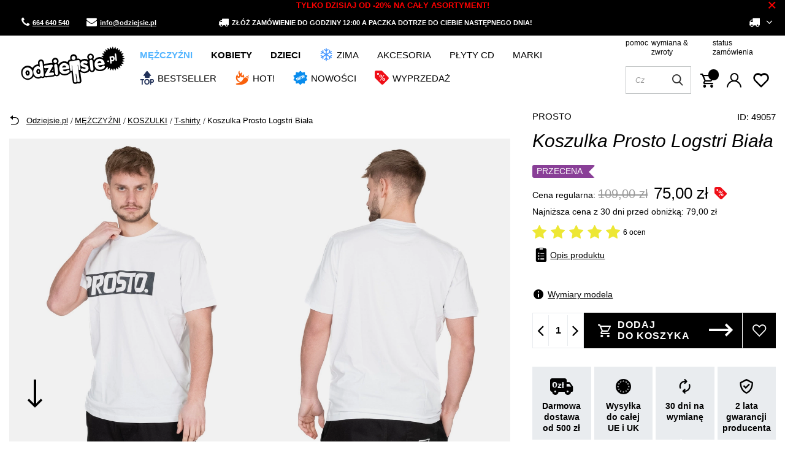

--- FILE ---
content_type: text/html; charset=utf-8
request_url: https://www.odziejsie.pl/pl/products/koszulka-prosto-logstri-biala-49057.html
body_size: 41333
content:
<!DOCTYPE html SYSTEM "about:legacy-compat">
    <!--Typ strony (envelope, 107421.1)-->
     
        <html lang=" pl "   > 
    
        <head>
             
 
 
 

<meta name='viewport' content='user-scalable=no, initial-scale = 1.0, maximum-scale = 1.0, width=device-width'/><link rel="preload" crossorigin="anonymous" as="font" href="/data/designs/smarty/17_17/gfx/pol/fontello.woff?v=2">

 

 

 


<meta http-equiv="Content-Type" content="text/html; charset=utf-8"/>
<meta http-equiv="Content-Language" content="pol"/>
    <meta http-equiv="X-UA-Compatible" content="IE=edge"/>

    <title>Koszulka Prosto Logstri Biała | Sklep Odziejsie.pl</title>

    <meta name="keywords" content=""/>

    <meta name="description" content="Koszulka Prosto Logstri Biała w kategorii KOSZULKI  | Cena: 109,00 zł. Darmowa dostawa od 50zł. Sprawdź już dziś!"/>


        
<link rel="icon" href="/data/designs/smarty/17_17/gfx/pol/favicon.ico" />

    <meta name="theme-color" content="#0090f6"/>
    <meta name="msapplication-navbutton-color" content="#0090f6"/>
    <meta name="apple-mobile-web-app-status-bar-style" content="#0090f6"/>

 
 
    
<link rel="stylesheet" href="/data/include/cms/additional.css">

 
            <link rel="stylesheet" type="text/css" href="/data/designs/smarty/17_17/gfx/pol/projector.css.gzip?r=1748606514"/>
     
 

<script>
    var app_shop = {
        urls: {
            prefix: 'data="/gfx/'.replace('data="', '') + 'pol/'
        },
        vars: {},
        txt: {},
        fn: {},
        fnrun: {},
        files: [],
        oscop: true,
    };
</script>
<link rel="preload" as="image" href="/data/include/cms/loader/loader.gif" />
 
 
 

    <meta name="robots" content="index,follow"/>

 
            <meta name="expires" content="never"/>
                <meta name="distribution" content="global"/>
     

    <meta name="rating" content="general"/>

    <meta name="Author" content="ODZIEJSIE.PL na bazie IdoSell (www.idosell.com/shop)."/>

 

<link rel="preconnect" href="https://fonts.googleapis.com">
<link rel="preconnect" href="https://fonts.gstatic.com" crossorigin>
<link href="https://fonts.googleapis.com/css2?family=Inter:wght@200;300;400;500;700&display=swap" rel="stylesheet">            
<!-- Begin LoginOptions html -->

<style>
#client_new_social .service_item[data-name="service_Apple"]:before, 
#cookie_login_social_more .service_item[data-name="service_Apple"]:before,
.oscop_contact .oscop_login__service[data-service="Apple"]:before {
    display: block;
    height: 2.6rem;
    content: url('/gfx/standards/apple.svg?r=1743165583');
}
.oscop_contact .oscop_login__service[data-service="Apple"]:before {
    height: auto;
    transform: scale(0.8);
}
#client_new_social .service_item[data-name="service_Apple"]:has(img.service_icon):before,
#cookie_login_social_more .service_item[data-name="service_Apple"]:has(img.service_icon):before,
.oscop_contact .oscop_login__service[data-service="Apple"]:has(img.service_icon):before {
    display: none;
}
</style>

<!-- End LoginOptions html -->

<!-- Open Graph -->
<meta property="og:type" content="website"><meta property="og:url" content="https://www.odziejsie.pl/pl/products/koszulka-prosto-logstri-biala-49057.html
"><meta property="og:title" content="Koszulka Prosto Logstri Biała"><meta property="og:description" content="logo Prosto nadrukowana na froncie
gramatura: 180g
materiał: 100% bawełna
Prosto Klasyk "><meta property="og:site_name" content="ODZIEJSIE.PL"><meta property="og:locale" content="pl_PL"><meta property="og:image" content="https://www.odziejsie.pl/hpeciai/480ab783a9e726a76ff57f6ab9949f42/pol_pl_Koszulka-Prosto-Logstri-Biala-49057_1.webp"><meta property="og:image:width" content="680"><meta property="og:image:height" content="850"><script >
window.dataLayer = window.dataLayer || [];
window.gtag = function gtag() {
dataLayer.push(arguments);
}
gtag('consent', 'default', {
'ad_storage': 'denied',
'analytics_storage': 'denied',
'ad_personalization': 'denied',
'ad_user_data': 'denied',
'wait_for_update': 500
});

gtag('set', 'ads_data_redaction', true);
</script><script id="iaiscript_1" data-requirements="W10=" data-ga4_sel="ga4script">
window.iaiscript_1 = `<${'script'}  class='google_consent_mode_update'>
gtag('consent', 'update', {
'ad_storage': 'granted',
'analytics_storage': 'granted',
'ad_personalization': 'granted',
'ad_user_data': 'granted'
});
</${'script'}>`;
</script>
<!-- End Open Graph -->

<link rel="canonical" href="https://www.odziejsie.pl/pl/products/koszulka-prosto-logstri-biala-49057.html" />

                <!-- Global site tag (gtag.js) -->
                <script  async src="https://www.googletagmanager.com/gtag/js?id=AW-308113573"></script>
                <script >
                    window.dataLayer = window.dataLayer || [];
                    window.gtag = function gtag(){dataLayer.push(arguments);}
                    gtag('js', new Date());
                    
                    gtag('config', 'AW-308113573', {"allow_enhanced_conversions":true});
gtag('config', 'G-7REE72JL4N');

                </script>
                            <!-- Google Tag Manager -->
                    <script >(function(w,d,s,l,i){w[l]=w[l]||[];w[l].push({'gtm.start':
                    new Date().getTime(),event:'gtm.js'});var f=d.getElementsByTagName(s)[0],
                    j=d.createElement(s),dl=l!='dataLayer'?'&l='+l:'';j.async=true;j.src=
                    'https://www.googletagmanager.com/gtm.js?id='+i+dl;f.parentNode.insertBefore(j,f);
                    })(window,document,'script','dataLayer','GTM-5V8BL4');</script>
            <!-- End Google Tag Manager -->
<!-- Begin additional html or js -->


<!--43|1|34| modified: 2025-05-12 08:05:56-->
<!-- Global site tag (gtag.js) - Google Ads: 308113573 -->
<script async src="https://www.googletagmanager.com/gtag/js?id=AW-308113573"></script>
<script>
  window.dataLayer = window.dataLayer || [];
  function gtag(){dataLayer.push(arguments);}
  gtag('js', new Date());

  gtag('config', 'AW-308113573');
  gtag('consent', 'update', {
    'ad_storage': 'granted'
    'analytics_storage': 'granted'
  });
</script>

<script type="application/ld+json">
{
	"@context": "http://schema.org",
	"@type": "Store",
	"address": {
		"@type": "PostalAddress",
		"addressLocality": "Dzierżoniów",
		"streetAddress": "Ząbkowicka 47",
		"postalCode": "58-200",
		"addressRegion": "dolnośląskie"
	},
	"name": "Sklep Odziejsie.pl",
	"openingHours": [
		"Mo-Fr 10:00-17:00",
		"Sa 10:00-14:00"
	],
	"email": "sklep@odziejsie.pl",
	"telephone": "664640540",
	"vatID": "9141125429",
	"image": "https://www.odziejsie.pl/data/gfx/mask/pol/logo_1_big.png"
}
</script>

<!--21|1|18-->
<style>
#tabela_rozmiarow{width: 100%;max-width: 1005px;margin: 0 auto;}
#tabela_rozmiarow tr{text-align: center;color:#2d2d2d;font-size: 18px;font-weight: bold;height: 60px;}
#tabela_rozmiarow td{vertical-align: middle;}
#tabela_rozmiarow tr:nth-child(1){background:#101010 !important;}
#tabela_rozmiarow tr:nth-child(odd){background:#efefef;}
@media only screen and (max-width: 757px){
#tabela_rozmiarow {display: block;width: 100%;}
#tabela_rozmiarow tbody {display: block;width: 100%;}
#tabela_rozmiarow .thead{display:none;}
#tabela_rozmiarow tr, #tabela_rozmiarow th, #tabela_rozmiarow td{display: block;}
#tabela_rozmiarow tr{border-bottom: medium none;margin: 0 0 1em;padding: 0.5em 0;background: none;height: auto;}
#tabela_rozmiarow td {border-bottom: 1px solid #cccccc;padding: 0.5em 5px 0.25em 5px;text-align: right;}
#tabela_rozmiarow td[data-title]::before{content: attr(data-title);display: inline-block;float: left;font-size: 0.95em;font-weight: bold;margin-right: 0.5em;}
#tabela_rozmiarow td:last-child{border:none;}}
</style>
<!--71|1|39| modified: 2023-12-20 09:45:49-->
<style>
    .order_process .client__register-switch .register_switcher > .f-group:first-child{ display: none; }
</style>
<!--83|1|46-->
<script>
document.addEventListener('click', function(event) {
    if (event.target.matches('#projector_button_basket')) {
        window.dataLayer.push({
            'event': 'add_to_cart',
            'ecommerce': {
                'currency': 'PLN',
                'items': [{
                    'id': '49057',
                    'name': 'Koszulka Prosto Logstri Biała',
                    'category': 'T-SHIRTY',
                    'price': '75',
                    'quantity': 1
                }]
            }
        });
    }
});
</script>

<!-- End additional html or js -->
                <script>
                if (window.ApplePaySession && window.ApplePaySession.canMakePayments()) {
                    var applePayAvailabilityExpires = new Date();
                    applePayAvailabilityExpires.setTime(applePayAvailabilityExpires.getTime() + 2592000000); //30 days
                    document.cookie = 'applePayAvailability=yes; expires=' + applePayAvailabilityExpires.toUTCString() + '; path=/;secure;'
                    var scriptAppleJs = document.createElement('script');
                    scriptAppleJs.src = "/ajax/js/apple.js?v=2";
                    if (document.readyState === "interactive" || document.readyState === "complete") {
                          document.body.append(scriptAppleJs);
                    } else {
                        document.addEventListener("DOMContentLoaded", () => {
                            document.body.append(scriptAppleJs);
                        });  
                    }
                } else {
                    document.cookie = 'applePayAvailability=no; path=/;secure;'
                }
                </script>
                <script>let paypalDate = new Date();
                    paypalDate.setTime(paypalDate.getTime() + 86400000);
                    document.cookie = 'payPalAvailability_PLN=-1; expires=' + paypalDate.getTime() + '; path=/; secure';
                </script> 
            
                            <link rel="preload" as="image" href="https://static4.odziejsie.pl/hpeciai/1939f9fc7e73198bfffd2f6694dac868/pol_pm_Koszulka-Prosto-Logstri-Biala-49057_1.webp">
            
                            <style>
                                            #photos_slider[data-skeleton] .photos__link:before {padding-top: calc(850/680* 100%);}
                        @media (min-width: 979px) {.photos__slider[data-skeleton] .photos__figure:not(.--nav):first-child .photos__link {max-height: 850px;}} 
                                    </style>
                        <script>
!function (w, d, t) {
  w.TiktokAnalyticsObject=t;var ttq=w[t]=w[t]||[];ttq.methods=["page","track","identify","instances","debug","on","off","once","ready","alias","group","enableCookie","disableCookie","holdConsent","revokeConsent","grantConsent"],ttq.setAndDefer=function(t,e){t[e]=function(){t.push([e].concat(Array.prototype.slice.call(arguments,0)))}};for(var i=0;i<ttq.methods.length;i++)ttq.setAndDefer(ttq,ttq.methods[i]);ttq.instance=function(t){for(
var e=ttq._i[t]||[],n=0;n<ttq.methods.length;n++)ttq.setAndDefer(e,ttq.methods[n]);return e},ttq.load=function(e,n){var r="https://analytics.tiktok.com/i18n/pixel/events.js",o=n&&n.partner;ttq._i=ttq._i||{},ttq._i[e]=[],ttq._i[e]._u=r,ttq._t=ttq._t||{},ttq._t[e]=+new Date,ttq._o=ttq._o||{},ttq._o[e]=n||{};n=document.createElement("script")
;n.type="text/javascript",n.async=!0,n.src=r+"?sdkid="+e+"&lib="+t;e=document.getElementsByTagName("script")[0];e.parentNode.insertBefore(n,e)};
  ttq.load('CSR5QD3C77U450RN0R50');
  ttq.page();
}(window, document, 'ttq');

ttq.identify({
	"email": 'guest', 
	"phone_number": '+48000000000'});
</script> 
            <script>
                ttq.track('ViewContent', {
                    "contents": [
                        {
                            "content_id": "49057",
                            "content_name": "Koszulka Prosto Logstri Biała"
                        }
                    ]
                });
                window.dataLayer.push({
                    event: "view_item",
                    ecommerce: {
                        items: [
                        {
                        item_id: "49057",
                        }
                        ]
                    }
                });
            </script>
        </head>
        
         
        <body  > 
         
         
     

     
     
     
     
     
     
     
     
     

     
            <script>
            var script = document.createElement('script');
            script.src = app_shop.urls.prefix + 'envelope.js';
            document.getElementsByTagName('body')[0].insertBefore(script, document.getElementsByTagName('body')[0].firstChild);
        </script>
    
<!--Układ graficzny (layout, 107419.1)-->

    <div id="container" class="projector_page  container">

            <div class="bars_top bars"><div class="bars__item" id="bar46" data-close="true" style="--background-color:#000000;--border-color:#000000;--font-color:#ff0000;"><div class="bars__wrapper"><div class="bars__content"> <strong>TYLKO DZISIAJ OD -20% NA CAŁY ASORTYMENT!</strong></div><a href="#closeBar" class="bars__close"></a></div></div></div><script>document.documentElement.style.setProperty('--bars-height',`${document.querySelector('.bars_top').offsetHeight}px`);</script>    <!-- Topbar Button 1 (button1, 0.1)-->

	<div class="topbar-wrapper">
		<div id="topbar" class="container d-flex justify-content-between pl-3 px-md-3 order-first topbar">
			<div class="topbar_element">
    <a href="tel:664640540" class="topbar-contact phone"><i class="icon-phone"></i> 664 640 540</a>
    <a href="mailto:info@odziejsie.pl" class="topbar-contact phone"><i class="icon-envelope"></i> info@odziejsie.pl</a>
</div>
<div class="topbar_element"><i class="icon-truck"></i> Złóż zamówienie do godziny 12:00 a paczka dotrze do Ciebie następnego dnia!</div>
<div id="lang-switcher"></div>
			<div class="topbar_element">
									<div class="open_trigger">
						 
																			
						<span class="d-none d-md-inline-block flag_txt">
															<i class="icon-truck"></i>
							 
						</span>

						<div class="menu_settings_wrapper d-none">
															<div class="menu_settings_inline">
									<div class="menu_settings_header">
										Język i waluta: 
									</div>
									<div class="menu_settings_content">
										<span 
											 
																						  
											class="menu_settings_flag flag flag_pol">
										</span>
										<strong class="menu_settings_value">
											<span class="menu_settings_language">
												pl
											</span>
											<span> | </span>
											<span class="menu_settings_currency">
												zł
											</span>
										</strong>
									</div>
								</div>
																						<div class="menu_settings_inline">
									<div class="menu_settings_header">
										Dostawa do: 
									</div>
									<div class="menu_settings_content">
										<strong class="menu_settings_value">Polska</strong>
									</div>
								</div>
													</div>

						<i class="icon-angle-down d-md-inline-block"></i>
					</div>
					
											<form action="/settings.php" method="post"  action="https://www.odziejsie.pl/pl/settings.html"  class="currency-switcher">
							<ul class="bg_alter">
																									<li>
																															<div class="form-group">
												<label for="menu_settings_country">
													Dostawa do
												</label>
												<div class="select-after">
													<select class="form-control" name="country" id="menu_settings_country">
																													<option  value="1143020016">Austria</option>
																													<option  value="1143020022">Belgia</option>
																													<option  value="1143020041">Czechy</option>
																													<option  value="1143020042">Dania</option>
																													<option  value="1143020051">Estonia</option>
																													<option  value="1143020057">Francja</option>
																													<option  value="1143020075">Hiszpania</option>
																													<option  value="1143020076">Holandia</option>
																													<option  value="1143020083">Irlandia</option>
																													<option  value="1143020116">Litwa</option>
																													<option  value="1143020118">Łotwa</option>
																													<option  value="1143020117">Luksembourg</option>
																													<option  value="1143020143">Niemcy</option>
																													<option  selected="selected" value="1143020003">Polska</option>
																													<option  value="1143020182">Słowacja</option>
																													<option  value="1143020183">Słowenia</option>
																													<option  value="1143020193">Szwecja</option>
																													<option  value="1143020217">Węgry</option>
																													<option  value="1143020218">Wielka Brytania</option>
																											</select>
												</div>
											</div>
																			</li>
																<li class="buttons">
									<button class="btn --solid --large" type="submit">
										Zastosuj zmiany
									</button>
								</li>
							</ul>
						</form>
					 
							</div>
		</div>
	</div>
    <header class="d-flex flex-nowrap flex-md-wrap  commercial_banner --topbar">
        <!--Javascript (menu_javascript, 116372.1)-->


            
<script class="ajaxLoad">
        
                    
    app_shop.vars.vat_registered = "true";
    app_shop.vars.currency_format = "###,##0.00";
    
            app_shop.vars.currency_before_value = false;
        
            app_shop.vars.currency_space = true;
                    
    app_shop.vars.symbol = "zł";
    app_shop.vars.id= "PLN";
    app_shop.vars.baseurl = "http://www.odziejsie.pl/";
    app_shop.vars.sslurl= "https://www.odziejsie.pl/";
    app_shop.vars.curr_url= "%2Fpl%2Fproducts%2Fkoszulka-prosto-logstri-biala-49057.html";
    
                    
    var currency_decimal_separator = ',';
    var currency_grouping_separator = ' ';
                
            app_shop.vars.blacklist_extension = [
             "exe"
             ,"com"
             ,"swf"
             ,"js"
             ,"php"
                    ];
        
            app_shop.vars.blacklist_mime = [
             "application/javascript"
             ,"application/octet-stream"
             ,"message/http"
             ,"text/javascript"
             ,"application/x-deb"
             ,"application/x-javascript"
             ,"application/x-shockwave-flash"
             ,"application/x-msdownload"
                    ];
        
            app_shop.urls.contact = "/pl/contact.html";
    </script>

<div id="viewType" style="display:none"></div>
        <!--Sugerowany sklep dla języka (menu_suggested_shop_for_language, 112162.1)-->

 
        <div class="stickytop">
            <!--Górne menu (menu_top, 106526.1)-->

<div id="logo" class="col-md-2 d-flex align-items-center">
    <a 
        href="/" 
        target="_self"
    >
                    <img 
                src="/data/gfx/mask/pol/logo_1_big.svg" 
                alt="Sklep Odziejsie.pl" 
                width="198" 
                height="77">
            </img>
            </a>
</div>

 
           
            <div class="menu-top-wrapper d-flex align-items-end flex-column">
                <div class="menu-top-links">
                    <!-- Menu 5 -->
    <div id="menu-helper-links">
                    <a href="https://www.odziejsie.pl/pl/contact.html" target="_self" title="pomoc">
                pomoc
            </a>
                    <a href="https://www.odziejsie.pl/pl/returns-and_replacements.html" target="_self" title="wymiana &amp; zwroty">
                wymiana &amp; zwroty
            </a>
                    <a href="https://www.odziejsie.pl/pl/order-open.html" target="_self" title="status zamówienia">
                status zamówienia
            </a>
            </div>
                    <div class="menu-icons-wrapper d-flex align-items-center">
                        <!--Szybkie wyszukiwanie (menu_search, 120950.1)-->

<form action="/search.php" method="get" id="menu_search" class="menu_search px-0"  action="https://www.odziejsie.pl/pl/search.html">
	<span class="menu_search__focuser"></span>
	<a href="#showSearchForm" class="menu_search__mobile">
		<span>Szukaj</span>
	</a>
	<div class="menu_search__block">
		<div class="menu_search__block_heading">
			<span class="menu_search__block_heading_txt">Szukaj</span>
			<div class="menu_search__block_heading_close">
				<i class="icon-remove"></i>
			</div>
		</div>
		<div class="menu_search__item --input">
			<input class="menu_search__input" type="text" name="text" autocomplete="off" placeholder="Czego szukasz?">
			<button class="menu_search__submit" type="submit"></button>
			<span class="menu_search__close"><i class="icon-x"></i></span>
		</div>
		<div class="menu_search__item --results search_result flex-wrap"></div>
	</div>
</form>                        <div class="menu-icons-wrapper-right">
                            <!--Menu koszyka (menu_basket, 117223.1)-->


<div id="menu_basket" class="topBasket">
    <a 
        class="topBasket__sub" aria-label="Koszyk"
         
        href="/basketedit.php"
    >
        <span class="badge badge-info">
                    </span>
        <strong 
            class="topBasket__price" 
             style="display: none;"         >
            0,00 zł 
                    </strong>
    </a>

    <span>
        Koszyk
    </span>

    <div class="topBasket__details --products" style="display: none;">
        <div class="topBasket__block --labels">
            <label class="topBasket__item --name">Produkt</label>
            <label class="topBasket__item --sum">Ilość</label>
            <label class="topBasket__item --prices">Cena</label>
        </div>
        <div class="topBasket__block --products"></div>
    </div>
    <div class="topBasket__details --shipping" style="display: none;">
        <span class="topBasket__name">Koszt dostawy od</span>
        <span id="shipppingCost"></span>
    </div>
    
        
            <script>
            app_shop.vars.cache_html = true;
        </script>
    
    </div>

                            <!--Ustawienia języka oraz walut (menu_settings, 109097.1)-->

 
<div id="menu_settings" class="d-flex flex-nowrap align-items-center justify-content-center justify-content-lg-end">
            <div id="menu_additional">
            <a 
                class="account_link" 
                 href="https://www.odziejsie.pl/pl/login.html"                  
                                                >
                 
                    Zaloguj się 
                            </a>
            <a 
                href="/basketedit.php?mode=2" 
                class="wishlist_link"
                            >
                <span class="badge badge-info"></span>
                <span class="wishlist_link_desc">
                    Ulubione
                </span>
            </a>
        </div>
    </div>
                        </div>
                    </div>
                </div>
            </div>
            <!--Menu - Drzewo 1 (menu_categories, 116631.1)-->
 
 
 

<nav id="menu_categories" class="px-0 wide">
    <button type="button" class="navbar-toggler">
        <i class="icon-reorder"></i>
        <span>Menu</span>
    </button>

    <div class="navbar-collapse" id="menu_navbar">
        <ul class="navbar-nav mx-md-n2">
                            <li class="nav-item  active ">

                                         
                    
                     
                        <a 
                            href="/odziez-meska"
                            target="_self"
                            title="MĘŻCZYŹNI"
                            class=" 
                        nav-link 
                         active  
                                                                    "
                        >
                    
                         
                            MĘŻCZYŹNI 
                                        
                     
                        </a>
                                        
                                            <ul class="navbar-subnav gfx_submenu ">
                             
                            <li class="nav-item d-md-none">
                                <a 
                                href="/odziez-meska"
                                target="_self"
                                title="MĘŻCZYŹNI"
                                class="nav-link"
                            >Pokaż wszystkie</a>
                            </li>
                                                        
                                                     
                                
                                <li class=" 
                                    nav-item
                                                                                                                                            ">

                                                         
                                    
                                                                            <a 
                                             
                                             
                                             
                                                 
                                                                                         target="_self"   
                                            class=" 
                                        nav-link
                                                                            "  
                                            href="/bluzy-meskie"
                                        >
                                            BLUZY 
                                        </a>
                                    
                                    
                                                                            <ul 
                                             
                                                                                          
                                            class="navbar-subsubnav"
                                        >
                                         
                                            <li class="nav-item d-md-none">
                                                <a 
                                                href="/bluzy-meskie"
                                                target="_self"
                                                title="BLUZY"
                                                class="nav-link"
                                            >Pokaż wszystkie</a>
                                            </li>
                                                                                                                                        <li class="nav-item ">
                                                    <a 
                                                         
                                                         
                                                         
                                                             
                                                                                                                 target="_self"   
                                                        class="nav-link "  
                                                        href="/bluzy-meskie-bez-kaptura"
                                                    >
                                                                                                                    <div class="d-flex align-items-center">
                                                            <img 
                                                                alt="Bluzy bez kaptura" 
                                                                title="Bluzy bez kaptura" 
                                                                 
                                                                     
                                                                        src="/data/gfx/pol/navigation/1_1_i_77.png" 
                                                                     
                                                                >
                                                            <span class="gfx_lvl_2">Bluzy bez kaptura</span>
                                                            </div>
                                                                                                            </a>
                                                </li>
                                                                                            <li class="nav-item ">
                                                    <a 
                                                         
                                                         
                                                         
                                                             
                                                                                                                 target="_self"   
                                                        class="nav-link "  
                                                        href="/bluzy-meskie-z-kapturem"
                                                    >
                                                                                                                    <div class="d-flex align-items-center">
                                                            <img 
                                                                alt="Bluzy z kapturem" 
                                                                title="Bluzy z kapturem" 
                                                                 
                                                                     
                                                                        src="/data/gfx/pol/navigation/1_1_i_76.png" 
                                                                     
                                                                >
                                                            <span class="gfx_lvl_2">Bluzy z kapturem</span>
                                                            </div>
                                                                                                            </a>
                                                </li>
                                                                                            <li class="nav-item ">
                                                    <a 
                                                         
                                                         
                                                         
                                                             
                                                                                                                 target="_self"   
                                                        class="nav-link "  
                                                        href="/bluzy-meskie-rozpinane"
                                                    >
                                                                                                                    <div class="d-flex align-items-center">
                                                            <img 
                                                                alt="Bluzy na zamek" 
                                                                title="Bluzy na zamek" 
                                                                 
                                                                     
                                                                        src="/data/gfx/pol/navigation/1_1_i_726.png" 
                                                                     
                                                                >
                                                            <span class="gfx_lvl_2">Bluzy na zamek</span>
                                                            </div>
                                                                                                            </a>
                                                </li>
                                             
                                             
                                                 
                                                                                        <div class="segmentify_hotspot_wrapper" id="segmentify_hotspot_66"></div>
                                                                                    </ul>
                                                                    </li>
                            
                                                     
                                
                                <li class=" 
                                    nav-item
                                                                         active                                                                     ">

                                                         
                                    
                                                                            <a 
                                             
                                             
                                             
                                                 
                                                                                         target="_self"   
                                            class=" 
                                        nav-link
                                         active                                     "  
                                            href="/koszulki-meskie"
                                        >
                                            KOSZULKI 
                                        </a>
                                    
                                    
                                                                            <ul 
                                             
                                                                                          
                                            class="navbar-subsubnav"
                                        >
                                         
                                            <li class="nav-item d-md-none">
                                                <a 
                                                href="/koszulki-meskie"
                                                target="_self"
                                                title="KOSZULKI"
                                                class="nav-link"
                                            >Pokaż wszystkie</a>
                                            </li>
                                                                                                                                        <li class="nav-item  active">
                                                    <a 
                                                         
                                                         
                                                         
                                                             
                                                                                                                 target="_self"   
                                                        class="nav-link  active"  
                                                        href="/koszulki-t-shirty-meskie"
                                                    >
                                                                                                                    <div class="d-flex align-items-center">
                                                            <img 
                                                                alt="T-shirty" 
                                                                title="T-shirty" 
                                                                 
                                                                     
                                                                        src="/data/gfx/pol/navigation/1_1_i_81.png" 
                                                                     
                                                                >
                                                            <span class="gfx_lvl_2">T-shirty</span>
                                                            </div>
                                                                                                            </a>
                                                </li>
                                                                                            <li class="nav-item ">
                                                    <a 
                                                         
                                                         
                                                         
                                                             
                                                                                                                 target="_self"   
                                                        class="nav-link "  
                                                        href="/koszulki-tank-top-meskie"
                                                    >
                                                                                                                    <div class="d-flex align-items-center">
                                                            <img 
                                                                alt="Tank Top" 
                                                                title="Tank Top" 
                                                                 
                                                                     
                                                                        src="/data/gfx/pol/navigation/1_1_i_85.png" 
                                                                     
                                                                >
                                                            <span class="gfx_lvl_2">Tank Top</span>
                                                            </div>
                                                                                                            </a>
                                                </li>
                                                                                            <li class="nav-item ">
                                                    <a 
                                                         
                                                         
                                                         
                                                             
                                                                                                                 target="_self"   
                                                        class="nav-link "  
                                                        href="/koszulki-longsleeve-meskie"
                                                    >
                                                                                                                    <div class="d-flex align-items-center">
                                                            <img 
                                                                alt="Longsleeve" 
                                                                title="Longsleeve" 
                                                                 
                                                                     
                                                                        src="/data/gfx/pol/navigation/1_1_i_83.png" 
                                                                     
                                                                >
                                                            <span class="gfx_lvl_2">Longsleeve</span>
                                                            </div>
                                                                                                            </a>
                                                </li>
                                                                                            <li class="nav-item ">
                                                    <a 
                                                         
                                                         
                                                         
                                                             
                                                                                                                 target="_self"   
                                                        class="nav-link "  
                                                        href="/koszulki-polo-meskie"
                                                    >
                                                                                                                    <div class="d-flex align-items-center">
                                                            <img 
                                                                alt="Polo" 
                                                                title="Polo" 
                                                                 
                                                                     
                                                                        src="/data/gfx/pol/navigation/1_1_i_82.png" 
                                                                     
                                                                >
                                                            <span class="gfx_lvl_2">Polo</span>
                                                            </div>
                                                                                                            </a>
                                                </li>
                                                                                            <li class="nav-item ">
                                                    <a 
                                                         
                                                         
                                                         
                                                             
                                                                                                                 target="_self"   
                                                        class="nav-link "  
                                                        href="/koszulki-sportowe-meskie"
                                                    >
                                                                                                                    <div class="d-flex align-items-center">
                                                            <img 
                                                                alt="Koszulki sportowe" 
                                                                title="Koszulki sportowe" 
                                                                 
                                                                     
                                                                        src="/data/gfx/pol/navigation/1_1_i_4724.png" 
                                                                     
                                                                >
                                                            <span class="gfx_lvl_2">Koszulki sportowe</span>
                                                            </div>
                                                                                                            </a>
                                                </li>
                                             
                                             
                                                 
                                                                                        <div class="segmentify_hotspot_wrapper" id="segmentify_hotspot_68"></div>
                                                                                    </ul>
                                                                    </li>
                            
                                                     
                                
                                <li class=" 
                                    nav-item
                                                                                                                                            ">

                                                         
                                    
                                                                            <a 
                                             
                                             
                                             
                                                 
                                                                                         target="_self"   
                                            class=" 
                                        nav-link
                                                                            "  
                                            href="/spodnie-meskie"
                                        >
                                            SPODNIE 
                                        </a>
                                    
                                    
                                                                            <ul 
                                             
                                                                                          
                                            class="navbar-subsubnav"
                                        >
                                         
                                            <li class="nav-item d-md-none">
                                                <a 
                                                href="/spodnie-meskie"
                                                target="_self"
                                                title="SPODNIE"
                                                class="nav-link"
                                            >Pokaż wszystkie</a>
                                            </li>
                                                                                                                                        <li class="nav-item ">
                                                    <a 
                                                         
                                                         
                                                         
                                                             
                                                                                                                 target="_self"   
                                                        class="nav-link "  
                                                        href="/spodnie-joggery-meskie"
                                                    >
                                                                                                                    <div class="d-flex align-items-center">
                                                            <img 
                                                                alt="Joggery męskie" 
                                                                title="Joggery męskie" 
                                                                 
                                                                     
                                                                        src="/data/gfx/pol/navigation/1_1_i_182.png" 
                                                                     
                                                                >
                                                            <span class="gfx_lvl_2">Joggery męskie</span>
                                                            </div>
                                                                                                            </a>
                                                </li>
                                                                                            <li class="nav-item ">
                                                    <a 
                                                         
                                                         
                                                         
                                                             
                                                                                                                 target="_self"   
                                                        class="nav-link "  
                                                        href="/spodnie-jeansy-meskie"
                                                    >
                                                                                                                    <div class="d-flex align-items-center">
                                                            <img 
                                                                alt="Spodnie jeansowe" 
                                                                title="Spodnie jeansowe" 
                                                                 
                                                                     
                                                                        src="/data/gfx/pol/navigation/1_1_i_78.png" 
                                                                     
                                                                >
                                                            <span class="gfx_lvl_2">Spodnie jeansowe</span>
                                                            </div>
                                                                                                            </a>
                                                </li>
                                                                                            <li class="nav-item ">
                                                    <a 
                                                         
                                                         
                                                         
                                                             
                                                                                                                 target="_self"   
                                                        class="nav-link "  
                                                        href="/spodnie-dresowe-meskie"
                                                    >
                                                                                                                    <div class="d-flex align-items-center">
                                                            <img 
                                                                alt="Spodnie dresowe" 
                                                                title="Spodnie dresowe" 
                                                                 
                                                                     
                                                                        src="/data/gfx/pol/navigation/1_1_i_79.png" 
                                                                     
                                                                >
                                                            <span class="gfx_lvl_2">Spodnie dresowe</span>
                                                            </div>
                                                                                                            </a>
                                                </li>
                                                                                            <li class="nav-item ">
                                                    <a 
                                                         
                                                         
                                                         
                                                             
                                                                                                                 target="_self"   
                                                        class="nav-link "  
                                                        href="/spodnie-chino-meskie"
                                                    >
                                                                                                                    <div class="d-flex align-items-center">
                                                            <img 
                                                                alt="Spodnie chino" 
                                                                title="Spodnie chino" 
                                                                 
                                                                     
                                                                        src="/data/gfx/pol/navigation/1_1_i_80.png" 
                                                                     
                                                                >
                                                            <span class="gfx_lvl_2">Spodnie chino</span>
                                                            </div>
                                                                                                            </a>
                                                </li>
                                                                                            <li class="nav-item ">
                                                    <a 
                                                         
                                                         
                                                         
                                                             
                                                                                                                 target="_self"   
                                                        class="nav-link "  
                                                        href="/spodnie-sportowe-meskie"
                                                    >
                                                                                                                    <div class="d-flex align-items-center">
                                                            <img 
                                                                alt="Spodnie sportowe" 
                                                                title="Spodnie sportowe" 
                                                                 
                                                                     
                                                                        src="/data/gfx/pol/navigation/1_1_i_4721.png" 
                                                                     
                                                                >
                                                            <span class="gfx_lvl_2">Spodnie sportowe</span>
                                                            </div>
                                                                                                            </a>
                                                </li>
                                             
                                             
                                                 
                                                                                        <div class="segmentify_hotspot_wrapper" id="segmentify_hotspot_67"></div>
                                                                                    </ul>
                                                                    </li>
                            
                                                     
                                
                                <li class=" 
                                    nav-item
                                     empty                                                                                                         ">

                                                         
                                    
                                                                            <a 
                                             
                                             
                                             
                                                 
                                                                                         target="_self"   
                                            class=" 
                                        nav-link
                                                                            "  
                                            href="/komplety-dresowe-meskie"
                                        >
                                            KOMPLETY DRESOWE 
                                        </a>
                                    
                                    
                                                                    </li>
                            
                                                     
                                
                                <li class=" 
                                    nav-item
                                                                                                                                            ">

                                                         
                                    
                                                                            <a 
                                             
                                             
                                             
                                                 
                                                                                         target="_self"   
                                            class=" 
                                        nav-link
                                                                            "  
                                            href="/spodenki-meskie"
                                        >
                                            SPODENKI KRÓTKIE 
                                        </a>
                                    
                                    
                                                                            <ul 
                                             
                                                                                          
                                            class="navbar-subsubnav"
                                        >
                                         
                                            <li class="nav-item d-md-none">
                                                <a 
                                                href="/spodenki-meskie"
                                                target="_self"
                                                title="SPODENKI KRÓTKIE"
                                                class="nav-link"
                                            >Pokaż wszystkie</a>
                                            </li>
                                                                                                                                        <li class="nav-item ">
                                                    <a 
                                                         
                                                         
                                                         
                                                             
                                                                                                                 target="_self"   
                                                        class="nav-link "  
                                                        href="/spodenki-chino-meskie"
                                                    >
                                                                                                                    <div class="d-flex align-items-center">
                                                            <img 
                                                                alt="Spodenki chino" 
                                                                title="Spodenki chino" 
                                                                 
                                                                     
                                                                        src="/data/gfx/pol/navigation/1_1_i_694.png" 
                                                                     
                                                                >
                                                            <span class="gfx_lvl_2">Spodenki chino</span>
                                                            </div>
                                                                                                            </a>
                                                </li>
                                                                                            <li class="nav-item ">
                                                    <a 
                                                         
                                                         
                                                         
                                                             
                                                                                                                 target="_self"   
                                                        class="nav-link "  
                                                        href="/spodenki-jeansowe-meskie"
                                                    >
                                                                                                                    <div class="d-flex align-items-center">
                                                            <img 
                                                                alt="Spodenki jeansowe" 
                                                                title="Spodenki jeansowe" 
                                                                 
                                                                     
                                                                        src="/data/gfx/pol/navigation/1_1_i_696.png" 
                                                                     
                                                                >
                                                            <span class="gfx_lvl_2">Spodenki jeansowe</span>
                                                            </div>
                                                                                                            </a>
                                                </li>
                                                                                            <li class="nav-item ">
                                                    <a 
                                                         
                                                         
                                                         
                                                             
                                                                                                                 target="_self"   
                                                        class="nav-link "  
                                                        href="/spodenki-dresowe-meskie"
                                                    >
                                                                                                                    <div class="d-flex align-items-center">
                                                            <img 
                                                                alt="Spodenki dresowe" 
                                                                title="Spodenki dresowe" 
                                                                 
                                                                     
                                                                        src="/data/gfx/pol/navigation/1_1_i_695.png" 
                                                                     
                                                                >
                                                            <span class="gfx_lvl_2">Spodenki dresowe</span>
                                                            </div>
                                                                                                            </a>
                                                </li>
                                                                                            <li class="nav-item ">
                                                    <a 
                                                         
                                                         
                                                         
                                                             
                                                                                                                 target="_self"   
                                                        class="nav-link "  
                                                        href="/spodenki-kapielowe-meskie"
                                                    >
                                                                                                                    <div class="d-flex align-items-center">
                                                            <img 
                                                                alt="Spodenki do pływania" 
                                                                title="Spodenki do pływania" 
                                                                 
                                                                     
                                                                        src="/data/gfx/pol/navigation/1_1_i_719.png" 
                                                                     
                                                                >
                                                            <span class="gfx_lvl_2">Spodenki do pływania</span>
                                                            </div>
                                                                                                            </a>
                                                </li>
                                                                                            <li class="nav-item ">
                                                    <a 
                                                         
                                                         
                                                         
                                                             
                                                                                                                 target="_self"   
                                                        class="nav-link "  
                                                        href="/spodenki-sportowe-meskie"
                                                    >
                                                                                                                    <div class="d-flex align-items-center">
                                                            <img 
                                                                alt="Spodenki sportowe" 
                                                                title="Spodenki sportowe" 
                                                                 
                                                                     
                                                                        src="/data/gfx/pol/navigation/1_1_i_4723.png" 
                                                                     
                                                                >
                                                            <span class="gfx_lvl_2">Spodenki sportowe</span>
                                                            </div>
                                                                                                            </a>
                                                </li>
                                             
                                             
                                                 
                                                                                        <div class="segmentify_hotspot_wrapper" id="segmentify_hotspot_63"></div>
                                                                                    </ul>
                                                                    </li>
                            
                                                     
                                
                                <li class=" 
                                    nav-item
                                                                                                                                            ">

                                                         
                                    
                                                                            <a 
                                             
                                             
                                             
                                                 
                                                                                         target="_self"   
                                            class=" 
                                        nav-link
                                                                            "  
                                            href="/kurtki-meskie"
                                        >
                                            KURTKI 
                                        </a>
                                    
                                    
                                                                            <ul 
                                             
                                                                                          
                                            class="navbar-subsubnav"
                                        >
                                         
                                            <li class="nav-item d-md-none">
                                                <a 
                                                href="/kurtki-meskie"
                                                target="_self"
                                                title="KURTKI"
                                                class="nav-link"
                                            >Pokaż wszystkie</a>
                                            </li>
                                                                                                                                        <li class="nav-item ">
                                                    <a 
                                                         
                                                         
                                                         
                                                             
                                                                                                                 target="_self"   
                                                        class="nav-link "  
                                                        href="/kurtki-przejsciowe-meskie"
                                                    >
                                                                                                                    <div class="d-flex align-items-center">
                                                            <img 
                                                                alt="Kurtki przejściowe" 
                                                                title="Kurtki przejściowe" 
                                                                 
                                                                     
                                                                        src="/data/gfx/pol/navigation/1_1_i_87.png" 
                                                                     
                                                                >
                                                            <span class="gfx_lvl_2">Kurtki przejściowe</span>
                                                            </div>
                                                                                                            </a>
                                                </li>
                                                                                            <li class="nav-item ">
                                                    <a 
                                                         
                                                         
                                                         
                                                             
                                                                                                                 target="_self"   
                                                        class="nav-link "  
                                                        href="/kurtki-zimowe-meskie"
                                                    >
                                                                                                                    <div class="d-flex align-items-center">
                                                            <img 
                                                                alt="Kurtki zimowe" 
                                                                title="Kurtki zimowe" 
                                                                 
                                                                     
                                                                        src="/data/gfx/pol/navigation/1_1_i_86.png" 
                                                                     
                                                                >
                                                            <span class="gfx_lvl_2">Kurtki zimowe</span>
                                                            </div>
                                                                                                            </a>
                                                </li>
                                                                                            <li class="nav-item ">
                                                    <a 
                                                         
                                                         
                                                         
                                                             
                                                                                                                 target="_self"   
                                                        class="nav-link "  
                                                        href="/bezrekawniki-meskie"
                                                    >
                                                                                                                    <div class="d-flex align-items-center">
                                                            <img 
                                                                alt="Bezrękawniki" 
                                                                title="Bezrękawniki" 
                                                                 
                                                                     
                                                                        src="/data/gfx/pol/navigation/1_1_i_4728.png" 
                                                                     
                                                                >
                                                            <span class="gfx_lvl_2">Bezrękawniki</span>
                                                            </div>
                                                                                                            </a>
                                                </li>
                                             
                                             
                                                 
                                                                                        <div class="segmentify_hotspot_wrapper" id="segmentify_hotspot_70"></div>
                                                                                    </ul>
                                                                    </li>
                            
                                                     
                                
                                <li class=" 
                                    nav-item
                                                                                                                                            ">

                                                         
                                    
                                                                            <a 
                                             
                                             
                                             
                                                 
                                                                                         target="_self"   
                                            class=" 
                                        nav-link
                                                                            "  
                                            href="/czapki-meskie"
                                        >
                                            CZAPKI 
                                        </a>
                                    
                                    
                                                                            <ul 
                                             
                                                                                          
                                            class="navbar-subsubnav"
                                        >
                                         
                                            <li class="nav-item d-md-none">
                                                <a 
                                                href="/czapki-meskie"
                                                target="_self"
                                                title="CZAPKI"
                                                class="nav-link"
                                            >Pokaż wszystkie</a>
                                            </li>
                                                                                                                                        <li class="nav-item ">
                                                    <a 
                                                         
                                                         
                                                         
                                                             
                                                                                                                 target="_self"   
                                                        class="nav-link "  
                                                        href="/czapki-meskie-z-daszkiem"
                                                    >
                                                                                                                    <div class="d-flex align-items-center">
                                                            <img 
                                                                alt="Letnie" 
                                                                title="Letnie" 
                                                                 
                                                                     
                                                                        src="/data/gfx/pol/navigation/1_1_i_89.png" 
                                                                     
                                                                >
                                                            <span class="gfx_lvl_2">Letnie</span>
                                                            </div>
                                                                                                            </a>
                                                </li>
                                                                                            <li class="nav-item ">
                                                    <a 
                                                         
                                                         
                                                         
                                                             
                                                                                                                 target="_self"   
                                                        class="nav-link "  
                                                        href="/czapki-meskie-zimowe"
                                                    >
                                                                                                                    <div class="d-flex align-items-center">
                                                            <img 
                                                                alt="Zimowe " 
                                                                title="Zimowe " 
                                                                 
                                                                     
                                                                        src="/data/gfx/pol/navigation/1_1_i_88.png" 
                                                                     
                                                                >
                                                            <span class="gfx_lvl_2">Zimowe </span>
                                                            </div>
                                                                                                            </a>
                                                </li>
                                                                                            <li class="nav-item ">
                                                    <a 
                                                         
                                                         
                                                         
                                                             
                                                                                                                 target="_self"   
                                                        class="nav-link "  
                                                        href="/bucket-hat"
                                                    >
                                                                                                                    <div class="d-flex align-items-center">
                                                            <img 
                                                                alt="Bucket Hat" 
                                                                title="Bucket Hat" 
                                                                 
                                                                     
                                                                        src="/data/gfx/pol/navigation/1_1_i_186.png" 
                                                                     
                                                                >
                                                            <span class="gfx_lvl_2">Bucket Hat</span>
                                                            </div>
                                                                                                            </a>
                                                </li>
                                             
                                             
                                                 
                                                                                        <div class="segmentify_hotspot_wrapper" id="segmentify_hotspot_71"></div>
                                                                                    </ul>
                                                                    </li>
                            
                                                     
                                
                                <li class=" 
                                    nav-item
                                                                                                                                            ">

                                                         
                                    
                                                                            <a 
                                             
                                             
                                             
                                                 
                                                                                         target="_self"   
                                            class=" 
                                        nav-link
                                                                            "  
                                            href="/bielizna-meska"
                                        >
                                            BIELIZNA 
                                        </a>
                                    
                                    
                                                                            <ul 
                                             
                                                                                          
                                            class="navbar-subsubnav"
                                        >
                                         
                                            <li class="nav-item d-md-none">
                                                <a 
                                                href="/bielizna-meska"
                                                target="_self"
                                                title="BIELIZNA"
                                                class="nav-link"
                                            >Pokaż wszystkie</a>
                                            </li>
                                                                                                                                        <li class="nav-item ">
                                                    <a 
                                                         
                                                         
                                                         
                                                             
                                                                                                                 target="_self"   
                                                        class="nav-link "  
                                                        href="/skarpetki-meskie"
                                                    >
                                                                                                                    <div class="d-flex align-items-center">
                                                            <img 
                                                                alt="Skarpetki" 
                                                                title="Skarpetki" 
                                                                 
                                                                     
                                                                        src="/data/gfx/pol/navigation/1_1_i_75.png" 
                                                                     
                                                                >
                                                            <span class="gfx_lvl_2">Skarpetki</span>
                                                            </div>
                                                                                                            </a>
                                                </li>
                                                                                            <li class="nav-item ">
                                                    <a 
                                                         
                                                         
                                                         
                                                             
                                                                                                                 target="_self"   
                                                        class="nav-link "  
                                                        href="/bokserki-meskie"
                                                    >
                                                                                                                    <div class="d-flex align-items-center">
                                                            <img 
                                                                alt="Bokserki" 
                                                                title="Bokserki" 
                                                                 
                                                                     
                                                                        src="/data/gfx/pol/navigation/1_1_i_261.png" 
                                                                     
                                                                >
                                                            <span class="gfx_lvl_2">Bokserki</span>
                                                            </div>
                                                                                                            </a>
                                                </li>
                                             
                                             
                                                 
                                                                                        <div class="segmentify_hotspot_wrapper" id="segmentify_hotspot_65"></div>
                                                                                    </ul>
                                                                    </li>
                            
                                                     
                                
                                <li class=" 
                                    nav-item
                                                                                                                                            ">

                                                         
                                    
                                                                            <a 
                                             
                                             
                                             
                                                 
                                                                                         target="_self"   
                                            class=" 
                                        nav-link
                                                                            "  
                                            href="/obuwie-meskie"
                                        >
                                            BUTY 
                                        </a>
                                    
                                    
                                                                            <ul 
                                             
                                                                                          
                                            class="navbar-subsubnav"
                                        >
                                         
                                            <li class="nav-item d-md-none">
                                                <a 
                                                href="/obuwie-meskie"
                                                target="_self"
                                                title="BUTY"
                                                class="nav-link"
                                            >Pokaż wszystkie</a>
                                            </li>
                                                                                                                                        <li class="nav-item ">
                                                    <a 
                                                         
                                                         
                                                         
                                                             
                                                                                                                 target="_self"   
                                                        class="nav-link "  
                                                        href="/search.php?text=klapki"
                                                    >
                                                                                                                    <div class="d-flex align-items-center">
                                                            <img 
                                                                alt="Klapki" 
                                                                title="Klapki" 
                                                                 
                                                                     
                                                                        src="/data/gfx/pol/navigation/1_1_i_7483.png" 
                                                                     
                                                                >
                                                            <span class="gfx_lvl_2">Klapki</span>
                                                            </div>
                                                                                                            </a>
                                                </li>
                                                                                            <li class="nav-item ">
                                                    <a 
                                                         
                                                         
                                                         
                                                             
                                                                                                                 target="_self"   
                                                        class="nav-link "  
                                                        href="/pl/menu/mezczyzni/buty/sneakersy-8514.html"
                                                    >
                                                         
                                                            Sneakersy 
                                                                                                            </a>
                                                </li>
                                             
                                             
                                                 
                                                                                        <div class="segmentify_hotspot_wrapper" id="segmentify_hotspot_73"></div>
                                                                                    </ul>
                                                                    </li>
                             
                                                                                                                        <li class="nav-item --banner">
                                    <a href="https://www.odziejsie.pl/jogger" target="_self"><img loading="lazy" src="/data/gfx/pol/navigation/1_1_i_7166.png" alt="SPODNIE"></img></a>
                                </li>
                                                    </ul>
                                    </li>
                            <li class="nav-item  ">

                                         
                    
                     
                        <a 
                            href="/odziez-damska"
                            target="_self"
                            title="KOBIETY"
                            class=" 
                        nav-link 
                         
                                                                    "
                        >
                    
                         
                            KOBIETY 
                                        
                     
                        </a>
                                        
                                            <ul class="navbar-subnav gfx_submenu ">
                             
                            <li class="nav-item d-md-none">
                                <a 
                                href="/odziez-damska"
                                target="_self"
                                title="KOBIETY"
                                class="nav-link"
                            >Pokaż wszystkie</a>
                            </li>
                                                        
                                                     
                                
                                <li class=" 
                                    nav-item
                                                                                                                                            ">

                                                         
                                    
                                                                            <a 
                                             
                                             
                                             
                                                 
                                                                                         target="_self"   
                                            class=" 
                                        nav-link
                                                                            "  
                                            href="/bluzy-damskie"
                                        >
                                            BLUZY 
                                        </a>
                                    
                                    
                                                                            <ul 
                                             
                                                                                          
                                            class="navbar-subsubnav"
                                        >
                                         
                                            <li class="nav-item d-md-none">
                                                <a 
                                                href="/bluzy-damskie"
                                                target="_self"
                                                title="BLUZY"
                                                class="nav-link"
                                            >Pokaż wszystkie</a>
                                            </li>
                                                                                                                                        <li class="nav-item ">
                                                    <a 
                                                         
                                                         
                                                         
                                                             
                                                                                                                 target="_self"   
                                                        class="nav-link "  
                                                        href="/bluzy-damskie-z-kapturem"
                                                    >
                                                         
                                                            Bluzy z kapturem 
                                                                                                            </a>
                                                </li>
                                                                                            <li class="nav-item ">
                                                    <a 
                                                         
                                                         
                                                         
                                                             
                                                                                                                 target="_self"   
                                                        class="nav-link "  
                                                        href="/bluzy-damskie-bez-kaptura"
                                                    >
                                                         
                                                            Bluzy bez kaptura 
                                                                                                            </a>
                                                </li>
                                                                                            <li class="nav-item ">
                                                    <a 
                                                         
                                                         
                                                         
                                                             
                                                                                                                 target="_self"   
                                                        class="nav-link "  
                                                        href="/bluzy-damskie-rozpinane"
                                                    >
                                                         
                                                            Bluzy na zamek 
                                                                                                            </a>
                                                </li>
                                             
                                             
                                                 
                                                                                        <div class="segmentify_hotspot_wrapper" id="segmentify_hotspot_c1214553973"></div>
                                                                                    </ul>
                                                                    </li>
                            
                                                     
                                
                                <li class=" 
                                    nav-item
                                     empty                                                                                                         ">

                                                         
                                    
                                                                            <a 
                                             
                                             
                                             
                                                 
                                                                                         target="_self"   
                                            class=" 
                                        nav-link
                                                                            "  
                                            href="/pl/menu/kobiety/swetry-8553.html"
                                        >
                                            SWETRY 
                                        </a>
                                    
                                    
                                                                    </li>
                            
                                                     
                                
                                <li class=" 
                                    nav-item
                                                                                                                                            ">

                                                         
                                    
                                                                            <a 
                                             
                                             
                                             
                                                 
                                                                                         target="_self"   
                                            class=" 
                                        nav-link
                                                                            "  
                                            href="/kurtki-damskie"
                                        >
                                            KURTKI 
                                        </a>
                                    
                                    
                                                                            <ul 
                                             
                                                                                          
                                            class="navbar-subsubnav"
                                        >
                                         
                                            <li class="nav-item d-md-none">
                                                <a 
                                                href="/kurtki-damskie"
                                                target="_self"
                                                title="KURTKI"
                                                class="nav-link"
                                            >Pokaż wszystkie</a>
                                            </li>
                                                                                                                                        <li class="nav-item ">
                                                    <a 
                                                         
                                                         
                                                         
                                                             
                                                                                                                 target="_self"   
                                                        class="nav-link "  
                                                        href="/kurtki-zimowe-damskie"
                                                    >
                                                         
                                                            Kurtki zimowe 
                                                                                                            </a>
                                                </li>
                                                                                            <li class="nav-item ">
                                                    <a 
                                                         
                                                         
                                                         
                                                             
                                                                                                                 target="_self"   
                                                        class="nav-link "  
                                                        href="/kurtki-przejsciowe-damskie"
                                                    >
                                                         
                                                            Kurtki wiosenne 
                                                                                                            </a>
                                                </li>
                                             
                                             
                                                 
                                                                                        <div class="segmentify_hotspot_wrapper" id="segmentify_hotspot_c1214553975"></div>
                                                                                    </ul>
                                                                    </li>
                            
                                                     
                                
                                <li class=" 
                                    nav-item
                                                                                                                                            ">

                                                         
                                    
                                                                            <a 
                                             
                                             
                                             
                                                 
                                                                                         target="_self"   
                                            class=" 
                                        nav-link
                                                                            "  
                                            href="/koszulki-damskie"
                                        >
                                            KOSZULKI 
                                        </a>
                                    
                                    
                                                                            <ul 
                                             
                                                                                          
                                            class="navbar-subsubnav"
                                        >
                                         
                                            <li class="nav-item d-md-none">
                                                <a 
                                                href="/koszulki-damskie"
                                                target="_self"
                                                title="KOSZULKI"
                                                class="nav-link"
                                            >Pokaż wszystkie</a>
                                            </li>
                                                                                                                                        <li class="nav-item ">
                                                    <a 
                                                         
                                                         
                                                         
                                                             
                                                                                                                 target="_self"   
                                                        class="nav-link "  
                                                        href="/koszulki-t-shirty-damskie"
                                                    >
                                                         
                                                            T-shirty 
                                                                                                            </a>
                                                </li>
                                                                                            <li class="nav-item ">
                                                    <a 
                                                         
                                                         
                                                         
                                                             
                                                                                                                 target="_self"   
                                                        class="nav-link "  
                                                        href="/koszulki-tank-top-damskie"
                                                    >
                                                         
                                                            Tank Top 
                                                                                                            </a>
                                                </li>
                                                                                            <li class="nav-item ">
                                                    <a 
                                                         
                                                         
                                                         
                                                             
                                                                                                                 target="_self"   
                                                        class="nav-link "  
                                                        href="/body-damskie"
                                                    >
                                                         
                                                            Body 
                                                                                                            </a>
                                                </li>
                                                                                            <li class="nav-item ">
                                                    <a 
                                                         
                                                         
                                                         
                                                             
                                                                                                                 target="_self"   
                                                        class="nav-link "  
                                                        href="/koszulki-longsleeve-damskie"
                                                    >
                                                         
                                                            Longsleeve 
                                                                                                            </a>
                                                </li>
                                             
                                             
                                                 
                                                                                        <div class="segmentify_hotspot_wrapper" id="segmentify_hotspot_c1214553972"></div>
                                                                                    </ul>
                                                                    </li>
                            
                                                     
                                
                                <li class=" 
                                    nav-item
                                                                                                                                            ">

                                                         
                                    
                                                                            <a 
                                             
                                             
                                             
                                                 
                                                                                         target="_self"   
                                            class=" 
                                        nav-link
                                                                            "  
                                            href="/spodnie-damskie"
                                        >
                                            SPODNIE 
                                        </a>
                                    
                                    
                                                                            <ul 
                                             
                                                                                          
                                            class="navbar-subsubnav"
                                        >
                                         
                                            <li class="nav-item d-md-none">
                                                <a 
                                                href="/spodnie-damskie"
                                                target="_self"
                                                title="SPODNIE"
                                                class="nav-link"
                                            >Pokaż wszystkie</a>
                                            </li>
                                                                                                                                        <li class="nav-item ">
                                                    <a 
                                                         
                                                         
                                                         
                                                             
                                                                                                                 target="_self"   
                                                        class="nav-link "  
                                                        href="/spodnie-joggery-damskie"
                                                    >
                                                         
                                                            Joggery damskie 
                                                                                                            </a>
                                                </li>
                                                                                            <li class="nav-item ">
                                                    <a 
                                                         
                                                         
                                                         
                                                             
                                                                                                                 target="_self"   
                                                        class="nav-link "  
                                                        href="/spodnie-dresowe-damskie"
                                                    >
                                                         
                                                            Spodnie dresowe 
                                                                                                            </a>
                                                </li>
                                                                                            <li class="nav-item ">
                                                    <a 
                                                         
                                                         
                                                         
                                                             
                                                                                                                 target="_self"   
                                                        class="nav-link "  
                                                        href="/spodnie-jeansy-damskie"
                                                    >
                                                         
                                                            Spodnie jeansowe 
                                                                                                            </a>
                                                </li>
                                                                                            <li class="nav-item ">
                                                    <a 
                                                         
                                                         
                                                         
                                                             
                                                                                                                 target="_self"   
                                                        class="nav-link "  
                                                        href="/legginsy-damskie"
                                                    >
                                                         
                                                            Leginsy 
                                                                                                            </a>
                                                </li>
                                             
                                             
                                                 
                                                                                        <div class="segmentify_hotspot_wrapper" id="segmentify_hotspot_c1214553969"></div>
                                                                                    </ul>
                                                                    </li>
                            
                                                     
                                
                                <li class=" 
                                    nav-item
                                                                                                                                            ">

                                                         
                                    
                                                                            <a 
                                             
                                             
                                             
                                                 
                                                                                         target="_self"   
                                            class=" 
                                        nav-link
                                                                            "  
                                            href="/spodenki-damskie"
                                        >
                                            SPODENKI/SPÓDNICZKI 
                                        </a>
                                    
                                    
                                                                            <ul 
                                             
                                                                                          
                                            class="navbar-subsubnav"
                                        >
                                         
                                            <li class="nav-item d-md-none">
                                                <a 
                                                href="/spodenki-damskie"
                                                target="_self"
                                                title="SPODENKI/SPÓDNICZKI"
                                                class="nav-link"
                                            >Pokaż wszystkie</a>
                                            </li>
                                                                                                                                        <li class="nav-item ">
                                                    <a 
                                                         
                                                         
                                                         
                                                             
                                                                                                                 target="_self"   
                                                        class="nav-link "  
                                                        href="/spodenki-dresowe-damskie"
                                                    >
                                                         
                                                            Spodenki dresowe 
                                                                                                            </a>
                                                </li>
                                                                                            <li class="nav-item ">
                                                    <a 
                                                         
                                                         
                                                         
                                                             
                                                                                                                 target="_self"   
                                                        class="nav-link "  
                                                        href="/spodenki-jeansowe-damskie"
                                                    >
                                                         
                                                            Spodenki jeansowe 
                                                                                                            </a>
                                                </li>
                                                                                            <li class="nav-item ">
                                                    <a 
                                                         
                                                         
                                                         
                                                             
                                                                                                                 target="_self"   
                                                        class="nav-link "  
                                                        href="/spodenki-kapielowe-damskie"
                                                    >
                                                         
                                                            Spodenki do pływania 
                                                                                                            </a>
                                                </li>
                                                                                            <li class="nav-item ">
                                                    <a 
                                                         
                                                         
                                                         
                                                             
                                                                                                                 target="_self"   
                                                        class="nav-link "  
                                                        href="/spodenki-legginsy-damskie"
                                                    >
                                                         
                                                            Spodenki leginsy 
                                                                                                            </a>
                                                </li>
                                                                                            <li class="nav-item ">
                                                    <a 
                                                         
                                                         
                                                         
                                                             
                                                                                                                 target="_self"   
                                                        class="nav-link "  
                                                        href="/spodniczki-damskie"
                                                    >
                                                         
                                                            Spódniczki 
                                                                                                            </a>
                                                </li>
                                             
                                             
                                                 
                                                                                        <div class="segmentify_hotspot_wrapper" id="segmentify_hotspot_c1214553970"></div>
                                                                                    </ul>
                                                                    </li>
                            
                                                     
                                
                                <li class=" 
                                    nav-item
                                     empty                                                                                                         ">

                                                         
                                    
                                                                            <a 
                                             
                                             
                                             
                                                 
                                                                                         target="_self"   
                                            class=" 
                                        nav-link
                                                                            "  
                                            href="/pl/menu/kobiety/torebki-8515.html"
                                        >
                                            TOREBKI 
                                        </a>
                                    
                                    
                                                                    </li>
                            
                                                     
                                
                                <li class=" 
                                    nav-item
                                     empty                                                                                                         ">

                                                         
                                    
                                                                            <a 
                                             
                                             
                                             
                                                 
                                                                                         target="_self"   
                                            class=" 
                                        nav-link
                                                                            "  
                                            href="/pl/menu/kobiety/koszule-8561.html"
                                        >
                                            KOSZULE 
                                        </a>
                                    
                                    
                                                                    </li>
                            
                                                     
                                
                                <li class=" 
                                    nav-item
                                     empty                                                                                                         ">

                                                         
                                    
                                                                            <a 
                                             
                                             
                                             
                                                 
                                                                                         target="_self"   
                                            class=" 
                                        nav-link
                                                                            "  
                                            href="/kombinezony-damskie"
                                        >
                                            KOMBINEZONY 
                                        </a>
                                    
                                    
                                                                    </li>
                            
                                                     
                                
                                <li class=" 
                                    nav-item
                                     empty                                                                                                         ">

                                                         
                                    
                                                                            <a 
                                             
                                             
                                             
                                                 
                                                                                         target="_self"   
                                            class=" 
                                        nav-link
                                                                            "  
                                            href="/komplety-dresowe-damskie"
                                        >
                                            KOMPLETY 
                                        </a>
                                    
                                    
                                                                    </li>
                            
                                                     
                                
                                <li class=" 
                                    nav-item
                                     empty                                                                                                         ">

                                                         
                                    
                                                                            <a 
                                             
                                             
                                             
                                                 
                                                                                         target="_self"   
                                            class=" 
                                        nav-link
                                                                            "  
                                            href="/sukienki-damskie"
                                        >
                                            SUKIENKI 
                                        </a>
                                    
                                    
                                                                    </li>
                            
                                                     
                                
                                <li class=" 
                                    nav-item
                                     empty                                                                                                         ">

                                                         
                                    
                                                                            <a 
                                             
                                             
                                             
                                                 
                                                                                         target="_self"   
                                            class=" 
                                        nav-link
                                                                            "  
                                            href="/pl/menu/kobiety/kamizelki-8560.html"
                                        >
                                            KAMIZELKI 
                                        </a>
                                    
                                    
                                                                    </li>
                            
                                                     
                                
                                <li class=" 
                                    nav-item
                                     empty                                                                                                         ">

                                                         
                                    
                                                                            <a 
                                             
                                             
                                             
                                                 
                                                                                         target="_self"   
                                            class=" 
                                        nav-link
                                                                            "  
                                            href="/akcesoria-dla-kobiet"
                                        >
                                            AKCESORIA 
                                        </a>
                                    
                                    
                                                                    </li>
                            
                                                     
                                
                                <li class=" 
                                    nav-item
                                                                                                                                            ">

                                                         
                                    
                                                                            <a 
                                             
                                             
                                             
                                                 
                                                                                         target="_self"   
                                            class=" 
                                        nav-link
                                                                            "  
                                            href="/bielizna-damska"
                                        >
                                            BIELIZNA 
                                        </a>
                                    
                                    
                                                                            <ul 
                                             
                                                                                          
                                            class="navbar-subsubnav"
                                        >
                                         
                                            <li class="nav-item d-md-none">
                                                <a 
                                                href="/bielizna-damska"
                                                target="_self"
                                                title="BIELIZNA"
                                                class="nav-link"
                                            >Pokaż wszystkie</a>
                                            </li>
                                                                                                                                        <li class="nav-item ">
                                                    <a 
                                                         
                                                         
                                                         
                                                             
                                                                                                                 target="_self"   
                                                        class="nav-link "  
                                                        href="/biustonosze-damskie"
                                                    >
                                                         
                                                            Biustonosz 
                                                                                                            </a>
                                                </li>
                                                                                            <li class="nav-item ">
                                                    <a 
                                                         
                                                         
                                                         
                                                             
                                                                                                                 target="_self"   
                                                        class="nav-link "  
                                                        href="/figi-damskie"
                                                    >
                                                         
                                                            Figi 
                                                                                                            </a>
                                                </li>
                                                                                            <li class="nav-item ">
                                                    <a 
                                                         
                                                         
                                                         
                                                             
                                                                                                                 target="_self"   
                                                        class="nav-link "  
                                                        href="/skarpetki-damskie"
                                                    >
                                                         
                                                            Skarpetki 
                                                                                                            </a>
                                                </li>
                                                                                            <li class="nav-item ">
                                                    <a 
                                                         
                                                         
                                                         
                                                             
                                                                                                                 target="_self"   
                                                        class="nav-link "  
                                                        href="/podkolanowki-damskie"
                                                    >
                                                         
                                                            Podkolanówki 
                                                                                                            </a>
                                                </li>
                                                                                            <li class="nav-item ">
                                                    <a 
                                                         
                                                         
                                                         
                                                             
                                                                                                                 target="_self"   
                                                        class="nav-link "  
                                                        href="/zakolanowki-damskie"
                                                    >
                                                         
                                                            Zakolanówki 
                                                                                                            </a>
                                                </li>
                                             
                                             
                                                 
                                                                                        <div class="segmentify_hotspot_wrapper" id="segmentify_hotspot_725"></div>
                                                                                    </ul>
                                                                    </li>
                            
                                                     
                                
                                <li class=" 
                                    nav-item
                                     empty                                                                                                         ">

                                                         
                                    
                                                                            <a 
                                             
                                             
                                             
                                                 
                                                                                         target="_self"   
                                            class=" 
                                        nav-link
                                                                            "  
                                            href="/stroje-kapielowe"
                                        >
                                            STROJE KĄPIELOWE 
                                        </a>
                                    
                                    
                                                                    </li>
                            
                                                     
                                
                                <li class=" 
                                    nav-item
                                                                                                                                            ">

                                                         
                                    
                                                                            <a 
                                             
                                             
                                             
                                                 
                                                                                         target="_self"   
                                            class=" 
                                        nav-link
                                                                            "  
                                            href="/pl/menu/kobiety/buty-7484.html"
                                        >
                                            BUTY 
                                        </a>
                                    
                                    
                                                                            <ul 
                                             
                                                                                          
                                            class="navbar-subsubnav"
                                        >
                                         
                                            <li class="nav-item d-md-none">
                                                <a 
                                                href="/pl/menu/kobiety/buty-7484.html"
                                                target="_self"
                                                title="BUTY"
                                                class="nav-link"
                                            >Pokaż wszystkie</a>
                                            </li>
                                                                                                                                        <li class="nav-item ">
                                                    <a 
                                                         
                                                         
                                                         
                                                             
                                                                                                                 target="_self"   
                                                        class="nav-link "  
                                                        href="/pl/menu/kobiety/buty/klapki-7485.html"
                                                    >
                                                                                                                    <div class="d-flex align-items-center">
                                                            <img 
                                                                alt="Klapki" 
                                                                title="Klapki" 
                                                                 
                                                                     
                                                                        src="/data/gfx/pol/navigation/1_1_i_7485.png" 
                                                                     
                                                                >
                                                            <span class="gfx_lvl_2">Klapki</span>
                                                            </div>
                                                                                                            </a>
                                                </li>
                                             
                                             
                                                 
                                                                                        <div class="segmentify_hotspot_wrapper" id="segmentify_hotspot_7484"></div>
                                                                                    </ul>
                                                                    </li>
                            
                                                     
                                
                                <li class=" 
                                    nav-item
                                     empty                                                                                                         ">

                                                         
                                    
                                                                            <a 
                                             
                                             
                                             
                                                 
                                                                                         target="_self"   
                                            class=" 
                                        nav-link
                                                                            "  
                                            href="/pl/menu/kobiety/marynarki-8564.html"
                                        >
                                            MARYNARKI 
                                        </a>
                                    
                                    
                                                                    </li>
                             
                                                                                                                        <li class="nav-item --banner">
                                    <a href="https://www.odziejsie.pl/search.php?text=&amp;pricelimitmin=0&amp;pricelimitmax=1010&amp;menu_alt%5B1_1%5D=506&amp;menu_alt%5B1_2%5D=&amp;producer_alt=1545988179%2C1307376980&amp;size_alt%5B0%5D=&amp;sort=date&amp;order=d" target="_self"><img loading="lazy" src="/data/gfx/pol/navigation/1_1_i_7167.png" alt="DAMSKIE"></img></a>
                                </li>
                                                    </ul>
                                    </li>
                            <li class="nav-item  ">

                                         
                    
                     
                        <a 
                            href="/pl/menu/dzieci-262.html"
                            target="_self"
                            title="DZIECI"
                            class=" 
                        nav-link 
                         
                                                                    "
                        >
                    
                         
                            DZIECI 
                                        
                     
                        </a>
                                        
                                            <ul class="navbar-subnav flat_design">
                             
                            <li class="nav-item d-md-none">
                                <a 
                                href="/pl/menu/dzieci-262.html"
                                target="_self"
                                title="DZIECI"
                                class="nav-link"
                            >Pokaż wszystkie</a>
                            </li>
                                                        
                                                     
                                
                                <li class=" 
                                    nav-item
                                     empty                                                                                                         ">

                                                         
                                    
                                                                            <a 
                                             
                                             
                                             
                                                 
                                                                                         target="_self"   
                                            class=" 
                                        nav-link
                                                                            "  
                                            href="https://www.odziejsie.pl/search.php?text=Okulary+Dzieci%C4%99ce"
                                        >
                                            OKULARY 
                                        </a>
                                    
                                    
                                                                    </li>
                             
                                                                                </ul>
                                    </li>
                            <li class="nav-item  ">

                                         
                    
                     
                        <span
                            title="ZIMA"
                            class=" 
                        nav-link 
                         
                                                 nav-gfx                    "
                        >
                    
                                                    <div class="d-flex align-items-center">
                            <img 
                                alt="ZIMA-menu" 
                                width="24" 
                                height="24" 
                                title="ZIMA" 
                                 
                                     
                                        src="/data/gfx/pol/navigation/1_1_i_7487.png" 
                                     
                                >
                            <span class="gfx_lvl_1">ZIMA</span>
                            </div>
                                        
                     
                        </span>
                                        
                                            <ul class="navbar-subnav">
                                                        
                                                     
                                
                                <li class=" 
                                    nav-item
                                                                                                                                            ">

                                                         
                                    
                                                                            <a 
                                             
                                             
                                             
                                                 
                                                                                         target="_self"   
                                            class=" 
                                        nav-link
                                                                            "  
                                            href="https://www.odziejsie.pl/kurtki-meskie"
                                        >
                                            KURTKI 
                                        </a>
                                    
                                    
                                                                            <ul 
                                             
                                                                                          
                                            class="navbar-subsubnav"
                                        >
                                         
                                            <li class="nav-item d-md-none">
                                                <a 
                                                href="https://www.odziejsie.pl/kurtki-meskie"
                                                target="_self"
                                                title="KURTKI"
                                                class="nav-link"
                                            >Pokaż wszystkie</a>
                                            </li>
                                                                                                                                        <li class="nav-item ">
                                                    <a 
                                                         
                                                         
                                                         
                                                             
                                                                                                                 target="_self"   
                                                        class="nav-link "  
                                                        href="https://www.odziejsie.pl/kurtki-zimowe-meskie"
                                                    >
                                                         
                                                            ZIMOWE 
                                                                                                            </a>
                                                </li>
                                                                                            <li class="nav-item ">
                                                    <a 
                                                         
                                                         
                                                         
                                                             
                                                                                                                 target="_self"   
                                                        class="nav-link "  
                                                        href="https://www.odziejsie.pl/kurtki-przejsciowe-meskie"
                                                    >
                                                         
                                                            PRZEJŚCIOWE 
                                                                                                            </a>
                                                </li>
                                                                                            <li class="nav-item ">
                                                    <a 
                                                         
                                                         
                                                         
                                                             
                                                                                                                 target="_self"   
                                                        class="nav-link "  
                                                        href="https://www.odziejsie.pl/bezrekawniki-meskie"
                                                    >
                                                         
                                                            BEZRĘKAWNIK 
                                                                                                            </a>
                                                </li>
                                             
                                             
                                                 
                                                                                        <div class="segmentify_hotspot_wrapper" id="segmentify_hotspot_8500"></div>
                                                                                    </ul>
                                                                    </li>
                            
                                                     
                                
                                <li class=" 
                                    nav-item
                                                                                                                                            ">

                                                         
                                    
                                                                            <a 
                                             
                                             
                                             
                                                 
                                                                                         target="_self"   
                                            class=" 
                                        nav-link
                                                                            "  
                                            href="https://www.odziejsie.pl/spodnie-meskie"
                                        >
                                            SPODNIE 
                                        </a>
                                    
                                    
                                                                            <ul 
                                             
                                                                                          
                                            class="navbar-subsubnav"
                                        >
                                         
                                            <li class="nav-item d-md-none">
                                                <a 
                                                href="https://www.odziejsie.pl/spodnie-meskie"
                                                target="_self"
                                                title="SPODNIE"
                                                class="nav-link"
                                            >Pokaż wszystkie</a>
                                            </li>
                                                                                                                                        <li class="nav-item ">
                                                    <a 
                                                         
                                                         
                                                         
                                                             
                                                                                                                 target="_self"   
                                                        class="nav-link "  
                                                        href="https://www.odziejsie.pl/spodnie-dresowe-meskie"
                                                    >
                                                         
                                                            DRESY 
                                                                                                            </a>
                                                </li>
                                                                                            <li class="nav-item ">
                                                    <a 
                                                         
                                                         
                                                         
                                                             
                                                                                                                 target="_self"   
                                                        class="nav-link "  
                                                        href="https://www.odziejsie.pl/spodnie-joggery-meskie"
                                                    >
                                                         
                                                            JOGGERY 
                                                                                                            </a>
                                                </li>
                                             
                                             
                                                 
                                                                                        <div class="segmentify_hotspot_wrapper" id="segmentify_hotspot_8501"></div>
                                                                                    </ul>
                                                                    </li>
                            
                                                     
                                
                                <li class=" 
                                    nav-item
                                     empty                                                                                                         ">

                                                         
                                    
                                                                            <a 
                                             
                                             
                                             
                                                 
                                                                                         target="_self"   
                                            class=" 
                                        nav-link
                                                                            "  
                                            href="https://www.odziejsie.pl/search.php?text=Bluza"
                                        >
                                            BLUZY 
                                        </a>
                                    
                                    
                                                                    </li>
                            
                                                     
                                
                                <li class=" 
                                    nav-item
                                     empty                                                                                                         ">

                                                         
                                    
                                                                            <a 
                                             
                                             
                                             
                                                 
                                                                                         target="_self"   
                                            class=" 
                                        nav-link
                                                                            "  
                                            href="https://www.odziejsie.pl/search.php?text=CZAPKA+ZIMOWA"
                                        >
                                            CZAPKI ZIMOWE 
                                        </a>
                                    
                                    
                                                                    </li>
                            
                                                     
                                
                                <li class=" 
                                    nav-item
                                     empty                                                                                                         ">

                                                         
                                    
                                                                            <a 
                                             
                                             
                                             
                                                 
                                                                                         target="_self"   
                                            class=" 
                                        nav-link
                                                                            "  
                                            href="https://www.odziejsie.pl/pl/menu/akcesoria/rekawiczki-103.html"
                                        >
                                            RĘKAWICZKI 
                                        </a>
                                    
                                    
                                                                    </li>
                            
                                                     
                                
                                <li class=" 
                                    nav-item
                                     empty                                                                                                         ">

                                                         
                                    
                                                                            <a 
                                             
                                             
                                             
                                                 
                                                                                         target="_self"   
                                            class=" 
                                        nav-link
                                                                            "  
                                            href="https://www.odziejsie.pl/czapki-meskie-z-daszkiem"
                                        >
                                            CZAPKI 
                                        </a>
                                    
                                    
                                                                    </li>
                            
                                                     
                                
                                <li class=" 
                                    nav-item
                                     empty                                                                                                         ">

                                                         
                                    
                                                                            <a 
                                             
                                             
                                             
                                                 
                                                                                         target="_self"   
                                            class=" 
                                        nav-link
                                                                            "  
                                            href="https://www.odziejsie.pl/search.php?text=szalik"
                                        >
                                            SZALIKI 
                                        </a>
                                    
                                    
                                                                    </li>
                            
                                                     
                                
                                <li class=" 
                                    nav-item
                                     empty                                                                                                         ">

                                                         
                                    
                                                                            <a 
                                             
                                             
                                             
                                                 
                                                                                         target="_self"   
                                            class=" 
                                        nav-link
                                                                            "  
                                            href="https://www.odziejsie.pl/search.php?text=kominiarka"
                                        >
                                            KOMINIARKI 
                                        </a>
                                    
                                    
                                                                    </li>
                             
                                                                                </ul>
                                    </li>
                            <li class="nav-item  ">

                                         
                    
                     
                        <a 
                            href="/pl/menu/akcesoria-72.html"
                            target="_self"
                            title="AKCESORIA"
                            class=" 
                        nav-link 
                         
                                                                    "
                        >
                    
                         
                            AKCESORIA 
                                        
                     
                        </a>
                                        
                                            <ul class="navbar-subnav gfx_submenu  flat_design">
                             
                            <li class="nav-item d-md-none">
                                <a 
                                href="/pl/menu/akcesoria-72.html"
                                target="_self"
                                title="AKCESORIA"
                                class="nav-link"
                            >Pokaż wszystkie</a>
                            </li>
                                                        
                                                     
                                
                                <li class=" 
                                    nav-item
                                     empty                                                                                                         ">

                                                         
                                    
                                                                            <a 
                                             
                                             
                                             
                                                 
                                                                                         target="_self"   
                                            class=" 
                                        nav-link
                                                                            "  
                                            href="/pl/menu/akcesoria/okulary-74.html"
                                        >
                                            Okulary 
                                        </a>
                                    
                                    
                                                                    </li>
                            
                                                     
                                
                                <li class=" 
                                    nav-item
                                     empty                                                                                                         ">

                                                         
                                    
                                                                            <a 
                                             
                                             
                                             
                                                 
                                                                                         target="_self"   
                                            class=" 
                                        nav-link
                                                                            "  
                                            href="/pl/menu/akcesoria/mlynki-99.html"
                                        >
                                            Młynki 
                                        </a>
                                    
                                    
                                                                    </li>
                            
                                                     
                                
                                <li class=" 
                                    nav-item
                                     empty                                                                                                         ">

                                                         
                                    
                                                                            <a 
                                             
                                             
                                             
                                                 
                                                                                         target="_self"   
                                            class=" 
                                        nav-link
                                                                            "  
                                            href="/pl/menu/akcesoria/zapalniczki-100.html"
                                        >
                                            Zapalniczki 
                                        </a>
                                    
                                    
                                                                    </li>
                            
                                                     
                                
                                <li class=" 
                                    nav-item
                                     empty                                                                                                         ">

                                                         
                                    
                                                                            <a 
                                             
                                             
                                             
                                                 
                                                                                         target="_self"   
                                            class=" 
                                        nav-link
                                                                            "  
                                            href="/pl/menu/akcesoria/maski-720.html"
                                        >
                                            Maski 
                                        </a>
                                    
                                    
                                                                    </li>
                            
                                                     
                                
                                <li class=" 
                                    nav-item
                                     empty                                                                                                         ">

                                                         
                                    
                                                                            <a 
                                             
                                             
                                             
                                                 
                                                                                         target="_self"   
                                            class=" 
                                        nav-link
                                                                            "  
                                            href="/pl/menu/akcesoria/plyty-cd-723.html"
                                        >
                                            Płyty CD 
                                        </a>
                                    
                                    
                                                                    </li>
                            
                                                     
                                
                                <li class=" 
                                    nav-item
                                     empty                                                                                                         ">

                                                         
                                    
                                                                            <a 
                                             
                                             
                                             
                                                 
                                                                                         target="_self"   
                                            class=" 
                                        nav-link
                                                                            "  
                                            href="/pl/menu/akcesoria/gadzety-94.html"
                                        >
                                            Gadżety 
                                        </a>
                                    
                                    
                                                                    </li>
                            
                                                     
                                
                                <li class=" 
                                    nav-item
                                     empty                                                                                                         ">

                                                         
                                    
                                                                            <a 
                                             
                                             
                                             
                                                 
                                                                                         target="_self"   
                                            class=" 
                                        nav-link
                                                                            "  
                                            href="/pl/menu/akcesoria/paski-90.html"
                                        >
                                            Paski 
                                        </a>
                                    
                                    
                                                                    </li>
                            
                                                     
                                
                                <li class=" 
                                    nav-item
                                     empty                                                                                                         ">

                                                         
                                    
                                                                            <a 
                                             
                                             
                                             
                                                 
                                                                                         target="_self"   
                                            class=" 
                                        nav-link
                                                                            "  
                                            href="/pl/menu/akcesoria/plecaki-95.html"
                                        >
                                            Plecaki  
                                        </a>
                                    
                                    
                                                                    </li>
                            
                                                     
                                
                                <li class=" 
                                    nav-item
                                     empty                                                                                                         ">

                                                         
                                    
                                                                            <a 
                                             
                                             
                                             
                                                 
                                                                                         target="_self"   
                                            class=" 
                                        nav-link
                                                                            "  
                                            href="/pl/menu/akcesoria/portfele-91.html"
                                        >
                                            Portfele 
                                        </a>
                                    
                                    
                                                                    </li>
                            
                                                     
                                
                                <li class=" 
                                    nav-item
                                     empty                                                                                                         ">

                                                         
                                    
                                                                            <a 
                                             
                                             
                                             
                                                 
                                                                                         target="_self"   
                                            class=" 
                                        nav-link
                                                                            "  
                                            href="/pl/menu/akcesoria/reczniki-93.html"
                                        >
                                            Ręczniki  
                                        </a>
                                    
                                    
                                                                    </li>
                            
                                                     
                                
                                <li class=" 
                                    nav-item
                                     empty                                                                                                         ">

                                                         
                                    
                                                                            <a 
                                             
                                             
                                             
                                                 
                                                                                         target="_self"   
                                            class=" 
                                        nav-link
                                                                            "  
                                            href="/pl/menu/akcesoria/saszetki-92.html"
                                        >
                                            Saszetki 
                                        </a>
                                    
                                    
                                                                    </li>
                            
                                                     
                                
                                <li class=" 
                                    nav-item
                                     empty                                                                                                         ">

                                                         
                                    
                                                                            <a 
                                             
                                             
                                             
                                                 
                                                                                         target="_self"   
                                            class=" 
                                        nav-link
                                                                            "  
                                            href="/pl/menu/akcesoria/listonoszki-855.html"
                                        >
                                            Listonoszki 
                                        </a>
                                    
                                    
                                                                    </li>
                            
                                                     
                                
                                <li class=" 
                                    nav-item
                                     empty                                                                                                         ">

                                                         
                                    
                                                                            <a 
                                             
                                             
                                             
                                                 
                                                                                         target="_self"   
                                            class=" 
                                        nav-link
                                                                            "  
                                            href="/pl/menu/akcesoria/szaliki-96.html"
                                        >
                                            Szaliki 
                                        </a>
                                    
                                    
                                                                    </li>
                            
                                                     
                                
                                <li class=" 
                                    nav-item
                                     empty                                                                                                         ">

                                                         
                                    
                                                                            <a 
                                             
                                             
                                             
                                                 
                                                                                         target="_self"   
                                            class=" 
                                        nav-link
                                                                            "  
                                            href="/pl/menu/akcesoria/torby-98.html"
                                        >
                                            Torby 
                                        </a>
                                    
                                    
                                                                    </li>
                            
                                                     
                                
                                <li class=" 
                                    nav-item
                                     empty                                                                                                         ">

                                                         
                                    
                                                                            <a 
                                             
                                             
                                             
                                                 
                                                                                         target="_self"   
                                            class=" 
                                        nav-link
                                                                            "  
                                            href="/pl/menu/akcesoria/breloki-102.html"
                                        >
                                            Breloki 
                                        </a>
                                    
                                    
                                                                    </li>
                            
                                                     
                                
                                <li class=" 
                                    nav-item
                                     empty                                                                                                         ">

                                                         
                                    
                                                                            <a 
                                             
                                             
                                             
                                                 
                                                                                         target="_self"   
                                            class=" 
                                        nav-link
                                                                            "  
                                            href="/pl/menu/akcesoria/rekawiczki-103.html"
                                        >
                                            Rękawiczki 
                                        </a>
                                    
                                    
                                                                    </li>
                            
                                                     
                                
                                <li class=" 
                                    nav-item
                                     empty                                                                                                         ">

                                                         
                                    
                                                                            <a 
                                             
                                             
                                             
                                                 
                                                                                         target="_self"   
                                            class=" 
                                        nav-link
                                                                            "  
                                            href="/pl/menu/akcesoria/opaski-688.html"
                                        >
                                            Opaski 
                                        </a>
                                    
                                    
                                                                    </li>
                            
                                                     
                                
                                <li class=" 
                                    nav-item
                                     empty                                                                                                         ">

                                                         
                                    
                                                                            <a 
                                             
                                             
                                             
                                                 
                                                                                         target="_self"   
                                            class=" 
                                        nav-link
                                                                            "  
                                            href="/pl/menu/akcesoria/kominiarki-727.html"
                                        >
                                            Kominiarki 
                                        </a>
                                    
                                    
                                                                    </li>
                            
                                                     
                                
                                <li class=" 
                                    nav-item
                                     empty                                                                                                         ">

                                                         
                                    
                                                                            <a 
                                             
                                             
                                             
                                                 
                                                                                         target="_self"   
                                            class=" 
                                        nav-link
                                                                            "  
                                            href="/pl/menu/akcesoria/kubki-4747.html"
                                        >
                                            Kubki 
                                        </a>
                                    
                                    
                                                                    </li>
                            
                                                     
                                
                                <li class=" 
                                    nav-item
                                     empty                                                                                                         ">

                                                         
                                    
                                                                            <a 
                                             
                                             
                                             
                                                 
                                                                                         target="_self"   
                                            class=" 
                                        nav-link
                                                                            "  
                                            href="/pl/menu/akcesoria/smycze-4748.html"
                                        >
                                            Smycze 
                                        </a>
                                    
                                    
                                                                    </li>
                             
                                                                                                                        <li class="nav-item --banner">
                                    <a href="https://www.odziejsie.pl/pl/menu/akcesoria/okulary-74.html" target="_self"><img loading="lazy" src="/data/gfx/pol/navigation/1_1_i_7168.png" alt="OKSY"></img></a>
                                </li>
                                                    </ul>
                                    </li>
                            <li class="nav-item  ">

                                         
                    
                     
                        <a 
                            href="/pl/menu/plyty-cd-722.html"
                            target="_self"
                            title="PŁYTY CD"
                            class=" 
                        nav-link 
                         
                                                                    "
                        >
                    
                         
                            PŁYTY CD 
                                        
                     
                        </a>
                                        
                                    </li>
                            <li class="nav-item  ">

                                         
                    
                     
                        <a 
                            href="/producers.php"
                            target="_self"
                            title="MARKI"
                            class=" 
                        nav-link 
                         
                                                                    "
                        >
                    
                         
                            MARKI 
                                        
                     
                        </a>
                                        
                                            <ul class="navbar-subnav">
                             
                            <li class="nav-item d-md-none">
                                <a 
                                href="/producers.php"
                                target="_self"
                                title="MARKI"
                                class="nav-link"
                            >Pokaż wszystkie</a>
                            </li>
                                                        
                                                     
                                
                                <li class=" 
                                    nav-item
                                                                                                                                            ">

                                                         
                                    
                                                                            <a 
                                             
                                             
                                             
                                                 
                                                                                         target="_self"   
                                            class=" 
                                        nav-link
                                                                            "  
                                            href="https://www.odziejsie.pl/pl/producers/prosto-1307376980.html"
                                        >
                                            PROSTO 
                                        </a>
                                    
                                    
                                                                            <ul 
                                             
                                                                                          
                                            class="navbar-subsubnav"
                                        >
                                         
                                            <li class="nav-item d-md-none">
                                                <a 
                                                href="https://www.odziejsie.pl/pl/producers/prosto-1307376980.html"
                                                target="_self"
                                                title="PROSTO"
                                                class="nav-link"
                                            >Pokaż wszystkie</a>
                                            </li>
                                                                                                                                        <li class="nav-item ">
                                                    <a 
                                                         
                                                         
                                                         
                                                             
                                                                                                                 target="_self"   
                                                        class="nav-link "  
                                                        href="bluzy-meskie-prosto"
                                                    >
                                                         
                                                            BLUZY MĘSKIE 
                                                                                                            </a>
                                                </li>
                                             
                                             
                                                 
                                                                                        <div class="segmentify_hotspot_wrapper" id="segmentify_hotspot_8546"></div>
                                                                                    </ul>
                                                                    </li>
                            
                                                     
                                
                                <li class=" 
                                    nav-item
                                                                                                                                            ">

                                                         
                                    
                                                                            <a 
                                             
                                             
                                             
                                                 
                                                                                         target="_self"   
                                            class=" 
                                        nav-link
                                                                            "  
                                            href="https://www.odziejsie.pl/pl/producers/olavoga-1729161143.html"
                                        >
                                            OLAVOGA 
                                        </a>
                                    
                                    
                                                                            <ul 
                                             
                                                                                          
                                            class="navbar-subsubnav"
                                        >
                                         
                                            <li class="nav-item d-md-none">
                                                <a 
                                                href="https://www.odziejsie.pl/pl/producers/olavoga-1729161143.html"
                                                target="_self"
                                                title="OLAVOGA"
                                                class="nav-link"
                                            >Pokaż wszystkie</a>
                                            </li>
                                                                                                                                        <li class="nav-item ">
                                                    <a 
                                                         
                                                         
                                                         
                                                             
                                                                                                                 target="_self"   
                                                        class="nav-link "  
                                                        href="/pl/menu/marki/olavoga/odziez-damska-olavoga-8566.html"
                                                    >
                                                         
                                                            Odzież damska OLAVOGA 
                                                                                                            </a>
                                                </li>
                                             
                                             
                                                 
                                                                                        <div class="segmentify_hotspot_wrapper" id="segmentify_hotspot_8562"></div>
                                                                                    </ul>
                                                                    </li>
                            
                                                     
                                
                                <li class=" 
                                    nav-item
                                     empty                                                                                                         ">

                                                         
                                    
                                                                            <a 
                                             
                                             
                                             
                                                 
                                                                                         target="_self"   
                                            class=" 
                                        nav-link
                                                                            "  
                                            href="https://www.odziejsie.pl/producers.php"
                                        >
                                            WSZYSTKIE 
                                        </a>
                                    
                                    
                                                                    </li>
                             
                                                                                </ul>
                                    </li>
                            <li class="nav-item  ">

                                         
                    
                     
                        <a 
                            href="/Bestseller-sbestseller-pol.html"
                            target="_self"
                            title="BESTSELLER"
                            class=" 
                        nav-link 
                         
                                                 nav-gfx                    "
                        >
                    
                                                    <div class="d-flex align-items-center">
                            <img 
                                alt="BESTSELLER-menu" 
                                width="24" 
                                height="24" 
                                title="BESTSELLER" 
                                 
                                     
                                        src="/data/gfx/pol/navigation/1_1_i_481.svg" 
                                     
                                >
                            <span class="gfx_lvl_1">BESTSELLER</span>
                            </div>
                                        
                     
                        </a>
                                        
                                    </li>
                            <li class="nav-item  ">

                                         
                    
                     
                        <a 
                            href="/pl/menu/hot-687.html"
                            target="_self"
                            title="HOT!"
                            class=" 
                        nav-link 
                         
                                                 nav-gfx                    "
                        >
                    
                                                    <div class="d-flex align-items-center">
                            <img 
                                alt="HOT!-menu" 
                                width="24" 
                                height="24" 
                                title="HOT!" 
                                 
                                     
                                        src="/data/gfx/pol/navigation/1_1_i_687.svg" 
                                     
                                >
                            <span class="gfx_lvl_1">HOT!</span>
                            </div>
                                        
                     
                        </a>
                                        
                                    </li>
                            <li class="nav-item  ">

                                         
                    
                     
                        <a 
                            href="https://www.odziejsie.pl/pl/newproducts/nowosc.html#date-d"
                            target="_self"
                            title="NOWOŚCI"
                            class=" 
                        nav-link 
                         
                                                 nav-gfx                    "
                        >
                    
                                                    <div class="d-flex align-items-center">
                            <img 
                                alt="NOWOŚCI-menu" 
                                width="24" 
                                height="24" 
                                title="NOWOŚCI" 
                                 
                                     
                                        src="/data/gfx/pol/navigation/1_1_i_494.svg" 
                                     
                                >
                            <span class="gfx_lvl_1">NOWOŚCI</span>
                            </div>
                                        
                     
                        </a>
                                        
                                    </li>
                            <li class="nav-item  ">

                                         
                    
                     
                        <a 
                            href="/Promocja-spromo-pol.html?"
                            target="_self"
                            title="WYPRZEDAŻ"
                            class=" 
                        nav-link 
                         
                                                 nav-gfx                    "
                        >
                    
                                                    <div class="d-flex align-items-center">
                            <img 
                                alt="WYPRZEDAŻ-menu" 
                                width="24" 
                                height="24" 
                                title="WYPRZEDAŻ" 
                                 
                                     
                                        src="/data/gfx/pol/navigation/1_1_i_479.svg" 
                                     
                                >
                            <span class="gfx_lvl_1">WYPRZEDAŻ</span>
                            </div>
                                        
                     
                        </a>
                                        
                                            <ul class="navbar-subnav flat_design">
                             
                            <li class="nav-item d-md-none">
                                <a 
                                href="/Promocja-spromo-pol.html?"
                                target="_self"
                                title="WYPRZEDAŻ"
                                class="nav-link"
                            >Pokaż wszystkie</a>
                            </li>
                                                        
                                                     
                                
                                <li class=" 
                                    nav-item
                                     empty                                                                                                         ">

                                                         
                                    
                                                                            <a 
                                             
                                             
                                             
                                                 
                                                                                         target="_self"   
                                            class=" 
                                        nav-link
                                                                            "  
                                            href="/Promocja-spromo-pol.html?"
                                        >
                                            POKAŻ WSZYSTKO 
                                        </a>
                                    
                                    
                                                                    </li>
                            
                                                     
                                
                                <li class=" 
                                    nav-item
                                     empty                                                                                                         ">

                                                         
                                    
                                                                            <a 
                                             
                                             
                                             
                                                 
                                                                                         target="_self"   
                                            class=" 
                                        nav-link
                                                                            "  
                                            href="https://www.odziejsie.pl/pl/search.html?text=&amp;pricelimitmin=0&amp;pricelimitmax=539&amp;menu_alt%5B1_1%5D=674&amp;menu_alt%5B1_2%5D=67&amp;menu_alt%5B1_3%5D=&amp;producer_alt=&amp;size_alt%5B0%5D=&amp;sort=price&amp;order=a"
                                        >
                                            SPODNIE OD 69zł 
                                        </a>
                                    
                                    
                                                                    </li>
                            
                                                     
                                
                                <li class=" 
                                    nav-item
                                     empty                                                                                                         ">

                                                         
                                    
                                                                            <a 
                                             
                                             
                                             
                                                 
                                                                                         target="_self"   
                                            class=" 
                                        nav-link
                                                                            "  
                                            href="https://www.odziejsie.pl/pl/search.html?text=&amp;pricelimitmin=0&amp;pricelimitmax=539&amp;menu_alt%5B1_1%5D=674&amp;menu_alt%5B1_2%5D=68&amp;menu_alt%5B1_3%5D=&amp;producer_alt=&amp;size_alt%5B0%5D=&amp;sort=price&amp;order=a"
                                        >
                                            KOSZULKI OD 29ZŁ 
                                        </a>
                                    
                                    
                                                                    </li>
                            
                                                     
                                
                                <li class=" 
                                    nav-item
                                     empty                                                                                                         ">

                                                         
                                    
                                                                            <a 
                                             
                                             
                                             
                                                 
                                                                                         target="_self"   
                                            class=" 
                                        nav-link
                                                                            "  
                                            href="https://www.odziejsie.pl/pl/search.html?text=&amp;pricelimitmin=0&amp;pricelimitmax=539&amp;menu_alt%5B1_1%5D=674&amp;menu_alt%5B1_2%5D=66&amp;menu_alt%5B1_3%5D=&amp;producer_alt=&amp;size_alt%5B0%5D=&amp;sort=price&amp;order=a"
                                        >
                                            BLUZY OD 49zł 
                                        </a>
                                    
                                    
                                                                    </li>
                            
                                                     
                                
                                <li class=" 
                                    nav-item
                                     empty                                                                                                         ">

                                                         
                                    
                                                                            <a 
                                             
                                             
                                             
                                                 
                                                                                         target="_self"   
                                            class=" 
                                        nav-link
                                                                            "  
                                            href="https://www.odziejsie.pl/pl/menu/odziez-meska/kurtki-70.html#price-a"
                                        >
                                            KURTKI OD 89ZŁ 
                                        </a>
                                    
                                    
                                                                    </li>
                            
                                                     
                                
                                <li class=" 
                                    nav-item
                                     empty                                                                                                         ">

                                                         
                                    
                                                                            <a 
                                             
                                             
                                             
                                                 
                                                                                         target="_self"   
                                            class=" 
                                        nav-link
                                                                            "  
                                            href="https://www.odziejsie.pl/search.php?text=czapki+zimowe"
                                        >
                                            CZAPKI ZIMOWE OD 19zł 
                                        </a>
                                    
                                    
                                                                    </li>
                            
                                                     
                                
                                <li class=" 
                                    nav-item
                                     empty                                                                                                         ">

                                                         
                                    
                                                                            <a 
                                             
                                             
                                             
                                                 
                                                                                         target="_self"   
                                            class=" 
                                        nav-link
                                                                            "  
                                            href="https://www.odziejsie.pl/pl/search.html?text=&amp;pricelimitmin=0&amp;pricelimitmax=539&amp;menu_alt%5B1_1%5D=74&amp;producer_alt=&amp;size_alt%5B0%5D=&amp;sort=price&amp;order=a"
                                        >
                                            OKULARY OD 15zł 
                                        </a>
                                    
                                    
                                                                    </li>
                            
                                                     
                                
                                <li class=" 
                                    nav-item
                                     empty                                                                                                         ">

                                                         
                                    
                                                                            <a 
                                             
                                             
                                             
                                                 
                                                                                         target="_self"   
                                            class=" 
                                        nav-link
                                                                            "  
                                            href="https://www.odziejsie.pl/pl/search.html?text=&amp;pricelimitmin=0&amp;pricelimitmax=539&amp;menu_alt%5B1_1%5D=674&amp;menu_alt%5B1_2%5D=63&amp;menu_alt%5B1_3%5D=&amp;producer_alt=&amp;size_alt%5B0%5D=&amp;sort=price&amp;order=a"
                                        >
                                            SPODENKI OD 49zł 
                                        </a>
                                    
                                    
                                                                    </li>
                             
                                                                                </ul>
                                    </li>
                    </ul>
    </div>
</nav>

        </div>
    </header>
                <div id="basket_slider" class="basket_slider">
    <div class="block_add_section">
                <div class="block_basket">
                    <span class="block_basket_header">Twój koszyk</span>
                    <span class="block_basket_exit"></span>
                        <div class="block_basket_products">
                                
                        </div>
                        <div class="block_basket_spread">
                            <span class="block_basket_text">Ilość produktów w koszyku:</span>
                            <span class="block_basket_text block_basket_total_in">0</span>
                        </div>
                        <div class="block_basket_spread">
                            <span class="block_basket_text">Cena produktów łącznie:</span>
                            <span class="block_basket_text block_basket_total_worth">0,00 zł</span>
                        </div>
                        <div class="block_basket_spread">
                            <span class="block_basket_text">Koszt dostawy od:</span>
                            <span class="block_basket_text block_basket_shipping_from">0,00 zł</span>
                        </div>
                        <div class="block_basket_spread --bold">
                            <span class="block_basket_text">Łącznie:</span>
                            <span class="block_basket_text block_basket_total_cost">0,00 zł</span>
                        </div>
                        <span class="block_basket_text">(wraz z podatkiem)</span>
                </div>
                <div class="block_buttons">
                    <a class="btn --solid --large added__button --basket" href="/basketedit.php?mode=1">Przejdź do koszyka</a>
                    <a class="btn --large --outline added__button --placeorder" href="/place-order.php">Złóż zamówienie</a>
                </div>
            </div>
</div>                                                                                                
        <div id="layout" class="row clearfix">
                
     
         
         
     

    <aside class="col-3">
        <div class="aside-mobile">
            <a 
                href="/" 
                target="_self"
            >
                                    <img 
                        src="/data/gfx/mask/pol/logo_1_big.svg" 
                        alt="Sklep Odziejsie.pl" 
                        width="198" 
                        height="77">
                    </img>
                            </a>
            <button class="aside-mobile-close" aria-label="Zamknij">
                <i class="icon-remove"></i>
            </button>
        </div>
        <!--Dodatkowe linki (strefa 1) (menu_additional1, 106528.1)-->

<div class="setMobileGrid" data-item="#menu_navbar"></div>
<div class="setMobileGrid" data-item="#menu_navbar3"  data-ismenu1="true" ></div>
<div class="setMobileGrid" data-item="#menu_blog"></div>

<div class="login_menu_block d-lg-none" id="login_menu_block">
        
        <a class="sign_in_link" href="/login.php" title="  ">
            <i class="icon-user-1"></i><span>Zaloguj się</span>
        </a>

        <a class="registration_link" href="/client-new.php?register" title="  ">
            <i class="icon-padlock"></i><span>Zarejestruj się</span>
        </a>

        <a class="order_status_link" href="/order-open.php" title="  ">
            <i class="icon-globe-1"></i><span>Sprawdź status zamówienia</span>
        </a>

    </div>

<div class="setMobileGrid" data-item="#menu_contact"></div>
                    </aside>
    
                            <div  id="content"    class="col-12 px-0 d-flex flex-wrap">
    
                    <!--Błędy i informacje w projektorze (menu_messages, 106608.1)-->

 
 
 




                    
                    <!--Warianty produktu (component_projector_menu_compare_110590, 110590.1)-->

    <div id="menu_compare_product" class="compare mb-2 pt-sm-3 pb-sm-3 mb-sm-3 mx-3 "  style="display: none;" >
        <div class="compare__label d-none d-sm-block">Dodane do porównania</div>
        <div class="compare__sub">
                    </div>
        <div    class="compare__buttons">
                            <a   class="compare__button btn --solid --secondary"   title="Porównaj wszystkie produkty" target="_blank"  href="https://www.odziejsie.pl/pl/product-compare.html">
                    <span>Porównaj produkty </span>
                    <span class="d-sm-none">(0)</span>
                </a>
                        <a class="compare__button --remove btn d-none d-sm-block" href=" https://www.odziejsie.pl/pl/settings.html ?comparers=remove&amp;product=###" title="Usuń wszystkie produkty">
                Usuń produkty
            </a>
        </div>
                    <script>
                var cache_html = true;
            </script>
            </div>

                    <div class="projector_left_side col-12 col-lg-8">
                        <!--Lokalizator (breadcrumbs, 106590.1)-->
 

    <div class="breadcrumbs">
        <div    class=" back_button">
            <button id="back_button" aria-label="Wstecz"><i class="icon-arrow-back"></i></button>
        </div><div class="list_wrapper">
            <ol>
                                    <li><span>Jesteś tu:  </span></li>
                                <li class="bc-main">
                    <span><a href="/">Odziejsie.pl</a></span>
                </li>
                 
                                            <li     class="category bc-item-1">
                             
                                                            <a class="category" href="/odziez-meska">MĘŻCZYŹNI</a>
                                                    </li>
                                            <li     class="category bc-item-2">
                             
                                                            <a class="category" href="/koszulki-meskie">KOSZULKI</a>
                                                    </li>
                                            <li       class="category bc-active bc-item-3">
                             
                                                            <a class="category" href="/koszulki-t-shirty-meskie">T-shirty</a>
                                                    </li>
                                        <li class="product bc-item"><span class="category">Koszulka Prosto Logstri Biała</span></li>
                            </ol>
        
    </div>
</div>
                        <!--Zdjęcia produktu (projector_photos, 123038.1)-->

<section id="projector_photos" class="photos col-12 d-flex align-items-start mb-2 mb-md-4">
                                            
    <div class="projector_photos_top">

        
        <a href="/basketedit.php" class="projector_photos_top_basket">
            <i class="icon-cart"></i>
        </a>
    </div>
    
    <i class="icon-arrow-down1 d-none d-md-block"></i>
                        <div id="photos_nav" class="photos__nav d-none d-md-flex flex-md-column"  data-more-slides="1" >
                                                            <figure class="photos__figure --nav ">
                                                            <a class="photos__link --nav" href="https://static2.odziejsie.pl/hpeciai/480ab783a9e726a76ff57f6ab9949f42/pol_pl_Koszulka-Prosto-Logstri-Biala-49057_1.webp" data-slick-index="0" data-width="320" data-height="400">
                                    <img class="photos__photo b-lazy --nav" alt="Koszulka Prosto Logstri Biała" data-src="https://static4.odziejsie.pl/hpeciai/b148d70980de57cbfeaa0bc86fe4ab42/pol_ps_Koszulka-Prosto-Logstri-Biala-49057_1.webp">
                                </a>
                                                    </figure>
                                                                                <figure class="photos__figure --nav ">
                                                            <a class="photos__link --nav" href="https://static2.odziejsie.pl/hpeciai/42920815327164a052629d0332ae3141/pol_pl_Koszulka-Prosto-Logstri-Biala-49057_2.webp" data-slick-index="1" data-width="320" data-height="400">
                                    <img class="photos__photo b-lazy --nav" alt="Koszulka Prosto Logstri Biała" data-src="https://static4.odziejsie.pl/hpeciai/ccf3f52dd08f79d715a34655587f58c1/pol_ps_Koszulka-Prosto-Logstri-Biala-49057_2.webp">
                                </a>
                                                    </figure>
                                                                                <figure class="photos__figure --nav ">
                                                            <a class="photos__link --nav" href="https://static2.odziejsie.pl/hpeciai/7843a1849d55f16715589963478db368/pol_pl_Koszulka-Prosto-Logstri-Biala-49057_3.webp" data-slick-index="2" data-width="320" data-height="400">
                                    <img class="photos__photo b-lazy --nav" alt="Koszulka Prosto Logstri Biała" data-src="https://static5.odziejsie.pl/hpeciai/007b1fa0a54c1b5ccf1d00164a0b9e65/pol_ps_Koszulka-Prosto-Logstri-Biala-49057_3.webp">
                                </a>
                                                    </figure>
                                                                                <figure class="photos__figure --nav  --more">
                                                            <a class="photos__link --nav --more" data-more="1" data-slick-index="3" href="https://static4.odziejsie.pl/hpeciai/f02f5fb9098aad1a76b759bcfb9c6645/pol_pl_Koszulka-Prosto-Logstri-Biala-49057_4.webp">
                                    <span class="photos__more_top">
                                        + <span class="photos__more_count">1</span>
                                    </span>
                                    <span class="photos__more_bottom">zdjęcia</span>
                                </a>
                                                    </figure>
                                                                                </div>
        
        <div id="photos_slider" class="photos__slider" data-skeleton="true"  data-nav="true" >
            <div class="photos___slider_wrapper">
                                                            <figure class="photos__figure">
                            <div class="photos__link" href="https://static2.odziejsie.pl/hpeciai/480ab783a9e726a76ff57f6ab9949f42/pol_pl_Koszulka-Prosto-Logstri-Biala-49057_1.webp" data-width="960" data-height="1200">
                                <img class="photos__photo " alt="Koszulka Prosto Logstri Biała"  src="https://static4.odziejsie.pl/hpeciai/1939f9fc7e73198bfffd2f6694dac868/pol_pm_Koszulka-Prosto-Logstri-Biala-49057_1.webp"  >
                                <a class="photos__zoom_in d-md-none" href="https://static2.odziejsie.pl/hpeciai/480ab783a9e726a76ff57f6ab9949f42/pol_pl_Koszulka-Prosto-Logstri-Biala-49057_1.webp" title="Kliknij, aby przybliżyć zdjęcie"><i class="icon-zoom-photo"></i></a>
                            </div>
                        </figure>
                                                                                <figure class="photos__figure">
                            <div class="photos__link" href="https://static2.odziejsie.pl/hpeciai/42920815327164a052629d0332ae3141/pol_pl_Koszulka-Prosto-Logstri-Biala-49057_2.webp" data-width="960" data-height="1200">
                                <img class="photos__photo slick-loading" alt="Koszulka Prosto Logstri Biała"  data-lazy="https://static1.odziejsie.pl/hpeciai/101c76e669d6e81a902f2abcb782802c/pol_pm_Koszulka-Prosto-Logstri-Biala-49057_2.webp"  >
                                <a class="photos__zoom_in d-md-none" href="https://static2.odziejsie.pl/hpeciai/42920815327164a052629d0332ae3141/pol_pl_Koszulka-Prosto-Logstri-Biala-49057_2.webp" title="Kliknij, aby przybliżyć zdjęcie"><i class="icon-zoom-photo"></i></a>
                            </div>
                        </figure>
                                                                                <figure class="photos__figure">
                            <div class="photos__link" href="https://static2.odziejsie.pl/hpeciai/7843a1849d55f16715589963478db368/pol_pl_Koszulka-Prosto-Logstri-Biala-49057_3.webp" data-width="960" data-height="1200">
                                <img class="photos__photo slick-loading" alt="Koszulka Prosto Logstri Biała"  data-lazy="https://static5.odziejsie.pl/hpeciai/b3bcb409a79550423bda8da0e82609de/pol_pm_Koszulka-Prosto-Logstri-Biala-49057_3.webp"  >
                                <a class="photos__zoom_in d-md-none" href="https://static2.odziejsie.pl/hpeciai/7843a1849d55f16715589963478db368/pol_pl_Koszulka-Prosto-Logstri-Biala-49057_3.webp" title="Kliknij, aby przybliżyć zdjęcie"><i class="icon-zoom-photo"></i></a>
                            </div>
                        </figure>
                                                                                <figure class="photos__figure">
                            <div class="photos__link" href="https://static4.odziejsie.pl/hpeciai/f02f5fb9098aad1a76b759bcfb9c6645/pol_pl_Koszulka-Prosto-Logstri-Biala-49057_4.webp" data-width="960" data-height="1200">
                                <img class="photos__photo slick-loading" alt="Koszulka Prosto Logstri Biała"  data-lazy="https://static3.odziejsie.pl/hpeciai/b39767f828319345e3490a30621f4f3c/pol_pm_Koszulka-Prosto-Logstri-Biala-49057_4.webp"  >
                                <a class="photos__zoom_in d-md-none" href="https://static4.odziejsie.pl/hpeciai/f02f5fb9098aad1a76b759bcfb9c6645/pol_pl_Koszulka-Prosto-Logstri-Biala-49057_4.webp" title="Kliknij, aby przybliżyć zdjęcie"><i class="icon-zoom-photo"></i></a>
                            </div>
                        </figure>
                                                                                </div>
                        
        </div>
    
        </section>

<div class="pswp" tabindex="-1" role="dialog" aria-hidden="true">
    <div class="pswp__bg"></div>
    <div class="pswp__scroll-wrap">
        <div class="pswp__container">
            <div class="pswp__item"></div>
            <div class="pswp__item"></div>
            <div class="pswp__item"></div>
        </div>
        <div class="pswp__ui pswp__ui--hidden">
            <div class="pswp__top-bar">
                <div class="pswp__counter"></div>
                <button class="pswp__button pswp__button--close" title="Close (Esc)"></button>
                <button class="pswp__button pswp__button--share" title="Share"></button>
                <button class="pswp__button pswp__button--fs" title="Toggle fullscreen"></button>
                <button class="pswp__button pswp__button--zoom" title="Zoom in/out"></button>
                <div class="pswp__preloader">
                    <div class="pswp__preloader__icn">
                        <div class="pswp__preloader__cut">
                            <div class="pswp__preloader__donut"></div>
                        </div>
                    </div>
                </div>
            </div>
            <div class="pswp__share-modal pswp__share-modal--hidden pswp__single-tap">
                <div class="pswp__share-tooltip"></div>
            </div>
            <button class="pswp__button pswp__button--arrow--left" title="Previous (arrow left)"></button>
            <button class="pswp__button pswp__button--arrow--right" title="Next (arrow right)"></button>
            <div class="pswp__caption">
                <div class="pswp__caption__center"></div>
            </div>
        </div>
    </div>
</div>                        <div class="setMobileGrid" data-item="#projector_form"></div>

                    </div>
                    <div class="projector_right_side col-12 col-lg-4">
                        <!--Dokładne dane o produkcie (projector_details, 116379.1)-->

 
 
 
 
 
 
 
 
 
 
 
 
 
 
 
 
 
 
 
 
                            
                        
            <!-- var_omnibus -->
    
<script class="ajaxLoad">
    cena_raty = 75.00;
            var client_login = 'false'
        var client_points = '';
    var points_used = '';
    var shop_currency = 'zł';
    var code_currency = 'PLN';
    var product_data = {
    "product_id": '49057',
        "product_name":'Koszulka Prosto Logstri Biała',
    "product_firm":'PROSTO',
    "product_category":'',
    "product_version":'',
    "currency":"zł",
    "product_type":"product_item",
    "unit":"szt.",
    "unit_plural":"szt.",
    "unit_sellby":"1",
    "unit_precision":"0",
    "base_price":{
            "maxprice":"75.00",
            "maxprice_formatted":"75,00 zł",
            "maxprice_net":"60.98",
            "maxprice_net_formatted":"60,98 zł",
            "minprice":"75.00",
            "minprice_formatted":"75,00 zł",
            "minprice_net":"60.98",
            "minprice_net_formatted":"60,98 zł",
            "size_max_maxprice_net":"89.00",
            "size_min_maxprice_net":"89.00",
            "size_max_maxprice_net_formatted":"89,00 zł",
            "size_min_maxprice_net_formatted":"89,00 zł",
            "size_max_maxprice":"109.00",
            "size_min_maxprice":"109.00",
            "size_max_maxprice_formatted":"109,00 zł",
            "size_min_maxprice_formatted":"109,00 zł",
            "price_unit_sellby":"75.00",
            "value":"75.00",         "price_formatted":"75,00 zł",         "price_net":"60.98",         "price_net_formatted":"60,98 zł",         "yousave_percent":"31",         "omnibus_price":"79.00",         "omnibus_price_formatted":"79,00 zł",         "omnibus_yousave":"4",         "omnibus_yousave_formatted":"4,00 zł",         "omnibus_price_net":"64.23",         "omnibus_price_net_formatted":"64,23 zł",         "omnibus_yousave_net":"3.25",         "omnibus_yousave_net_formatted":"3,25 zł",         "omnibus_yousave_percent":"5",         "omnibus_price_is_higher_than_selling_price":"true",         "normalprice":"109.00",         "normalprice_net":"89.00",         "normalprice_formatted":"109,00 zł",         "normalprice_net_formatted":"89,00 zł",         "discountnormalprice":"109.00",         "discountnormalprice_formatted":"109,00 zł",         "vat":"23",         "yousave":"34.00",         "maxprice":"109.00",         "yousave_formatted":"34,00 zł",         "maxprice_formatted":"109,00 zł",         "last_price_change_date":"2025-01-14",         "yousave_net":"28.02",         "maxprice_net":"89.00",         "yousave_net_formatted":"28,02 zł",         "maxprice_net_formatted":"89,00 zł",         "worth":"75.00",         "worth_net":"60.98",         "worth_formatted":"75,00 zł",         "worth_net_formatted":"60,98 zł",         "max_diff_gross":"34",         "max_diff_gross_formatted":"34,00 zł",         "max_diff_percent":"31",         "max_diff_net":"28.02",         "max_diff_net_formatted":"28,02 zł",         "basket_enable":"y",         "special_offer":"false",         "rebate_code_active":"n",         "priceformula_error":"false"     },
    "order_quantity_range":{
        }
                        }
                    var  trust_level = '0';
</script>
<form id="projector_form" action="/basketchange.php" method="post"
     action="https://www.odziejsie.pl/pl/basketchange.html"     data-product_id="49057"
    class=" col-12 mb-2 mb-md-4   ">

    <input id="projector_product_hidden" type="hidden" name="product" value="49057"></input>
    
    <input  id="projector_size_hidden" type="hidden" name="size" autocomplete="off"
             value="onesize"></input>

    <input id="projector_mode_hidden" type="hidden" name="mode" value="1" />

    
    <div id="projector_details" class="product_info">

        <!--Nazwa produktu na karcie (projector_productname, 111557.1)-->

<section id="projector_productname" class="product_name d-flex mb-2 mb-sm-4 justify-content-between">
    <div class="product_name__wrapper">
        <a href="/pl/producers/prosto-1307376980.html" class="projector_producer">
            PROSTO
        </a>
        <h1 class="product_name__name m-0">Koszulka Prosto Logstri Biała</h1>
        <span class="product_code">
            ID:  49057
        </span>
    </div>
            <div class="product_name__firm_logo d-none justify-content-end align-items-center">
            <a class="firm_logo" href="/pl/producers/prosto-1307376980.html">
                <img src="/data/lang/pol/producers/gfx/projector/1307376980_1.png" title="PROSTO" alt="PROSTO"></img>
            </a>
        </div>
    </section>

                    <strong class="label_icons">
                                                                                            <span class="label --discount">
                            Przecena
                        </span>
                     
                            </strong>
        

        <div id="projector_prices_wrapper" class="projector_details__prices projector_prices  --omnibus " 
            >
            
            <div class="product_section" id="projector_price_srp_wrapper"  style="display:none;" >
                <label class="projector_label">Cena katalogowa:</label>
                <div>
                    <span class="projector_price_srp" id="projector_price_srp">
                         
                            
                                            </span>
                </div>
            </div>

            <div class="product_section" id="projector_price_value_wrapper">
                <label class="projector_label">
                                            Nasza cena:
                                    </label>
                <div class="projector_price_subwrapper">

                    <div id="projector_price_maxprice_wrapper" >
                                                    <span class="omnibus_label ">Cena regularna: </span>
                                                <del class="projector_price_maxprice" id="projector_price_maxprice">
                                                            109,00 zł
                                                    </del>
                                            </div>

                                            <strong class="projector_price_value" id="projector_price_value">
                             
                                75,00 zł
                                                    </strong>

                                                    <img src="/data/designs/smarty/17_17/gfx/pol/promo.svg" width="21" height="21" alt="" class="projector_price_promo">
                        
                                                <div class="price_gross_info">
                            <small class="projector_price_unit_sep"> / </small>
                            <small class="projector_price_unit_sellby" id="projector_price_unit_sellby" style="display:none">1</small>
                            <small class="projector_price_unit" id="projector_price_unit">szt.</small>
                            <span>
                                                            </span>
                        </div>
                                        
                                        <!-- OMNIBUS - Najniższa cena przed obniżką -->
                                            <div class="projector_prices__lowest_price omnibus_price " data-change-date="2025-01-14">
                            <span class="omnibus_price__text">Najniższa cena z 30 dni przed obniżką: </span>
                            <span id="projector_omnibus_price_value" class="omnibus_price__value">    79,00 zł</span>
                        </div>
                                        <div class="instalment_yousave">
                        <span id="projector_instalment_wrapper"></span>
                                                    <span class="projector_price_yousave" id="projector_price_yousave" >
                                                                    <span class="projector_price_save_text"></span>
                                    <span class="projector_price_save_percent">31% taniej</span>
                                    <span class="projector_price_save_value">
                                        (<span class="projector_price">34,00 zł</span>)
                                    </span>
                                                            </span>
                                            </div>
                </div>
            </div>
            
                        
            
            
            
        </div>
        
                    <div class="projector_average_opinion">
                <div class="projector_average_opinion_note">
                    <span>
                        <i class="icon-star active"></i>
                        <i class="icon-star active"></i>
                        <i class="icon-star active"></i>
                        <i class="icon-star active"></i>
                        <i class="icon-star active"></i>

                    </span>
                </div>
                <div class="projector_average_opinion_desc">
                    6 ocen
                </div>

            </div>
                
                <div id="segmentify_projector_hook"></div>
                                                                                                   
        
                    <a href="#projector_shortdescription" title="shortdescription_link" class="to_shortdescription headline">
                    <i class="icon-description"></i><span>Opis produktu</span>
            </a>
        
        <div class="product_sizes">

            
                            <div class="model_size">
                    <img src="/data/designs/smarty/17_17/gfx/pol/info.svg" width="20" height="20" alt="">
                    <div class="model_size_txt">
                        Wymiary modela
                    </div>
                </div>

                <div class="model_size_info">
                    Kuba ma 176 cm wzrostu i nosi rozmiar M.<p>Obwód klatki piersiowej 100 cm, obwód pasa 82 cm, waga 73 kg.</p>
                </div>
            
            <div class="projector_product_status_wrapper"  style="display:none" >
                <div id="projector_status_description_wrapper"  style="display:none" >
                    <label>Dostępność:</label>
                    <div>
                                                    <span class="projector_status_gfx_wrapper">
                                <img id="projector_status_gfx" class="projector_status_gfx" alt="status_icon" src="/data/lang/pol/available_graph/graph_1_5.png"></img>
                            </span>
                                                <span class="projector_status_description" id="projector_status_description">
                                                            Produkt niedostępny
                                                    </span>
                    </div>
                </div>

                                    <div id="projector_shipping_unknown"  style="display:none" >
                        <span>
                            <a target="_blank" href="/pl/contact.html">
                                Skontaktuj się z obsługą sklepu,
                            </a>
                            aby oszacować czas przygotowania tego produktu do wysyłki.
                        </span>
                    </div>
                                
                                    <div id="projector_shipping_info">
                        <label>
                                                            Zamówienie wyślemy
                                                    </label>
                        <div>
                            <span class="projector_delivery_days" id="projector_delivery_days">
                                                                     
                                                            </span>
                        </div>
                        <a class="shipping_info" href="#shipping_info" title="Sprawdź czasy i koszty wysyłki">Sprawdź czasy i koszty wysyłki</a>
                    </div>
                            </div>

            <div class="product_section sizes" id="projector_sizes_cont"
                 style="display:none;"                                >
                
                <span class="sizes__label">Rozmiar:</span>
                <div class="sizes__sub row  select">
                                                                        <div>
                                                                    <a class="select_button disabled " 
                                        href="/pl/products/koszulka-prosto-logstri-biala-49057.html?selected_size=onesize"
                                        data-type="onesize" class=""                                                                                             data-omnibus="79,00 zł"
                                            >
                                        UNIW
                                    </a>
                                                            </div>
                                                            </div>
            </div>

        </div>

        <div              
            id="projector_tell_availability"
             style="display:none" 
            class="product_section tell_availability">
            <label>Powiadomienie:</label>
            <div class="product_section_sub">
                <div class="form-group">
                    <div class="input-group has-feedback has-required">
                        <div class="input-group-addon"><i class="icon-envelope-alt"></i></div>
                        <input type="text" class="form-control validate" name="email"
                            data-validation-url="/ajax/client-new.php?validAjax=true" data-validation="client_email"
                            required="required" disabled="disabled"
                            placeholder="Twój adres e-mail"></input>
                        <span class="form-control-feedback"></span>
                    </div>
                </div>
                <div class="checkbox" style="display:none;" id="sms_active_checkbox">
                    <label><input type="checkbox" />Chcę dodatkowo otrzymać wiadomość SMS z powiadomieniem </label>
                </div>
                <div class="form-group" style="display:none;" id="sms_active_group">
                    <div class="input-group has-feedback has-required">
                        <div class="input-group-addon"><i class="icon-phone"></i></div>
                        <input type="text" class="form-control validate" name="phone"
                            data-validation-url="/ajax/client-new.php?validAjax=true" data-validation="client_phone"
                            required="required" disabled="disabled"
                            placeholder="Twój numer telefonu"></input>
                        <span class="form-control-feedback"></span>
                    </div>
                </div>
                                    <p class="form-privacy-info">Dane są przetwarzane zgodnie z 
                        <a href="/pl/privacy-and-cookie-notice.html">polityką prywatności</a>. Przesyłając je, akceptujesz jej postanowienia. 
                    </p>
                                <div class="form-group">
                    <button type="submit" class="btn --solid --large">
                        Powiadom o dostępności
                    </button>
                </div>
                <div class="form-group">
                    <p>Powyższe dane nie są używane do przesyłania newsletterów lub innych reklam. Włączając powiadomienie zgadzasz się jedynie na wysłanie jednorazowo informacji o ponownej dostępności tego produktu. </p>
                </div>
            </div>
        </div>

        <div id="projector_buy_section" class="product_section">
            <label class="projector_label" >
                                    Ilość: 
                            </label>
            <div class="projector_buttons" id="projector_buttons">
                                    <div class="projector_number" id="projector_number_cont">
                                                    <button id="projector_number_down" class="projector_number_down" type="button">
                                <i class="icon-angle-left"></i>
                            </button>
                                                <input class="projector_number" name="number" id="projector_number" value="1"
                            ></input>
                        
                                                    <button id="projector_number_up" class="projector_number_up" type="button">
                                <i class="icon-angle-right"></i>
                            </button>
                                            </div>
                
                <button class="btn --solid --large projector_butttons_buy" id="projector_button_basket" type="submit" title="Dodaj produkt do koszyka">
                                            <span class="add_txt">
                            <span>
                                Dodaj
                            </span>
                            <span class="desktop">
                                 do koszyka
                            </span>
                        </span>
                        <i class="icon-cart"></i>
                                    </button>
                <a href="#add_favorite" class="projector_buttons_obs" id="projector_button_observe" title="Dodaj do listy zakupowej">
                    <i class='icon-heart-1'></i>
                </a>
                            </div>
        </div>
        
                    <div id="projector_points_wrapper" class="points_price_section"  style="display:none;" >
                <div class="product_points_wrapper">
                                                        </div>
                <div class="product_points_buy"  style="display:none;" >
                    <div>
                        <button id="projector_button_points_basket" type="submit" name="forpoints" value="1"class="btn --solid">
                            Kup za punkty
                        </button>
                    </div>
                </div>
            </div>
                
                </div>
    
    </form>
<div id="alert_cover" class="projector_alert_55916" style="display:none" onclick="Alertek.hide_alert();"></div>
<script class="ajaxLoad">
    app_shop.vars.contact_link = "/pl/contact.html";
</script>
                                                      
                          
                         
                             
                                                                                                                                                                                                     
                        <!--Karta produktu - konfigurator (projector_configurator, 119663.2)-->


                        <!--Karta produktu - Zestawy (projector_bundle_zone, 119908.1)-->


<script class="ajaxLoad">
    var bundle_title = "Cena produktów poza zestawem";
</script>
                        <!--Karta produktu - bannery (projector_benefits, 119814.1)-->

 
    <section id="projector_benefits" class="benefits mb-4">
              
        
        <div class="paypo_info">
                <img src="/data/designs/smarty/17_17/gfx/pol/PayPo_projector.png" alt="PayPo"></img>
            </div>

        <div class="benefits__block --phones">
            <div class="benefits__item --phone">
                <div class="phone_label">
                    Zadzwoń i zamów!
                </div>
                <div class="phone_number">
                    tel. 
                                                                                <a href="tel:664640540">
                                    664 640 540
                                </a>
                                                , (Pon. - Pt., 8.00 - 17.00)  
                </div>
            </div>
        </div> 

        <div class="benefits_blocks">

            <div class="benefits__block --shippings">
                <span class="benefits__item --shipping">
                    Darmowa dostawa od <span class="benefits__shipping_free">500 zł</span>
                </span>
                <span class="benefits__block_desc">
                    <span class="benefits__block_desc_txt">
                        <span>
                            Darmowa dostawa od <span class="benefits__shipping_free">500 zł</span>
                        </span>
                    </span>
                </span>
            </div>

            <div class="benefits__block --shippingrange">
                <span class="benefits__item">
                    Wysyłka do całej UE i UK
                </span>
                <span class="benefits__block_desc">
                    <span class="benefits__block_desc_txt">
                        <span>
                            Zamówienia wysyłamy do  Unii Europejskiej i Wielkiej Brytanii
                        </span>
                    </span>
                </span>
            </div>
        
                            <div class="benefits__block --returns">
                    <span class="benefits__item --return">
                        30 dni na wymianę
                    </span>
                    <span class="benefits__block_desc">
                        <span>
                            Zamówienia możesz wymienić w ciągu 30 dni <a href="/pl/returns-and_replacements.html">Sprawdź warunki</a>
                        </span>
                    </span>
                </div>
            
            <div class="benefits__block --warranty">
                <span class="benefits__item">
                    2 lata gwarancji producenta
                </span>
                <span class="benefits__block_desc">
                    <span class="benefits__block_desc_txt">
                        <span>
                            2 lata gwarancji producenta
                        </span>
                    </span>
                </span>
            </div>
                        
            
        </div>
        
        
                    </section>
                        </div>
                    <div class="projector_left_content col-12 col-lg-8">
                        <!-- Hotspot (products_associated_zone1)(normal)-->
    <section id="products_associated_zone1" data-ajaxLoad="true" data-pageType="projector" class="hotspot   mb-5">
        <div class="hotspot mb-5 skeleton">
            <span class="headline"></span>
            <div class="products d-flex flex-wrap">
                <div class="product col-6 col-sm-3 py-3">
                    <span class="product__icon d-flex justify-content-center align-items-center "></span>
                    <span class="product__name "></span>
                    <div class="product__prices"></div>
                </div>
                <div class="product col-6 col-sm-3 py-3">
                    <span class="product__icon d-flex justify-content-center align-items-center "></span>
                    <span class="product__name "></span>
                    <div class="product__prices"></div>
                </div>
                <div class="product col-6 col-sm-3 py-3">
                    <span class="product__icon d-flex justify-content-center align-items-center "></span>
                    <span class="product__name "></span>
                    <div class="product__prices"></div>
                </div>
                <div class="product col-6 col-sm-3 py-3">
                    <span class="product__icon d-flex justify-content-center align-items-center "></span>
                    <span class="product__name "></span>
                    <div class="product__prices"></div>
                </div>
            </div>
        </div>
    </section>
                                                                                                                                                                                                                                                                                                                                                                                                                                                                                                
                        <!-- Hotspot (products_associated_zone2)(normal)-->
    <section id="products_associated_zone2" data-ajaxLoad="true" data-pageType="projector" class="hotspot   mb-5">
        <div class="hotspot mb-5 skeleton">
            <span class="headline"></span>
            <div class="products d-flex flex-wrap">
                <div class="product col-6 col-sm-3 py-3">
                    <span class="product__icon d-flex justify-content-center align-items-center "></span>
                    <span class="product__name "></span>
                    <div class="product__prices"></div>
                </div>
                <div class="product col-6 col-sm-3 py-3">
                    <span class="product__icon d-flex justify-content-center align-items-center "></span>
                    <span class="product__name "></span>
                    <div class="product__prices"></div>
                </div>
                <div class="product col-6 col-sm-3 py-3">
                    <span class="product__icon d-flex justify-content-center align-items-center "></span>
                    <span class="product__name "></span>
                    <div class="product__prices"></div>
                </div>
                <div class="product col-6 col-sm-3 py-3">
                    <span class="product__icon d-flex justify-content-center align-items-center "></span>
                    <span class="product__name "></span>
                    <div class="product__prices"></div>
                </div>
            </div>
        </div>
    </section>
                                                                                                                                                                                                                                                                                                                                                                                                                                                                                                                        
                        <!-- Hotspot (products_associated_zone3)(normal)-->
    <section id="products_associated_zone3" data-ajaxLoad="true" data-pageType="projector" class="hotspot   mb-5">
        <div class="hotspot mb-5 skeleton">
            <span class="headline"></span>
            <div class="products d-flex flex-wrap">
                <div class="product col-6 col-sm-3 py-3">
                    <span class="product__icon d-flex justify-content-center align-items-center "></span>
                    <span class="product__name "></span>
                    <div class="product__prices"></div>
                </div>
                <div class="product col-6 col-sm-3 py-3">
                    <span class="product__icon d-flex justify-content-center align-items-center "></span>
                    <span class="product__name "></span>
                    <div class="product__prices"></div>
                </div>
                <div class="product col-6 col-sm-3 py-3">
                    <span class="product__icon d-flex justify-content-center align-items-center "></span>
                    <span class="product__name "></span>
                    <div class="product__prices"></div>
                </div>
                <div class="product col-6 col-sm-3 py-3">
                    <span class="product__icon d-flex justify-content-center align-items-center "></span>
                    <span class="product__name "></span>
                    <div class="product__prices"></div>
                </div>
            </div>
        </div>
    </section>
                                                                                                                                                                                                                                                                                                                                                                                                                                                                                                                    </div>
                    <div class="projector_right_side col-12 col-lg-4">
                        <div class="projector-hider col-12">
                            <div class="projector-hider-switch active" data-hider="description">
                                Opis
                            </div>
                            <div class="projector-hider-switch" data-hider="questions">
                                Zadaj pytanie
                            </div>
                            <div class="projector-hider-switch" data-hider="opinions">
                                Opinie
                            </div>
                        </div>

                        <div class="projector-fullwidth projector-hider-item active" data-hider-item="description">

                                                            <div id="projector_shortdescription" class="shortdescription col-12">
                                    <div class="headline">
                                        <i class="icon-search-2"></i>
                                        Opis produktu - Koszulka Prosto Logstri Biała
                                    </div>
                                    <ul><li>logo Prosto nadrukowana na froncie</li><li>gramatura: 180g</li><li>materiał: 100% bawełna</li><li>Prosto Klasyk </li></ul>
                                </div>
                            
                            <!--Karta produktu - słownik opisu (projector_dictionary, 113223.1)-->

 
 
 
 

 
        
    <section id="projector_dictionary" class="dictionary col-12">
        <div class="dictionary_wrapper">
            <div class="headline">
                <i class="icon-details"></i>
                Szczegóły produktu
            </div>
            <div class="dictionary__group --first  --no-group">
                                     
                                
                                    <div class="dictionary__param mb-2">
                        <div class="dictionary__param_details row d-flex">
                            <div class="dictionary__name col-6 d-flex align-items-center">
                                <img class="dictionary__param_img" width="25" height="25"  src='/gfx/pol/producer.png' alt="">
                                <span class="dictionary__name_txt">Producent:</span>
                            </div>
                            <div class="dictionary__values col-6 d-flex align-items-center">
                                <div class="dictionary__value">
                                    <a class="dictionary__value_txt" href="/pl/producers/prosto-1307376980.html" title="Kliknij, by zobaczyć wszystkie produkty tego producenta">PROSTO</a>
                                </div>
                            </div>
                        </div>
                    </div>
                                
                                
                                
                 
                
                 
                                                                        <div class="dictionary__param mb-2">
                                <div class="dictionary__param_details row d-flex">
                                    <div class="dictionary__name col-6 d-flex align-items-center">
                                        <img class="dictionary__param_img" width="25" height="25"  src='/data/lang/pol/traits/gfx/projector/51_1.svg' alt="">
                                        <span class="dictionary__name_txt">Kolor:</span>
                                                                            </div>
                                    <div class="dictionary__values col-6 d-flex align-items-center">
                                         
                                                                                        <div class="dictionary__value">
                                                <span class="dictionary__value_txt">BIAŁY</span>
                                                                                                                                            </div>
                                                                            </div>
                                </div>
                            </div>
                                             
                 
                                                                        <div class="dictionary__param mb-2">
                                <div class="dictionary__param_details row d-flex">
                                    <div class="dictionary__name col-6 d-flex align-items-center">
                                        <img class="dictionary__param_img" width="25" height="25"  src='/data/lang/pol/traits/gfx/projector/85_1.svg' alt="">
                                        <span class="dictionary__name_txt">Krój:</span>
                                                                                    <i class="icon-question showTip"></i>                       
                                            <div class="tooltipContent"><p>Krój towaru podany jest orientacyjnie. W razie wątpliwości skontaktuj się z nami.</p></div>
                                                                            </div>
                                    <div class="dictionary__values col-6 d-flex align-items-center">
                                         
                                                                                        <div class="dictionary__value">
                                                <span class="dictionary__value_txt">Regular Fit</span>
                                                                                                                                            </div>
                                                                            </div>
                                </div>
                            </div>
                                             
                 
                                                                        <div class="dictionary__param mb-2">
                                <div class="dictionary__param_details row d-flex">
                                    <div class="dictionary__name col-6 d-flex align-items-center">
                                        <img class="dictionary__param_img" width="25" height="25"  src='/data/lang/pol/traits/gfx/projector/90_1.svg' alt="">
                                        <span class="dictionary__name_txt">Materiał:</span>
                                                                                    <i class="icon-question showTip"></i>                       
                                            <div class="tooltipContent"><p>Podano dominujący skład surowcowy. Towar może zawierać domieszki innych materiałów. W razie wątpliwości skontaktuj się z nami.</p></div>
                                                                            </div>
                                    <div class="dictionary__values col-6 d-flex align-items-center">
                                         
                                                                                        <div class="dictionary__value">
                                                <span class="dictionary__value_txt">Bawełna</span>
                                                                                                                                            </div>
                                                                            </div>
                                </div>
                            </div>
                                             
                 
                                                                 
                 
                                                                        <div class="dictionary__param mb-2">
                                <div class="dictionary__param_details row d-flex">
                                    <div class="dictionary__name col-6 d-flex align-items-center">
                                        <img class="dictionary__param_img" width="25" height="25"  src='' alt="">
                                        <span class="dictionary__name_txt">Płeć:</span>
                                                                            </div>
                                    <div class="dictionary__values col-6 d-flex align-items-center">
                                         
                                                                                        <div class="dictionary__value">
                                                <span class="dictionary__value_txt">Mężczyzna</span>
                                                                                                                                            </div>
                                                                            </div>
                                </div>
                            </div>
                                             
                
            </div>
        </div>

        <div class="modelsize">

                            <div class="headline">
                    <i class="icon-info"></i>
                    Wymiary modela
                </div>
                <div class="dictionary__group">
                    <div class="dictionary__param">
                        <div class="dictionary__param_img">
                            <i class="icon-human"></i>
                        </div>
                        <div class="dictionary__param_details">
                            Kuba ma 176 cm wzrostu i nosi rozmiar M.<p>Obwód klatki piersiowej 100 cm, obwód pasa 82 cm, waga 73 kg.</p>
                        </div>
                    </div>
                </div>
                    
        </div>

    </section>

                            <!--Długi opis produktu z HTML (projector_longdescription, 111555.1)-->

                        </div>
                        <div class="hider-questions projector-hider-item" data-hider-item="questions">
                            <!--Product questions (projector_product_questions, 111614.1)-->


<section id="product_askforproduct" class="askforproduct mb-5 col-12" >
     
     
     
     
     
    
            <div class="askforproduct__label headline">
            <span class="askforproduct__label_txt">Zapytaj o produkt</span>
        </div>
    
    <form action="/settings.php" class="askforproduct__form flex-column align-items-center" method="post" novalidate="novalidate">
        <input type="hidden" name="question_product_id" value="49057"></input>
        <input type="hidden" name="question_action" value="add"/>
        <div class="askforproduct__inputs">
            <div class="f-group askforproduct__email">
                <div class="f-feedback askforproduct__feedback --email">
                    <input   id="askforproduct__email_input" type="email" name="question_email" required="required"   class="f-control --validate"></input>
                    <label for="askforproduct__email_input" class="f-label">
                        Twój email
                    </label>
                    <span class="f-control-feedback"></span>
                </div>
            </div>
            <div class="f-group askforproduct__question">
                <div class="f-feedback askforproduct__feedback --question">
                    <textarea id="askforproduct__question_input" rows="6" cols="52" type="question" class="f-control --validate" name="product_question" minlength="3" required="required"></textarea>
                    <label for="askforproduct__question_input" class="f-label">
                        Twoje pytanie
                    </label>
                    <span class="f-control-feedback"></span>
                </div>
            </div>

            <div class="askforproduct__description mb-4">
                <span class="askforproduct__description_txt">Jeżeli powyższy opis jest dla Ciebie niewystarczający, prześlij nam swoje pytanie odnośnie tego produktu. Postaramy się odpowiedzieć tak szybko jak tylko będzie to możliwe.</span>
                <span class="askforproduct__privacy">
                    Dane są przetwarzane zgodnie z <a href="/pl/privacy-and-cookie-notice.html">polityką prywatności</a>. Przesyłając je, akceptujesz jej postanowienia. 
                </span>
            </div>
        </div>
        
        <div class="askforproduct__submit">
            <button class="btn --solid --large px-5 mb-2 askforproduct__button">
                Wyślij pytanie <i class='icon-arrow-right'></i>
            </button>
                    </div>
    </form>
</section>

                                                    </div>

                        <div class="hider-opinions projector-hider-item" data-hider-item="opinions">
                            <!--Karta towaru - opinie (projector_projector_opinons_form, 111948.1)-->

<section id="opinions_section" class="mb-4 d-flex flex-wrap">
     
                <div class="col-12">
            <h2 class="headline">
                <span class="headline__name">Opinie o  Koszulka Prosto Logstri Biała</span>
            </h2>
        </div>
        <div class="average_opinions_container col-12 mb-4">
            <div class="row">
                <div class="col-12 col-sm-6 col-md-12">
                    <div class="average_opinions_box">
                        <div class="comments">
                            <div class="note">
                                    <span>
                                        <i class="icon-star active"></i>
                                        <i class="icon-star active"></i>
                                        <i class="icon-star active"></i>
                                        <i class="icon-star active"></i>
                                        <i class="icon-star active"></i>

                                    </span>
                                </div>
                            </div>
                            <div class="average_opinions_score">5.00</div>
                            <div class="average_opinions_desc">
                                Liczba wystawionych opinii:  6
                            </div>
                        </div>
                        <div class="opinions_add">
                             
                                                                <a href="#showOpinionForm" id="show_opinion_form" class="btn --solid --medium">
                                                                            Napisz swoją opinię
                                                                    </a>
                                 
                                                    </div>
                    </div>
                                        <div class="col-12 col-sm-6 col-md-12">
                        <div class="average_opinions_list">
                            <div class="opinion_rate" id="shop-opinion_rate_5">
                                                            <span class="opinion_number">5</span>
                                <span class="opinion_number_star"><i class="icon-star"></i></span>
                                <div class="opinions_bar_container">
                                    <div class="opinions_bar_active" style="width: 100%"></div>
                                </div>
                                <span class="rate_count">6</span>
                            </div>
                            <div class="opinion_rate" id="shop-opinion_rate_4">
                                                            <span class="opinion_number">4</span>
                                <span class="opinion_number_star"><i class="icon-star"></i></span>
                                <div class="opinions_bar_container">
                                    <div class="opinions_bar_active" style="width: 0%"></div>
                                </div>
                                <span class="rate_count">0</span>
                            </div>
                            <div class="opinion_rate" id="shop-opinion_rate_3">
                                                            <span class="opinion_number">3</span>
                                <span class="opinion_number_star"><i class="icon-star"></i></span>
                                <div class="opinions_bar_container">
                                    <div class="opinions_bar_active" style="width: 0%"></div>
                                </div>
                                <span class="rate_count">0</span>
                            </div>
                            <div class="opinion_rate" id="shop-opinion_rate_2">
                                                            <span class="opinion_number">2</span>
                                <span class="opinion_number_star"><i class="icon-star"></i></span>
                                <div class="opinions_bar_container">
                                    <div class="opinions_bar_active" style="width: 0%"></div>
                                </div>
                                <span class="rate_count">0</span>
                            </div>
                            <div class="opinion_rate" id="shop-opinion_rate_1">
                                                            <span class="opinion_number">1</span>
                                <span class="opinion_number_star"><i class="icon-star"></i></span>
                                <div class="opinions_bar_container">
                                    <div class="opinions_bar_active" style="width: 0%"></div>
                                </div>
                                <span class="rate_count">0</span>
                            </div>
                        </div>
                        <div class="opinions-shop_guide">
                            Kliknij ocenę aby filtrować opinie
                        </div>
                    </div>
                </div>
            </div>

            <div class="opinions_list col-12">
                <div class="row">
                                            <div class="col-12" data-opinion_rate="shop-opinion_rate_5" >
                            <div class="opinions_element_holder d-flex mb-4 pb-4 align-items-start">
                                                                <div class="opinions_element">
                                    <div class="opinions_element_top justify-content-between">
                                                                                    <div class="opinions_element_stars">
                                                <div class="note">
                                                    <span>
                                                        <i class="icon-star active"></i>
                                                        <i class="icon-star active"></i>
                                                        <i class="icon-star active"></i>
                                                        <i class="icon-star active"></i>
                                                        <i class="icon-star active"></i>
                                                    </span>
                                                    <strong>5/5</strong>
                                                </div>
                                            </div>
                                                                            </div>
                                    <div class="opinions_element_text">jakosc bardzo dobra polecam</div>
                                    <div class="opinions_element_opinion_bottom">
                                        <span class="opinion_date">2024-09-04</span>
                                        <div class="opinion_author">
                                            <b class="opinions_element_author_title"></b>
                                            <span class="opinions_element_author_desc">Iwona, Pieszyce</span>
                                        </div>
                                        <div class="rate_opinion">
                                            <span>Czy opinia była pomocna?</span>
                                            <a href="" class="opinion_rate_yes">
                                                <input name="opinionState" type="hidden" value="positive">
                                                <i class="icon-thumbs-up-empty"></i> Tak 
                                                <span class="rate_count">0</span>
                                            </a>
                                            <a href="" class="opinion_rate_no">
                                                <input name="opinionState" type="hidden" value="negative">
                                                <i class="icon-thumbs-down"></i> Nie 
                                                <span class="rate_count">0</span>
                                            </a>
                                            <input name="opinionId" type="hidden" value="14842">
                                        </div>
                                    </div>
                                                                    </div>
                            </div>
                        </div>
                                            <div class="col-12" data-opinion_rate="shop-opinion_rate_5" >
                            <div class="opinions_element_holder d-flex mb-4 pb-4 align-items-start">
                                                                <div class="opinions_element">
                                    <div class="opinions_element_top justify-content-between">
                                                                                    <div class="opinions_element_stars">
                                                <div class="note">
                                                    <span>
                                                        <i class="icon-star active"></i>
                                                        <i class="icon-star active"></i>
                                                        <i class="icon-star active"></i>
                                                        <i class="icon-star active"></i>
                                                        <i class="icon-star active"></i>
                                                    </span>
                                                    <strong>5/5</strong>
                                                </div>
                                            </div>
                                                                            </div>
                                    <div class="opinions_element_text">Super</div>
                                    <div class="opinions_element_opinion_bottom">
                                        <span class="opinion_date">2024-08-07</span>
                                        <div class="opinion_author">
                                            <b class="opinions_element_author_title"></b>
                                            <span class="opinions_element_author_desc">Aleksandra, Golub-Dobrzyń</span>
                                        </div>
                                        <div class="rate_opinion">
                                            <span>Czy opinia była pomocna?</span>
                                            <a href="" class="opinion_rate_yes">
                                                <input name="opinionState" type="hidden" value="positive">
                                                <i class="icon-thumbs-up-empty"></i> Tak 
                                                <span class="rate_count">0</span>
                                            </a>
                                            <a href="" class="opinion_rate_no">
                                                <input name="opinionState" type="hidden" value="negative">
                                                <i class="icon-thumbs-down"></i> Nie 
                                                <span class="rate_count">0</span>
                                            </a>
                                            <input name="opinionId" type="hidden" value="14569">
                                        </div>
                                    </div>
                                                                    </div>
                            </div>
                        </div>
                                            <div class="col-12" data-opinion_rate="shop-opinion_rate_5" >
                            <div class="opinions_element_holder d-flex mb-4 pb-4 align-items-start">
                                                                <div class="opinions_element">
                                    <div class="opinions_element_top justify-content-between">
                                                                                    <div class="opinions_element_stars">
                                                <div class="note">
                                                    <span>
                                                        <i class="icon-star active"></i>
                                                        <i class="icon-star active"></i>
                                                        <i class="icon-star active"></i>
                                                        <i class="icon-star active"></i>
                                                        <i class="icon-star active"></i>
                                                    </span>
                                                    <strong>5/5</strong>
                                                </div>
                                            </div>
                                                                            </div>
                                    <div class="opinions_element_text">Bardzo ładna</div>
                                    <div class="opinions_element_opinion_bottom">
                                        <span class="opinion_date">2024-06-12</span>
                                        <div class="opinion_author">
                                            <b class="opinions_element_author_title"></b>
                                            <span class="opinions_element_author_desc">Maciek, Chłapowo</span>
                                        </div>
                                        <div class="rate_opinion">
                                            <span>Czy opinia była pomocna?</span>
                                            <a href="" class="opinion_rate_yes">
                                                <input name="opinionState" type="hidden" value="positive">
                                                <i class="icon-thumbs-up-empty"></i> Tak 
                                                <span class="rate_count">0</span>
                                            </a>
                                            <a href="" class="opinion_rate_no">
                                                <input name="opinionState" type="hidden" value="negative">
                                                <i class="icon-thumbs-down"></i> Nie 
                                                <span class="rate_count">0</span>
                                            </a>
                                            <input name="opinionId" type="hidden" value="13860">
                                        </div>
                                    </div>
                                                                    </div>
                            </div>
                        </div>
                                            <div class="col-12" data-opinion_rate="shop-opinion_rate_5"  data-hide="true" >
                            <div class="opinions_element_holder d-flex mb-4 pb-4 align-items-start">
                                                                <div class="opinions_element">
                                    <div class="opinions_element_top justify-content-between">
                                                                                    <div class="opinions_element_stars">
                                                <div class="note">
                                                    <span>
                                                        <i class="icon-star active"></i>
                                                        <i class="icon-star active"></i>
                                                        <i class="icon-star active"></i>
                                                        <i class="icon-star active"></i>
                                                        <i class="icon-star active"></i>
                                                    </span>
                                                    <strong>5/5</strong>
                                                </div>
                                            </div>
                                                                            </div>
                                    <div class="opinions_element_text">Brak</div>
                                    <div class="opinions_element_opinion_bottom">
                                        <span class="opinion_date">2024-02-21</span>
                                        <div class="opinion_author">
                                            <b class="opinions_element_author_title"></b>
                                            <span class="opinions_element_author_desc">Daniel, Olsztyn</span>
                                        </div>
                                        <div class="rate_opinion">
                                            <span>Czy opinia była pomocna?</span>
                                            <a href="" class="opinion_rate_yes">
                                                <input name="opinionState" type="hidden" value="positive">
                                                <i class="icon-thumbs-up-empty"></i> Tak 
                                                <span class="rate_count">0</span>
                                            </a>
                                            <a href="" class="opinion_rate_no">
                                                <input name="opinionState" type="hidden" value="negative">
                                                <i class="icon-thumbs-down"></i> Nie 
                                                <span class="rate_count">0</span>
                                            </a>
                                            <input name="opinionId" type="hidden" value="11494">
                                        </div>
                                    </div>
                                                                    </div>
                            </div>
                        </div>
                                            <div class="col-12" data-opinion_rate="shop-opinion_rate_5"  data-hide="true" >
                            <div class="opinions_element_holder d-flex mb-4 pb-4 align-items-start">
                                                                <div class="opinions_element">
                                    <div class="opinions_element_top justify-content-between">
                                                                                    <div class="opinions_element_stars">
                                                <div class="note">
                                                    <span>
                                                        <i class="icon-star active"></i>
                                                        <i class="icon-star active"></i>
                                                        <i class="icon-star active"></i>
                                                        <i class="icon-star active"></i>
                                                        <i class="icon-star active"></i>
                                                    </span>
                                                    <strong>5/5</strong>
                                                </div>
                                            </div>
                                                                            </div>
                                    <div class="opinions_element_text">Wszystko ok</div>
                                    <div class="opinions_element_opinion_bottom">
                                        <span class="opinion_date">2023-10-26</span>
                                        <div class="opinion_author">
                                            <b class="opinions_element_author_title"></b>
                                            <span class="opinions_element_author_desc">Paulina, Józefów</span>
                                        </div>
                                        <div class="rate_opinion">
                                            <span>Czy opinia była pomocna?</span>
                                            <a href="" class="opinion_rate_yes">
                                                <input name="opinionState" type="hidden" value="positive">
                                                <i class="icon-thumbs-up-empty"></i> Tak 
                                                <span class="rate_count">0</span>
                                            </a>
                                            <a href="" class="opinion_rate_no">
                                                <input name="opinionState" type="hidden" value="negative">
                                                <i class="icon-thumbs-down"></i> Nie 
                                                <span class="rate_count">0</span>
                                            </a>
                                            <input name="opinionId" type="hidden" value="7656">
                                        </div>
                                    </div>
                                                                    </div>
                            </div>
                        </div>
                                            <div class="col-12" data-opinion_rate="shop-opinion_rate_5"  data-hide="true" >
                            <div class="opinions_element_holder d-flex mb-4 pb-4 align-items-start">
                                                                <div class="opinions_element">
                                    <div class="opinions_element_top justify-content-between">
                                                                                    <div class="opinions_element_stars">
                                                <div class="note">
                                                    <span>
                                                        <i class="icon-star active"></i>
                                                        <i class="icon-star active"></i>
                                                        <i class="icon-star active"></i>
                                                        <i class="icon-star active"></i>
                                                        <i class="icon-star active"></i>
                                                    </span>
                                                    <strong>5/5</strong>
                                                </div>
                                            </div>
                                                                            </div>
                                    <div class="opinions_element_text">Okk</div>
                                    <div class="opinions_element_opinion_bottom">
                                        <span class="opinion_date">2023-08-09</span>
                                        <div class="opinion_author">
                                            <b class="opinions_element_author_title"></b>
                                            <span class="opinions_element_author_desc">Maciej, Płock</span>
                                        </div>
                                        <div class="rate_opinion">
                                            <span>Czy opinia była pomocna?</span>
                                            <a href="" class="opinion_rate_yes">
                                                <input name="opinionState" type="hidden" value="positive">
                                                <i class="icon-thumbs-up-empty"></i> Tak 
                                                <span class="rate_count">0</span>
                                            </a>
                                            <a href="" class="opinion_rate_no">
                                                <input name="opinionState" type="hidden" value="negative">
                                                <i class="icon-thumbs-down"></i> Nie 
                                                <span class="rate_count">0</span>
                                            </a>
                                            <input name="opinionId" type="hidden" value="6316">
                                        </div>
                                    </div>
                                                                    </div>
                            </div>
                        </div>
                                    </div>
                <div class="menu_messages_message d-none" id="no_opinions_of_type">
                    Brak opinii z taką liczbą gwiazdek.
                </div>
                
                                    <div class="opinions__more">
                        <a href="#more_opinions" class="opinions__more_txt">Zobacz więcej</a>
                    </div>
                            </div>
                
                    <div     class="opinions_add_form d-none">
                <div class="big_label">
                                            Napisz swoją opinię
                                    </div>
                <form class="row flex-column align-items-center flex-md-row shop_opinion_form" enctype="multipart/form-data" id="shop_opinion_form" action="/settings.php" method="post">
                    <input type="hidden" name="product" value="49057">
                    <div class="shop_opinion_form__wrapper col-12 row">
                        <div class="shop_opinions_notes col-12">
                            <div class="shop_opinions_name">
                                Twoja ocena:
                            </div>
                            <div class="shop_opinions_note_items">
                                <div class="opinion_note">
                                     
                                                                            <a   href="#"   rel="1" title="1 / 5"  class="opinion_star active">
                                            <span><i class="icon-star"></i></span>
                                        </a>
                                                                            <a   href="#"   rel="2" title="2 / 5"  class="opinion_star active">
                                            <span><i class="icon-star"></i></span>
                                        </a>
                                                                            <a   href="#"   rel="3" title="3 / 5"  class="opinion_star active">
                                            <span><i class="icon-star"></i></span>
                                        </a>
                                                                            <a   href="#"   rel="4" title="4 / 5"  class="opinion_star active">
                                            <span><i class="icon-star"></i></span>
                                        </a>
                                                                            <a   href="#"   rel="5" title="5 / 5"  class="opinion_star active">
                                            <span><i class="icon-star"></i></span>
                                        </a>
                                                                        <strong>5 / 5</strong>
                                    <input   type="hidden" name="note"      value="5">
                                </div>
                            </div>
                        </div>
                    
                        <div class="form-group col-12">
                            <div class="has-feedback">
                                <textarea   id="addopp"  name="opinion"   class="form-control"></textarea>
                                <label for="opinion" class="control-label">
                                    Treść Twojej opinii o produkcie
                                </label>
                                <span class="form-control-feedback"></span>
                                                            </div>
                        </div>
                    
                                            
                                                    <div class="form-group col-12">
                                <div class="has-feedback has-required">
                                    <input id="addopinion_name" class="form-control" type="text" name="addopinion_name" value="" required="required">
                                    <label for="addopinion_name" class="control-label">
                                        Twoje imię
                                    </label>
                                    <span class="form-control-feedback"></span>
                                </div>
                            </div>
                            <div class="form-group col-12">
                                <div class="has-feedback has-required">
                                    <input id="addopinion_email" class="form-control" type="email" name="addopinion_email" value="" required="required">
                                    <label for="addopinion_email" class="control-label">
                                        Twój email
                                    </label>
                                    <span class="form-control-feedback"></span>
                                </div>
                            </div>
                                            </div>

                    <div class="shop_opinions_button col-12">
                        <button type="submit" class="btn --solid --large opinions-shop_opinions_button px-5"  title="Dodaj opinię" >
                             Wyślij opinię <i class='icon-arrow-right'></i>                         </button>
                    </div>
                </form>
            </div>
            </section>
                                                        </div>
                    </div>
                    <!--CMS w karcie produktu (projector_cms, 106677.1)-->


                    <!--Karta produktu - w zestawiaj taniej (projector_in_bundle, 118403.1)-->

                                                                                 
                    

                    <!--Karta produktu - załączniki (projector_enclosures, 111598.1)-->


                    

                    <div class="benefits_bar">
                        <div class="benefits_bar_list">
                            <div class="benefits_bar_benefit">
                                <img loading="lazy" src="/data/include/cms/benefits/benefit-1.svg" width="26" height="26" alt="">
                                <span class="benefits_bar_benefit_desc">Wysyłka do całej UE</span>
                            </div>
                            <div class="benefits_bar_benefit">
                                <img loading="lazy" src="/data/include/cms/benefits/benefit-2.svg" width="27" height="26" alt="">
                                <span class="benefits_bar_benefit_desc">Dostawa w 24h</span>
                            </div>
                            <div class="benefits_bar_benefit">
                                <img loading="lazy" src="/data/include/cms/benefits/benefit-3.svg" width="20" height="26" alt="">
                                <span class="benefits_bar_benefit_desc">30 dni na wymianę</span>
                            </div>
                            <div class="benefits_bar_benefit">
                                <img loading="lazy" src="/data/include/cms/benefits/benefit-4.svg" width="37" height="26" alt="">
                                <span class="benefits_bar_benefit_desc">Darmowa dostawa od 500 zł</span>
                            </div>
                            <div class="benefits_bar_benefit">
                                <img loading="lazy" src="/data/include/cms/benefits/benefit-5.svg" width="27" height="26" alt="">
                                <span class="benefits_bar_benefit_desc">Rabaty dla stałych klientów</span>
                            </div>
                            <div class="benefits_bar_benefit">
                                <img loading="lazy" src="/data/include/cms/benefits/benefit-6.svg" width="25" height="26" alt="">
                                <span class="benefits_bar_benefit_desc">Gratis do każdego zamówienia!</span>
                            </div>
                        </div>
                    </div>

                    <!--Produkty powiązane z tym produktem - strefa 4 (projector_associated_zone4, 88393.1)-->
                                                                                                                                                                                                                                                                                                                                                                                             
                                                                                                                        
                    <!--Blog - wpisy powiązane z tym produktem (projector_blog_items, 111180.1)-->

 
 
 
    

                    <!--CMS w karcie produktu dla rozmiarów (projector_cms_sizes, 106721.1)-->


                        
                </div>
                    </div>
    </div>

        <footer>
        <!-- Newsletter (newsletter, 200002.1)-->

<section id="newsletter" class="d-flex flex-column container align-items-center newsletter">
    <div class="main_newsletter_label col-12">
        <div class="newsletter_label_big">
            ZOSTAŃ KLUBOWICZEM, WYKORZYSTAJ ZNIŻKĘ 10% NA NOWOŚCI!
        </div>
    </div>
    <form action="/settings.php" method="post" class="newsletter_form row flex-column flex-md-row align-items-center col-12">
        <input id="mailing_action_contact" name="mailing_action" value="add" type="hidden"/>
        <div class="newsletter_input_wrapper col-12">
            <div class="form-group col-12">
                <div class="has-feedback">
                    <input class="newsletter_form_field form-control validate" name="mailing_email" id="mailing_email" type="text" data-validate="email"/>
                    <label for="mailing_email" class="control-label">Twój e-mail</label>
                    <span class="form-control-feedback"></span>
                </div>
            </div>
            <div class="form-group col-12">
                <div class="has-feedback">
                    <input class="newsletter_form_field form-control validate" name="mailing_name" id="mailing_name" type="text" maxlength="50" minlength="3"/>
                    <label for="mailing_name" class="control-label">Twoje imię</label>
                    <span class="form-control-feedback"></span>
                </div>
            </div>
            <div id="newsletter_privacy_consent" class="form-group col-12">
                <div class="has-feedback">
                    <label class="control-label d-flex align-items-center custom-checkbox">
                        <div class="text_to_right">
                            <input class="newsletter_form_field validate" name="newsletter_consent" id="newsletter_consent" type="checkbox"/>
                            <span class="custom_checkmark"></span>
                        </div>
                        <div class="text_to_left">
                            Chcę otrzymywać E-mail Newsletter. Wyrażam zgodę na przetwarzanie moich danych osobowych do celów marketingowych zgodnie z <a href="/pl/privacy-and-cookie-notice.html">polityką prywatności</a>
                        </div>
                    </label>
                </div>
            </div>
        </div>
        <div class="newsletter_button_wrapper col-12">
            <button id="newsletter_button_add" type="submit" class="btn --solid --large" value="Zarejestruj się za darmo">Zarejestruj się za darmo<i class="icon-arrow-right"></i></button>
        </div>
    </form>
</section>
        <!--Menu - Drzewo 4 (menu_tree4, 118769.1)-->

 
 
	 
 

<div id="footer_links" class="row container">

			  

	 
					<ul class="footer_links col-md-3 col-sm-6 col-12" id="links_footer_1">
				<li>
					 
						<span
							title="Dane do wpłat"
							class="footer_links_label"
						>
					
																			<span>Dane do wpłat</span>
						
											</span>
												
											<ul class="footer_links_sub">
															<li>

									 
										<span
											title="MBank Odziejsie.pl"
										>
											
																				
																					<span>MBank Odziejsie.pl</span>
																			
																			</span>
									
								</li>
															<li>

									 
										<span
											title="SWIFT/BIC: WBKPPLPP"
										>
											
																				
																					<span>SWIFT/BIC: WBKPPLPP</span>
																			
																			</span>
									
								</li>
															<li>

									 
										<span
											title="Rachunek PLN: 97 1140 2004 0000 3102 5931 1190"
										>
											
																				
																					<span>Rachunek PLN: 97 1140 2004 0000 3102 5931 1190</span>
																			
																			</span>
									
								</li>
															<li>

									 
										<span
											title="Rachunek EUR: PL37 1090 2301 0000 0001 3332 2312"
										>
											
																				
																					<span>Rachunek EUR: PL37 1090 2301 0000 0001 3332 2312</span>
																			
																			</span>
									
								</li>
													</ul>
									</li>
			</ul>
					<ul class="footer_links col-md-3 col-sm-6 col-12" id="links_footer_2">
				<li>
					 
						<span
							title="Odziejsie.pl"
							class="footer_links_label"
						>
					
																			<span>Odziejsie.pl</span>
						
											</span>
												
											<ul class="footer_links_sub">
															<li>

									 
										<a 
											href="/pl/contact.html"
											target="_self"
											title="Kontakt"
										>
											
																				
																					<span>Kontakt</span>
																			
																			</a>
									
								</li>
															<li>

									 
										<a 
											href="/pl/newsletter.html"
											target="_self"
											title="Newsletter"
										>
											
																				
																					<span>Newsletter</span>
																			
																			</a>
									
								</li>
													</ul>
									</li>
			</ul>
					<ul class="footer_links col-md-3 col-sm-6 col-12" id="links_footer_3">
				<li>
					 
						<span
							title="Strefa klienta"
							class="footer_links_label"
						>
					
																			<span>Strefa klienta</span>
						
											</span>
												
											<ul class="footer_links_sub">
															<li>

									 
										<a 
											href="/pl/terms.html"
											target="_self"
											title="Regulamin"
										>
											
																				
																					<span>Regulamin</span>
																			
																			</a>
									
								</li>
															<li>

									 
										<a 
											href="/pl/contact.html"
											target="_self"
											title="Informacje o sklepie"
										>
											
																				
																					<span>Informacje o sklepie</span>
																			
																			</a>
									
								</li>
															<li>

									 
										<a 
											href="/pl/returns-and_replacements.html"
											target="_self"
											title="Wymiany i Zwroty"
										>
											
																				
																					<span>Wymiany i Zwroty</span>
																			
																			</a>
									
								</li>
															<li>

									 
										<a 
											href="/pl/privacy-and-cookie-notice.html"
											target="_self"
											title="Polityka Prywatności"
										>
											
																				
																					<span>Polityka Prywatności</span>
																			
																			</a>
									
								</li>
															<li>

									 
										<a 
											href="/pl/payments.html"
											target="_self"
											title="Płatności i prowizje"
										>
											
																				
																					<span>Płatności i prowizje</span>
																			
																			</a>
									
								</li>
													</ul>
									</li>
			</ul>
		 
		
		
		<div id="menu_footer_contact" class="footer_links footer_contact col-md-3 col-sm-6 col-12">
		<div class="footer_logo">
			<a 
        		href="/" 
        		target="_self"
    		>
        		        		    <img 
        		        src="/data/gfx/mask/pol/logo_1_big.svg" 
        		        alt="Sklep Odziejsie.pl" 
        		        width="198" 
        		        height="77"/>
        		    		</a>
		</div>
		<div class="footer_links_sub">
							<div class="footer_contact__item footer_contact__item--social">
					<a href="https://www.facebook.com/odziejsiesklep" title="Facebook" class="footer_contact__link footer_contact__link--facebook">
						<i class="icon-facebook"></i> Facebook
					</a>
				</div>
										<div class="footer_contact__item footer_contact__item--social">
					<a href="https://www.instagram.com/odziejsiepl/" title="Instagram" class="footer_contact__link footer_contact__link--instagram">
						<i class="icon-instagram"></i> Instagram
					</a>
				</div>
										<div class="footer_contact__item">
											<a href="tel:664640540" class="footer_contact__link footer_contact__link--phone">
							<i class="icon-phone-footer"></i> 664 640 540
						</a>
									</div>
										<div class="footer_contact__item">
											<a href="mailto:sklep@odziejsie.pl" class="footer_contact__link footer_contact__link--mail">
							<i class="icon-mail-footer"></i> sklep@odziejsie.pl
						</a>
									</div>
						<div class="footer_contact__item">
					<div class="footer_contact__link footer_contact__link--location">
						<i class="icon-location-footer"></i>
						<div>
							<span>ODZIEJSIE.PL, Podwalna 12,</span>
							<span>58-200 Dzierżoniów</span>
						</div>
					</div>
			</div>
			
			
		</div> 
	
</div>
        <!--Stopka (menu_footer, 106456.1)-->

         <!--Dane kontaktowe w menu (menu_contact, 113288.1)-->

<div id="menu_contact" class="container d-md-flex align-items-md-center justify-content-md-between">

    <div class="logo_iai">
         
                             
                                 
                     
                                <a 
                    class="n53399_iailogo" 
                    href="https://www.idosell.com/pl/?utm_source=clientShopSite&amp;utm_medium=Label&amp;utm_campaign=PoweredByBadgeLink" 
                    title="Program sklepu internetowego"  
                    target="_blank"
                >
                    <img class="n53399_iailogo" width="75" height="40" src="/ajax/poweredby_IdoSell_Shop_black.svg?v=1" alt="Program sklepu internetowego"></img>
                </a>
             
            </div>
</div>

 
        <!--Podpowiedzi - Tooltip (menu_tooltip, 116391.1)-->

        <!--Kalkulatory rat (menu_instalment, 118818.1)-->

<script>
	const instalmentData = {
		currency: 'zł',
						basketCost: parseFloat(0.00, 10),
							basketCostNet: parseFloat(0.00, 10),
					basketCount: parseInt(0, 10),
						price: parseFloat(75.00, 10),
				priceNet: parseFloat(60.98, 10),
					}
</script>

                <!--Structured data markup (menu_structured_data, 108021.1)-->

 
 
 


	<script type="application/ld+json">
        {
        "@context": "http://schema.org",
        "@type": "Organization",
        "url": "https://www.odziejsie.pl/",
        "logo": "https://www.odziejsie.pl/data/gfx/mask/pol/logo_1_big.svg"
        }
    </script>


	<script type="application/ld+json">
        {
            "@context": "http://schema.org",
            "@type": "BreadcrumbList",
            "itemListElement": [
			 				{
				"@type": "ListItem",
				"position": 1,
				"item": "https://www.odziejsie.pl/odziez-meska",
				"name": "MĘŻCZYŹNI"
				}
			 ,				{
				"@type": "ListItem",
				"position": 2,
				"item": "https://www.odziejsie.pl/koszulki-meskie",
				"name": "KOSZULKI"
				}
			 ,				{
				"@type": "ListItem",
				"position": 3,
				"item": "https://www.odziejsie.pl/koszulki-t-shirty-meskie",
				"name": "T-shirty"
				}
						]
        }
    </script>

<script type="application/ld+json">
	{
		"@context": "http://schema.org",
		"@type": "WebSite",
				"url": "https://www.odziejsie.pl/",
		"potentialAction": {
		"@type": "SearchAction",
		"target": "https://www.odziejsie.pl/search.php?text={search_term_string}",
		"query-input": "required name=search_term_string"
		}
    }
</script>

	<script type="application/ld+json">
      {
      "@context": "http://schema.org",
      "@type": "Product",
              "aggregateRating": {
        "@type": "AggregateRating",
        "ratingValue": "5.00",
        "reviewCount": "6"
        },
            "description": "logo Prosto nadrukowana na froncie
gramatura: 180g
materiał: 100% bawełna
Prosto Klasyk",
      "name": "Koszulka Prosto Logstri Biała",
      "productID": "mpn:",
      "brand": "PROSTO",
      "image": "https://static2.odziejsie.pl/hpeciai/480ab783a9e726a76ff57f6ab9949f42/pol_pl_Koszulka-Prosto-Logstri-Biala-49057_1.webp"
      ,
        "offers": [
		             {
            "@type": "Offer",
            "availability": "http://schema.org/OutOfStock",
            "price": "75.00",
            "priceCurrency": "PLN",
            "priceValidUntil": "2025-12-02",
            "eligibleQuantity": {
            "value":  "1",
            "unitCode": "szt.",
            "@type": [
            "QuantitativeValue"
            ]
            },
            "url": "https://www.odziejsie.pl/pl/products/koszulka-prosto-logstri-biala-49057.html?selected_size=onesize"
            }
		        ],
          "review": [
		             {
            "@type": "Review",
            "author": {
              "@type": "Person",
              "name": "Iwona, Pieszyce"
			      },
            "description": "jakosc bardzo dobra polecam",
            "reviewRating": {
            "@type": "Rating",
            "bestRating": "5",
            "ratingValue": "5",
            "worstRating": "1"
            }
            }
		 ,            {
            "@type": "Review",
            "author": {
              "@type": "Person",
              "name": "Aleksandra, Golub-Dobrzyń"
			      },
            "description": "Super",
            "reviewRating": {
            "@type": "Rating",
            "bestRating": "5",
            "ratingValue": "5",
            "worstRating": "1"
            }
            }
		 ,            {
            "@type": "Review",
            "author": {
              "@type": "Person",
              "name": "Maciek, Chłapowo"
			      },
            "description": "Bardzo ładna",
            "reviewRating": {
            "@type": "Rating",
            "bestRating": "5",
            "ratingValue": "5",
            "worstRating": "1"
            }
            }
		 ,            {
            "@type": "Review",
            "author": {
              "@type": "Person",
              "name": "Daniel, Olsztyn"
			      },
            "description": "Brak",
            "reviewRating": {
            "@type": "Rating",
            "bestRating": "5",
            "ratingValue": "5",
            "worstRating": "1"
            }
            }
		 ,            {
            "@type": "Review",
            "author": {
              "@type": "Person",
              "name": "Paulina, Józefów"
			      },
            "description": "Wszystko ok",
            "reviewRating": {
            "@type": "Rating",
            "bestRating": "5",
            "ratingValue": "5",
            "worstRating": "1"
            }
            }
		 ,            {
            "@type": "Review",
            "author": {
              "@type": "Person",
              "name": "Maciej, Płock"
			      },
            "description": "Okk",
            "reviewRating": {
            "@type": "Rating",
            "bestRating": "5",
            "ratingValue": "5",
            "worstRating": "1"
            }
            }
		          ]
                }
	</script>

        <!--Menu powiadomienia (menu_notice, 116629.1)-->
        <!--Elementy dodawane dynamicznie (menu_dynamically_added_content, 106830.1)-->

<script>
    app_shop.vars.request_uri = "%2Fprojector.php%3Fproduct%3D49057%26lang%3Dpol"
    app_shop.vars.additional_ajax = '/projector.php'
</script>

    </footer>
           
    <script>
    window.Literals = {
        alerts: {
            fileWeight: "Nie można wgrać pliku %s, ponieważ przekracza maksymalny dozwolony rozmiar %dMB.",
            fileType: "Nie można wgrać pliku %s, ponieważ załączanie plików tego typu jest niedozwolone.",
            acceptablePhotoFormats: "Dopuszczalne formaty zdjęć: .jpg.",
            maxPhotoWeight: "Maksymalny rozmiar zdjęcia to: %spx.",
        },
        validation: {
            minChar: "Minimalna liczba znaków dla tego pola to ",
            maxChar: "Maksymalna liczba znaków dla tego pola to ",
            invalidChar: "Jeden z użytych znaków jest niedozwolony.",
            invalidEmail: "Błędnie wpisany e-mail. Wpisz pełny adres e-mail, np. jan@kowalski.com.",
            isRequired: "Te pole jest obowiązkowe.",
            invalidNrb: "Format numeru konta bankowego jest niepoprawny ",
            invalidPhone: "Numer telefonu powinien zawierać minimum 9 znaków ",
            pleaseFillInput: "Proszę wypełnić to pole.",
            loginIsRequired: "Wpisz w to pole swój login.",
            loginIsInvalid: "Błędnie wpisany login. Login musi mieć minimum 3, a maksimum 40 znaków (tylko litery lub cyfry).",
            passwordIsRequired: "Wpisz w to pole swoje hasło.",
            passwordIsTooShort: "Zbyt krótkie hasło. Wpisz dłuższe hasło (minimum 6 znaków).",
            passwordIsTooShortB: "Zbyt krótkie hasło. Wpisz dłuższe hasło (minimum",
            passwordIsTooLong: "Za długie hasło. Wpisz krótsze hasło (maksimum 15 znaków).",
            passwordIsTooLongB: "Za długie hasło. Wpisz krótsze hasło (maksimum",
            passwordEqualsLogin: "Hasło jest takie samo jak login. Wpisz inne hasło.",
            notEqualPasswords: "Wpisane hasła nie są takie same. Wpisz ponownie hasło i potwierdzenie.",
            firstNameRequired: "Wpisz w to pole swoje imię.",
            nameRequired: "Wpisz w to pole swoje nazwisko.",
            incorrectShops: "Wybierz sklep z listy.",
            incorrectNip: "Błędnie wpisany NIP. Prawidłowy NIP ma 10 cyfr.",
            firmNameReguired: "Błędnie wpisana nazwa firmy.",
            incorrectRegion: "Błędnie wybrany region.",
            cityRequired: "Wpisz w to pole nazwę miasta.",
            invalidBirthDate: "Wpisz poprawną datę urodzenia w formacie RRRR-MM-DD",
            fillAdress: "Wpisz nazwę ulicy lub miejscowości i numer domu.",
            phoneRequired: "Wpisz swój telefon.",
            incorrectZipcode: "Błędnie wpisany kod pocztowy.",
            delFirstNameRequired: "Wpisz imię odbiorcy przesyłki.",
            delNameRequired: "Wpisz nazwisko odbiorcy przesyłki.",
            delCityRequired: "Wpisz miasto odbiorcy przesyłki.",
            delStreetRequired: "Wpisz ulicę i numer domu odbiorcy przesyłki.",
            incorrectDelRegion: "Wybierz kraj odbiorcy przesyłki.",
            incorrectDelZipcode: "Wpisz kod pocztowy odbiorcy przesyłki.",
            loginTaken: "Podany login jest już zajęty",
            loginPropose: "Podany login jest już zajęty.<br/><br/>Proponowany login: ",
            invoiceFirstNameRequired: "Wpisz imię klienta.",
            invoiceNameRequired: "Wpisz nazwisko klienta.",
            invoiceFirmNameRequired: "Wpisz nazwę firmy klienta.",
            invoicePhoneRequired: "Wpisz telefon klienta.",
            invoiceCityRequired: "Wpisz miasto klienta.",
            invoiceStreetRequired: "Wpisz ulicę i numer domu klienta.",
            invoiceZipCodeRequired: "Wpisz kod pocztowy klienta.",
            invalidFormat: "Nieprawidłowy format. Pole musi zawierać przynajmniej jedną literę.",
            invalidStreetNumber: "Brakuje numeru domu.",
            incorrectBankNumber: "Wprowadzony numer konta bankowego jest nieprawidłowy.",
            noOtherSymbolsPhone: "Numer telefonu nie może zawierać spacji ani innych znaków."
        },
        calendar: {
            dayNames: [
                "Niedziela", 
                "Poniedziałek", 
                "Wtorek", 
                "Środa", 
                "Czwartek", 
                "Piątek", 
                "Sobota", 
            ],
            dayNamesShort: [
                "n", 
                "pn", 
                "wt", 
                "śr", 
                "czw", 
                "pt", 
                "so", 
            ],
            monthNames: [
                "Styczeń",
                "Luty",
                "Marzec",
                "Kwiecień",
                "Maj",
                "Czerwiec",
                "Lipiec",
                "Sierpień",
                "Wrzesień",
                "Październik",
                "Listopad",
                "Grudzień",
            ],
            monthNamesShort: [
                "Sty",
                "Lut",
                "Mar",
                "Kwi",
                "Maj",
                "Cze",
                "Lip",
                "Sie",
                "Wrz",
                "Paź",
                "Lis",
                "Gru",
            ],
            nextMonth: "Następny miesiąc",
            prevMonth: "Poprzedni miesiąc",
            today: " dzisiaj",
            tommorow: "jutro!",
            onMonday: " w poniedziałek ",
            onTuesday: " we wtorek ",
            onWednesday: " w środę ",
            onThursday: " w czwartek ",
            onFriday: " w piątek ",
            onSaturday: " w sobotę ",
            onSunday: " w niedzielę ",
            day: " dzień ",
            days: " dni  ",
            hour: " godz. ",
            hours: " godz. ",
            min: " min. ",
            mins: " min. ",
            secs: " sek.  "
        },
        searchAutocomplete: {
            categories: "Kategorie",
            cms: "Informacje",
            producers: "Producent: ",
            series: "Seria: ",
        },
        readMore: "Czytaj więcej",
        readLess: "Zwiń",
        points: " pkt.",
        brutto: " brutto",
        gratis: "Gratis!",
        ok: "Ok",
        closeWindow: "Zamknij okno",
        basketLess: "Zmniejsz ilość produktu",
        basketMore: "Zwiększ ilość produktu",
        hotspotNext: "Dalej",
        hotspotPrev: "Wstecz",
        removeFromBasket: "Usuń z koszyka",
        instalment: {
            instalmentLabel: "",
            instalmentSingleProduct: "Oblicz raty tylko dla tego produktu",
            instalmentMultiProduct: "Oblicz raty produktów w koszyku",
            instalmentBasketProduct: "Oblicz raty łącznie z wartością koszyka",
            instalmentNoTall: "Nie wszystkie umieszczone w koszyku produkty umożliwią zakup tym systemem ratalnym. Przejdź do szczegółów każdego z produktów aby dowiedzieć się które z nich umożliwiają taki zakup. Jeżeli zdecydujesz się na zakup na raty, opłata za te produkty będzie musiała być wniesiona odrębnie pozostałymi sposobami płatności.",
            instalmentTooMany: "W koszyku znajduje się zbyt duża ilość produktów aby móc opłacić zamówienie tym systemem ratalnym. Zmniejsz ilość produktów do ",
            instalmentTooMany2: " aby móc skorzystać z systemu rat. Ilość sztuk jednego produktu nie jest limitowana.",
            instalmentLabelTo: " to ",
            instalmentLabelMinBasket: "Nie możesz uruchomić symulacji rat dla całego koszyka, ponieważ minimalna kwota umożliwiająca zakupy przez ",
            instalmentTextMin: "Zwiększ ilość sztuk produktu, aby uruchomić kalkulator rat.",
            instalmentTextMinBasket: "Zwiększ ilość sztuk tego produktu, lub wrzuć do koszyka dodatkowe produkty.",
            instalmentTextMinB: "Zwiększ ilość produktów w koszyku, aby uruchomić kalkulator rat.",
            instalmentLabelMax: "Maksymalna kwota umożliwiająca zakupy przez ",
            instalmentLabelMaxBasket: "Nie możesz uruchomić symulacji rat dla całego koszyka, ponieważ maksymalna kwota umożliwiająca zakupy przez ",
            instalmentTextMax: "Zmniejsz ilość sztuk produktu, aby uruchomić kalkulator rat.",
            instalmentTextMaxBasket: "Zmniejsz ilość sztuk tego produktu, lub usuń z koszyka niektóre produkty.",
            instalmentTextMaxB: "Zmniejsz ilość produktów w koszyku, aby uruchomić kalkulator rat.",
            instalmentLabelMin: "Minimalna kwota umożliwiająca zakupy przez ",
            instalmentNet: " netto",
        },
        clientNew: {
            socialLogin: "Zaloguj się na którąś z wyżej wymienionych formy logowania aby dokończyć rejestrację.",
            emailAlreadyUsed: "Mamy już zarejestrowane konto dla podanego adresu e-mail: ",
            rememberedPassword: "Pamiętam swój login i hasło i mogę je podać.",
            createNewAccount: "Chcę stworzyć nowe konto przy użyciu tego adresu (niezalecane).",
            sendLoginLink: "Wyślij e-mail pozwalający na automatyczne zalogowanie",
            toAdress: "Wyślij wiadomość na adres",
            withCredidentials: "z danymi potrzebnymi do logowania .",
            accountConnectedWith: "<br/>Założone wcześniej konto zostało połączone z kontem",
            useExistingAccount: "Proponujemy Ci użycie tego konta, co pozwoli Ci korzystać z przywilejów zarezerwowanych dla wielokrotnych klientów. Aby się zalogować na wcześniej założone konto, wystarczy kliknięcie na link, który możemy Ci wysłać w e-mailu.",
            validPostCodeIs: "Poprawne formaty kodu pocztowego dla wybranego kraju to [X - cyfra; Y - litera]:",
            characters: "znaków).",
        },
        order: {
            deliveredIn: "Przesyłka będzie u Ciebie w ciągu ",
            deliveredInDay: "Przesyłka będzie dostarczona w dniu ",
            pickupIn: "Odbierz zamówienie za ",
            possiblePickupIn: "Odbiór zamówienia możliwy ",
            possibleDeliveredIn: "Przesyłka powinna być u Ciebie ",
            readyForCollection: "Zamówienie będzie gotowe do odbioru natychmiast po przyjęciu zamówienia",
            servicesError: "Wystąpił problem z połączeniem. Za chwilę nastąpi ponowna próba połączenia.",
            detailsAboutDelivery: "Musisz podać szczegóły dotyczące sposobu dostawy",
            expressCourierNotAvail: "Kurier ekspresowy nie obsługuje Twojej okolicy ",
            externalCourierError: "Wystąpił błąd zewnętrznego serwisu firmy kurierskiej. Proszę skontaktować się z obsługą sklepu lub zmienić formę dostawy. ",
            week: " tydzień",
            weekB: " tygodnie",
            weekC: " tygodni",
        },
        opinions: {
            opinionSend: "Twoja opinia o zamówieniu została wysłana, dziękujemy. Jeżeli chcesz ją zmienić kliknij <a href='edit' class='opinion_edit'>tutaj</a>.",
            opinionSendB: "Twoja opinia o produkcie została wysłana, dziękujemy.",
            sendingError: "Twoja opinia nie została wysłana.",
            opinionContentIsRequired: "Podaj treść opinii.",
            opinionFileSize: "Max. rozmiar zdjęcia to: 2048x1536px.",
            opinionFileType: "Dopuszczalne formaty zdjęć: jpg.",
            more: "więcej",
        },
        pickup: {
            noPointChosen: "Nie wybrano punktu odbioru",
            noPostOfficeChosen: "Nie wybrano urzędu pocztowego",
            moreInformation: "więcej informacji",
            showDetails: "Zobacz szczegółowe informacje",
            noClientNumber: "Nie wprowadzono numeru klienta w systemie kuriera.",
            invalidAdress: "Wpisz poprawny adres.",
            invalidCity: "Wpisz nazwę miasta",
            noPoints: "Wpisz inny adres, brak punktów odbioru.",
            tryAgain: "Wystąpił błąd. Proszę odświeżyć stronę i spróbować ponownie",
            noPointsInArea: "Nie znaleziono punktów odbioru na danym obszarze. ",
        },
        rma: {
            chooseShippingMethod: "Wybierz najwygodniejszy dla ciebie sposób wysyłki zwrotu",
            chooseReturnMethod: "Wybierz sposób zwrotu produktów",
            selectParametrOfMethod: "Wybierz parametr sposobu zwrotu produktów",
            confirm: "Potwierdzam",
            doYouConfirm: "Czy potwierdzasz?",
            phoneNumberIsRequired: "Aby wybrać tę metodę zwrotu musisz uzupełnić numer telefonu w ustawieniach swojego konta",
            selectProductsToReturn: "Wybierz produkty do zwrotu",
            deselectAllProducts: "Odznacz wszystkie produkty ",
            selectAllProducts: "Zaznacz wszystkie produkty",
            maxProductsToReturn: "Maksymalnie możesz zwrócić ",
            chooseFormOfRefund: "Wybierz formę zwrotu należności ",
            fillFields: "Wypełnij wszystkie pola formularza.",
            enterProductName: "Podaj nazwę produktu",
            enterSerialNumber: "Podaj numer seryjny produktu",
            enterBuyDate: "Podaj datę zakupu produktu",
            describeFault: "Opisz usterkę",
            describeWherePurch: "Opisz miejsce zakupu produktu",
            enterAdress: "Podaj adres, na który chcesz otrzymać zwrot pieniędzy",
            enterBankNumber: "Podaj numer konta bankowego",
            enterCheckDetails: "Podaj dane do czeku",
            selectProductsForComplain: "Wybierz produkty do reklamacji",
            notesMaxLengthA: "Uwagi mogą mieć maksymalnie ",
            notesMaxLengthB: " znaków. ",
        },
        stocks: {
            moreInformations: "więcej informacji",
            showOnMap: "Pokaż na mapie",
        },
        wishlist: {
            clickToAdd: "Kliknij, aby dodać produkt do listy ulubionych",
            clickToRemove: "Kliknij, aby usunąć produkt z listy ulubionych",
        },
        toBasket: {
            headline: "Dodano do koszyka!",
            goToCart: "Przejdź do koszyka",
            close: "",
            size: "Rozmiar: ",
            amount: "Ilość: ",
            yourbasket: "Twój koszyk",
            product: "Ilość produktów w koszyku:",
            allproducts: "Cena produktów łącznie:",
            shippingCost: "Koszt dostawy od:",
            summ: "Łącznie:",
            withTax: "(wraz z podatkiem)",
            free: "Za darmo",
            placeorder: "Złóż zamówienie"
        },
        basketSlider: {
            masz: "Masz",
            do: "Do",
            darmowa: "DARMOWĄ DOSTAWĘ",
            darmowej: "DARMOWEJ DOSTAWY",
            brakuje: "brakuje Ci",
            koszyk: "Twój koszyk",
            ilosc: "Ilość produktów w koszyku:",
            cena: "Cena produktów łącznie:",
            koszt: "Koszt dostawy od:",
            lacznie: "Łącznie:",
            podatek: "(wraz z podatkiem)"
        }
    }
</script>


 
    <script>
        window.Literals.projector = {
            forA: " za ",
            forB: "% taniej",
            youSave: "Oszczędzasz ",
            inSet: ", kupując w zestawie. ",
            unavailable: "Produkt niedostępny",
            callForPrice: "Cena na telefon. Skontaktuj się ze sprzedawcą.",
            forPoints: "Produkt dostępny tylko w programie lojalnościowym.",
            notEnoughPoints: "Nie masz wystarczającej ilości punktów",
            freeShipping: "Wysyłka gratis!",
            in24Hours: "w ciągu 24h",
            expressShipping: "Natychmiast",
            percent: "%",
            size: "Rozmiar:",
            readyToShip: "",
            shippingIn: " w ciągu ",
            available: "",
            availableAfter: "za ",
            pts: " pkt.",
            biggerAmount: "większa ilość",
            outOfStock: "brak w magazynie",
            forPointsOnly: "Produkt możesz kupić za punkty.",
            contactUs: "Skontaktuj się z nami.",
            chooseSize: "Wybierz rozmiar",
            maxAmount: "Maksymalnie możesz dodać",
            minAmount: "Minimalnie musisz zamówić ",
            costFrom: "Koszt od ",
            shippingA: "<br/>(z tow. z koszyka ",
            shippingB: ")",
            shippingC: "). ",
            free: "Gratis!",
            alreadyInBasket: "Produkt znajduje się już w koszyku",
            infinity: "",
            amountMm: "Aktualnie w naszym magazynie mamy <b>%d</b>.",
            amountMo: "Kolejne <b>%d</b> możemy sprowadzić na zamówienie.",
            amountMoInf: "Dowolną ilość możemy sprawadzić na zamówienie.",
            sizeLabel: "Rozmiar:",
            notifyAvailability: "Powiadom o dostępności",
            lastUnit: "Ostatnia sztuka!",
            lastItems: "Ostatnie sztuki!",
            maxAmountOrder: "Maksymalnie możesz zamówić: ",
            quantityForSize: "Podaj ilość dla wybranego rozmiaru",
            logIn: "Zaloguj się",
            closeDialog: "",
            calculateInstalmentsA: "Oblicz raty wybranego produktu",
            calculateInstalmentsB: "Oblicz raty wraz z kwotą z koszyka ",
            sizeChart: "Tabela rozmiarów",
            tooltip1: "Cena najtańszej z dostępnych form wysyłki z uwzględnieniem twojego koszyka. Pełną listę cen i kurierów otrzymasz podczas składania zamówienia.",
            tooltip2: "Program lojalnościowy dostępny jest tylko dla zalogowanych klientów.",
            tooltip2a: "Możesz zamienić zgromadzone punkty lojalnościowe na ten produkt. Obecnie masz [xxx] punktów.",
            tooltip3: "Po opłaceniu zamówienia przyznamy ci taką ilość punktów lojalnościowych. Żeby zbierać punkty musisz być zarejestrowanym klientem.",
            tooltip4: "",
            prepaid: "Płatność przed wysyłką",
            dvp: "Płatność przy odbiorze",
            hours24: "24h",
            toHours24: "do 24h",
            shippingWillTake: "Sam transport zajmie ",
            orderWillBeReady: "Przygotowanie do odbioru osobistego zajmie ",
            deliveryMethodAv: "Forma dostawy dostępna od ",
            saleEndsIn: "Do końca promocji: ",
            chooseOtherOption: "Wybierz inną opcję.",
            secs: "sekund ",
            deliveryCostNotDef: "Przepraszamy, ale nie zdefiniowaliśmy standardowego kosztu dostawy, zostanie on ustalony indywidualnie przez naszą obsługę po przyjęciu zamówienia.",
            pleaseChooseSize: "Proszę wybrać rozmiar",
            orderReadytoShip: "Twój produkt jest gotowy do wysyłki",
            orderPacked: "Twój produkt jest już spakowany i gotowy do odebrania przez kuriera",
            preparingTime: "Czas przygotowania produktu do wysyłki",
            readyToShip: "Gotowy do wysyłki",
            orderPickedByCourier: "Produkt jest spakowany i możliwy do odebrania przez kuriera",
            orderPickedByCourierB: "Jest to czas, w którym produkt jest pakowany i przygotowywany do odebrania przez kuriera",
            collectionUpTo24: "Przygotowanie do odbioru osobistego zajmie do 24h",
            collectionTo24: "Przygotowanie do odbioru osobistego zajmie 24h",
            collectionWillTake: "Przygotowanie do odbioru osobistego zajmie ",
            orderReceiveToday: "Przesyłka będzie u Ciebie dzisiaj! ",
            orderReceiveTommorow: "Przesyłka będzie u Ciebie jutro!",
            orderReceiveWithin: "Przesyłka będzie u Ciebie za ",
            closeWindow: "Zamknij okno",
            invalidEmail: "Niepoprawny adres email.",
            dayLimitExceeded: "Przekroczono liczbę dodanych powiadomień w ciągu dnia.",
            invalidEnteredData: "Podczas dodawania produktu wystąpił błąd. Sprawdź poprawność wprowadzonych danych",
            notifyAdded: "Produkt został poprawnie dodany do powiadomień.",
            notifyError: "Wystąpił problem z połączeniem. Wykonaj czynność ponownie.",
            notifyEmailError: "Błędnie wpisany e-mail. Wpisz pełny adres e-mail, np. jan@kowalski.com ",
            enterPhoneNumber: "Wpisz swój telefon. ",
            shareOnFacebook: "Udostępnij na Facebooku",
            downloadPhoto: "Pobierz zdjęcie",
            bundleSizeLabel: "Rozmiar: ",
            noBundle: "Zestaw niedostępny.",
            disableBundleButton: "Nie można dodać do koszyka, ponieważ żaden produkt nie został wybrany.",
            addSelectedToCart: "Dodaj wybrane produkty do koszyka",
            addColectionToCart: "Dodaj kolekcję do koszyka",
            confSelectOption: "Wybierz przynajmniej 1 opcję",
            confMinString: "Minimalna ilość znaków ",
            confMaxString: "Maksymalna ilość znaków ",
            confMinDigit: "Minimalna wartość ",
            confMaxDigit: "Maksymalna wartość ",
            productStocks1: "Wybierz miasto, które cię interesuje",
            productStocks2: "- wszystkie miasta -",
            productStocks3: "Adres",
            productStocks4: "Telefon",
            productStocks5: "E-mail",
            productStocks6: "Godziny otwarcia",
            productStocks7: "Poniedziałek",
            productStocks8: "Wtorek",
            productStocks9: "Środa",
            productStocks10: "Czwartek",
            productStocks11: "Piątek",
            productStocks12: "Sobota",
            productStocks13: "Niedziela",
            productStocks14: "Nieczynne",
            productStocks15: "24h",
            productStocks16: "Aby sprawdzić dostępność wybierz rozmiar", 
        };
    </script>

    <script>
        window.Literals.basketedit = {
            commentsMaxCharA: "Uwagi mogą mieć maksymalnie ",
            commentsMaxCharB: " znaków. ",
            commentsMaxCharLimit: "255",
            gratisNotAvailable: "<b>Wybrany przez Ciebie wcześniej produkt gratisowy nie jest dostępny dla takiej wartości koszyka. </b><br/><span style='font-weight:normal;'>Prosimy wybierz inny produkt gratisowy lub powiększ swoje zamówienie.</span>",
            toBasket: "Do koszyka",
            choosePackage: "Wybierz opakowanie",
            close: "Zamknij",
            weekA: " tydzień",
            weekB: " tygodnie",
            weekC: " tygodni",
            yourGift: "TWÓJ PREZENT:",
            notavailable: "W koszyku znajdują się towary w ilości, której aktualnie nie mamy w magazynie."
        };
    </script>

    <script>
        window.Literals.order2 = {
            orderExitAlert: "Twoje zamówienie nie zostało jeszcze złożone. Opuszczenie tej strony oznacza porzucenie zamówienia. Pamiętaj, że wracając do zamówienia za jakiś czas niektóre z produktów lub cen mogą być już nieaktualne.",
            orderNotCompleted: "Twoje zamówienie nie zostało jeszcze złożone. Dopiero przejście do kolejnego etapu zamówienia oznacza wysłanie go do realizacji. Pamiętaj, że wracając do zamówienia za jakiś czas niektóre z produktów lub cen mogą być już nieaktualne.",
            orderAlert: "Ostrzeżenie",
            orderInProgress: "Trwa składanie zamówienia",
            closeOrder: "Przerwij składanie zamówienia ",
            continueOrder: "Kontynuuj składanie zamówienia ",
        };
    </script>

    <script>
        window.Literals.prepaid = {
            payments: "Wpłaty ",
            youChose: "Wybrałeś",
            choseButNotPay: "Wybrałeś, ale zrezygnowałeś z płatności",
            forValueOf: " na kwotę ",
            haveChosen: "Wybrano",
            asPaymentForm: " jako formę płatności.",
            asReturnForm: " jako formę zwrotu.",
            amountToPay: "Kwota do wpłaty to ",
            amountToReturn: " Kwota do zwrotu to ",
            paymentWillBeCredited: "<br/>Wpłata zostanie zaksięgowana <b>automatycznie</b>.",
            tryToPayAgain: "Jeżeli proces opłacania został przerwany, ponów tą płatność.",
            retryPayment: "Ponów wpłatę",
            changePaymentMethod: "<br />Możesz zmienić sposób zapłaty.",
            payOrChooseDifMethod: "<br/>Dokonaj wpłaty na poniższe dane lub wybierz inny sposób zapłaty. ",
            changePaymentMethodB: "Zmień formę płatności",
            optedOutPaymentForm: "Zrezygnowałeś z tej formy płatności.",
            paymentAccepted: "Twoja wpłata została przyjęta.",
            returnCompleted: "Zwrot został wykonany.",
            paymentErrorTryAgain: "Wystąpił błąd płatności. Spróbuj ponownie opłacić zamówienie za chwilę lub skontaktuj się z nami.",
            recipientName: "Nazwa odbiorcy: ",
            bankNumber: "Numer konta: ",
            swift: "SWIFT: ",
            bank: "Bank:  ",
            transferTitle: "Tytuł przelewu: ",
            transferAmount: "Kwota przelewu: ",
            payToAccDetailsBelow: "<br/>Dokonaj wpłaty na poniższe dane.",
            closeWindow: "Zamknij okno",
            encryptedConnectionRequired: "Dokonać płatności kartą kredytową można tylko przy użyciu szyfrowanego połączenia. Sprawdź czy adres sklepu poprzedzony jest protokołem HTTPS lub skontaktuj się z obsługą sklepu.",
            voucherPaymentError: "Wystąpiły błędy płatności bonem. ",
            voucherIsInvalid: "W tym sklepie, ten bon jest nieważny.",
            voucherCodeIsIncorrect: "Numer bonu jest niepoprawny. Nie istnieje bon o takim identyfikatorze. Spróbuj wpisać identyfikator ponownie, upewniając się, że jest on poprawny.",
            giftCardDetailsIncorrect: "Dane karty podarunkowej są niepoprawne.",
            voucherIsBlocked: "Ten bon jest zablokowany.",
            voucherIsAlreadyUsed: "Ten bon został już wykorzystany.",
            voucherIsExpired: "Ten bon jest już nieważny - termin ważności minął.",
            voucherNotExist: "Bon o podanym identyfikatorze nie istnieje. Spróbuj wpisać identyfikator ponownie.",
            voucherIdNotSpecified: "Nie podano identyfikatora bonu.",
            makePayment: "Dokonaj płatności",
            downloadingPaymentData: "Pobieram dane o płatności",
            addingPayment: "Dodaję płatność",
            downloadingPaymentHistory: "Pobieram historię płatności",
            pointsPaymentError: "Wystąpiły błędy płatności punktami.",
            errorChooseDiffPayment: "Wystąpiły błędy - wybierz inną formę płatności.",
            errorTryAgain: "Wystąpiły błędy płatności. Spróbuj ponownie opłacić zamówienie za chwilę.",
            notEnoughLoyaltyPoints: "Nie masz wystarczającej ilości punktów lojalnościowych aby opłacić to zamówienie- wybierz inną formę płatności.",
            youCanAlso: " Możesz również ",
            cancelThisPayment: " anulować tę wpłatę",
            errorWhileCancelingPayment: "Wystąpił błąd podczas anulowania płatności. Spróbuj ponownie  za chwilę lub skontaktuj się z nami.",
            cancelingPayment: "Trwa anulowanie płatności",
            completeApplication: "Wypełnij wniosek",
            pay: "Zapłać ",
            payForTheOrder: "Do opłacenia zamówienia pozostało Ci ",
            additionalFee: "Dodatkowa opłata ",
            paymentInstructionAccepted: "Dyspozycja dokonania płatności internetowej została przyjęta.",
            choosePaymentMethod: "Wybierz sposób zapłaty",
            transactionProcessedBy: "Transakcja zostanie zrealizowana przez system płatności FirstData International",
            tradeCredit: "Kredyt Kupiecki",
            balance: "Saldo (nadpłata na koncie klienta)",
            chooseDiffPaymentMethod: "Wybierz inną formę płatności",
            enterBlikCode: "Podaj 6-cyfrowy kod BLIK:",
            tickConsentBox: "Proszę zaznaczyć pole z wyrażeniem zgody.",
            eRatyTerms: "Przed zatwierdzeniem płatności eRaty zapoznaj się z regulaminem.",
            useAnotherVoucher: "<span>+</span> Użyj kolejnego bonu",
            confirmTransactionOnMobile: "Potwierdź transakcję za pomocą aplikacji na swoim urządzeniu mobilnym.",
            oneTimeIAIPay: "Płatność jednorazowa IAI Pay",
            oneTimeIAIPayRegulation: "regulamin płatności jednorazowej IAI Pay",
            readAndAcceptRegulations: "Oświadczam, że zapoznałam / zapoznałem się i w pełni akceptuję Regulamin.",
            readAndAcceptedRegulations: "Zapoznałem się i akceptuję ",
            readAndAcceptedRegulationsB: ", przez którą będzie realizowana płatność.",
            restartPayment: "Ponów płatność",
            cardNotSupported: "Przepraszamy, ale nie obsługujemy tego rodzaju kart",
            blikCodeMinSixDigit: "Kod BLIK powinien zawierać 6 cyfr",
        };
    </script>


 
 
        <script src="/data/designs/smarty/17_17/gfx/pol/projector.js.gzip?r=1748606514"></script>
    <script>
        app_shop.runApp();
    </script>
     
            <script >
            gtag('event', 'page_view', {
                'send_to': 'AW-308113573',
                'ecomm_pagetype': 'product',
                'ecomm_prodid': '49057',
                'ecomm_totalvalue': 109,
                'ecomm_category': 'T-SHIRTY',
                'a': '',
                'g': ''
            });
        </script><script >gtag("event", "view_item", {"currency":"PLN","value":75,"items":[{"item_id":"49057","item_name":"Koszulka Prosto Logstri Bia\u0142a","discount":34,"item_brand":"PROSTO","item_variant":"BIA\u0141Y:Kolor","price":109,"quantity":1,"item_category":"KOSZULKI","item_category2":"T-SHIRTY"}],"send_to":"G-7REE72JL4N"});</script><script>
            window.Core = {};
            window.Core.basketChanged = function(newContent) {};</script><script>var inpostPayProperties={"isBinded":null}</script>
<!-- Begin additional html or js -->


<!--51|1|34| modified: 2021-10-04 18:36:20-->
<script>
var sizes = ['3','4','5','6','7','8', ''];
var params = new URLSearchParams(document.location.search.substring(1));
var size = params.get("selected_size");
if(!size) {
size = sizes[0];
}
  gtag('event', 'view_item', {
    'send_to': 'AW-308113573',
    'value': 75,
    'items': [{
      'id': 49057+'-'+size, 
      'google_business_vertical': 'retail'
    }]
  });
</script>


<!--SYSTEM - COOKIES CONSENT|1|-->
<script src="/ajax/getCookieConsent.php" id="cookies_script_handler"></script><script> function prepareCookiesConfiguration() {
  const execCookie = () => {
    if (typeof newIaiCookie !== "undefined") {
      newIaiCookie?.init?.(true);
    }
  };

  if (document.querySelector("#cookies_script_handler")) {
    execCookie();
    return;
  }
  
  const scriptURL = "/ajax/getCookieConsent.php";
  if (!scriptURL) return;
  
  const scriptElement = document.createElement("script");
  scriptElement.setAttribute("id", "cookies_script_handler");
  scriptElement.onload = () => {
    execCookie();
  };
  scriptElement.src = scriptURL;
  
  document.head.appendChild(scriptElement);
}
 </script><script id="iaiscript_2" data-requirements="eyJtYXJrZXRpbmciOlsibWV0YWZhY2Vib29rIl19">
window.iaiscript_2 = `<!-- Facebook Pixel Code -->
            <${'script'} >
            !function(f,b,e,v,n,t,s){if(f.fbq)return;n=f.fbq=function(){n.callMethod?
            n.callMethod.apply(n,arguments):n.queue.push(arguments)};if(!f._fbq)f._fbq=n;
            n.push=n;n.loaded=!0;n.version='2.0';n.agent='plidosell';n.queue=[];t=b.createElement(e);t.async=!0;
            t.src=v;s=b.getElementsByTagName(e)[0];s.parentNode.insertBefore(t,s)}(window,
            document,'script','//connect.facebook.net/en_US/fbevents.js');
            // Insert Your Facebook Pixel ID below. 
            fbq('init', '5294742950554934');
            fbq('track', 'PageView');
            </${'script'}>
            <!-- Insert Your Facebook Pixel ID below. --> 
            <noscript><img height='1' width='1' style='display:none'
            src='https://www.facebook.com/tr?id=5294742950554934&amp;ev=PageView&amp;noscript=1'
            /></noscript>
            <${'script'} >fbq('track', 'ViewContent', {"content_ids":"['49057']","content_type":"product","content_name":"Koszulka Prosto Logstri Biała","currency":"PLN","value":"75.00","content_category":"T-SHIRTY","contents":"[{ 'id': '49057', \n                'quantity': 1.000, \n                'item_price': 75}]"}, {"eventID":"5f2c4dc0-8950-41ba-952e-385623fca3de"});</${'script'}>
            <!-- End Facebook Pixel Code -->`;
</script>

<!-- End additional html or js -->
<script id="iaiscript_3" data-requirements="eyJhbmFseXRpY3MiOlsiZ29vZ2xlYW5hbHl0aWNzIl0sIm1hcmtldGluZyI6WyJnb29nbGVhbmFseXRpY3MiLCJnb29nbGVhZHMiXSwiZnVuY3Rpb25hbCI6WyJnb29nbGUiXX0=">
window.iaiscript_3 = ``;
</script>            <!-- Google Tag Manager (noscript) -->
                <noscript><iframe src="https://www.googletagmanager.com/ns.html?id=GTM-5V8BL4"
                height="0" width="0" style="display:none;visibility:hidden"></iframe></noscript>
            <!-- End Google Tag Manager (noscript) --><style>.grecaptcha-badge{position:static!important;transform:translateX(186px);transition:transform 0.3s!important;}.grecaptcha-badge:hover{transform:translateX(0);}</style><script>async function prepareRecaptcha(){var captchableElems=[];captchableElems.push(...document.getElementsByName("mailing_email"));captchableElems.push(...document.getElementsByName("question_email"));captchableElems.push(...document.getElementsByName("opinion"));captchableElems.push(...document.getElementsByName("opinionId"));captchableElems.push(...document.getElementsByName("availability_email"));captchableElems.push(...document.getElementsByName("from"));if(!captchableElems.length)return;window.iaiRecaptchaToken=window.iaiRecaptchaToken||await getRecaptchaToken("contact");captchableElems.forEach((el)=>{if(el.dataset.recaptchaApplied)return;el.dataset.recaptchaApplied=true;const recaptchaTokenElement=document.createElement("input");recaptchaTokenElement.name="iai-recaptcha-token";recaptchaTokenElement.value=window.iaiRecaptchaToken;recaptchaTokenElement.type="hidden";if(el.name==="opinionId"){el.after(recaptchaTokenElement);return;}
el.closest("form")?.append(recaptchaTokenElement);});}
document.addEventListener("focus",(e)=>{const{target}=e;if(!target.closest)return;if(!target.closest("input[name=mailing_email],input[name=question_email],textarea[name=opinion],input[name=availability_email],input[name=from]"))return;prepareRecaptcha();},true);let recaptchaApplied=false;document.querySelectorAll(".rate_opinion").forEach((el)=>{el.addEventListener("mouseover",()=>{if(!recaptchaApplied){prepareRecaptcha();recaptchaApplied=true;}});});function getRecaptchaToken(event){if(window.iaiRecaptchaToken)return window.iaiRecaptchaToken;if(window.iaiRecaptchaTokenPromise)return window.iaiRecaptchaTokenPromise;const captchaScript=document.createElement('script');captchaScript.src="https://www.google.com/recaptcha/api.js?render=explicit";document.head.appendChild(captchaScript);window.iaiRecaptchaTokenPromise=new Promise((resolve,reject)=>{captchaScript.onload=function(){grecaptcha.ready(async()=>{if(!document.getElementById("googleRecaptchaBadge")){const googleRecaptchaBadge=document.createElement("div");googleRecaptchaBadge.id="googleRecaptchaBadge";googleRecaptchaBadge.setAttribute("style","position: relative; overflow: hidden; float: right; padding: 5px 0px 5px 5px; z-index: 2; margin-top: -75px; clear: both;");document.body.appendChild(googleRecaptchaBadge);}
let clientId=grecaptcha.render('googleRecaptchaBadge',{'sitekey':'6LfY2KIUAAAAAHkCraLngqQvNxpJ31dsVuFsapft','badge':'bottomright','size':'invisible'});const response=await grecaptcha.execute(clientId,{action:event});window.iaiRecaptchaToken=response;setInterval(function(){resetCaptcha(clientId,event)},2*61*1000);resolve(response);})}});return window.iaiRecaptchaTokenPromise;}
function resetCaptcha(clientId,event){grecaptcha.ready(function(){grecaptcha.execute(clientId,{action:event}).then(function(token){window.iaiRecaptchaToken=token;let tokenDivs=document.getElementsByName("iai-recaptcha-token");tokenDivs.forEach((el)=>{el.value=token;});});});}</script> 
    <img src="//www.odziejsie.pl/ajax/set_session.php?set_session=true&amp;sso_token=[base64]" style="width: 0px; height: 0px; visibility: hidden" alt="pixel"><img src="https://client572.idosell.com/checkup.php?c=b5f0a7095f184d38b74569b965ce2072" style="display:none" alt="pixel"></body></html> 


--- FILE ---
content_type: text/css
request_url: https://www.odziejsie.pl/data/include/cms/additional.css
body_size: 3668
content:
.paymentcost_value {
  display: none!important;
}
.worth_box {
  display: none!important;
}
div.basketedit_total_summary {
  display: none!important;
}
.paypo_basket {
  display: none!important;
}
.paypo_info {
  display: none!important;
}
.benefits .paypo_info {
	display: none;
}
.wide .navbar-nav > li:first-child > a {
  color: #000;
}
.wide .navbar-nav > li:first-child > a::after {
  color: #000 !important;
}
.wide .navbar-nav > li:last-child > a::after {
  color: #cf092d !important;
}
#returns_login {
	display: none!important;
}
#rma_login {
	display: none!important;
}
.product__prices .--max + .price {
  color: #cf092d;
}
.label.--promo, .promo {
  background: #cf092d;
}
#search .product .label_icons {
  bottom: 0px;
}
#search .product__delivery_label {
  background: #0090f6;
}
#search .product__size {
  text-transform: uppercase;
}
aside .filters__item .--quantity {
  display: unset;
}
.projector_price_subwrapper #projector_price_maxprice_wrapper:not([style~="display:none;"]) + #projector_price_value {
  color: #cf092d;
}
  @media (min-width: 1200px){
.projector_price_subwrapper .instalment_yousave .projector_price_save_percent {
  font-size: 1.8rem;
}}
span.projector_price_yousave {
  color: #cf092d;
}
  @media (min-width: 979px){
.product_name .product_code {
  font-size: 1.7rem;
}}
  @media (min-width: 1500px){
.product_name__name {
  font-size: 3rem;
}}
  @media (min-width: 1500px) {
.product_name .projector_producer {
  font-size: 2rem;
}}
.label.--new, .newproducts {
  background: #038c3d;
}
.product__name:hover {
  color: #0090f6;
}
#newsletter::before {
  background: #fffc54;
}
.l_welcome__element.--logout {
  color: #cf092d;
  border: 1px solid #cf092d;
}
.product__prices .price.--max {
  font-weight: 400!important;
}
  @media (min-width: 979px){
header #menu_categories {
  font-weight: 600;
}}
.photos .label_icons {
  display: inline-grid;
  top: 0px!important;
}
.projector_freeshipping {
  font-size: 1.5rem;
  font-weight: 800;
  text-transform: uppercase;
  color: #038c3d;
}
strong.projector_price_value {
  font-weight: 600;
}
.projector_freeshipping {
  font-weight: 700;
  color: #038c3d;
  padding-top: 0.3rem;
}
menu_settings .form-group > label {
  font-size: 1.5rem;
}
.form-control.form-control {
  font-size: 1.5rem;
}
.btn.--large.--solid {
  background: #fffc54;
  color: #000;
}
  @media (min-width: 1200px){
#projector_buy_section .projector_butttons_buy {
  font-size: 1.75rem;
  padding: 2.2rem 2.2rem;
}
.btn.--large.--outline, .btn.--large.--solid:hover {
  background: #fff !important;
  color: 000;
 }
 #projector_form div.product_section.sizes .sizes__sub::before {
  background-color: #cf092d;
}
#projector_form div.product_section.sizes .alert {
 border:2px solid #d52949;
}
.basketedit_summary_buttons.summary_buttons .btn.--large:hover {
  color: #000;
  border: 1px solid #000;
}
.basketedit_summary_buttons.summary_buttons .btn.--large {
  font-size: 1.3rem;
  font-size: 1.75rem;
  padding: 2.2rem 2.2rem;
  background: #fffc54;
  color: #000;
  border: 1px solid #000;
}
.summary #summary__submit:hover {
  color: #000;
  border: 1px solid #000;
}
.summary #summary__submit {
  background: #fffc54;
  border-color: #000;
  color: #000;
}
.btn.--large.--outline:hover, .btn.--solid {
  background: #000;
  border: 1px solid #000;
  color: #000;
}
    @media (min-width: 1200px) {
#menu_security_policy img {
  display: none;
}}
#menu_buttons2:before {
  color: #000000;
  background: #e9c065;
}
#menu_buttons2 {
  color: #000000;
  background: #222429;
}
.btn.--small.--solid {
  background: #000;
  border: 1px solid #000;
  color: #fff;
}


--- FILE ---
content_type: text/css
request_url: https://www.odziejsie.pl/data/designs/smarty/17_17/gfx/pol/projector.css.gzip?r=1748606514
body_size: 53889
content:
article,aside,details,figcaption,figure,footer,header,hgroup,nav,section,summary{display:block}audio,canvas,video{display:inline-block}audio:not([controls]){display:none;height:0}[hidden]{display:none}h1{font-size:2em}abbr[title]{border-bottom:1px dotted}b,strong{font-weight:700}dfn{font-style:italic}mark{background:#ff0;color:#000}code,kbd,pre,samp{font-family:monospace,serif;font-size:1em}pre{white-space:pre;white-space:pre-wrap;word-wrap:break-word}q{quotes:"\201C" "\201D" "\2018" "\2019"}small{font-size:80%}sub,sup{font-size:75%;line-height:0;position:relative;vertical-align:baseline}sup{top:-.5em}sub{bottom:-.25em}img{border:0}svg:not(:root){overflow:hidden}figure{margin:0}fieldset{border:1px solid silver;margin:0 2px;padding:.35em .625em .75em}legend{border:0;padding:0}button,input,select,textarea{font-family:inherit;font-size:100%;margin:0;border-radius:0}button,input{line-height:normal}button,html input[type=button],input[type=reset],input[type=submit]{-webkit-appearance:button;cursor:pointer}button[disabled],input[disabled]{cursor:default}input[type=checkbox],input[type=radio]{box-sizing:border-box;padding:0}input[type=search]{-webkit-appearance:textfield;box-sizing:content-box}input[type=search]::-webkit-search-cancel-button,input[type=search]::-webkit-search-decoration{-webkit-appearance:none}input::-webkit-inner-spin-button,input::-webkit-outer-spin-button{-webkit-appearance:none;margin:0}input[type=number]{-moz-appearance:textfield}button::-moz-focus-inner,input::-moz-focus-inner{border:0;padding:0}textarea{overflow:auto;vertical-align:top;resize:vertical;scrollbar-color:#000 transparent;scrollbar-width:thin}textarea::-webkit-scrollbar-track{background-color:#e9ecef;margin-top:20px;margin-bottom:20px;border-radius:0;-webkit-border-radius:0}textarea::-webkit-scrollbar{width:6px;background-color:transparent;height:6px}textarea::-webkit-scrollbar-thumb{background-color:#000;border-radius:0;-webkit-border-radius:0}.less_labels{font-family:OpenSans,Arial,sans-serif;display:flex;align-items:center;justify-content:flex-start;font-size:1.4rem;font-weight:400;padding:10px 0;text-align:left;margin-bottom:1rem}.less_hotspot_name,.less_labels{color:#000;text-decoration:none}.less_hotspot_maxprice{color:#c4c7c8;text-decoration:line-through;font-size:.86em}.less_hotspot_price{color:#000;font-size:1em;font-weight:700}.less_hotspot_name_hover{color:#000}.less_tekst_duzy,.less_tekst_maly{font-weight:400}.less_product_name{color:#000;text-decoration:none;font-weight:700}.less_product_name_hover{color:#000}.less_map_loadingMap{background:url(mapLoaderBg.png);height:501px;position:absolute;top:0;width:100%;z-index:99}.less_map_loadingContent{position:relative}.less_map_loadingBox{background:#fff;padding:10px;position:absolute;opacity:0}.less_map_loadingMap_span{color:#000;display:block;font-size:11px;margin-bottom:5px;text-align:center}.less_map_loadingNav_span,.less_map_markerFace{display:none}.less_map_dymekWrapper{overflow:hidden;padding:10px;color:#333}.less_map_dymekInfo{float:left;margin-right:10px}.less_map_dymekFirstName{color:#000;display:block;font-weight:700;margin-bottom:10px}.less_map_dymekAddress{clear:both;display:block}.less_map_dymekZipCode{float:left;padding-right:3px}.less_map_dymekCityName{display:block}.less_map_dymekCountryName{clear:both;display:block}.less_background_active{background-color:#000!important;color:#fff}.less_payment_description_border{border:2px solid #000}.less_small_label{border-left:7px solid #000;color:#000;display:block;font-size:1.29em;font-weight:400;margin-bottom:10px;padding:8px 0 7px 14px;text-decoration:none;text-transform:uppercase}.less_color-text{color:#000}.less_color-border{border-color:#c2c2c2}.less_color-background{background-color:#000}.less_text_dark_color{color:#000;clear:both}.less_text_dark_color_hover{color:#fff}.less_bg_alter{background:#e9ecef;color:#000;border:1px solid #c2c2c2}@-webkit-keyframes rotate{0%{transform:rotate(0deg)}to{transform:rotate(359deg)}}@keyframes rotate{0%{transform:rotate(0deg)}to{transform:rotate(359deg)}}@media print{.no_print,.toplayerSpecialClass{display:none!important}}*,:after,:before{box-sizing:inherit}html{font-size:10px;overflow-y:visible;font-family:sans-serif;-webkit-text-size-adjust:100%;-ms-text-size-adjust:100%;box-sizing:border-box;-ms-overflow-style:scrollbar;overflow-x:hidden}@media (min-width:979px){html{overflow-x:visible}}html.svgclippaths a,html.svgclippaths a:hover,html.svgclippaths button,html.svgclippaths button:hover,html.svgclippaths input,html.svgclippaths input:hover{filter:none!important}html.basket_open{overflow:hidden}body{margin:0;width:100%;font-family:OpenSans,Arial,sans-serif;font-size:1.4rem;line-height:1.3;color:#000;background:#fff;padding:0 15px;overflow-x:hidden;overflow-y:visible}@media (min-width:979px){body{padding:0}}body:after{position:fixed;left:0;bottom:-60px;top:0;background:#000;z-index:600;right:0;opacity:0;pointer-events:none;content:""}.filters_open body:after,.sidebar_open body:after{opacity:.5;transition:opacity .3s}input{margin:0;padding:0;outline:none;font-family:inherit;filter:none}input[type=text]{height:35px;padding:5px;font-size:1em;box-shadow:none;-webkit-appearance:none;color:#000;border:1px solid #c2c2c2;background:#fff;border-radius:0}@media (min-width:757px){input[type=text]{height:40px}}input[type=password]{height:35px;padding:5px;font-size:1em;box-shadow:none;-webkit-appearance:none;color:#000;border:1px solid #c2c2c2;background:#fff;border-radius:0}@media (min-width:757px){input[type=password]{height:40px}}input[type=reset],input[type=submit]{-webkit-appearance:none;border-radius:0}input:-webkit-autofill,input:-webkit-autofill:active,input:-webkit-autofill:focus,input:-webkit-autofill:hover{-webkit-box-shadow:0 0 0 30px #fff inset!important;border:1px solid #c2c2c2;-webkit-text-fill-color:#000}input[type=file]{border-radius:0}button{outline:none;-webkit-appearance:none;border-radius:0;cursor:pointer;border:none;background:none}textarea{padding:10px 10px 10px 20px}select,textarea{font-size:1em;color:#000;border:1px solid #c2c2c2;background:#fff;box-shadow:none;border-radius:0}select{padding:5px}h1{font-size:1.333em}h1,h2{font-weight:700;color:#54b5ff}h2{font-size:1.167em}h3{font-size:1em;font-weight:700;color:#54b5ff}a{color:#000;transition:background-color .2s,color .2s,border .2s}a,a:hover{outline:none;text-decoration:none}a:hover{color:#54b5ff}a:active,a:focus{outline:none}img{border:none;max-width:100%;height:auto}table{border-collapse:collapse;border-spacing:0}td{vertical-align:top;font-size:1em}th{text-align:left}*{margin:0;padding:0;box-sizing:border-box}#browser_support_firefox{background-image:url(firefox.png)}#browser_support_chrome{background-image:url(chrome.png)}#browser_support_edge{background-image:url(edge.png)}#browser_support_opera{background-image:url(opera.png)}#browser_support_idosell{background-image:url(idosell.png)}#products_in_category{position:relative;clear:both}#products_in_category .other_products{display:flex;align-items:center}#products_in_category .other_products:first-child:after{content:"|";margin:0 6px;color:#000}@media (min-width:757px){#products_in_category .other_products:first-child:after{margin:0 20px}}#products_in_category .other_products i{font-size:2rem}#products_in_category .line-back{display:flex;align-items:center}.line-back{background:#fff}.line-back:after{content:"";position:absolute;left:0;right:0;top:50%;margin-top:-1px;height:1px;background:#c2c2c2;z-index:-1}.load-content>*{opacity:.2;pointer-events:none}.load-content:after{content:"";position:fixed;top:50%;left:50%;height:7px;width:150px;display:block;background:#fff;opacity:1;z-index:1;box-sizing:border-box;-webkit-animation:loading 2s linear infinite;animation:loading 2s linear infinite;box-shadow:0 0 0 7px #e9ecef;margin-left:-75px}@-webkit-keyframes loading{0%{border-left:0 solid #000}10%{border-left:0 solid #000}90%{border-left:150px solid #000}to{border-left:150px solid #000}}@keyframes loading{0%{border-left:0 solid #000}10%{border-left:0 solid #000}90%{border-left:150px solid #000}to{border-left:150px solid #000}}.benefits_bar{width:100%;background-color:#000;color:#fff;position:relative;display:flex;align-items:center;min-height:auto!important}.benefits_bar:before{content:"";width:100vw;height:100%;position:absolute;top:0;left:50%;transform:translateX(-50vw);background-color:#000;z-index:-1}.benefits_bar_list{display:flex;justify-content:flex-start;flex-wrap:nowrap;overflow-x:auto;white-space:nowrap;padding-top:1.2rem;padding-bottom:1.2rem;margin-left:-15px;margin-right:-15px}@media (min-width:979px){.benefits_bar_list{min-width:100%;margin-left:0;margin-right:0;padding-top:1rem;padding-bottom:1rem}}.benefits_bar .benefits_bar_benefit{display:flex;align-items:center;font-size:1.2rem;font-weight:800;margin-right:2rem;flex:0 0 fit-content}@media (min-width:1600px){.benefits_bar .benefits_bar_benefit{margin-right:3.8rem}}.benefits_bar .benefits_bar_benefit:first-child{padding-left:15px}@media (min-width:979px){.benefits_bar .benefits_bar_benefit:first-child{margin-left:auto}}@media (min-width:979px){.benefits_bar .benefits_bar_benefit:last-child{margin-right:auto}}.benefits_bar .benefits_bar_benefit img{max-height:2.6rem;margin-right:1.5rem;filter:invert(1)}.benefits_bar .slick-initialized .benefits_bar_benefit{display:flex!important;justify-content:center}.benefits_bar .slick-initialized .benefits_bar_benefit:first-child{padding-left:unset}.container{width:100%;padding-right:0;padding-left:0;margin-right:auto;margin-left:auto}@media (min-width:757px){.container{max-width:749px}}@media (min-width:979px){.container{max-width:1200px;padding-right:15px;padding-left:15px}}@media (min-width:1200px){.container{max-width:1920px}.basketedit_page.container,.place-order_page.container{max-width:1180px}}.container-fluid{width:100%;padding-right:15px;padding-left:15px;margin-right:auto;margin-left:auto}.row{display:flex;flex-wrap:wrap;margin-right:-15px;margin-left:-15px}.no-gutters{margin-right:0;margin-left:0}.no-gutters>.col,.no-gutters>[class*=col-]{padding-right:0;padding-left:0}.col,.col-1,.col-2,.col-3,.col-4,.col-5,.col-6,.col-7,.col-8,.col-9,.col-10,.col-11,.col-12,.col-auto,.col-lg,.col-lg-1,.col-lg-2,.col-lg-3,.col-lg-4,.col-lg-5,.col-lg-6,.col-lg-7,.col-lg-8,.col-lg-9,.col-lg-10,.col-lg-11,.col-lg-12,.col-lg-auto,.col-md,.col-md-1,.col-md-2,.col-md-3,.col-md-4,.col-md-5,.col-md-6,.col-md-7,.col-md-8,.col-md-9,.col-md-10,.col-md-11,.col-md-12,.col-md-auto,.col-sm,.col-sm-1,.col-sm-2,.col-sm-3,.col-sm-4,.col-sm-5,.col-sm-6,.col-sm-7,.col-sm-8,.col-sm-9,.col-sm-10,.col-sm-11,.col-sm-12,.col-sm-auto{position:relative;width:100%;padding-right:15px;padding-left:15px}.col{flex-basis:0;flex-grow:1;max-width:100%}.col-auto{flex:0 0 auto;width:auto;max-width:100%}.col-1{flex:0 0 8.33333%;max-width:8.33333%}.col-2{flex:0 0 16.66667%;max-width:16.66667%}.col-3{flex:0 0 25%;max-width:25%}.col-4{flex:0 0 33.33333%;max-width:33.33333%}.col-5{flex:0 0 41.66667%;max-width:41.66667%}.col-6{flex:0 0 50%;max-width:50%}.col-7{flex:0 0 58.33333%;max-width:58.33333%}.col-8{flex:0 0 66.66667%;max-width:66.66667%}.col-9{flex:0 0 75%;max-width:75%}.col-10{flex:0 0 83.33333%;max-width:83.33333%}.col-11{flex:0 0 91.66667%;max-width:91.66667%}.col-12{flex:0 0 100%;max-width:100%}.order-first{order:-1}.order-last{order:13}.order-0{order:0}.order-1{order:1}.order-2{order:2}.order-3{order:3}.order-4{order:4}.order-5{order:5}.order-6{order:6}.order-7{order:7}.order-8{order:8}.order-9{order:9}.order-10{order:10}.order-11{order:11}.order-12{order:12}.offset-1{margin-left:8.33333%}.offset-2{margin-left:16.66667%}.offset-3{margin-left:25%}.offset-4{margin-left:33.33333%}.offset-5{margin-left:41.66667%}.offset-6{margin-left:50%}.offset-7{margin-left:58.33333%}.offset-8{margin-left:66.66667%}.offset-9{margin-left:75%}.offset-10{margin-left:83.33333%}.offset-11{margin-left:91.66667%}@media (min-width:757px){.col-sm{flex-basis:0;flex-grow:1;max-width:100%}.col-sm-auto{flex:0 0 auto;width:auto;max-width:100%}.col-sm-1{flex:0 0 8.33333%;max-width:8.33333%}.col-sm-2{flex:0 0 16.66667%;max-width:16.66667%}.col-sm-3{flex:0 0 25%;max-width:25%}.col-sm-4{flex:0 0 33.33333%;max-width:33.33333%}.col-sm-5{flex:0 0 41.66667%;max-width:41.66667%}.col-sm-6{flex:0 0 50%;max-width:50%}.col-sm-7{flex:0 0 58.33333%;max-width:58.33333%}.col-sm-8{flex:0 0 66.66667%;max-width:66.66667%}.col-sm-9{flex:0 0 75%;max-width:75%}.col-sm-10{flex:0 0 83.33333%;max-width:83.33333%}.col-sm-11{flex:0 0 91.66667%;max-width:91.66667%}.col-sm-12{flex:0 0 100%;max-width:100%}.order-sm-first{order:-1}.order-sm-last{order:13}.order-sm-0{order:0}.order-sm-1{order:1}.order-sm-2{order:2}.order-sm-3{order:3}.order-sm-4{order:4}.order-sm-5{order:5}.order-sm-6{order:6}.order-sm-7{order:7}.order-sm-8{order:8}.order-sm-9{order:9}.order-sm-10{order:10}.order-sm-11{order:11}.order-sm-12{order:12}.offset-sm-0{margin-left:0}.offset-sm-1{margin-left:8.33333%}.offset-sm-2{margin-left:16.66667%}.offset-sm-3{margin-left:25%}.offset-sm-4{margin-left:33.33333%}.offset-sm-5{margin-left:41.66667%}.offset-sm-6{margin-left:50%}.offset-sm-7{margin-left:58.33333%}.offset-sm-8{margin-left:66.66667%}.offset-sm-9{margin-left:75%}.offset-sm-10{margin-left:83.33333%}.offset-sm-11{margin-left:91.66667%}}@media (min-width:979px){.col-md{flex-basis:0;flex-grow:1;max-width:100%}.col-md-auto{flex:0 0 auto;width:auto;max-width:100%}.col-md-1{flex:0 0 8.33333%;max-width:8.33333%}.col-md-2{flex:0 0 16.66667%;max-width:16.66667%}.col-md-3{flex:0 0 25%;max-width:25%}.col-md-4{flex:0 0 33.33333%;max-width:33.33333%}.col-md-5{flex:0 0 41.66667%;max-width:41.66667%}.col-md-6{flex:0 0 50%;max-width:50%}.col-md-7{flex:0 0 58.33333%;max-width:58.33333%}.col-md-8{flex:0 0 66.66667%;max-width:66.66667%}.col-md-9{flex:0 0 75%;max-width:75%}.col-md-10{flex:0 0 83.33333%;max-width:83.33333%}.col-md-11{flex:0 0 91.66667%;max-width:91.66667%}.col-md-12{flex:0 0 100%;max-width:100%}.order-md-first{order:-1}.order-md-last{order:13}.order-md-0{order:0}.order-md-1{order:1}.order-md-2{order:2}.order-md-3{order:3}.order-md-4{order:4}.order-md-5{order:5}.order-md-6{order:6}.order-md-7{order:7}.order-md-8{order:8}.order-md-9{order:9}.order-md-10{order:10}.order-md-11{order:11}.order-md-12{order:12}.offset-md-0{margin-left:0}.offset-md-1{margin-left:8.33333%}.offset-md-2{margin-left:16.66667%}.offset-md-3{margin-left:25%}.offset-md-4{margin-left:33.33333%}.offset-md-5{margin-left:41.66667%}.offset-md-6{margin-left:50%}.offset-md-7{margin-left:58.33333%}.offset-md-8{margin-left:66.66667%}.offset-md-9{margin-left:75%}.offset-md-10{margin-left:83.33333%}.offset-md-11{margin-left:91.66667%}}@media (min-width:1200px){.col-lg{flex-basis:0;flex-grow:1;max-width:100%}.col-lg-auto{flex:0 0 auto;width:auto;max-width:100%}.col-lg-1{flex:0 0 8.33333%;max-width:8.33333%}.col-lg-2{flex:0 0 16.66667%;max-width:16.66667%}.col-lg-3{flex:0 0 25%;max-width:25%}.col-lg-4{flex:0 0 33.33333%;max-width:33.33333%}.col-lg-5{flex:0 0 41.66667%;max-width:41.66667%}.col-lg-6{flex:0 0 50%;max-width:50%}.col-lg-7{flex:0 0 58.33333%;max-width:58.33333%}.col-lg-8{flex:0 0 66.66667%;max-width:66.66667%}.col-lg-9{flex:0 0 75%;max-width:75%}.col-lg-10{flex:0 0 83.33333%;max-width:83.33333%}.col-lg-11{flex:0 0 91.66667%;max-width:91.66667%}.col-lg-12{flex:0 0 100%;max-width:100%}.order-lg-first{order:-1}.order-lg-last{order:13}.order-lg-0{order:0}.order-lg-1{order:1}.order-lg-2{order:2}.order-lg-3{order:3}.order-lg-4{order:4}.order-lg-5{order:5}.order-lg-6{order:6}.order-lg-7{order:7}.order-lg-8{order:8}.order-lg-9{order:9}.order-lg-10{order:10}.order-lg-11{order:11}.order-lg-12{order:12}.offset-lg-0{margin-left:0}.offset-lg-1{margin-left:8.33333%}.offset-lg-2{margin-left:16.66667%}.offset-lg-3{margin-left:25%}.offset-lg-4{margin-left:33.33333%}.offset-lg-5{margin-left:41.66667%}.offset-lg-6{margin-left:50%}.offset-lg-7{margin-left:58.33333%}.offset-lg-8{margin-left:66.66667%}.offset-lg-9{margin-left:75%}.offset-lg-10{margin-left:83.33333%}.offset-lg-11{margin-left:91.66667%}}.d-none{display:none!important}.d-inline{display:inline!important}.d-inline-block{display:inline-block!important}.d-block{display:block!important}.d-table{display:table!important}.d-table-row{display:table-row!important}.d-table-cell{display:table-cell!important}.d-flex{display:flex!important}.d-inline-flex{display:inline-flex!important}@media (min-width:757px){.d-sm-none{display:none!important}.d-sm-inline{display:inline!important}.d-sm-inline-block{display:inline-block!important}.d-sm-block{display:block!important}.d-sm-table{display:table!important}.d-sm-table-row{display:table-row!important}.d-sm-table-cell{display:table-cell!important}.d-sm-flex{display:flex!important}.d-sm-inline-flex{display:inline-flex!important}}@media (min-width:979px){.d-md-none{display:none!important}.d-md-inline{display:inline!important}.d-md-inline-block{display:inline-block!important}.d-md-block{display:block!important}.d-md-table{display:table!important}.d-md-table-row{display:table-row!important}.d-md-table-cell{display:table-cell!important}.d-md-flex{display:flex!important}.d-md-inline-flex{display:inline-flex!important}}@media (min-width:1200px){.d-lg-none{display:none!important}.d-lg-inline{display:inline!important}.d-lg-inline-block{display:inline-block!important}.d-lg-block{display:block!important}.d-lg-table{display:table!important}.d-lg-table-row{display:table-row!important}.d-lg-table-cell{display:table-cell!important}.d-lg-flex{display:flex!important}.d-lg-inline-flex{display:inline-flex!important}}@media print{.d-print-none{display:none!important}.d-print-inline{display:inline!important}.d-print-inline-block{display:inline-block!important}.d-print-block{display:block!important}.d-print-table{display:table!important}.d-print-table-row{display:table-row!important}.d-print-table-cell{display:table-cell!important}.d-print-flex{display:flex!important}.d-print-inline-flex{display:inline-flex!important}}.flex-row{flex-direction:row!important}.flex-column{flex-direction:column!important}.flex-row-reverse{flex-direction:row-reverse!important}.flex-column-reverse{flex-direction:column-reverse!important}.flex-wrap{flex-wrap:wrap!important}.flex-nowrap{flex-wrap:nowrap!important}.flex-wrap-reverse{flex-wrap:wrap-reverse!important}.flex-fill{flex:1 1 auto!important}.flex-grow-0{flex-grow:0!important}.flex-grow-1{flex-grow:1!important}.flex-shrink-0{flex-shrink:0!important}.flex-shrink-1{flex-shrink:1!important}.justify-content-start{justify-content:flex-start!important}.justify-content-end{justify-content:flex-end!important}.justify-content-center{justify-content:center!important}.justify-content-between{justify-content:space-between!important}.justify-content-around{justify-content:space-around!important}.align-items-start{align-items:flex-start!important}.align-items-end{align-items:flex-end!important}.align-items-center{align-items:center!important}.align-items-baseline{align-items:baseline!important}.align-items-stretch{align-items:stretch!important}.align-content-start{align-content:flex-start!important}.align-content-end{align-content:flex-end!important}.align-content-center{align-content:center!important}.align-content-between{align-content:space-between!important}.align-content-around{align-content:space-around!important}.align-content-stretch{align-content:stretch!important}.align-self-auto{align-self:auto!important}.align-self-start{align-self:flex-start!important}.align-self-end{align-self:flex-end!important}.align-self-center{align-self:center!important}.align-self-baseline{align-self:baseline!important}.align-self-stretch{align-self:stretch!important}@media (min-width:757px){.flex-sm-row{flex-direction:row!important}.flex-sm-column{flex-direction:column!important}.flex-sm-row-reverse{flex-direction:row-reverse!important}.flex-sm-column-reverse{flex-direction:column-reverse!important}.flex-sm-wrap{flex-wrap:wrap!important}.flex-sm-nowrap{flex-wrap:nowrap!important}.flex-sm-wrap-reverse{flex-wrap:wrap-reverse!important}.flex-sm-fill{flex:1 1 auto!important}.flex-sm-grow-0{flex-grow:0!important}.flex-sm-grow-1{flex-grow:1!important}.flex-sm-shrink-0{flex-shrink:0!important}.flex-sm-shrink-1{flex-shrink:1!important}.justify-content-sm-start{justify-content:flex-start!important}.justify-content-sm-end{justify-content:flex-end!important}.justify-content-sm-center{justify-content:center!important}.justify-content-sm-between{justify-content:space-between!important}.justify-content-sm-around{justify-content:space-around!important}.align-items-sm-start{align-items:flex-start!important}.align-items-sm-end{align-items:flex-end!important}.align-items-sm-center{align-items:center!important}.align-items-sm-baseline{align-items:baseline!important}.align-items-sm-stretch{align-items:stretch!important}.align-content-sm-start{align-content:flex-start!important}.align-content-sm-end{align-content:flex-end!important}.align-content-sm-center{align-content:center!important}.align-content-sm-between{align-content:space-between!important}.align-content-sm-around{align-content:space-around!important}.align-content-sm-stretch{align-content:stretch!important}.align-self-sm-auto{align-self:auto!important}.align-self-sm-start{align-self:flex-start!important}.align-self-sm-end{align-self:flex-end!important}.align-self-sm-center{align-self:center!important}.align-self-sm-baseline{align-self:baseline!important}.align-self-sm-stretch{align-self:stretch!important}}@media (min-width:979px){.flex-md-row{flex-direction:row!important}.flex-md-column{flex-direction:column!important}.flex-md-row-reverse{flex-direction:row-reverse!important}.flex-md-column-reverse{flex-direction:column-reverse!important}.flex-md-wrap{flex-wrap:wrap!important}.flex-md-nowrap{flex-wrap:nowrap!important}.flex-md-wrap-reverse{flex-wrap:wrap-reverse!important}.flex-md-fill{flex:1 1 auto!important}.flex-md-grow-0{flex-grow:0!important}.flex-md-grow-1{flex-grow:1!important}.flex-md-shrink-0{flex-shrink:0!important}.flex-md-shrink-1{flex-shrink:1!important}.justify-content-md-start{justify-content:flex-start!important}.justify-content-md-end{justify-content:flex-end!important}.justify-content-md-center{justify-content:center!important}.justify-content-md-between{justify-content:space-between!important}.justify-content-md-around{justify-content:space-around!important}.align-items-md-start{align-items:flex-start!important}.align-items-md-end{align-items:flex-end!important}.align-items-md-center{align-items:center!important}.align-items-md-baseline{align-items:baseline!important}.align-items-md-stretch{align-items:stretch!important}.align-content-md-start{align-content:flex-start!important}.align-content-md-end{align-content:flex-end!important}.align-content-md-center{align-content:center!important}.align-content-md-between{align-content:space-between!important}.align-content-md-around{align-content:space-around!important}.align-content-md-stretch{align-content:stretch!important}.align-self-md-auto{align-self:auto!important}.align-self-md-start{align-self:flex-start!important}.align-self-md-end{align-self:flex-end!important}.align-self-md-center{align-self:center!important}.align-self-md-baseline{align-self:baseline!important}.align-self-md-stretch{align-self:stretch!important}}@media (min-width:1200px){.flex-lg-row{flex-direction:row!important}.flex-lg-column{flex-direction:column!important}.flex-lg-row-reverse{flex-direction:row-reverse!important}.flex-lg-column-reverse{flex-direction:column-reverse!important}.flex-lg-wrap{flex-wrap:wrap!important}.flex-lg-nowrap{flex-wrap:nowrap!important}.flex-lg-wrap-reverse{flex-wrap:wrap-reverse!important}.flex-lg-fill{flex:1 1 auto!important}.flex-lg-grow-0{flex-grow:0!important}.flex-lg-grow-1{flex-grow:1!important}.flex-lg-shrink-0{flex-shrink:0!important}.flex-lg-shrink-1{flex-shrink:1!important}.justify-content-lg-start{justify-content:flex-start!important}.justify-content-lg-end{justify-content:flex-end!important}.justify-content-lg-center{justify-content:center!important}.justify-content-lg-between{justify-content:space-between!important}.justify-content-lg-around{justify-content:space-around!important}.align-items-lg-start{align-items:flex-start!important}.align-items-lg-end{align-items:flex-end!important}.align-items-lg-center{align-items:center!important}.align-items-lg-baseline{align-items:baseline!important}.align-items-lg-stretch{align-items:stretch!important}.align-content-lg-start{align-content:flex-start!important}.align-content-lg-end{align-content:flex-end!important}.align-content-lg-center{align-content:center!important}.align-content-lg-between{align-content:space-between!important}.align-content-lg-around{align-content:space-around!important}.align-content-lg-stretch{align-content:stretch!important}.align-self-lg-auto{align-self:auto!important}.align-self-lg-start{align-self:flex-start!important}.align-self-lg-end{align-self:flex-end!important}.align-self-lg-center{align-self:center!important}.align-self-lg-baseline{align-self:baseline!important}.align-self-lg-stretch{align-self:stretch!important}}.m-0{margin:0!important}.mt-0,.my-0{margin-top:0!important}.mr-0,.mx-0{margin-right:0!important}.mb-0,.my-0{margin-bottom:0!important}.ml-0,.mx-0{margin-left:0!important}.m-1{margin:.5rem!important}.mt-1,.my-1{margin-top:.5rem!important}.mr-1,.mx-1{margin-right:.5rem!important}.mb-1,.my-1{margin-bottom:.5rem!important}.ml-1,.mx-1{margin-left:.5rem!important}.m-2{margin:1rem!important}.mt-2,.my-2{margin-top:1rem!important}.mr-2,.mx-2{margin-right:1rem!important}.mb-2,.my-2{margin-bottom:1rem!important}.ml-2,.mx-2{margin-left:1rem!important}.m-3{margin:1.5rem!important}.mt-3,.my-3{margin-top:1.5rem!important}.mr-3,.mx-3{margin-right:1.5rem!important}.mb-3,.my-3{margin-bottom:1.5rem!important}.ml-3,.mx-3{margin-left:1.5rem!important}.m-4{margin:2rem!important}.mt-4,.my-4{margin-top:2rem!important}.mr-4,.mx-4{margin-right:2rem!important}.mb-4,.my-4{margin-bottom:2rem!important}.ml-4,.mx-4{margin-left:2rem!important}.m-5{margin:3rem!important}.mt-5,.my-5{margin-top:3rem!important}.mr-5,.mx-5{margin-right:3rem!important}.mb-5,.my-5{margin-bottom:3rem!important}.ml-5,.mx-5{margin-left:3rem!important}.p-0{padding:0!important}.pt-0,.py-0{padding-top:0!important}.pr-0,.px-0{padding-right:0!important}.pb-0,.py-0{padding-bottom:0!important}.pl-0,.px-0{padding-left:0!important}.p-1{padding:.5rem!important}.pt-1,.py-1{padding-top:.5rem!important}.pr-1,.px-1{padding-right:.5rem!important}.pb-1,.py-1{padding-bottom:.5rem!important}.pl-1,.px-1{padding-left:.5rem!important}.p-2{padding:1rem!important}.pt-2,.py-2{padding-top:1rem!important}.pr-2,.px-2{padding-right:1rem!important}.pb-2,.py-2{padding-bottom:1rem!important}.pl-2,.px-2{padding-left:1rem!important}.p-3{padding:1.5rem!important}.pt-3,.py-3{padding-top:1.5rem!important}.pr-3,.px-3{padding-right:1.5rem!important}.pb-3,.py-3{padding-bottom:1.5rem!important}.pl-3,.px-3{padding-left:1.5rem!important}.p-4{padding:2rem!important}.pt-4,.py-4{padding-top:2rem!important}.pr-4,.px-4{padding-right:2rem!important}.pb-4,.py-4{padding-bottom:2rem!important}.pl-4,.px-4{padding-left:2rem!important}.p-5{padding:3rem!important}.pt-5,.py-5{padding-top:3rem!important}.pr-5,.px-5{padding-right:3rem!important}.pb-5,.py-5{padding-bottom:3rem!important}.pl-5,.px-5{padding-left:3rem!important}.m-n1{margin:-.5rem!important}.mt-n1,.my-n1{margin-top:-.5rem!important}.mr-n1,.mx-n1{margin-right:-.5rem!important}.mb-n1,.my-n1{margin-bottom:-.5rem!important}.ml-n1,.mx-n1{margin-left:-.5rem!important}.m-n2{margin:-1rem!important}.mt-n2,.my-n2{margin-top:-1rem!important}.mr-n2,.mx-n2{margin-right:-1rem!important}.mb-n2,.my-n2{margin-bottom:-1rem!important}.ml-n2,.mx-n2{margin-left:-1rem!important}.m-n3{margin:-1.5rem!important}.mt-n3,.my-n3{margin-top:-1.5rem!important}.mr-n3,.mx-n3{margin-right:-1.5rem!important}.mb-n3,.my-n3{margin-bottom:-1.5rem!important}.ml-n3,.mx-n3{margin-left:-1.5rem!important}.m-n4{margin:-2rem!important}.mt-n4,.my-n4{margin-top:-2rem!important}.mr-n4,.mx-n4{margin-right:-2rem!important}.mb-n4,.my-n4{margin-bottom:-2rem!important}.ml-n4,.mx-n4{margin-left:-2rem!important}.m-n5{margin:-3rem!important}.mt-n5,.my-n5{margin-top:-3rem!important}.mr-n5,.mx-n5{margin-right:-3rem!important}.mb-n5,.my-n5{margin-bottom:-3rem!important}.ml-n5,.mx-n5{margin-left:-3rem!important}.m-auto{margin:auto!important}.mt-auto,.my-auto{margin-top:auto!important}.mr-auto,.mx-auto{margin-right:auto!important}.mb-auto,.my-auto{margin-bottom:auto!important}.ml-auto,.mx-auto{margin-left:auto!important}@media (min-width:757px){.m-sm-0{margin:0!important}.mt-sm-0,.my-sm-0{margin-top:0!important}.mr-sm-0,.mx-sm-0{margin-right:0!important}.mb-sm-0,.my-sm-0{margin-bottom:0!important}.ml-sm-0,.mx-sm-0{margin-left:0!important}.m-sm-1{margin:.5rem!important}.mt-sm-1,.my-sm-1{margin-top:.5rem!important}.mr-sm-1,.mx-sm-1{margin-right:.5rem!important}.mb-sm-1,.my-sm-1{margin-bottom:.5rem!important}.ml-sm-1,.mx-sm-1{margin-left:.5rem!important}.m-sm-2{margin:1rem!important}.mt-sm-2,.my-sm-2{margin-top:1rem!important}.mr-sm-2,.mx-sm-2{margin-right:1rem!important}.mb-sm-2,.my-sm-2{margin-bottom:1rem!important}.ml-sm-2,.mx-sm-2{margin-left:1rem!important}.m-sm-3{margin:1.5rem!important}.mt-sm-3,.my-sm-3{margin-top:1.5rem!important}.mr-sm-3,.mx-sm-3{margin-right:1.5rem!important}.mb-sm-3,.my-sm-3{margin-bottom:1.5rem!important}.ml-sm-3,.mx-sm-3{margin-left:1.5rem!important}.m-sm-4{margin:2rem!important}.mt-sm-4,.my-sm-4{margin-top:2rem!important}.mr-sm-4,.mx-sm-4{margin-right:2rem!important}.mb-sm-4,.my-sm-4{margin-bottom:2rem!important}.ml-sm-4,.mx-sm-4{margin-left:2rem!important}.m-sm-5{margin:3rem!important}.mt-sm-5,.my-sm-5{margin-top:3rem!important}.mr-sm-5,.mx-sm-5{margin-right:3rem!important}.mb-sm-5,.my-sm-5{margin-bottom:3rem!important}.ml-sm-5,.mx-sm-5{margin-left:3rem!important}.p-sm-0{padding:0!important}.pt-sm-0,.py-sm-0{padding-top:0!important}.pr-sm-0,.px-sm-0{padding-right:0!important}.pb-sm-0,.py-sm-0{padding-bottom:0!important}.pl-sm-0,.px-sm-0{padding-left:0!important}.p-sm-1{padding:.5rem!important}.pt-sm-1,.py-sm-1{padding-top:.5rem!important}.pr-sm-1,.px-sm-1{padding-right:.5rem!important}.pb-sm-1,.py-sm-1{padding-bottom:.5rem!important}.pl-sm-1,.px-sm-1{padding-left:.5rem!important}.p-sm-2{padding:1rem!important}.pt-sm-2,.py-sm-2{padding-top:1rem!important}.pr-sm-2,.px-sm-2{padding-right:1rem!important}.pb-sm-2,.py-sm-2{padding-bottom:1rem!important}.pl-sm-2,.px-sm-2{padding-left:1rem!important}.p-sm-3{padding:1.5rem!important}.pt-sm-3,.py-sm-3{padding-top:1.5rem!important}.pr-sm-3,.px-sm-3{padding-right:1.5rem!important}.pb-sm-3,.py-sm-3{padding-bottom:1.5rem!important}.pl-sm-3,.px-sm-3{padding-left:1.5rem!important}.p-sm-4{padding:2rem!important}.pt-sm-4,.py-sm-4{padding-top:2rem!important}.pr-sm-4,.px-sm-4{padding-right:2rem!important}.pb-sm-4,.py-sm-4{padding-bottom:2rem!important}.pl-sm-4,.px-sm-4{padding-left:2rem!important}.p-sm-5{padding:3rem!important}.pt-sm-5,.py-sm-5{padding-top:3rem!important}.pr-sm-5,.px-sm-5{padding-right:3rem!important}.pb-sm-5,.py-sm-5{padding-bottom:3rem!important}.pl-sm-5,.px-sm-5{padding-left:3rem!important}.m-sm-n1{margin:-.5rem!important}.mt-sm-n1,.my-sm-n1{margin-top:-.5rem!important}.mr-sm-n1,.mx-sm-n1{margin-right:-.5rem!important}.mb-sm-n1,.my-sm-n1{margin-bottom:-.5rem!important}.ml-sm-n1,.mx-sm-n1{margin-left:-.5rem!important}.m-sm-n2{margin:-1rem!important}.mt-sm-n2,.my-sm-n2{margin-top:-1rem!important}.mr-sm-n2,.mx-sm-n2{margin-right:-1rem!important}.mb-sm-n2,.my-sm-n2{margin-bottom:-1rem!important}.ml-sm-n2,.mx-sm-n2{margin-left:-1rem!important}.m-sm-n3{margin:-1.5rem!important}.mt-sm-n3,.my-sm-n3{margin-top:-1.5rem!important}.mr-sm-n3,.mx-sm-n3{margin-right:-1.5rem!important}.mb-sm-n3,.my-sm-n3{margin-bottom:-1.5rem!important}.ml-sm-n3,.mx-sm-n3{margin-left:-1.5rem!important}.m-sm-n4{margin:-2rem!important}.mt-sm-n4,.my-sm-n4{margin-top:-2rem!important}.mr-sm-n4,.mx-sm-n4{margin-right:-2rem!important}.mb-sm-n4,.my-sm-n4{margin-bottom:-2rem!important}.ml-sm-n4,.mx-sm-n4{margin-left:-2rem!important}.m-sm-n5{margin:-3rem!important}.mt-sm-n5,.my-sm-n5{margin-top:-3rem!important}.mr-sm-n5,.mx-sm-n5{margin-right:-3rem!important}.mb-sm-n5,.my-sm-n5{margin-bottom:-3rem!important}.ml-sm-n5,.mx-sm-n5{margin-left:-3rem!important}.m-sm-auto{margin:auto!important}.mt-sm-auto,.my-sm-auto{margin-top:auto!important}.mr-sm-auto,.mx-sm-auto{margin-right:auto!important}.mb-sm-auto,.my-sm-auto{margin-bottom:auto!important}.ml-sm-auto,.mx-sm-auto{margin-left:auto!important}}@media (min-width:979px){.m-md-0{margin:0!important}.mt-md-0,.my-md-0{margin-top:0!important}.mr-md-0,.mx-md-0{margin-right:0!important}.mb-md-0,.my-md-0{margin-bottom:0!important}.ml-md-0,.mx-md-0{margin-left:0!important}.m-md-1{margin:.5rem!important}.mt-md-1,.my-md-1{margin-top:.5rem!important}.mr-md-1,.mx-md-1{margin-right:.5rem!important}.mb-md-1,.my-md-1{margin-bottom:.5rem!important}.ml-md-1,.mx-md-1{margin-left:.5rem!important}.m-md-2{margin:1rem!important}.mt-md-2,.my-md-2{margin-top:1rem!important}.mr-md-2,.mx-md-2{margin-right:1rem!important}.mb-md-2,.my-md-2{margin-bottom:1rem!important}.ml-md-2,.mx-md-2{margin-left:1rem!important}.m-md-3{margin:1.5rem!important}.mt-md-3,.my-md-3{margin-top:1.5rem!important}.mr-md-3,.mx-md-3{margin-right:1.5rem!important}.mb-md-3,.my-md-3{margin-bottom:1.5rem!important}.ml-md-3,.mx-md-3{margin-left:1.5rem!important}.m-md-4{margin:2rem!important}.mt-md-4,.my-md-4{margin-top:2rem!important}.mr-md-4,.mx-md-4{margin-right:2rem!important}.mb-md-4,.my-md-4{margin-bottom:2rem!important}.ml-md-4,.mx-md-4{margin-left:2rem!important}.m-md-5{margin:3rem!important}.mt-md-5,.my-md-5{margin-top:3rem!important}.mr-md-5,.mx-md-5{margin-right:3rem!important}.mb-md-5,.my-md-5{margin-bottom:3rem!important}.ml-md-5,.mx-md-5{margin-left:3rem!important}.p-md-0{padding:0!important}.pt-md-0,.py-md-0{padding-top:0!important}.pr-md-0,.px-md-0{padding-right:0!important}.pb-md-0,.py-md-0{padding-bottom:0!important}.pl-md-0,.px-md-0{padding-left:0!important}.p-md-1{padding:.5rem!important}.pt-md-1,.py-md-1{padding-top:.5rem!important}.pr-md-1,.px-md-1{padding-right:.5rem!important}.pb-md-1,.py-md-1{padding-bottom:.5rem!important}.pl-md-1,.px-md-1{padding-left:.5rem!important}.p-md-2{padding:1rem!important}.pt-md-2,.py-md-2{padding-top:1rem!important}.pr-md-2,.px-md-2{padding-right:1rem!important}.pb-md-2,.py-md-2{padding-bottom:1rem!important}.pl-md-2,.px-md-2{padding-left:1rem!important}.p-md-3{padding:1.5rem!important}.pt-md-3,.py-md-3{padding-top:1.5rem!important}.pr-md-3,.px-md-3{padding-right:1.5rem!important}.pb-md-3,.py-md-3{padding-bottom:1.5rem!important}.pl-md-3,.px-md-3{padding-left:1.5rem!important}.p-md-4{padding:2rem!important}.pt-md-4,.py-md-4{padding-top:2rem!important}.pr-md-4,.px-md-4{padding-right:2rem!important}.pb-md-4,.py-md-4{padding-bottom:2rem!important}.pl-md-4,.px-md-4{padding-left:2rem!important}.p-md-5{padding:3rem!important}.pt-md-5,.py-md-5{padding-top:3rem!important}.pr-md-5,.px-md-5{padding-right:3rem!important}.pb-md-5,.py-md-5{padding-bottom:3rem!important}.pl-md-5,.px-md-5{padding-left:3rem!important}.m-md-n1{margin:-.5rem!important}.mt-md-n1,.my-md-n1{margin-top:-.5rem!important}.mr-md-n1,.mx-md-n1{margin-right:-.5rem!important}.mb-md-n1,.my-md-n1{margin-bottom:-.5rem!important}.ml-md-n1,.mx-md-n1{margin-left:-.5rem!important}.m-md-n2{margin:-1rem!important}.mt-md-n2,.my-md-n2{margin-top:-1rem!important}.mr-md-n2,.mx-md-n2{margin-right:-1rem!important}.mb-md-n2,.my-md-n2{margin-bottom:-1rem!important}.ml-md-n2,.mx-md-n2{margin-left:-1rem!important}.m-md-n3{margin:-1.5rem!important}.mt-md-n3,.my-md-n3{margin-top:-1.5rem!important}.mr-md-n3,.mx-md-n3{margin-right:-1.5rem!important}.mb-md-n3,.my-md-n3{margin-bottom:-1.5rem!important}.ml-md-n3,.mx-md-n3{margin-left:-1.5rem!important}.m-md-n4{margin:-2rem!important}.mt-md-n4,.my-md-n4{margin-top:-2rem!important}.mr-md-n4,.mx-md-n4{margin-right:-2rem!important}.mb-md-n4,.my-md-n4{margin-bottom:-2rem!important}.ml-md-n4,.mx-md-n4{margin-left:-2rem!important}.m-md-n5{margin:-3rem!important}.mt-md-n5,.my-md-n5{margin-top:-3rem!important}.mr-md-n5,.mx-md-n5{margin-right:-3rem!important}.mb-md-n5,.my-md-n5{margin-bottom:-3rem!important}.ml-md-n5,.mx-md-n5{margin-left:-3rem!important}.m-md-auto{margin:auto!important}.mt-md-auto,.my-md-auto{margin-top:auto!important}.mr-md-auto,.mx-md-auto{margin-right:auto!important}.mb-md-auto,.my-md-auto{margin-bottom:auto!important}.ml-md-auto,.mx-md-auto{margin-left:auto!important}}@media (min-width:1200px){.m-lg-0{margin:0!important}.mt-lg-0,.my-lg-0{margin-top:0!important}.mr-lg-0,.mx-lg-0{margin-right:0!important}.mb-lg-0,.my-lg-0{margin-bottom:0!important}.ml-lg-0,.mx-lg-0{margin-left:0!important}.m-lg-1{margin:.5rem!important}.mt-lg-1,.my-lg-1{margin-top:.5rem!important}.mr-lg-1,.mx-lg-1{margin-right:.5rem!important}.mb-lg-1,.my-lg-1{margin-bottom:.5rem!important}.ml-lg-1,.mx-lg-1{margin-left:.5rem!important}.m-lg-2{margin:1rem!important}.mt-lg-2,.my-lg-2{margin-top:1rem!important}.mr-lg-2,.mx-lg-2{margin-right:1rem!important}.mb-lg-2,.my-lg-2{margin-bottom:1rem!important}.ml-lg-2,.mx-lg-2{margin-left:1rem!important}.m-lg-3{margin:1.5rem!important}.mt-lg-3,.my-lg-3{margin-top:1.5rem!important}.mr-lg-3,.mx-lg-3{margin-right:1.5rem!important}.mb-lg-3,.my-lg-3{margin-bottom:1.5rem!important}.ml-lg-3,.mx-lg-3{margin-left:1.5rem!important}.m-lg-4{margin:2rem!important}.mt-lg-4,.my-lg-4{margin-top:2rem!important}.mr-lg-4,.mx-lg-4{margin-right:2rem!important}.mb-lg-4,.my-lg-4{margin-bottom:2rem!important}.ml-lg-4,.mx-lg-4{margin-left:2rem!important}.m-lg-5{margin:3rem!important}.mt-lg-5,.my-lg-5{margin-top:3rem!important}.mr-lg-5,.mx-lg-5{margin-right:3rem!important}.mb-lg-5,.my-lg-5{margin-bottom:3rem!important}.ml-lg-5,.mx-lg-5{margin-left:3rem!important}.p-lg-0{padding:0!important}.pt-lg-0,.py-lg-0{padding-top:0!important}.pr-lg-0,.px-lg-0{padding-right:0!important}.pb-lg-0,.py-lg-0{padding-bottom:0!important}.pl-lg-0,.px-lg-0{padding-left:0!important}.p-lg-1{padding:.5rem!important}.pt-lg-1,.py-lg-1{padding-top:.5rem!important}.pr-lg-1,.px-lg-1{padding-right:.5rem!important}.pb-lg-1,.py-lg-1{padding-bottom:.5rem!important}.pl-lg-1,.px-lg-1{padding-left:.5rem!important}.p-lg-2{padding:1rem!important}.pt-lg-2,.py-lg-2{padding-top:1rem!important}.pr-lg-2,.px-lg-2{padding-right:1rem!important}.pb-lg-2,.py-lg-2{padding-bottom:1rem!important}.pl-lg-2,.px-lg-2{padding-left:1rem!important}.p-lg-3{padding:1.5rem!important}.pt-lg-3,.py-lg-3{padding-top:1.5rem!important}.pr-lg-3,.px-lg-3{padding-right:1.5rem!important}.pb-lg-3,.py-lg-3{padding-bottom:1.5rem!important}.pl-lg-3,.px-lg-3{padding-left:1.5rem!important}.p-lg-4{padding:2rem!important}.pt-lg-4,.py-lg-4{padding-top:2rem!important}.pr-lg-4,.px-lg-4{padding-right:2rem!important}.pb-lg-4,.py-lg-4{padding-bottom:2rem!important}.pl-lg-4,.px-lg-4{padding-left:2rem!important}.p-lg-5{padding:3rem!important}.pt-lg-5,.py-lg-5{padding-top:3rem!important}.pr-lg-5,.px-lg-5{padding-right:3rem!important}.pb-lg-5,.py-lg-5{padding-bottom:3rem!important}.pl-lg-5,.px-lg-5{padding-left:3rem!important}.m-lg-n1{margin:-.5rem!important}.mt-lg-n1,.my-lg-n1{margin-top:-.5rem!important}.mr-lg-n1,.mx-lg-n1{margin-right:-.5rem!important}.mb-lg-n1,.my-lg-n1{margin-bottom:-.5rem!important}.ml-lg-n1,.mx-lg-n1{margin-left:-.5rem!important}.m-lg-n2{margin:-1rem!important}.mt-lg-n2,.my-lg-n2{margin-top:-1rem!important}.mr-lg-n2,.mx-lg-n2{margin-right:-1rem!important}.mb-lg-n2,.my-lg-n2{margin-bottom:-1rem!important}.ml-lg-n2,.mx-lg-n2{margin-left:-1rem!important}.m-lg-n3{margin:-1.5rem!important}.mt-lg-n3,.my-lg-n3{margin-top:-1.5rem!important}.mr-lg-n3,.mx-lg-n3{margin-right:-1.5rem!important}.mb-lg-n3,.my-lg-n3{margin-bottom:-1.5rem!important}.ml-lg-n3,.mx-lg-n3{margin-left:-1.5rem!important}.m-lg-n4{margin:-2rem!important}.mt-lg-n4,.my-lg-n4{margin-top:-2rem!important}.mr-lg-n4,.mx-lg-n4{margin-right:-2rem!important}.mb-lg-n4,.my-lg-n4{margin-bottom:-2rem!important}.ml-lg-n4,.mx-lg-n4{margin-left:-2rem!important}.m-lg-n5{margin:-3rem!important}.mt-lg-n5,.my-lg-n5{margin-top:-3rem!important}.mr-lg-n5,.mx-lg-n5{margin-right:-3rem!important}.mb-lg-n5,.my-lg-n5{margin-bottom:-3rem!important}.ml-lg-n5,.mx-lg-n5{margin-left:-3rem!important}.m-lg-auto{margin:auto!important}.mt-lg-auto,.my-lg-auto{margin-top:auto!important}.mr-lg-auto,.mx-lg-auto{margin-right:auto!important}.mb-lg-auto,.my-lg-auto{margin-bottom:auto!important}.ml-lg-auto,.mx-lg-auto{margin-left:auto!important}}.slick-slider{display:block!important;position:relative}.slick-list{position:relative;display:block;overflow:hidden;margin:0;padding:0}.slick-list:focus{outline:none}.slick-list.dragging{cursor:pointer;cursor:hand}.slick-track{position:relative;top:0;left:0;display:block;margin-left:auto;margin-right:auto}.slick-track:after{clear:both}.slick-loading .slick-track{visibility:hidden}.slick-slide{display:none;float:left;height:100%;min-height:1px}[dir=rtl] .slick-slide{float:right}.slick-slide img{display:inline-block;outline:none;vertical-align:top}.slick-slide.slick-loading img{display:none}.slick-slide.dragging img{pointer-events:none}.slick-initialized .slick-slide{display:block;z-index:50!important}.slick-initialized .slick-slide.slick-active{z-index:51!important}.slick-loading .slick-slide{visibility:hidden}.slick-vertical .slick-slide{display:block;height:auto;outline:0}.slick-arrow.slick-hidden{display:none}.slick-next,.slick-prev{width:40px;line-height:40px;cursor:pointer;position:absolute;top:50%;transform:translateY(-50%);outline:0 none;z-index:52;text-align:center;font-size:1.43em;color:#000;background:#fff;outline:none;text-decoration:none}.slick-next:focus,.slick-next:hover,.slick-prev:focus,.slick-prev:hover{background:#e9ecef;color:#000}.slick-prev{left:0;border-radius:0 0 0 0}[dir=rtl] .slick-prev{right:15px;left:auto}.slick-next{right:0;border-radius:0 0 0 0}[dir=rtl] .slick-next{right:auto;left:15px}.slick-dots{position:absolute;bottom:-30px;display:block;width:100%;padding:0;margin:0;list-style:none;text-align:center}.slick-dots li{position:relative;display:inline-block;width:9px;height:9px;margin:0 4px;padding:0}.slick-dots li button{font-size:0;line-height:0;display:block;width:9px;height:9px;padding:0;cursor:pointer;color:transparent;border:0;outline:none;background:transparent}.slick-dots li button:focus,.slick-dots li button:hover{outline:none}.slick-dots li button:before{font-family:slick;font-size:6px;line-height:20px;position:absolute;top:0;left:0;width:9px;height:9px;content:"";text-align:center;opacity:.25;color:#000;-webkit-font-smoothing:antialiased;-moz-osx-font-smoothing:grayscale;background:#000;border-radius:100%}.slick-dots li.slick-active button:before{opacity:.75;color:#000}body div.alertek{position:fixed;top:50%!important;left:50%!important;margin:0!important;transform:translate(-50%,-50%);padding:35px 50px 35px 70px!important;z-index:9999}body div.alertek.--info{border:1px solid transparent;color:#000;font-size:1.4rem;padding:22px 65px;margin-bottom:10px;text-align:center;background-color:#ede734;position:relative;border-radius:0;position:fixed}body div.alertek.--info:before{content:"\F05A";font-family:fontawesome;font-size:2em;position:absolute;left:23px;top:50%;transform:translateY(-50%)}body div.alertek.--info.--small,body div.alertek.--info.small{padding:10px;font-size:1.2rem}body div.alertek.--info.--small:before,body div.alertek.--info.small:before{display:none}body div.alertek.--info a{color:inherit;text-decoration:underline}body div.alertek.--info a:hover{text-decoration:none}body div.alertek.--info h3{color:inherit}body div.alertek.--warning{border:1px solid transparent;color:#000;font-size:1.4rem;padding:22px 65px;margin-bottom:10px;text-align:center;background-color:#ede734;position:relative;border-radius:0;position:fixed}body div.alertek.--warning:before{content:"\F06A";font-family:fontawesome;font-size:2em;position:absolute;left:23px;top:50%;transform:translateY(-50%)}body div.alertek.--warning.--small,body div.alertek.--warning.small{padding:10px;font-size:1.2rem}body div.alertek.--warning.--small:before,body div.alertek.--warning.small:before{display:none}body div.alertek.--warning a{color:inherit;text-decoration:underline}body div.alertek.--warning a:hover{text-decoration:none}body div.alertek.--warning h3{color:inherit}body div.alertek.--success{border:1px solid transparent;color:#000;font-size:1.4rem;padding:22px 65px;margin-bottom:10px;text-align:center;background-color:#ede734;position:relative;border-radius:0;position:fixed}body div.alertek.--success:before{content:"\F058";font-family:fontawesome;font-size:2em;position:absolute;left:23px;top:50%;transform:translateY(-50%)}body div.alertek.--success.--small,body div.alertek.--success.small{padding:10px;font-size:1.2rem}body div.alertek.--success.--small:before,body div.alertek.--success.small:before{display:none}body div.alertek.--success a{color:inherit;text-decoration:underline}body div.alertek.--success a:hover{text-decoration:none}body div.alertek.--success h3{color:inherit}body div.alertek.--error{border:1px solid transparent;color:#000;font-size:1.4rem;padding:22px 65px;margin-bottom:10px;text-align:center;background-color:#ede734;position:relative;border-radius:0;position:fixed}body div.alertek.--error:before{content:"\F057";font-family:fontawesome;font-size:2em;position:absolute;left:23px;top:50%;transform:translateY(-50%)}body div.alertek.--error.--small,body div.alertek.--error.small{padding:10px;font-size:1.2rem}body div.alertek.--error.--small:before,body div.alertek.--error.small:before{display:none}body div.alertek.--error a{color:inherit;text-decoration:underline}body div.alertek.--error a:hover{text-decoration:none}body div.alertek.--error h3{color:inherit}._mobile #alert_cover{margin-left:0!important;left:0!important;position:fixed;top:0!important;border-radius:0!important;right:0!important;transform:none}@-webkit-keyframes fade-in{0%{opacity:0}to{opacity:1}}@keyframes fade-in{0%{opacity:0}to{opacity:1}}.fadeIn{-webkit-animation:fade-in .5s cubic-bezier(.39,.575,.565,1) both;animation:fade-in .5s cubic-bezier(.39,.575,.565,1) both}@-webkit-keyframes rotateRight{0%{transform:rotate(0deg)}to{transform:rotate(1turn)}}@keyframes rotateRight{0%{transform:rotate(0deg)}to{transform:rotate(1turn)}}.rotateRight{-webkit-animation:rotateRight 1.1s linear infinite;animation:rotateRight 1.1s linear infinite}.pulse{-webkit-animation:pulse 1s ease-in-out infinite alternate;animation:pulse 1s ease-in-out infinite alternate}@-webkit-keyframes pulse{0%{transform:scale(.8)}to{transform:scale(1.2)}}@keyframes pulse{0%{transform:scale(.8)}to{transform:scale(1.2)}}.article__item{display:flex;flex-direction:column;margin-bottom:2.5rem}@media (min-width:757px){.article__item{display:block}}.article__item:last-child{margin-bottom:0}@media (min-width:979px){.article__item:nth-last-child(2):not(:nth-child(2n)){margin-bottom:0}}.article__image_wrapper{display:flex;justify-content:center;align-items:flex-start;max-height:200px;height:200px;overflow:hidden;margin-bottom:.5rem}.article__image_wrapper img{width:100%;height:100%;max-height:200px;height:200px;-o-object-fit:cover;object-fit:cover}.article__date_name{display:flex;text-transform:uppercase;font-size:1em;font-weight:700;color:#54b5ff}.article__name_wrapper{display:flex;align-items:center}.article__name{font-size:2rem;color:#000}.article__name[href]:hover{color:#54b5ff}@media (min-width:757px){.article__text.--date{padding-left:50px}}.article__description{margin-bottom:5px;font-size:1.3rem}.article__more_link{font-size:1.3rem}.article__all{text-align:center;margin:20px 0}.datasquare{color:#000;text-align:center;display:inline-block;font-size:2.4rem;padding-right:1rem;margin-right:1rem;border-right:1px solid #c2c2c2;min-width:40px}.datasquare>*{line-height:1.1}.datasquare b,.datasquare span{font-size:1.1rem;font-weight:400;display:block}.main_page #main_blog .article__block{display:grid;grid-template-columns:repeat(1,1fr);gap:2rem}@media (min-width:757px){.main_page #main_blog .article__block{grid-template-columns:repeat(2,1fr)}}@media (min-width:979px){.main_page #main_blog .article__block{grid-template-columns:repeat(4,1fr)}}button.btn{padding:.95rem 1rem}button.btn.--medium{padding:1.35rem 1.4rem}button.btn.--large{padding:1.7rem 2rem}.btn{background:none;border:1px solid transparent;font-family:OpenSans,Arial,sans-serif;display:inline-block;text-decoration:none;color:#000;text-transform:uppercase;width:100%;text-align:center;cursor:pointer;font-size:1.1rem;padding:.9rem 1rem;font-weight:400;transition:background-color .2s,color .2s,border-color .2s;border-radius:0}@media (min-width:757px){.btn{width:auto}}.btn:hover{color:#000}.btn.--medium{font-size:1.4rem;padding:1.25rem 1.4rem}.btn.--medium.--solid{background:#000;border:1px solid #000;color:#fff}.btn.--medium.--outline,.btn.--medium.--solid:hover{background:#fff;border:1px solid #000;color:#000}.btn.--medium.--outline:hover{background:#fff;border:1px solid #fff;color:#fff}.btn.--large{padding:1.4rem 2rem;font-weight:700}.btn.--large.--solid{background:#000;border:1px solid #000;color:#fff}.btn.--large.--outline,.btn.--large.--solid:hover{background:#fff;border:1px solid #000;color:#000}.btn.--large.--outline:hover,.btn.--solid{background:#000;border:1px solid #000;color:#fff}.btn.--outline,.btn.--solid:hover{background:#fff;border:1px solid #000;color:#000}.btn.--outline:hover{background:#000;border:1px solid #000;color:#fff}.btn.--icon-left,.btn.--icon-right{position:relative}.btn.--icon-left:before,.btn.--icon-right:before{font-family:FontAwesome}.btn.--icon-left:before,.btn.--icon-left i,.btn.--icon-right:before,.btn.--icon-right i{position:absolute;top:50%;transform:translateY(-50%)}.btn.--icon-left,.btn.--large.--icon-left,.btn.--medium.--icon-left{padding-left:2.5em}.btn.--icon-left:before,.btn.--icon-left i,.btn.--large.--icon-left:before,.btn.--large.--icon-left i,.btn.--medium.--icon-left:before,.btn.--medium.--icon-left i{left:.7em;font-size:1.3em}.btn.--icon-right,.btn.--large.--icon-right,.btn.--medium.--icon-right{padding-right:2.5em;display:flex;justify-content:space-between}.btn.--icon-right:before,.btn.--icon-right i,.btn.--large.--icon-right:before,.btn.--large.--icon-right i,.btn.--medium.--icon-right:before,.btn.--medium.--icon-right i{right:2rem;font-size:1em}.btn.--secondary,.btn.--secondary:hover{color:#000}.btn.--secondary.--solid{background:#fff;border:1px solid #000;color:#000}.btn.--secondary.--solid:hover{background:#000;border:1px solid #000;color:#fff}.btn.--secondary.--outline{background:#fff;border:1px solid #fff;color:#fff}.btn.--secondary.--outline:hover{background:#fff;border:1px solid #000;color:#000}.btn-icon i{background:#fff;border:1px solid #c2c2c2;box-shadow:none;color:#000;display:inline-block;font-size:1.4em;height:35px;line-height:34px;margin-right:10px;text-align:center;width:35px;border-radius:0}.btn[class*=" icon-"],.btn[class^=icon-]{font-family:OpenSans,Arial,sans-serif}.btn[class*=" icon-"]:before,.btn[class^=icon-]:before{font-family:FontAwesome;font-weight:400;font-style:normal;text-decoration:inherit;-webkit-font-smoothing:antialiased}#ck_dsclr{margin-left:-15px;margin-right:-15px;position:relative!important;background:#000!important;opacity:1!important;filter:alpha(opacity=100)!important;border-top:1px solid #000!important;border-bottom:none!important;clear:both}@media (min-width:979px){#ck_dsclr{margin-left:0;margin-right:0}}#ck_dsclr #ck_dsclr_sub{max-width:100%!important;font-size:13px!important;display:flex!important;justify-content:center;padding:10px 15px;align-items:center;color:#fff!important}#ck_dsclr a{color:#fff!important;text-decoration:underline!important}#ck_dsclr a:hover{text-decoration:none!important}#ck_dsclr #ckdsclmrshtdwn{background:#fff!important;color:#000!important;border:1px solid #fff!important;padding:7px!important;margin-left:10px;transition:all .25s;width:auto!important}#ck_dsclr #ckdsclmrshtdwn:hover{background:#000!important;color:#fff!important}._mobile #dialog_wrapper{left:0!important;margin:0!important;overflow:auto;right:0;width:auto!important}#dialog_wrapper{background:#fff;color:#000;border:1px solid #c2c2c2;width:500px;z-index:9999!important;border-radius:0;text-align:center}@media (min-width:757px){#dialog_wrapper{text-align:left}}#dialog_wrapper.instalment_dialog #dialog_wrapper_sub{padding-top:25px}#dialog_wrapper.instalment_dialog #dialog_wrapper_sub h3.return_label{color:#333}#dialog_wrapper_sub{overflow:auto;padding:10px}@media (min-width:979px){#dialog_wrapper_sub{padding:20px}}#dialog_close{color:#fff;width:25px;height:25px;text-align:center;position:absolute;right:7px;text-decoration:none;top:7px;font-size:0;display:flex;align-items:center;justify-content:center;border:1px solid #000;background:#000;box-sizing:border-box}#dialog_close:hover{color:#000;background:#fff}#dialog_close:before{content:"\E880";font-family:FontAwesome;font-size:2.1rem}@media (min-width:979px){#dialog_close{width:40px;height:40px}#dialog_close:before{font-size:3.1rem}}#dialog_cover{width:auto!important;right:0;opacity:.5!important;background:#000;z-index:9990!important}@font-face{font-family:FontAwesome;src:url(fontello.eot);src:url(fontello.eot#iefix) format("embedded-opentype"),url(fontello.woff?v=2) format("woff"),url(fontello.ttf) format("truetype"),url(fontello.svg#fontello) format("svg");font-weight:400;font-style:normal;font-display:swap}@font-face{font-family:Montserrat;font-style:normal;font-display:swap;font-weight:500;src:local(""),url(montserrat-v18-latin-ext_latin-500.woff2) format("woff2"),url(montserrat-v18-latin-ext_latin-500.woff) format("woff")}@font-face{font-family:Montserrat;font-style:normal;font-display:swap;font-weight:600;src:local(""),url(montserrat-v18-latin-ext_latin-600.woff2) format("woff2"),url(montserrat-v18-latin-ext_latin-600.woff) format("woff")}@font-face{font-family:Montserrat;font-style:normal;font-display:swap;font-weight:800;src:local(""),url(montserrat-v18-latin-ext_latin-800.woff2) format("woff2"),url(montserrat-v18-latin-ext_latin-800.woff) format("woff")}@font-face{font-family:Inter;font-style:normal;font-display:swap;font-weight:400;src:local(""),url(inter-v12-latin-ext_latin-regular.woff2) format("woff2"),url(inter-v12-latin-ext_latin-regular.woff) format("woff"),}@font-face{font-family:Inter;font-style:normal;font-display:swap;font-weight:500;src:local(""),url(inter-v12-latin-ext_latin-500.woff2) format("woff2"),url(inter-v12-latin-ext_latin-500.woff) format("woff"),}@font-face{font-family:Inter;font-style:normal;font-display:swap;font-weight:700;src:local(""),url(inter-v12-latin-ext_latin-700.woff2) format("woff2"),url(inter-v12-latin-ext_latin-700.woff) format("woff"),}@font-face{font-family:Inter;font-style:normal;font-display:swap;font-weight:800;src:local(""),url(inter-v12-latin-ext_latin-800.woff2) format("woff2"),url(inter-v12-latin-ext_latin-800.woff) format("woff"),}@font-face{font-family:OpenSans;font-style:normal;font-display:swap;font-weight:400;src:local(""),url(/css/open-sans-v40-latin_latin-ext-regular.woff2) format("woff2"),url(OpenSans-Regular.woff) format("woff"),}@font-face{font-family:OpenSans;font-style:normal;font-display:swap;font-weight:500;src:local(""),url(/css/open-sans-v40-latin_latin-ext-500.woff2) format("woff2"),url(OpenSans-Medium.woff) format("woff"),}@font-face{font-family:OpenSans;font-style:normal;font-display:swap;font-weight:700;src:local(""),url(/css/open-sans-v40-latin_latin-ext-700.woff2) format("woff2"),url(OpenSans-Bold.woff) format("woff"),}@font-face{font-family:OpenSans;font-style:normal;font-display:swap;font-weight:800;src:local(""),url(/css/open-sans-v40-latin_latin-ext-800.woff2) format("woff2"),url(OpenSans-ExtraBold.woff) format("woff"),}.icon_link{position:relative;padding-left:25px;font-size:1em}.icon_link:before{color:#000;display:inline-block;line-height:inherit;font-family:FontAwesome;font-size:1.3em;position:absolute;left:0;top:-2px;-webkit-font-smoothing:antialiased;font-weight:400;font-style:normal}.icon-stack{position:relative;display:inline-block;width:2em;height:2em;line-height:2em;vertical-align:-35%}.icon-light{color:#fff}.icon-stack [class*=" icon-"],.icon-stack [class^=icon-]{display:block;text-align:center;position:absolute;width:100%;height:100%;font-size:1em;line-height:inherit}.icon-stack .icon-stack-base{font-size:2em}[class*=" icon-"],[class^=icon-]{font-family:FontAwesome;font-weight:400;font-style:normal;text-decoration:inherit;-webkit-font-smoothing:antialiased;*margin-right:.3em}[class*=" icon-"]:before,[class^=icon-]:before{text-decoration:inherit;display:inline-block;speak:none;src:url(config.json)}[class*=" icon-"].icon-fixed-width,[class^=icon-].icon-fixed-width{display:inline-block;width:1.14285714em;text-align:right;padding-right:.28571429em}@-webkit-keyframes spin{0%{transform:rotate(0deg)}to{transform:rotate(359deg)}}.btn [class^=icon-].icon-large{line-height:.9em}.icon-large:before{vertical-align:-10%;font-size:1.33333333em}.icon-search:before{content:"\f002"}.icon-envelope-alt:before{content:"\f003"}.icon-heart:before{content:"\f004"}.icon-zoom-photo:before{content:"\E89B"}.icon-star:before{content:"\f005"}.icon-star-empty:before{content:"\f006"}.icon-user:before{content:"\f007"}.icon-user-1:before{content:"\E8BC"}.icon-users:before{content:"\E80F"}.icon-cog-alt:before{content:"\E885"}.icon-film:before{content:"\f008"}.icon-th-large:before{content:"\F009"}.icon-th:before{content:"\F00A"}.icon-th-list:before{content:"\F00B"}.icon-ok:before{content:"\f00c"}.icon-exchange:before{content:"\F0EC"}.icon-remove:before{content:"\f00d"}.icon-zoom-in:before{content:"\F00E"}.icon-off:before,.icon-power-off:before{content:"\f011"}.icon-signal:before{content:"\f012"}.icon-cog:before,.icon-gear:before{content:"\f013"}.icon-trash:before{content:"\F014"}.icon-file-alt:before{content:"\F016"}.icon-download-alt:before{content:"\F019"}.icon-repeat:before,.icon-rotate-right:before{content:"\F01E"}.icon-refresh:before{content:"\F021"}.icon-lock:before{content:"\f023"}.icon-barcode:before{content:"\e813"}.icon-tag:before{content:"\e806"}.icon-tags:before{content:"\E80C"}.icon-print:before{content:"\F02F"}.icon-align-justify:before{content:"\f039"}.icon-pencil:before{content:"\F040"}.icon-map-marker:before{content:"\F042"}.icon-check:before{content:"\F00C"}.icon-pause:before{content:"\E80D"}.icon-hourglass:before{content:"\e800"}.icon-attention:before{content:"\e808"}.icon-chevron-left:before{content:"\F053"}.icon-chevron-right:before{content:"\f054"}.icon-remove-sign:before{content:"\f057"}.icon-ok-sign:before{content:"\f058"}.icon-question-sign:before{content:"\f059"}.icon-remove-circle:before{content:"\F05C"}.icon-plus:before{content:"\F067"}.icon-minus:before{content:"\F068"}.icon-gift:before{content:"\F06B"}.icon-eye-open:before{content:"\F06E"}.icon-comment:before{content:"\F075"}.icon-chevron-up:before{content:"\F077"}.icon-chevron-down:before{content:"\F078"}.icon-shopping-cart:before{content:"\f07a"}.icon-thumbs-down-alt:before{content:"\e80A"}.icon-signout:before{content:"\f08b"}.icon-signin:before{content:"\f090"}.icon-trophy:before{content:"\e804"}.icon-phone:before{content:"\F095"}.icon-credit-card:before{content:"\E801"}.icon-rss:before{content:"\F09E"}.icon-globe:before{content:"\f0ac"}.icon-wrench:before{content:"\f0ad"}.icon-link:before{content:"\e809"}.icon-paper-clip:before,.icon-paperclip:before{content:"\F0C6"}.icon-save:before{content:"\f0c7"}.icon-sign-blank:before{content:"\f0c8"}.icon-reorder:before{content:"\E893"}.icon-table:before{content:"\F0CE"}.icon-truck:before{content:"\f0d1"}.icon-money:before{content:"\e805"}.icon-caret-down:before{content:"\F0D7"}.icon-caret-up:before{content:"\F0D8"}.icon-caret-left:before{content:"\F0D9"}.icon-caret-right:before{content:"\F0DA"}.icon-need:before{color:#999;content:"*";font-family:Arial;font-size:18px;font-weight:300;line-height:1;vertical-align:-5px}.icon-envelope:before{content:"\F0E0"}.icon-plus-sign-alt:before{content:"\F0FE"}.icon-double-angle-left:before{content:"\F101"}.icon-double-angle-right:before{content:"\F100"}.icon-double-angle-up:before{content:"\F102"}.icon-double-angle-down:before{content:"\F103"}.icon-angle-left:before{content:"\F104"}.icon-angle-right:before{content:"\F105"}.icon-angle-up:before{content:"\F106"}.icon-angle-down:before{content:"\F107"}.icon-question:before{content:"\F128"}.icon-calendar-empty:before{content:"\f133"}.icon-chevron-sign-left:before{content:"\F137"}.icon-chevron-sign-right:before{content:"\F138"}.icon-ellipsis-horizontal:before{content:"\F141"}.icon-ellipsis-vertical:before{content:"\F142"}.icon-rss-sign:before{content:"\F143"}.icon-minus-sign-alt:before{content:"\F146"}.icon-file-text:before{content:"\F15C"}.icon-thumbs-up:before{content:"\F164"}.icon-thumbs-down:before{content:"\E80E "}.icon-clock:before{content:"\f017"}.icon-basket:before{content:"\e80B"}.icon-chat:before{content:"\e802"}.icon-back:before{content:"\e803"}.icon-box:before{content:"\e807"}.icon-pencil-and-ruler:before{content:"\E812"}.icon-battery:before{content:"\E871"}.icon-sad-face:before{content:"\E872"}.icon-return-box:before{content:"\E873"}.icon-register-card:before{content:"\E874"}.icon-menu-lines:before{content:"\E875"}.icon-envelope-empty:before{content:"\E876"}.icon-refresh-dollar:before{content:"\E877"}.icon-scissors-cut:before{content:"\E878"}.icon-wholesaler-register:before{content:"\E879"}.icon-novisibility:before{content:"\E87B"}.icon-visibility:before{content:"\E87C"}.icon-thumbs-up-empty:before{content:"\E80E";transform:scaleY(-1)}.icon-file-image:before{content:"\F1C5"}.icon-x:before{content:"\E880"}.icon-file-empty:before{content:"\E881"}.icon-paragraph:before{content:"\E882"}.icon-audio:before{content:"\E816"}.icon-noproduct:before{content:"\E887"}.icon-play:before{left:50%;width:3.4rem;height:3.4rem;background:#000;border-radius:50%;transition:.2s}.icon-play:after,.icon-play:before{content:"";position:absolute;top:50%;transform:translate(-50%,-50%)}.icon-play:after{left:calc(50% + 2px);width:0;height:0;border-color:transparent transparent transparent #fff;border-style:solid;border-width:7px 0 7px 12px}.icon-play:hover:before{background:#fff}.icon-play:hover:after{border-color:transparent transparent transparent #000}.icon-phone1:before{content:"\E8AB"}.icon-sticker:before{content:"\E88B"}.icon-free-shipping:before{content:"\E88E"}.icon-shipping-24:before{content:"\E88D"}.icon-returns:before{content:"\E88F"}.icon-rebates:before{content:"\E890"}.icon-chevron-left1:before{content:"\E8AD";transform:rotate(90deg)}.icon-chevron-right1:before{content:"\E8AD";transform:rotate(-90deg)}.icon-chevron-down1:before{content:"\E8AD"}.icon-facebook:before{content:"\E8A7"}.icon-instagram:before{content:"\E8A8"}.icon-google:before{content:"\F1A0"}.icon-phone-footer:before{content:"\E8AB"}.icon-mail-footer:before{content:"\F003"}.icon-location-footer:before{content:"\E8AA"}.icon-arrow-right:before{content:"\E8AC"}.icon-arrow-left:before{content:"\E8AC";transform:rotateY(180deg)}.icon-arrow-down1:before{content:"\E8AC";transform:rotate(90deg)}.icon-heart-1:before{content:"\E892"}.icon-x1:before{content:"\E8A4"}.icon-rotate-left:before{content:"\E89A"}.icon-bag:before{content:"\E89D"}.icon-spin{display:inline-block;-webkit-animation:spin 2s linear infinite;animation:spin 2s linear infinite}@keyframes spin{0%{transform:rotate(0deg)}to{transform:rotate(359deg)}}.icon-spin5:before{content:"\F021"}.icon-arrow-back:before{content:"\E819"}.icon-cart:before{content:"\E81A"}.icon-shipping:before{content:"\E81B"}.icon-search-2:before{content:"\E8B5"}.icon-details:before{content:"\E8B4"}.icon-info:before{content:"\E8B3"}.icon-human:before{content:"\E81D"}.icon-shippingrange:before{content:"\E8B2"}.icon-package:before{content:"\E8B6"}.icon-gift:before{content:"\E8B7"}.icon-returns:before{content:"\E8AE"}.icon-shippingfree:before{content:"\E8B1"}.icon-description:before{content:"\E8B8"}.icon-filters:before{content:"\E8BB"}.icon-padlock:before{content:"\E8BD"}.icon-globe-1:before{content:"\E8BE"}.icon-player:before{content:"\F144"}.drop_down_wrapper{margin:0 5px 5px}.drop_down_label{display:block;position:relative;margin:0!important;padding:5px 20px 5px 10px!important;text-transform:none!important;font-size:17px!important;border:1px solid #c2c2c2;transition:all .2s linear;color:#c4c7c8;vertical-align:text-top;box-sizing:border-box}.drop_down_label img{max-height:20px;vertical-align:middle}.drop_down_label:after{border-left:5px solid transparent;border-right:5px solid transparent;border-top:5px solid #c2c2c2;content:"";display:inline-block;position:absolute;right:10px;top:15%;margin-top:10px;margin-left:5px}.drop_down_label.open_list:after{border-top:none;border-bottom:5px solid #c2c2c2}.drop_down_list{display:none;margin:0 10px 10px;margin:0!important}.drop_down_list>*{display:block!important;margin:0!important;padding:10px!important}div.fancy-select{position:relative;display:inline-block;color:#000}div.fancy-select.disabled{opacity:.5}div.fancy-select select:focus+div.trigger{outline:0}.form-control.form-control.dropdown-toggle,div.fancy-select div.trigger{display:block;width:100%;height:50px;text-align:left;font-size:1em;line-height:1.42857143;color:#000;background-color:#fff;background-image:none;border:1px solid #c2c2c2;box-shadow:none;transition:border-color .15s ease-in-out;border-radius:0;height:40px;padding:10px 30px 10px 10px;white-space:nowrap;overflow:hidden;text-overflow:ellipsis}div.fancy-select div.trigger{background-color:#fff}.dropdown-menu,div.fancy-select ul.options{position:absolute;top:100%;right:0;left:0;z-index:400;display:none;float:left;min-width:150px;max-height:400px;padding:0;margin:5px 0 0;list-style:none;font-size:1em;text-align:left;background-color:#fff;border:1px solid #c2c2c2;-webkit-background-clip:padding-box;background-clip:padding-box;overflow:auto;scrollbar-color:#000 transparent;scrollbar-width:thin;border-radius:0}.dropdown-menu::-webkit-scrollbar-track,div.fancy-select ul.options::-webkit-scrollbar-track{background-color:#e9ecef;margin-top:20px;margin-bottom:20px;border-radius:0;-webkit-border-radius:0}.dropdown-menu::-webkit-scrollbar,div.fancy-select ul.options::-webkit-scrollbar{width:6px;background-color:transparent;height:6px}.dropdown-menu::-webkit-scrollbar-thumb,div.fancy-select ul.options::-webkit-scrollbar-thumb{background-color:#000;border-radius:0;-webkit-border-radius:0}@media (min-width:757px){.dropdown-menu div.fancy-select ul.options,div.fancy-select ul.options div.fancy-select ul.options{top:35px}}@media (min-width:1200px){.dropdown-menu div.fancy-select ul.options,div.fancy-select ul.options div.fancy-select ul.options{max-height:500px}}.open>.dropdown-menu,div.fancy-select ul.options.open{display:block}.form-control.dropdown-toggle:after,div.fancy-select div.trigger:after{float:right;color:#000;content:"\F0D7";transform:translateY(-50%);-webkit-transform:translateY(-50%);font-family:fontawesome;position:absolute;right:17px;top:50%;margin:0;float:none}.form-group.open .form-control.dropdown-toggle:after,div.fancy-select div.trigger.open:after{content:"\F0D8"}.dropdown-menu>li>a,div.fancy-select ul.options li{display:block;padding:10px;clear:both;font-weight:400;line-height:1.42857143;color:#000;white-space:nowrap;transition:all .15s ease-out;-webkit-transition:all .15s ease-out;-moz-transition:all .15s ease-out;-ms-transition:all .15s ease-out;-o-transition:all .15s ease-out;cursor:pointer;text-decoration:none}.dropdown-menu .selected,.dropdown-menu>li>a:hover,div.fancy-select ul.options li.hover,div.fancy-select ul.options li.selected{text-decoration:none;background:#e9ecef}.dropdown,.dropup{position:relative}.dropdown-toggle:focus{outline:0}.dropdown-menu.pull-right{right:0;left:auto}.dropdown-menu .divider{height:1px;margin:9px 0;overflow:hidden;background-color:#f1f1f1}.dropdown-menu>.active>a,.dropdown-menu>.active>a:focus,.dropdown-menu>.active>a:hover{color:#fff;text-decoration:none;outline:0;background-color:#000}.dropdown-menu>.disabled>a,.dropdown-menu>.disabled>a:focus,.dropdown-menu>.disabled>a:hover{color:#c4c7c8}.dropdown-menu>.disabled>a:focus,.dropdown-menu>.disabled>a:hover{text-decoration:none;background-color:transparent;background-image:none;filter:progid:DXImageTransform.Microsoft.gradient(enabled=false);cursor:not-allowed}.open>a{outline:0}.f-dropdown.--small .f-control:after{height:35px;font-size:1.6rem}.f-dropdown.--small .f-dropdown-menu{font-size:1.2rem;border-radius:0 0 0 0}.f-dropdown.--small .f-dropdown-menu a{padding:1rem 1.3rem}@media (min-width:757px){.f-dropdown.--small-sm .f-control:after{height:35px;font-size:1.6rem}.f-dropdown.--small-sm .f-dropdown-menu{font-size:1.2rem;border-radius:0 0 0 0}.f-dropdown.--small-sm .f-dropdown-menu a{padding:1rem 1.3rem}}@media (min-width:979px){.f-dropdown.--small-md .f-control:after{height:35px;font-size:1.6rem}.f-dropdown.--small-md .f-dropdown-menu{font-size:1.2rem;border-radius:0 0 0 0}.f-dropdown.--small-md .f-dropdown-menu a{padding:1rem 1.3rem}}@media (min-width:1200px){.f-dropdown.--small-lg .f-control:after{height:35px;font-size:1.6rem}.f-dropdown.--small-lg .f-dropdown-menu{font-size:1.2rem;border-radius:0 0 0 0}.f-dropdown.--small-lg .f-dropdown-menu a{padding:1rem 1.3rem}}@media (max-width:756px){.f-dropdown.--small-sm-max .f-control:after{height:35px;font-size:1.6rem}.f-dropdown.--small-sm-max .f-dropdown-menu{font-size:1.2rem;border-radius:0 0 0 0}.f-dropdown.--small-sm-max .f-dropdown-menu a{padding:1rem 1.3rem}}@media (max-width:978px){.f-dropdown.--small-md-max .f-control:after{height:35px;font-size:1.6rem}.f-dropdown.--small-md-max .f-dropdown-menu{font-size:1.2rem;border-radius:0 0 0 0}.f-dropdown.--small-md-max .f-dropdown-menu a{padding:1rem 1.3rem}}@media (max-width:1199px){.f-dropdown.--small-lg-max .f-control:after{height:35px;font-size:1.6rem}.f-dropdown.--small-lg-max .f-dropdown-menu{font-size:1.2rem;border-radius:0 0 0 0}.f-dropdown.--small-lg-max .f-dropdown-menu a{padding:1rem 1.3rem}}.f-dropdown{position:relative}.f-dropdown .f-control{padding-right:30px;white-space:nowrap;text-overflow:ellipsis;overflow:hidden;position:relative}.f-dropdown .f-control:after{content:"\F107";font-family:FontAwesome;width:30px;height:50px;display:flex;position:absolute;right:0;top:0;justify-content:center;align-items:center;font-size:2rem}.f-dropdown .f-control.focused,.f-dropdown .f-control:focus{border-color:#c2c2c2}.f-dropdown .f-dropdown-menu{position:absolute;top:calc(100% + 5px);right:0;left:0;min-width:150px;max-height:300px;list-style:none;font-size:1.4rem;background:#fff;text-align:left;border:1px solid #c2c2c2;z-index:400;display:none;overflow:auto;scrollbar-color:#000 transparent;scrollbar-width:thin;border-radius:0;border-radius:0 0 0 0;box-shadow:0 2px 25px rgba(0,0,0,.25)}.f-dropdown .f-dropdown-menu::-webkit-scrollbar-track{background-color:#e9ecef;margin-top:20px;margin-bottom:20px;border-radius:0;-webkit-border-radius:0}.f-dropdown .f-dropdown-menu::-webkit-scrollbar{width:6px;background-color:transparent;height:6px}.f-dropdown .f-dropdown-menu::-webkit-scrollbar-thumb{background-color:#000;border-radius:0;-webkit-border-radius:0}@media (min-width:757px){.f-dropdown .f-dropdown-menu{max-height:400px}}.f-dropdown .f-dropdown-menu a{color:#000;border-bottom:1px solid #c2c2c2;display:block;padding:1.3rem 1.8rem;text-decoration:none;width:100%}.f-dropdown .f-dropdown-menu a.--selected,.f-dropdown .f-dropdown-menu a.selected,.f-dropdown .f-dropdown-menu a:hover{background:#e9ecef}.f-dropdown .f-dropdown-li.--disabled,.f-dropdown li.--disabled{opacity:.4;cursor:not-allowed;text-decoration:line-through}.f-dropdown .f-dropdown-li:last-child a,.f-dropdown li:last-child a{border-bottom:none}.f-dropdown.--open .f-control,.f-dropdown.open .f-control{border-radius:0 0 0 0}.f-dropdown.--open .f-control:after,.f-dropdown.open .f-control:after{content:"\F106"}.f-dropdown.--open .f-dropdown-menu,.f-dropdown.open .f-dropdown-menu{display:block}.f-dropdown.--placeholder .f-dropdown-menu li:first-child,.f-dropdown.--placeholder .f-dropdown-toggle[data-indexcurrent="0"] .f-dropdown-label,.f-dropdown>select,.f-dropdown>select.--placeholder-select option:first-child{display:none}._mobile .f-dropdown:not(.--disable-mobile-view)>select{position:absolute;width:100%;height:100%;z-index:1;opacity:0;display:block}._mobile .f-dropdown:not(.--disable-mobile-view):not(.open) .f-dropdown-menu{display:none}.form-group{margin-bottom:15px}@media (min-width:757px){.form-group{margin-bottom:20px}}.form-group label{display:inline-block}.form-group .input-group .form-control{padding-left:40px}.form-group .input-group .form-control-feedback{right:0}.form-group .form-control .caret{float:right;margin-left:10px;margin-top:10px;color:#000}.form-group .form-control option{padding:6px 10px;cursor:pointer}.form-group .form-control+.control-label{pointer-events:none;position:absolute;top:15px;left:15px;padding:0 5px;line-height:21px;background:none;transition:transform .15s,left .15s;transform-origin:bottom left;letter-spacing:.5px;user-select:none;-moz-user-select:none;-webkit-user-select:none;color:#000;background:#fff;white-space:nowrap;max-width:calc(100% - 20px);overflow:hidden;text-overflow:ellipsis}@media (max-width:756px){.form-group .form-control+.control-label{left:5px}}.form-group .form-control+.control-label+.form-control-feedback{height:50px;line-height:65px}.form-group .form-control.focused+.control-label,.form-group .form-control:focus+.control-label{transform:scale(.95) translateY(-27px);left:10px;box-shadow:inset 0 -11px 0 0 #fff}@media (max-width:756px){.form-group .form-control.focused+.control-label,.form-group .form-control:focus+.control-label{left:5px}}.form-group .form-control:focus+.control-label{color:#000}.form-group .form-control[disabled]+.control-label,.form-group .form-control[disabled].focused+.control-label,.form-group .form-control[disabled]:focus+.control-label,.form-group .form-control[readonly]+.control-label,.form-group .form-control[readonly].focused+.control-label,.form-group .form-control[readonly]:focus+.control-label{opacity:.75}.form-group .form-control[disabled]+.form-control-feedback{display:none}.form-group .has-error .form-control:focus+.control-label{color:#ef0e17}.form-group .has-error .form-control+.control-label+.form-control-feedback{line-height:50px}.form-group .has-success .form-control:focus+.control-label{color:#10ac82}.form-group .has-success .form-control+.control-label+.form-control-feedback{line-height:50px}.form-group .form-desc{font-size:12px;margin-top:8px;color:#999}.form-group .button_legend{margin-top:10px}label{display:inline-block;max-width:100%}textarea.form-control.form-control{border-radius:0}.form-control.form-control{display:block;width:100%;height:50px;text-align:left;padding:6px 20px;font-size:1em;line-height:1.42857143;color:#000;background-color:#fff;background-image:none;border:1px solid #c2c2c2;box-shadow:none;transition:border-color .15s ease-in-out;border-radius:0}.form-control:focus{border-color:#000;outline:0}.form-control[disabled],.form-control[readonly],fieldset[disabled] .form-control{opacity:.75}textarea.form-control{min-height:100px;height:auto;resize:vertical}.checkbox,.radio{position:relative;display:block;margin-top:10px;margin-bottom:10px}.checkbox label,.radio label{min-height:20px;padding-left:20px;margin-bottom:0;font-weight:400;cursor:pointer}.checkbox-inline input[type=checkbox],.checkbox input[type=checkbox],.radio-inline input[type=radio],.radio input[type=radio]{line-height:normal;position:absolute;margin:2px 0 0 -20px;margin-top:2px\9}.checkbox+.checkbox,.radio+.radio{margin-top:0;margin-left:10px}.checkbox-inline,.radio-inline{position:relative;display:inline-block;padding-left:20px;margin-bottom:0;vertical-align:middle;font-weight:400;cursor:pointer;margin-right:10px}.checkbox-inline+.checkbox-inline,.radio-inline+.radio-inline{margin-top:0}.checkbox-inline.disabled,.checkbox.disabled label,.radio-inline.disabled,.radio.disabled label,fieldset[disabled] .checkbox-inline,fieldset[disabled] .checkbox label,fieldset[disabled] .radio-inline,fieldset[disabled] .radio label,fieldset[disabled] input[type=checkbox],fieldset[disabled] input[type=radio],input[type=checkbox].disabled,input[type=checkbox][disabled],input[type=radio].disabled,input[type=radio][disabled]{cursor:not-allowed}label.control-label{line-height:1.25em;text-align:left}.input-group{position:relative}.input-group-addon{display:block;font-size:18px;height:50px;left:0;line-height:50px;pointer-events:none;position:absolute;text-align:center;top:0;width:40px;z-index:2;color:#000}.zipcode_wrapper .form-control-feedback{right:5px}.has-required .form-control-feedback:before{color:#999;content:"*";font-family:Arial;font-size:1.5em;font-weight:300;line-height:50px}.has-error .form-control-feedback,.has-success .form-control-feedback{line-height:51px}.has-error .form-control-feedback:before{color:#ef0e17;content:"\f00d";font-family:fontawesome;font-size:1.4rem}.has-success .form-control-feedback:before{color:#10ac82;content:"\F00C";font-family:fontawesome;font-size:1.4rem}.form-control-static{padding-top:10px;padding-bottom:10px;margin-bottom:0;min-height:34px}.has-feedback{position:relative}.has-feedback .form-control{padding-right:20px}.form-control-feedback{position:absolute;top:0;right:5px;z-index:2;display:block;width:30px;height:35px;line-height:40px;text-align:center;pointer-events:none}@media (min-width:757px){.form-control-feedback{height:40px}}.has-success .checkbox,.has-success .checkbox-inline,.has-success .checkbox-inline a,.has-success.checkbox-inline label,.has-success.checkbox-inline label a,.has-success .checkbox a,.has-success.checkbox label,.has-success.checkbox label a,.has-success .control-label,.has-success .control-label a,.has-success .help-block,.has-success .help-block a,.has-success .radio,.has-success .radio-inline,.has-success .radio-inline a,.has-success.radio-inline label,.has-success.radio-inline label a,.has-success .radio a,.has-success.radio label,.has-success.radio label a{color:#10ac82}.has-success .checkbox-inline a:hover,.has-success.checkbox-inline label a:hover,.has-success .checkbox a:hover,.has-success.checkbox label a:hover,.has-success .control-label a:hover,.has-success .help-block a:hover,.has-success .radio-inline a:hover,.has-success.radio-inline label a:hover,.has-success .radio a:hover,.has-success.radio label a:hover{color:#000}.has-success .form-control{box-shadow:inset 0 1px 1px rgba(0,0,0,.1)}.has-success .form-control:focus{box-shadow:inset 0 1px 1px rgba(0,0,0,.05);border-color:#10ac82}.has-success .input-group-addon{color:#10ac82}.has-warning .checkbox,.has-warning .checkbox-inline,.has-warning .checkbox-inline a,.has-warning.checkbox-inline label,.has-warning.checkbox-inline label a,.has-warning .checkbox a,.has-warning.checkbox label,.has-warning.checkbox label a,.has-warning .control-label,.has-warning .control-label a,.has-warning .help-block,.has-warning .help-block a,.has-warning .radio,.has-warning .radio-inline,.has-warning .radio-inline a,.has-warning.radio-inline label,.has-warning.radio-inline label a,.has-warning .radio a,.has-warning.radio label,.has-warning.radio label a{color:#ef0e17}.has-warning .checkbox-inline a:hover,.has-warning.checkbox-inline label a:hover,.has-warning .checkbox a:hover,.has-warning.checkbox label a:hover,.has-warning .control-label a:hover,.has-warning .help-block a:hover,.has-warning .radio-inline a:hover,.has-warning.radio-inline label a:hover,.has-warning .radio a:hover,.has-warning.radio label a:hover{color:#000}.has-error .form-control:focus{box-shadow:inset 0 1px 1px rgba(0,0,0,.05);border-color:#ef0e17}.has-error .input-group-addon{color:#ef0e17}.has-feedback label.sr-only~.form-control-feedback{top:0}.help-block{display:block;margin-top:5px}.clearfix:after,.clearfix:before,.form-horizontal .form-group:after,.form-horizontal .form-group:before{clear:both}.clearfix:after,.form-horizontal .form-group:after{content:" ";display:table}.center-block{display:block;margin-left:auto;margin-right:auto}.pull-right{float:right!important}.pull-left{float:left!important}.hide{display:none!important}.show{display:block!important}.invisible{visibility:hidden}.text-hide{font:0/0 a;color:transparent;text-shadow:none;background-color:transparent;border:0}.hidden{display:none!important}.affix{position:fixed}input[type=checkbox].css-checkbox{position:absolute;z-index:-1000;left:-1000px;overflow:hidden;clip:rect(0 0 0 0);height:1px;width:1px;margin:-1px;padding:0;border:0}input[type=checkbox].css-checkbox+.css-label,input[type=checkbox].css-checkbox+.css-label.clr{height:25px;display:inline-block;line-height:25px;background-repeat:no-repeat;background-position:0 0;font-size:25px;vertical-align:middle;cursor:pointer;background:#fff;border:1px solid #e9ecef;width:25px;padding:0;position:relative;float:left;margin-top:-3px;margin-right:10px;font-size:15px;color:#000;text-align:center;border-radius:0}input[type=checkbox].css-checkbox+.css-label.chk:before,input[type=checkbox].css-checkbox:checked+.css-label:before{content:"\F00C";font-family:fontawesome}.css-label{-webkit-touch-callout:none;-webkit-user-select:none;-moz-user-select:none;user-select:none}.form-privacy-info{background:#e9ecef;color:#999;font-weight:400;padding:20px 20px 0;margin:0 auto 10px;font-size:.9em}.text_to_right{text-align:right}.text_to_left{text-align:left}@media (min-width:757px){label.control-label{text-align:right}.form-control-feedback{right:10px}}@media (min-width:979px){.has-feedback .form-control{padding-right:30px}.form-control-feedback{right:15px}}.f-group.--small .f-control{height:35px;font-size:1.2rem}.f-group.--small .f-control.focused+.f-label,.f-group.--small .f-control:focus+.f-label{transform:scale(.91) translateY(-20px)}.f-group.--small .f-label{top:10px;font-size:1.2rem}.f-group.--small .f-feedback .f-control-feedback{height:35px}.f-group.--small .help-block{font-size:1.2rem}.f-group.--checkbox.--small .f-label:before{border-radius:0}.f-group.--checkbox.--small .f-control:checked+.f-label:after,.f-group.--checkbox.--small .f-control[type=file]+.f-label.--file:after,.f-group.--file.--small .f-control:checked+.f-label:after,.f-group.--file.--small .f-control[type=file]+.f-label.--file:after,.f-group.--radio.--small .f-control:checked+.f-label:after,.f-group.--radio.--small .f-control[type=file]+.f-label.--file:after{left:5px;width:4px;height:8px}.f-group.--checkbox.--small .f-control[type=radio]:checked+.f-label:after,.f-group.--file.--small .f-control[type=radio]:checked+.f-label:after,.f-group.--radio.--small .f-control[type=radio]:checked+.f-label:after{left:4px;width:6px;height:6px}.f-group.--checkbox.--small .f-control[type=file]+label:before,.f-group.--file.--small .f-control[type=file]+label:before,.f-group.--radio.--small .f-control[type=file]+label:before{line-height:.9}.f-group.--checkbox.--small .f-control.focused+.f-label,.f-group.--checkbox.--small .f-control:focus+.f-label,.f-group.--file.--small .f-control.focused+.f-label,.f-group.--file.--small .f-control:focus+.f-label,.f-group.--radio.--small .f-control.focused+.f-label,.f-group.--radio.--small .f-control:focus+.f-label{padding-left:24px}.f-group.--checkbox.--small .f-label,.f-group.--file.--small .f-label,.f-group.--radio.--small .f-label{line-height:14px;padding-left:24px}.f-group.--checkbox.--small .f-label:before,.f-group.--file.--small .f-label:before,.f-group.--radio.--small .f-label:before{width:14px;height:14px}@media (min-width:757px){.f-group.--small-sm .f-control{height:35px;font-size:1.2rem}.f-group.--small-sm .f-control.focused+.f-label,.f-group.--small-sm .f-control:focus+.f-label{transform:scale(.91) translateY(-20px)}.f-group.--small-sm .f-label{top:10px;font-size:1.2rem}.f-group.--small-sm .f-feedback .f-control-feedback{height:35px}.f-group.--small-sm .help-block{font-size:1.2rem}.f-group.--checkbox.--small-sm .f-control:checked+.f-label:after,.f-group.--checkbox.--small-sm .f-control[type=file]+.f-label.--file:after,.f-group.--file.--small-sm .f-control:checked+.f-label:after,.f-group.--file.--small-sm .f-control[type=file]+.f-label.--file:after,.f-group.--radio.--small-sm .f-control:checked+.f-label:after,.f-group.--radio.--small-sm .f-control[type=file]+.f-label.--file:after{left:5px;width:4px;height:8px}.f-group.--checkbox.--small-sm .f-control[type=radio]:checked+.f-label:after,.f-group.--file.--small-sm .f-control[type=radio]:checked+.f-label:after,.f-group.--radio.--small-sm .f-control[type=radio]:checked+.f-label:after{left:4px;width:6px;height:6px}.f-group.--checkbox.--small-sm .f-control[type=file]+label:before,.f-group.--file.--small-sm .f-control[type=file]+label:before,.f-group.--radio.--small-sm .f-control[type=file]+label:before{line-height:.9}.f-group.--checkbox.--small-sm .f-control.focused+.f-label,.f-group.--checkbox.--small-sm .f-control:focus+.f-label,.f-group.--file.--small-sm .f-control.focused+.f-label,.f-group.--file.--small-sm .f-control:focus+.f-label,.f-group.--radio.--small-sm .f-control.focused+.f-label,.f-group.--radio.--small-sm .f-control:focus+.f-label{padding-left:24px}.f-group.--checkbox.--small-sm .f-label,.f-group.--file.--small-sm .f-label,.f-group.--radio.--small-sm .f-label{line-height:14px;padding-left:24px}.f-group.--checkbox.--small-sm .f-label:before,.f-group.--file.--small-sm .f-label:before,.f-group.--radio.--small-sm .f-label:before{width:14px;height:14px}}@media (min-width:979px){.f-group.--small-md .f-control{height:35px;font-size:1.2rem}.f-group.--small-md .f-control.focused+.f-label,.f-group.--small-md .f-control:focus+.f-label{transform:scale(.91) translateY(-20px)}.f-group.--small-md .f-label{top:10px;font-size:1.2rem}.f-group.--small-md .f-feedback .f-control-feedback{height:35px}.f-group.--small-md .help-block{font-size:1.2rem}.f-group.--checkbox.--small-md .f-control:checked+.f-label:after,.f-group.--checkbox.--small-md .f-control[type=file]+.f-label.--file:after,.f-group.--file.--small-md .f-control:checked+.f-label:after,.f-group.--file.--small-md .f-control[type=file]+.f-label.--file:after,.f-group.--radio.--small-md .f-control:checked+.f-label:after,.f-group.--radio.--small-md .f-control[type=file]+.f-label.--file:after{left:5px;width:4px;height:8px}.f-group.--checkbox.--small-md .f-control[type=radio]:checked+.f-label:after,.f-group.--file.--small-md .f-control[type=radio]:checked+.f-label:after,.f-group.--radio.--small-md .f-control[type=radio]:checked+.f-label:after{left:4px;width:6px;height:6px}.f-group.--checkbox.--small-md .f-control[type=file]+label:before,.f-group.--file.--small-md .f-control[type=file]+label:before,.f-group.--radio.--small-md .f-control[type=file]+label:before{line-height:.9}.f-group.--checkbox.--small-md .f-control.focused+.f-label,.f-group.--checkbox.--small-md .f-control:focus+.f-label,.f-group.--file.--small-md .f-control.focused+.f-label,.f-group.--file.--small-md .f-control:focus+.f-label,.f-group.--radio.--small-md .f-control.focused+.f-label,.f-group.--radio.--small-md .f-control:focus+.f-label{padding-left:24px}.f-group.--checkbox.--small-md .f-label,.f-group.--file.--small-md .f-label,.f-group.--radio.--small-md .f-label{line-height:14px;padding-left:24px}.f-group.--checkbox.--small-md .f-label:before,.f-group.--file.--small-md .f-label:before,.f-group.--radio.--small-md .f-label:before{width:14px;height:14px}}@media (min-width:1200px){.f-group.--small-lg .f-control{height:35px;font-size:1.2rem}.f-group.--small-lg .f-control.focused+.f-label,.f-group.--small-lg .f-control:focus+.f-label{transform:scale(.91) translateY(-20px)}.f-group.--small-lg .f-label{top:10px;font-size:1.2rem}.f-group.--small-lg .f-feedback .f-control-feedback{height:35px}.f-group.--small-lg .help-block{font-size:1.2rem}.f-group.--checkbox.--small-lg .f-control:checked+.f-label:after,.f-group.--checkbox.--small-lg .f-control[type=file]+.f-label.--file:after,.f-group.--file.--small-lg .f-control:checked+.f-label:after,.f-group.--file.--small-lg .f-control[type=file]+.f-label.--file:after,.f-group.--radio.--small-lg .f-control:checked+.f-label:after,.f-group.--radio.--small-lg .f-control[type=file]+.f-label.--file:after{left:5px;width:4px;height:8px}.f-group.--checkbox.--small-lg .f-control[type=radio]:checked+.f-label:after,.f-group.--file.--small-lg .f-control[type=radio]:checked+.f-label:after,.f-group.--radio.--small-lg .f-control[type=radio]:checked+.f-label:after{left:4px;width:6px;height:6px}.f-group.--checkbox.--small-lg .f-control[type=file]+label:before,.f-group.--file.--small-lg .f-control[type=file]+label:before,.f-group.--radio.--small-lg .f-control[type=file]+label:before{line-height:.9}.f-group.--checkbox.--small-lg .f-control.focused+.f-label,.f-group.--checkbox.--small-lg .f-control:focus+.f-label,.f-group.--file.--small-lg .f-control.focused+.f-label,.f-group.--file.--small-lg .f-control:focus+.f-label,.f-group.--radio.--small-lg .f-control.focused+.f-label,.f-group.--radio.--small-lg .f-control:focus+.f-label{padding-left:24px}.f-group.--checkbox.--small-lg .f-label,.f-group.--file.--small-lg .f-label,.f-group.--radio.--small-lg .f-label{line-height:14px;padding-left:24px}.f-group.--checkbox.--small-lg .f-label:before,.f-group.--file.--small-lg .f-label:before,.f-group.--radio.--small-lg .f-label:before{width:14px;height:14px}}@media (max-width:756px){.f-group.--small-sm-max .f-control{height:35px;font-size:1.2rem}.f-group.--small-sm-max .f-control.focused+.f-label,.f-group.--small-sm-max .f-control:focus+.f-label{transform:scale(.91) translateY(-20px)}.f-group.--small-sm-max .f-label{top:10px;font-size:1.2rem}.f-group.--small-sm-max .f-feedback .f-control-feedback{height:35px}.f-group.--small-sm-max .help-block{font-size:1.2rem}.f-group.--checkbox.--small-sm-max .f-control:checked+.f-label:after,.f-group.--checkbox.--small-sm-max .f-control[type=file]+.f-label.--file:after,.f-group.--file.--small-sm-max .f-control:checked+.f-label:after,.f-group.--file.--small-sm-max .f-control[type=file]+.f-label.--file:after,.f-group.--radio.--small-sm-max .f-control:checked+.f-label:after,.f-group.--radio.--small-sm-max .f-control[type=file]+.f-label.--file:after{left:5px;width:4px;height:8px}.f-group.--checkbox.--small-sm-max .f-control[type=radio]:checked+.f-label:after,.f-group.--file.--small-sm-max .f-control[type=radio]:checked+.f-label:after,.f-group.--radio.--small-sm-max .f-control[type=radio]:checked+.f-label:after{left:4px;width:6px;height:6px}.f-group.--checkbox.--small-sm-max .f-control[type=file]+label:before,.f-group.--file.--small-sm-max .f-control[type=file]+label:before,.f-group.--radio.--small-sm-max .f-control[type=file]+label:before{line-height:.9}.f-group.--checkbox.--small-sm-max .f-control.focused+.f-label,.f-group.--checkbox.--small-sm-max .f-control:focus+.f-label,.f-group.--file.--small-sm-max .f-control.focused+.f-label,.f-group.--file.--small-sm-max .f-control:focus+.f-label,.f-group.--radio.--small-sm-max .f-control.focused+.f-label,.f-group.--radio.--small-sm-max .f-control:focus+.f-label{padding-left:24px}.f-group.--checkbox.--small-sm-max .f-label,.f-group.--file.--small-sm-max .f-label,.f-group.--radio.--small-sm-max .f-label{line-height:14px;padding-left:24px}.f-group.--checkbox.--small-sm-max .f-label:before,.f-group.--file.--small-sm-max .f-label:before,.f-group.--radio.--small-sm-max .f-label:before{width:14px;height:14px}}@media (max-width:978px){.f-group.--small-md-max .f-control{height:35px;font-size:1.2rem}.f-group.--small-md-max .f-control.focused+.f-label,.f-group.--small-md-max .f-control:focus+.f-label{transform:scale(.91) translateY(-20px)}.f-group.--small-md-max .f-label{top:10px;font-size:1.2rem}.f-group.--small-md-max .f-feedback .f-control-feedback{height:35px}.f-group.--small-md-max .help-block{font-size:1.2rem}.f-group.--checkbox.--small-md-max .f-control:checked+.f-label:after,.f-group.--checkbox.--small-md-max .f-control[type=file]+.f-label.--file:after,.f-group.--file.--small-md-max .f-control:checked+.f-label:after,.f-group.--file.--small-md-max .f-control[type=file]+.f-label.--file:after,.f-group.--radio.--small-md-max .f-control:checked+.f-label:after,.f-group.--radio.--small-md-max .f-control[type=file]+.f-label.--file:after{left:5px;width:4px;height:8px}.f-group.--checkbox.--small-md-max .f-control[type=radio]:checked+.f-label:after,.f-group.--file.--small-md-max .f-control[type=radio]:checked+.f-label:after,.f-group.--radio.--small-md-max .f-control[type=radio]:checked+.f-label:after{left:4px;width:6px;height:6px}.f-group.--checkbox.--small-md-max .f-control[type=file]+label:before,.f-group.--file.--small-md-max .f-control[type=file]+label:before,.f-group.--radio.--small-md-max .f-control[type=file]+label:before{line-height:.9}.f-group.--checkbox.--small-md-max .f-control.focused+.f-label,.f-group.--checkbox.--small-md-max .f-control:focus+.f-label,.f-group.--file.--small-md-max .f-control.focused+.f-label,.f-group.--file.--small-md-max .f-control:focus+.f-label,.f-group.--radio.--small-md-max .f-control.focused+.f-label,.f-group.--radio.--small-md-max .f-control:focus+.f-label{padding-left:24px}.f-group.--checkbox.--small-md-max .f-label,.f-group.--file.--small-md-max .f-label,.f-group.--radio.--small-md-max .f-label{line-height:14px;padding-left:24px}.f-group.--checkbox.--small-md-max .f-label:before,.f-group.--file.--small-md-max .f-label:before,.f-group.--radio.--small-md-max .f-label:before{width:14px;height:14px}}@media (max-width:1199px){.f-group.--small-lg-max .f-control{height:35px;font-size:1.2rem}.f-group.--small-lg-max .f-control.focused+.f-label,.f-group.--small-lg-max .f-control:focus+.f-label{transform:scale(.91) translateY(-20px)}.f-group.--small-lg-max .f-label{top:10px;font-size:1.2rem}.f-group.--small-lg-max .f-feedback .f-control-feedback{height:35px}.f-group.--small-lg-max .help-block{font-size:1.2rem}.f-group.--checkbox.--small-lg-max .f-control:checked+.f-label:after,.f-group.--checkbox.--small-lg-max .f-control[type=file]+.f-label.--file:after,.f-group.--file.--small-lg-max .f-control:checked+.f-label:after,.f-group.--file.--small-lg-max .f-control[type=file]+.f-label.--file:after,.f-group.--radio.--small-lg-max .f-control:checked+.f-label:after,.f-group.--radio.--small-lg-max .f-control[type=file]+.f-label.--file:after{left:5px;width:4px;height:8px}.f-group.--checkbox.--small-lg-max .f-control[type=radio]:checked+.f-label:after,.f-group.--file.--small-lg-max .f-control[type=radio]:checked+.f-label:after,.f-group.--radio.--small-lg-max .f-control[type=radio]:checked+.f-label:after{left:4px;width:6px;height:6px}.f-group.--checkbox.--small-lg-max .f-control[type=file]+label:before,.f-group.--file.--small-lg-max .f-control[type=file]+label:before,.f-group.--radio.--small-lg-max .f-control[type=file]+label:before{line-height:.9}.f-group.--checkbox.--small-lg-max .f-control.focused+.f-label,.f-group.--checkbox.--small-lg-max .f-control:focus+.f-label,.f-group.--file.--small-lg-max .f-control.focused+.f-label,.f-group.--file.--small-lg-max .f-control:focus+.f-label,.f-group.--radio.--small-lg-max .f-control.focused+.f-label,.f-group.--radio.--small-lg-max .f-control:focus+.f-label{padding-left:24px}.f-group.--checkbox.--small-lg-max .f-label,.f-group.--file.--small-lg-max .f-label,.f-group.--radio.--small-lg-max .f-label{line-height:14px;padding-left:24px}.f-group.--checkbox.--small-lg-max .f-label:before,.f-group.--file.--small-lg-max .f-label:before,.f-group.--radio.--small-lg-max .f-label:before{width:14px;height:14px}}.f-group{position:relative;margin-bottom:1rem}@media (min-width:757px){.f-group{margin-bottom:1.5rem}}.f-group .f-control{display:block;width:100%;height:50px;text-align:left;padding:.6rem 1.3rem;font-size:1.4rem;color:#000;background:#fff;border:1px solid #c2c2c2;transition:border-color .15s ease-in-out;box-shadow:none;border-radius:0}.f-group .f-control+.f-label{white-space:nowrap;max-width:calc(100% - 20px);overflow:hidden;text-overflow:ellipsis}.f-group .f-control.focused,.f-group .f-control:focus{border-color:#000;outline:0}.f-group .f-control.focused+.f-label,.f-group .f-control:focus+.f-label{transform:scale(.95) translateY(-27px);left:15px;padding:0 5px;color:#000}.f-group .f-control[disabled],.f-group .f-control[readonly]{opacity:1;cursor:not-allowed;pointer-events:none}.f-group .f-control[disabled]+.f-label,.f-group .f-control[readonly]+.f-label{cursor:not-allowed;pointer-events:none}.f-group .f-label{pointer-events:none;position:absolute;top:15px;left:15px;background:#fff;color:#000;transition:transform .15s,left .15s;transform-origin:bottom left;padding:0 5px;font-size:1.4rem}.f-group textarea.f-control{min-height:100px;height:auto;resize:vertical;padding:1.3rem 2rem;border-radius:0}.f-group.--checkbox .f-label:before{border-radius:0}.f-group.--checkbox .f-control,.f-group.--file .f-control,.f-group.--radio .f-control{display:none}.f-group.--checkbox .f-control:checked+.f-label:after,.f-group.--checkbox .f-control[type=file]+.f-label.--file:after,.f-group.--file .f-control:checked+.f-label:after,.f-group.--file .f-control[type=file]+.f-label.--file:after,.f-group.--radio .f-control:checked+.f-label:after,.f-group.--radio .f-control[type=file]+.f-label.--file:after{content:"";left:7px;top:50%;transform:translateY(-60%) rotate(45deg);width:5px;height:10px;border:solid #000;border-width:0 2px 2px 0;display:block;position:absolute}.f-group.--checkbox .f-control:checked+.f-label:before,.f-group.--checkbox .f-control[type=file]+.f-label.--file:before,.f-group.--file .f-control:checked+.f-label:before,.f-group.--file .f-control[type=file]+.f-label.--file:before,.f-group.--radio .f-control:checked+.f-label:before,.f-group.--radio .f-control[type=file]+.f-label.--file:before{content:"";background:#fff;border:1px solid #000;color:#fff}.f-group.--checkbox .f-control[disabled]+.f-label,.f-group.--file .f-control[disabled]+.f-label,.f-group.--radio .f-control[disabled]+.f-label{opacity:.6;background:none}.f-group.--checkbox .f-control[type=radio]:checked+.f-label:after,.f-group.--file .f-control[type=radio]:checked+.f-label:after,.f-group.--radio .f-control[type=radio]:checked+.f-label:after{left:6px;top:50%;transform:translateY(-50%);height:6px;width:6px;border-radius:50%;background:#fff;border-width:3px}.f-group.--checkbox .f-control[type=radio]+.f-label:before,.f-group.--file .f-control[type=radio]+.f-label:before,.f-group.--radio .f-control[type=radio]+.f-label:before{border-radius:100%}.f-group.--checkbox .f-control[type=file]+label:before,.f-group.--file .f-control[type=file]+label:before,.f-group.--radio .f-control[type=file]+label:before{content:"+";line-height:1.15;font-family:Arial}.f-group.--checkbox .f-control.focused+.f-label,.f-group.--checkbox .f-control:focus+.f-label,.f-group.--file .f-control.focused+.f-label,.f-group.--file .f-control:focus+.f-label,.f-group.--radio .f-control.focused+.f-label,.f-group.--radio .f-control:focus+.f-label{transform:none;left:auto;padding-left:28px;color:#000}.f-group.--checkbox .f-label,.f-group.--file .f-label,.f-group.--radio .f-label{position:relative;padding-left:28px;top:auto;left:auto;transform:none;pointer-events:auto;line-height:18px;background:none;cursor:pointer;max-width:100%}.f-group.--checkbox .f-label:before,.f-group.--file .f-label:before,.f-group.--radio .f-label:before{content:"";background:#fff;border:1px solid #e9ecef;text-align:center;width:18px;height:18px;font-size:1.4rem;transition:border .15s,background-color .15s;position:absolute;top:50%;transform:translateY(-50%);left:0;display:block}.f-group.--reset .f-label,.f-group.--submit .f-label{position:relative;top:auto;left:auto;transform:none;background:none}.f-group.--reset.--small input,.f-group.--submit.--small input{font-size:1.1rem;padding:.9rem 1rem;font-weight:400}.f-group .f-feedback{position:relative}.f-group .f-feedback .f-control{padding-right:30px}.f-group .f-feedback .f-control-feedback{position:absolute;top:0;right:0;width:30px;height:50px;display:flex;align-items:center;justify-content:center}.f-group .f-feedback.--success .f-control.focused,.f-group .f-feedback.--success .f-control:focus{border-color:#10ac82}.f-group .f-feedback.--success .f-control.focused+.f-label,.f-group .f-feedback.--success .f-control:focus+.f-label{color:#10ac82}.f-group .f-feedback.--success .f-control-feedback:before{color:#10ac82;content:"\F00C";font-family:FontAwesome;font-size:1.4rem}.f-group .f-feedback.--error .f-control.focused,.f-group .f-feedback.--error .f-control:focus{border-color:#ef0e17}.f-group .f-feedback.--error .f-control.focused+.f-label,.f-group .f-feedback.--error .f-control:focus+.f-label{color:#ef0e17}.f-group .f-feedback.--error .f-control-feedback:before{color:#ef0e17;content:"\F00D";font-family:FontAwesome;font-size:1.4rem}.f-group .f-feedback.--required .f-control-feedback:before{color:#999;content:"*";font-family:Arial;font-size:1.5em;font-weight:300;line-height:1;height:14px}#viewType{width:1px}@media (min-width:757px){#viewType{width:2px}}@media (min-width:979px){#viewType{width:3px}}@media (min-width:1200px){#viewType{width:4px}}.scrollarea{border-right:1px solid #000}.image-left{float:left;margin-right:10px}.image-popup._mobile #container,.image-popup._mobile #container1{display:none}.table_wrapper{display:table;table-layout:fixed;border-collapse:collapse;border-spacing:0}.table_row{display:table-row}.table_cell{display:table-cell;float:none!important;vertical-align:top}.ui-table{border:0;border-collapse:collapse;padding:0;width:100%}.ui-table th{font-weight:700;line-height:1.5em;padding:.4em .5em;vertical-align:top;text-align:left;clear:left;float:left;width:100%}@media (min-width:757px){.ui-table th{float:none;clear:none;width:auto}}.ui-table td{line-height:1.5em;padding:.7em .5em;vertical-align:top;text-align:left;clear:left;float:left;width:100%}@media (min-width:757px){.ui-table td{float:none;clear:none;width:auto}}.ui-table-reflow tbody th{margin-top:30px}@media (min-width:757px){.ui-table-reflow tbody th{margin-top:3em}}.ui-table-reflow thead td,.ui-table-reflow thead th{display:none}@media (min-width:757px){.ui-table-reflow thead td,.ui-table-reflow thead th{display:table-cell}}.table-stroke tr:nth-child(2n){background:none}.ui-table-reflow td .ui-table-cell-label,.ui-table-reflow th .ui-table-cell-label{margin:-.4em 1em -.4em -.4em;min-width:40%;padding:.4em;display:inline-block}@media (min-width:757px){.ui-table-reflow td .ui-table-cell-label,.ui-table-reflow th .ui-table-cell-label{display:none}}.table-stroke thead td,.table-stroke thead th{border-bottom:1px solid #c2c2c2;line-height:1.2}.table-stroke tbody td,.table-stroke tbody th{border-bottom:1px solid #c2c2c2;vertical-align:middle;line-height:1.3}.ui-table-reflow td,.ui-table-reflow th{text-align:left;font-size:13px}.table-stroke-row-sum{border-top:2px solid #c2c2c2;border-bottom:1px solid #c2c2c2;color:#000;font-weight:700;background:#f1f1f1!important}.table-stroke-row-sum th{color:#000}.mobile_sidebar .menu_box,.mobile_sidebar div.main_hotspot{display:none}.mobile_sidebar .menu_sub_box{border:none;background:none;padding:0}.mobile_sidebar .menu_box_label,.mobile_sidebar .menu_box h2{font-family:OpenSans,Arial,sans-serif;color:#000;display:flex;align-items:center;justify-content:flex-start;font-size:1.4rem;text-decoration:none;text-align:left;margin-bottom:1rem;background:none;border:none;border-bottom:1px solid #000;font-size:1.083em;font-weight:400;padding:0 0 4px;line-height:1.5}.mobile_sidebar .menu_box_label a,.mobile_sidebar .menu_box h2 a{font-size:1em;font-weight:400;color:#000;text-shadow:1px 1px 1px #fff;text-decoration:none}.caret{display:inline-block;width:0;height:0;margin-left:2px;vertical-align:middle;border-top:5px dashed;border-top:5px solid\9;border-right:5px solid transparent;border-left:5px solid transparent}.text-success{color:#10ac82}.text-danger{color:#ef0e17}.bg_alter{background:#e9ecef;color:#000;border:1px solid #c2c2c2;border-radius:0}.bg_alter .icon_link:before{color:#54b5ff}.bg_mask{background:#fff;color:#000;border:1px solid #e9ecef}.bg_mask .big_label{color:#000;border-color:#54b5ff}.bg_mask .product-name{color:#000}.reverse_link a,a.reverse_link{color:#fff}.reverse_link a:hover,a.reverse_link:hover{color:#000}img.b-lazy{min-width:20px;min-height:20px}img.b-loaded{opacity:1;-webkit-transition:opacity .5s ease-in-out .1s;-moz-transition:opacity .5s ease-in-out .1s;-o-transitaion:opacity .5s ease-in-out .1s;transition:opacity .5s ease-in-out .1s;min-height:0;min-width:0}.note{margin-bottom:15px;display:flex;align-items:center}@media (min-width:757px){.note{margin-bottom:0}}.note span{display:inline-block;vertical-align:middle;line-height:1.4;font-size:1.5em;order:2;text-align:center;width:100%;margin-bottom:10px}@media (min-width:757px){.note span{font-size:1em;order:0;width:auto;margin-bottom:0}}.note small{padding-left:6px;display:inline-block;vertical-align:middle;font-size:1.3em;color:#000}.note i{color:#ddd;margin-right:5px}.note i.--active,.note i.active{color:#000}.note strong{font-weight:400;padding:0 10px;width:100%;order:1;font-size:2.1em;margin-bottom:5px}@media (min-width:757px){.note strong{font-size:1.15em;order:0;width:auto;margin-bottom:0}}.big_label,.headline{font-family:OpenSans,Arial,sans-serif;color:#000;display:flex;align-items:center;justify-content:flex-start;font-size:1.4rem;font-weight:400;padding:10px 0;text-decoration:none;text-align:left;margin-bottom:1rem}@media (min-width:979px){.big_label,.headline{font-size:2.4rem}}.big_label__name,.headline__name{display:flex;align-items:center}.big_label__name:after,.headline__name:after{content:"\E8AC";font-family:FontAwesome;font-size:1.2rem;margin-left:1.5rem}.big_label__after,.big_label small,.headline__after,.headline small{display:none;font-size:1.3rem}@media (min-width:757px){.big_label__after,.big_label small,.headline__after,.headline small{font-size:1.1rem;text-transform:none;transition:color .2s;margin-left:auto;color:#000;display:flex;align-items:center}.big_label__after:hover,.big_label small:hover,.headline__after:hover,.headline small:hover{color:#000}}.big_label small i,.headline small i{margin-right:.3rem}.big_label__after:after,.headline__after:after{content:"\E8AC";font-family:FontAwesome;margin-left:1rem;font-size:1.3rem}.big_label_txt,.headline_txt{display:flex;align-items:center}.big_label_txt:after,.headline_txt:after{content:"\E8AC";font-family:FontAwesome;margin-left:1rem;font-size:1.3rem}.big_label_left,.headline_left{flex:0 0 100%;max-width:100%;flex-direction:column;align-items:flex-start;text-transform:uppercase;margin-bottom:0;padding-bottom:3px}@media (min-width:979px){.big_label_left,.headline_left{flex:0 0 16.66667%;max-width:16.66667%;justify-content:center}}.big_label_left .headline__after,.big_label_left small,.headline_left .headline__after,.headline_left small{margin-left:0;text-transform:uppercase}@media (min-width:979px){.big_label_left .headline__after,.big_label_left small,.headline_left .headline__after,.headline_left small{margin-top:15px}}.headline_layout{display:flex;align-items:center;flex-wrap:wrap}.headline_left+.section_right{flex:0 0 100%}@media (min-width:979px){.headline_left+.section_right{flex:0 0 80%;max-width:80%;margin-left:auto}}@media (min-width:1200px){.headline_left+.section_right{flex:0 0 83.33333%;max-width:83.33333%}}.hotspot{margin-bottom:1rem;width:100%}@media (min-width:979px){.hotspot{padding-top:2rem;padding-bottom:2rem}}.hotspot.load-content{min-height:100px;position:relative}.hotspot.load-content>*{opacity:1}.hotspot.load-content:after{left:0;margin:auto;position:absolute;right:0;top:20px}.hotspot .slider-heading{display:flex;justify-content:space-between;align-items:center;min-height:4.2rem}.hotspot .slider-nav{display:flex}@media (min-width:979px){.hotspot .headline_left{margin-top:-10rem}}@media (min-width:979px){.hotspot .headline_left+.products{flex:0 0 80%;max-width:80%;margin-left:auto}}@media (min-width:1200px){.hotspot .headline_left+.products{flex:0 0 83.33333%;max-width:83.33333%}}.hotspot .headline_left+.products .product:nth-child(n+5){display:none}@media (min-width:1200px){.hotspot .headline_left+.products .product:nth-child(n+5){display:initial}}.hotspot .product{margin-bottom:1rem}@media (min-width:1200px){.hotspot .product{flex:0 0 20%;max-width:20%;padding-left:10px;padding-right:10px}}.hotspot .product__icon{margin-bottom:2rem;width:auto}@media (min-width:979px){.hotspot .product__icon{margin-bottom:1rem}}.hotspot .product_firm{font-size:1.3rem}@media (min-width:1200px){.hotspot .product_firm{font-size:1.5rem}}.hotspot .product__name{margin-bottom:0}.hotspot .product__name_wrapper{display:flex;align-items:center;margin-bottom:.5rem}.hotspot .product__prices .price{font-size:1.4rem;font-weight:400}.hotspot.skeleton>*{opacity:.2}.hotspot.skeleton .headline:before{content:"";display:block;width:160px;background:#e9ecef;height:18px}.hotspot.skeleton .product__icon{background:#f1f1f1}.hotspot.skeleton .product__name{height:20px;background:#f1f1f1;max-width:80%}.hotspot.skeleton .product__prices{height:20px;background:#f1f1f1;max-width:60%}.hotspot.--slider .headline{margin-bottom:0;padding:0}.hotspot.--slider .headline__name{display:flex;align-items:center;background:#fff;padding-right:3rem;position:relative;z-index:2}.hotspot.--slider .product{border:none}.hotspot.--slider .products{border-radius:0;margin-left:-15px;margin-right:-15px}@media (min-width:757px){.hotspot.--slider .products{padding-top:1.5rem}}@media (min-width:979px){.hotspot.--slider .products{padding-top:2.5rem;overflow:hidden;background:#fff;margin-left:0;margin-right:0}}.hotspot.--slider .slick-list{order:1;width:100%;background:#fff}.hotspot.--slider .slick-track{display:flex;overflow:hidden}@media (min-width:757px){.hotspot.--slider .slick-track{display:block}}.hotspot.--slider .slick-initialized .product{padding:0;margin:0;outline:none;max-width:none;height:inherit;border:none;flex:none}@media (min-width:757px){.hotspot.--slider .slick-initialized .product{margin:0 15px}}.hotspot.--slider .slick-initialized .product>:not(.product__icon){margin-left:25px;margin-right:25px}@media (min-width:757px){.hotspot.--slider .slick-initialized .product>:not(.product__icon){margin-left:0;margin-right:0}}.hotspot.--slider .slick-initialized.slick-dotted{margin-bottom:0}.hotspot__arrow{font-size:1.3rem;display:flex;position:relative;text-decoration:none;padding:5px 10px}.hotspot__arrow.--prev{flex-grow:1;overflow:hidden}.hotspot__arrow.--prev span{margin-left:auto}.hotspot__arrow.--prev span:before{content:"\F104"}.hotspot__arrow.--next span:after{content:"\F105"}.hotspot__arrow span{background:#fff;display:inline-flex;align-items:center;text-align:center;font-size:0}@media (min-width:757px){.hotspot__arrow span{font-size:inherit}}.hotspot__arrow span:after,.hotspot__arrow span:before{font-family:FontAwesome;font-size:2.5rem;margin:0}.hotspot__dots{order:2;list-style:none;position:relative;display:flex;width:100%;justify-content:center;align-items:flex-start;margin:1.5rem 0 0;display:none!important}@media (min-width:979px){.hotspot__dots{margin-top:2.5rem}}.hotspot__dots:before{content:"";position:absolute;left:0;right:0;top:50%;height:1px;background:#c2c2c2;z-index:-1}.hotspot__dots li{background:#fff;padding:0 .75rem;cursor:pointer}.hotspot__dots li:before{content:"";width:27.5px;height:7px;display:block;background:#f1f1f1;transition:background-color .2s;border-radius:0}.hotspot__dots li:first-child{padding-left:3rem}.hotspot__dots li:last-child{padding-right:3rem}.hotspot__dots li.slick-active:before,.hotspot__dots li:hover:before{background:#000}.hotspot.--list .skeleton .product__name,.hotspot.--list .skeleton .product__prices,.hotspot__dots button{display:none}.hotspot.--list .product{border:none;background:#fff;color:#000}.hotspot.--list .product .s_unit_converted_price{display:none}.hotspot.--list .product__icon{width:55px;min-width:55px;height:55px;background:#fff;border-radius:0}.hotspot.--list .product__icon img{max-height:45px}.hotspot.--list .product__wrapper{width:calc(100% - 55px)}@media (min-width:979px){.hotspot.--list .product h3{max-width:50%}}.hotspot.--list .product__name,.hotspot.--list .product__name:hover,.hotspot.--list .product__prices .price.--phone,.hotspot.--list .product__prices .price.--phone:hover{color:#000}@media (min-width:979px){.hotspot.--list .product__prices .price{margin-left:2.5rem;white-space:nowrap}}.hotspot.--list .product__promo{font-size:1.3rem;width:100%}.hotspot.--list .product__promo_info_wrapper{color:#ef0e17;flex-shrink:0;font-size:1.3rem}@media (min-width:979px){.hotspot.--list .product__promo_info_wrapper{margin-left:2.5rem}}.hotspot.--list .product__promo .price{order:0}.hotspot.--list .product__promo .price.--max{font-size:1.3rem}.hotspot.--list .product__promo .price.--max+.price{margin-left:1rem}.hotspot.--list .product__promo .price.--max+.product__promo_info{color:#ef0e17;margin-left:.5rem}.hotspot.--list .product__see{font-size:1.3rem;text-align:left;white-space:nowrap}@media (min-width:979px){.hotspot.--list .product__see{margin-left:2.5rem}}.hotspot .hotspot_price_promo{margin-right:5px}.hotspot .label_icons{position:absolute;top:5px;left:5px;text-align:left;z-index:1}.hotspot .hotspot_price_new{font-size:1.1rem;padding:3px 15px 3px 7px;border-radius:3px;position:relative;font-weight:500;margin-right:1rem;background-color:#058ced;color:#fff}.hotspot .hotspot_price_new:before{content:"";width:13px;height:14px;position:absolute;top:50%;transform:translateY(-50%) rotate(45deg);left:calc(100% - 7px);background-color:#fff}.hotspot:not(.--slider):not(.--list) .products{border-radius:0;overflow:hidden;background:#fff}.main_page .hotspot{padding-left:0;padding-right:0}#iai-accounts_toplayer p a{color:#000!important;text-decoration:underline!important}#iai-accounts_toplayer p a:hover{text-decoration:none!important;color:#000!important}.iai-accounts_alter_button{color:#000!important;text-decoration:underline!important}#accept_button,#no_thanks_button,.iai-accounts_alter_button:hover{text-decoration:none!important;color:#000!important}#accept_button,#no_thanks_button{background:none!important;border:1px solid transparent!important;font-family:OpenSans,Arial,sans-serif!important;display:inline-block!important;text-transform:uppercase!important;width:100%!important;text-align:center!important;cursor:pointer!important;transition:background-color .2s,color .2s,border-color .2s!important;border-radius:0!important;font-size:1.1rem!important;padding:.9rem 1rem!important;font-weight:400!important}@media (min-width:757px){#accept_button,#no_thanks_button{width:auto}}#accept_button:hover,#no_thanks_button:hover{color:#000!important}#accept_button.--medium,#no_thanks_button.--medium{font-size:1.4rem!important;padding:1.25rem 1.4rem!important}#accept_button.--medium.--solid,#no_thanks_button.--medium.--solid{background:#000!important;border:1px solid #000!important;color:#fff!important}#accept_button.--medium.--outline,#accept_button.--medium.--solid:hover,#no_thanks_button.--medium.--outline,#no_thanks_button.--medium.--solid:hover{background:#fff!important;border:1px solid #000!important;color:#000!important}#accept_button.--medium.--outline:hover,#no_thanks_button.--medium.--outline:hover{background:#fff!important;border:1px solid #fff!important;color:#fff!important}#accept_button.--large,#no_thanks_button.--large{padding:1.4rem 2rem!important;font-weight:700!important}#accept_button.--large.--solid,#no_thanks_button.--large.--solid{background:#000!important;border:1px solid #000!important;color:#fff!important}#accept_button.--large.--outline,#accept_button.--large.--solid:hover,#no_thanks_button.--large.--outline,#no_thanks_button.--large.--solid:hover{background:#fff!important;border:1px solid #000!important;color:#000!important}#accept_button.--large.--outline:hover,#accept_button.--solid,#no_thanks_button.--large.--outline:hover,#no_thanks_button.--solid{background:#000!important;border:1px solid #000!important;color:#fff!important}#accept_button.--outline,#accept_button.--solid:hover,#no_thanks_button.--outline,#no_thanks_button.--solid:hover{background:#fff!important;border:1px solid #000!important;color:#000!important}#accept_button.--outline:hover,#no_thanks_button.--outline:hover{background:#000!important;border:1px solid #000!important;color:#fff!important}#accept_button.--icon-left,#accept_button.--icon-right,#no_thanks_button.--icon-left,#no_thanks_button.--icon-right{position:relative!important}#accept_button.--icon-left:before,#accept_button.--icon-right:before,#no_thanks_button.--icon-left:before,#no_thanks_button.--icon-right:before{font-family:FontAwesome!important}#accept_button.--icon-left:before,#accept_button.--icon-left i,#accept_button.--icon-right:before,#accept_button.--icon-right i,#no_thanks_button.--icon-left:before,#no_thanks_button.--icon-left i,#no_thanks_button.--icon-right:before,#no_thanks_button.--icon-right i{position:absolute!important;top:50%!important;transform:translateY(-50%)!important}#accept_button.--icon-left,#accept_button.--large.--icon-left,#accept_button.--medium.--icon-left,#no_thanks_button.--icon-left,#no_thanks_button.--large.--icon-left,#no_thanks_button.--medium.--icon-left{padding-left:2.5em!important}#accept_button.--icon-left:before,#accept_button.--icon-left i,#accept_button.--large.--icon-left:before,#accept_button.--large.--icon-left i,#accept_button.--medium.--icon-left:before,#accept_button.--medium.--icon-left i,#no_thanks_button.--icon-left:before,#no_thanks_button.--icon-left i,#no_thanks_button.--large.--icon-left:before,#no_thanks_button.--large.--icon-left i,#no_thanks_button.--medium.--icon-left:before,#no_thanks_button.--medium.--icon-left i{left:.7em!important;font-size:1.3em!important}#accept_button.--icon-right,#accept_button.--large.--icon-right,#accept_button.--medium.--icon-right,#no_thanks_button.--icon-right,#no_thanks_button.--large.--icon-right,#no_thanks_button.--medium.--icon-right{padding-right:2.5em!important;display:flex!important;justify-content:space-between!important}#accept_button.--icon-right:before,#accept_button.--icon-right i,#accept_button.--large.--icon-right:before,#accept_button.--large.--icon-right i,#accept_button.--medium.--icon-right:before,#accept_button.--medium.--icon-right i,#no_thanks_button.--icon-right:before,#no_thanks_button.--icon-right i,#no_thanks_button.--large.--icon-right:before,#no_thanks_button.--large.--icon-right i,#no_thanks_button.--medium.--icon-right:before,#no_thanks_button.--medium.--icon-right i{right:2rem!important;font-size:1em!important}#accept_button.--secondary,#accept_button.--secondary:hover,#no_thanks_button.--secondary,#no_thanks_button.--secondary:hover{color:#000!important}#accept_button.--secondary.--solid,#no_thanks_button.--secondary.--solid{background:#fff!important;border:1px solid #000!important;color:#000!important}#accept_button.--secondary.--solid:hover,#no_thanks_button.--secondary.--solid:hover{background:#000!important;border:1px solid #000!important;color:#fff!important}#accept_button.--secondary.--outline,#no_thanks_button.--secondary.--outline{background:#fff!important;border:1px solid #fff!important;color:#fff!important}#accept_button.--secondary.--outline:hover,#no_thanks_button.--secondary.--outline:hover{background:#fff!important;border:1px solid #000!important;color:#000!important}#accept_button[class*=" icon-"],#accept_button[class^=icon-],#no_thanks_button[class*=" icon-"],#no_thanks_button[class^=icon-]{font-family:OpenSans,Arial,sans-serif!important}#accept_button[class*=" icon-"]:before,#accept_button[class^=icon-]:before,#no_thanks_button[class*=" icon-"]:before,#no_thanks_button[class^=icon-]:before{font-family:FontAwesome!important;font-weight:400!important;font-style:normal!important;text-decoration:inherit!important;-webkit-font-smoothing:antialiased!important}@media (min-width:757px){#accept_button,#no_thanks_button{width:47%!important}}#accept_button{background:#000!important;border:1px solid #000!important;color:#fff!important}#accept_button:hover{background:#fff!important;border:1px solid #fff!important;color:#000!important}.badge{border-radius:100%;display:inline-block;font-size:15px;font-weight:700;height:25px;line-height:23px;min-width:25px;padding:0 5px;vertical-align:baseline;white-space:nowrap}.badge-important{background-color:#ef0e17;color:#fff}.badge-info{background-color:#000;color:#fff}.badge-success{background-color:#10ac82;color:#fff}.badge-warning{background-color:#f89406;color:#fff}.label_icons{display:flex;align-items:center;flex-wrap:wrap}@media (min-width:979px){.label_icons{width:100%}}.label_icons>*{display:inline-block;font-size:1.4rem;font-weight:600;line-height:21px;margin-right:2px;text-transform:uppercase;border-radius:0;display:flex;align-items:center}.projector_page .hotspot .label_icons>*{font-size:1.1rem;border-radius:3px;position:relative;font-weight:500;margin-right:1rem}.projector_page #projector_details .label_icons>*{font-size:1.4rem;padding:0 20px 0 7px;border-radius:3px;position:relative;font-weight:500;margin-right:1rem}.projector_page #projector_details .label_icons>:before{content:"";width:13px;height:14px;position:absolute;top:50%;transform:translateY(-50%) rotate(45deg);left:calc(100% - 7px);background-color:#fff}.label.--promo,.promo{color:#fff;background:#ef0e17}.label.--new,.newproducts{color:#fff;background:#058ced}.bestseller,.label.--bestseller{color:#fff;background:#000}.discount,.label.--discount{color:#fff;background:#893f97}.distinguished,.freeshipping,.label.--distinguished,.label.--freeshipping{color:#fff;background:#000}.freeshipping i,.label.--freeshipping i{font-size:1.3rem;margin-right:5px}aside[class*=col-]{display:none;background:#fff;font-size:.93em;display:block;padding:0!important;position:fixed!important;font-size:1em;z-index:1000;top:0;bottom:-60px;overflow:auto;max-width:calc(100% - 60px);right:-100%}@media (min-width:757px){aside[class*=col-]{max-width:50vw;right:-50vw}}@media (min-width:979px){aside[class*=col-]{display:block;position:relative!important;max-width:25%;top:auto;bottom:auto;left:auto;right:auto;overflow:visible;z-index:0;padding:0 15px!important}}@media (min-width:1200px){aside[class*=col-]{font-size:1em}}@media (min-width:979px){.search_page aside{display:block;margin-top:110px}}@media (min-width:1200px){.search_page aside{max-width:491px}}header{position:-webkit-sticky;position:sticky;top:0;width:calc(100% + 30px);margin-left:-15px;background:#fff;font-size:.93em;height:60px;z-index:600;box-shadow:none;justify-content:space-between;align-items:stretch;transition:transform .25s;display:flex;flex-wrap:nowrap}@media (min-width:979px){header{height:auto;border:none;box-shadow:none;align-items:center;background:transparent;width:100%;position:-webkit-sticky;position:sticky;top:0;left:0;bottom:unset;transform:none;flex-wrap:wrap;margin:unset}}@media (min-width:1200px){header{font-size:1em;max-width:1920px}}html.header-fixed header{position:fixed;left:0;width:100%;margin-left:0}@media (min-width:979px){html.header-fixed header{position:-webkit-sticky;position:sticky}}html.header-fixed .topbar-wrapper{margin-bottom:70px}@media (min-width:979px){html.header-fixed .topbar-wrapper{margin-bottom:unset}}html.header-fixed .projector_page .topbar-wrapper{margin-bottom:0}html.is-down header{transform:translateY(0)}html.is-up header{transform:translateY(-100%)}html.--search-open header{transform:unset!important}@media (min-width:979px){.--scroll-down header{box-shadow:0 8px 20px 0 rgba(0,0,0,.16)}}@-moz-document url-prefix(){header:before{background:hsla(0,0%,100%,.8);backdrop-filter:unset}}@media (max-width:979px){.scroll_down header:before,.scroll header:before{content:"";position:absolute;top:0;left:0;width:100%;height:100%;z-index:-1;pointer-events:none;-webkit-backdrop-filter:saturate(180%) blur(20px);backdrop-filter:saturate(180%) blur(20px)}}footer{border-left:none!important;border-right:none!important;border-bottom:none!important;font-size:.93em;color:#fff;background:#000;position:relative;padding-top:1.5rem}footer:before{content:"";display:block;width:100vw;height:100%;position:absolute;left:50%;transform:translateX(-50%);top:0;background:#000;z-index:-1}footer a{color:#fff}@media (min-width:757px){footer{font-size:1em;padding-top:3rem}}@media (min-width:979px){footer{overflow-x:hidden}}#container{margin:0 auto;text-align:left;font-size:1.3rem;position:relative}@media (min-width:757px){#container{font-size:1.4rem}}#container.payment_tunnel #footer_links,#container.payment_tunnel #menu_basket,#container.payment_tunnel #menu_categories,#container.payment_tunnel #menu_search,#container.payment_tunnel #menu_settings,#container.payment_tunnel #prepaid_address,#container.payment_tunnel #prepaid_buttons,#container.payment_tunnel #prepaid_delivery_list,#container.payment_tunnel #prepaid_documents,#container.payment_tunnel #prepaid_order_products,#container.payment_tunnel .actions_return_rma,#container.payment_tunnel .actions_rma,#container.payment_tunnel .breadcrumbs,#container.payment_tunnel .freeShipping,#container.payment_tunnel .orderdetails_summary,#container.payment_tunnel .prepaid__col_group,#container.payment_tunnel .prepaid__headline{display:none!important}#container.payment_tunnel header{justify-content:center}@media (min-width:979px){#container.payment_tunnel header{border-bottom:1px solid #c2c2c2;margin:0 0 2rem!important}}#container.payment_tunnel #logo{justify-content:center}#container.prepaid_page.payment_tunnel+footer #footer_links,#container.prepaid_page.payment_tunnel+footer #menu_buttons,#container.prepaid_page.payment_tunnel+footer #newsletter{display:none!important}#container:not(.main_page) header.--topbar+#layout{margin-top:85px}@media (min-width:979px){#container:not(.main_page) header.--topbar+#layout{margin-top:30px}}#layout{margin-bottom:30px}.basketedit_page #layout,.main_page #layout,.main_page header,.place-order_page #layout{margin-bottom:0}.search_page #layout{margin-bottom:15px}.blog-item_page aside,.blog-list_page aside{display:block}.sidebar_open{overflow:hidden}.sidebar_open header{justify-content:flex-start}.sidebar_open aside{right:0;z-index:9999;transition:right .2s ease .2s;box-shadow:0 0 20px 0 rgba(0,0,0,.5);padding-bottom:120px!important;background-color:#fff}.sidebar_open .breadcrumbs{z-index:-1}.sidebar_open #container{left:0}.sidebar_open footer{left:0;position:relative}.sidebar_open #content *,.sidebar_open footer *{pointer-events:none}@media (max-width:979px){.sidebar_open #logo,.sidebar_open #menu_basket,.sidebar_open #menu_search,.sidebar_open #menu_settings{display:none!important}}.sidebar_open .navbar-toggler{text-align:center}.aside-mobile{padding:15px 20px;display:flex;justify-content:space-between;align-items:center;border-bottom:1px solid #e9ecef;background-color:#fff}@media (min-width:979px){.aside-mobile{display:none}}.aside-mobile img{max-height:40px;width:auto}.aside-mobile-close{background-color:#000;color:#fff;width:2.5rem;height:2.5rem;display:flex;justify-content:center;align-items:center;cursor:pointer}.aside-mobile-close i{font-size:1.5rem}.filters_open{overflow:hidden}.filters_open header{justify-content:flex-end;padding-right:11px}.filters_open aside{left:0;z-index:9999;transition:right .2s ease .2s;box-shadow:0 0 20px 0 rgba(0,0,0,.5);padding-bottom:60px!important}@media (min-width:979px){.filters_open aside{right:0;left:unset}}.filters_open #container{right:0}.filters_open footer{right:0;position:relative}.filters_open #content *,.filters_open footer *{pointer-events:none}@media (max-width:979px){.filters_open #logo,.filters_open #menu_basket,.filters_open #menu_search,.filters_open #menu_settings{display:none!important}}.filters_open .navbar-toggler{text-align:center}.basketedit_page{z-index:1}.basketedit_page #content{padding-left:0;padding-right:0;margin-left:0;margin-right:0;max-width:unset}@media (min-width:979px){.basketedit_page #content{display:grid;grid-template-columns:70% 1fr}}.place-order_page,.place-order_page #content{padding:0}@media (min-width:979px){.place-order_page #content{padding-right:15px;padding-left:15px}}.cop_site.order_process footer{padding-bottom:30px}.cop_site #newsletter,.cop_site .breadcrumbs,.cop_site header{display:none!important}.cop_site footer{background:#000;padding-bottom:150px;position:relative}@media (min-width:979px){.cop_site footer{padding-bottom:0}}.cop_site footer .logo_iai{margin:0}.cop_site footer:before{width:100vw;left:50%;transform:translateX(-50%);content:"";background:#000;position:absolute;height:100%;top:0;z-index:-1}.b-lazy:not(.b-loaded){width:199px;height:78px}.pagination{list-style:none}.pagination,.pagination__element{display:flex;justify-content:center}.pagination__element:not(.--button){flex:1;max-width:35px;min-height:35px}.pagination__element:not(.--button) .pagination__link{width:100%}.pagination__element.--next .pagination__link:before,.pagination__element.--prev .pagination__link:before{font-family:FontAwesome;font-size:1.6rem}.pagination__element.--prev .pagination__link:before{content:"\F104"}.pagination__element.--next .pagination__link:before{content:"\F105"}.pagination__element.--button .pagination__link{display:none}.pagination__element.--button.--next .pagination__link:before,.pagination__element.--button.--prev .pagination__link:before{font-family:FontAwesome;font-size:1.6rem}.pagination__element.--active .pagination__link{border:2px solid #000;font-weight:700;color:#000;border-radius:0}.pagination__element.--disabled .pagination__link{cursor:not-allowed;border:2px solid transparent}.pagination__element.--disabled.--button{cursor:not-allowed;opacity:.6}.pagination__element .pagination__button{display:flex;align-items:center}@media (min-width:979px){.pagination__element{max-width:none;min-width:35px}.pagination__element.--button .pagination__link{display:flex;width:100%}}.pagination__link{display:flex;align-items:center;justify-content:center;border:2px solid transparent;text-decoration:none;border-radius:0}.pagination__link:hover{border:2px solid #000;border-radius:0}.pagination__button{white-space:nowrap}.pagination__button.--next{margin-left:5px}.pagination__button.--prev{margin-right:5px}.price{font-size:1.5rem;display:block;font-weight:800}@media (min-width:979px){.price{font-size:1.3rem}}.price.--max{font-size:1.4rem;color:#6b6b6b}@media (min-width:979px){.price.--max{font-size:1.2rem}}.price.--points{font-size:1.4rem;color:#000;font-weight:700}.price.--convert{font-size:1.2rem}.product{background:#fff;color:#000}.product:first-child{margin-left:auto;margin-right:auto}@media (min-width:757px){.product:first-child{margin-left:0;margin-right:0}}.product__icon{width:100%;aspect-ratio:.8;margin-bottom:1rem;position:relative;background:#f1f1f1}.product__icon img{mix-blend-mode:multiply;max-height:100%}.product_firm{display:block;font-size:2rem;display:none}.product__name{display:block;margin-bottom:1.4rem;font-weight:400;color:#000;font-size:1.1rem;overflow:hidden;text-overflow:ellipsis}.product__name:hover{color:#54b5ff}@media (min-width:757px){.product__name{font-size:1.2rem}}.product__prices{display:flex;align-items:baseline}.product__prices .price{order:2}.product__prices .price.--max{order:1;margin-right:5px}.product__prices .price.--points{order:3}.product__prices .price.--phone{color:#54b5ff}.product__prices .price.--phone:hover{color:#000}.product__prices .--max+.price{color:#000!important;font-weight:400}.product__firm{font-size:1.3rem;margin-bottom:10px}.product__cleardescription{font-size:1.3rem;margin-bottom:15px}.product__opinion{margin-top:2rem;padding-top:2rem;border-top:1px solid #c2c2c2}.product__opinion_client{font-size:1.3rem;margin-bottom:1rem}.product__opinion_content{font-size:1.2rem}.product__opinion .note{margin-bottom:1rem}.product__opinion .note .icon-star{margin-right:2px}.product__opinion .note small{font-size:1.1rem}@media (min-width:757px){.product__opinion .note small{font-size:1.2rem}}.product__opinion .note span{font-size:1.3rem;order:0;width:auto;margin-bottom:0;white-space:nowrap}@media (min-width:757px){.product__opinion .note span{font-size:1.4rem}}.wishlist{position:absolute;right:15px;top:15px;width:62px;height:62px}.wishlist,.wishlist__link{display:flex;align-items:center;justify-content:center}.wishlist__link{width:100%;height:100%;text-decoration:none;font-size:2.9rem;color:#000}.wishlist__link--open{opacity:.75}.wishlist__link--open+.wishlist__sizes-wrapper{display:block}.wishlist__link--active:not(.disabled) i:before{content:"\F004";color:#54b5ff}.wishlist__link:hover{opacity:.5;text-decoration:none}.wishlist__link.disabled+.wishlist__sizes-wrapper:after{content:"";display:block;width:100%;height:100%;background:#fff;position:absolute;left:0;top:0;z-index:2;opacity:.5}.wishlist__sizes-wrapper{display:none;position:absolute;right:-7px;top:100%;width:170px;padding:15px 10px 5px;background:#fff;box-shadow:0 15px 20px -2px rgba(0,0,0,.15);z-index:1}@media (min-width:757px){.wishlist__sizes-wrapper{width:195px}}@media (min-width:979px){.wishlist__sizes-wrapper{width:188px}}.wishlist__sizes-wrapper:before{content:"";border-left:8px solid transparent;border-right:8px solid transparent;border-bottom:8px solid #fff;position:absolute;right:15px;top:-8px}.wishlist__sizes-wrapper:after{opacity:1;transition:opacity .3s ease}.wishlist__label{font-size:1.1rem;font-weight:700;margin-bottom:10px}.wishlist__sizes-subwrapper{display:flex;flex-wrap:wrap}.wishlist__size{position:relative;margin:0 10px 10px 0;text-decoration:none;opacity:.5}.wishlist__size--active{color:#000;font-weight:700;opacity:1}.wishlist__size--active:hover{color:#000}#backTop{opacity:.9;background:#fff;border:1px solid #c2c2c2;bottom:10px;line-height:60px;cursor:pointer;display:none;font-size:25px;height:50px;line-height:50px;position:fixed;right:10px;text-align:center;text-decoration:none;width:50px;z-index:998;font-family:fontawesome;border-radius:0}#backTop:hover{color:#000}.search_page #backTop{bottom:66px}body#trusted_shops_fix div[id*=tsbadge]{z-index:700!important}body#trusted_shops_fix div[id*=tscard]{z-index:701!important}.back_button{display:inline-flex;align-items:center;font-size:1em;text-align:left;padding-right:10px}.back_button i{font-size:2rem;line-height:1;display:inline-block;vertical-align:top;margin-top:0}@media (min-width:979px){.back_button i{font-size:1.8rem}}.projector_page .back_button{display:none;padding-right:0;margin-right:10px;width:auto}.projector_page .back_button i{margin-right:0}@media (min-width:979px){.projector_page .back_button{display:block}}#back_button:hover{color:#54b5ff}header .breadcrumbs{padding-top:20px;padding-bottom:10px;font-size:.93em;display:none}@media (min-width:979px){header .breadcrumbs{display:block;padding-top:40px;order:4}}.filter_on .breadcrumbs{display:none}.breadcrumbs{margin-top:10px;line-height:1.1;margin-bottom:10px;display:flex}@media (min-width:757px){.breadcrumbs{margin-bottom:2rem;line-height:inherit}}.breadcrumbs ol{list-style:none outside none;display:flex;align-items:center;white-space:nowrap;overflow-x:auto}@media (min-width:979px){.breadcrumbs ol{white-space:unset;overflow-x:unset}}.breadcrumbs li{padding-right:1px;display:flex;align-items:center;font-weight:600}.breadcrumbs li:first-child{margin-right:5px;display:none}@media (min-width:757px){.breadcrumbs li:first-child{display:none}}@media (min-width:979px){.breadcrumbs li:first-child{display:none}}.breadcrumbs li:first-child:before{content:none}.breadcrumbs li:before{content:"/";font-family:FontAwesome;font-style:normal;font-weight:200;text-decoration:inherit;padding:0 3px}.breadcrumbs li.bc-main:before{content:none}.breadcrumbs li.bc-active:last-child{font-weight:800}.breadcrumbs li a{text-decoration:underline;font-size:1.1rem}@media (min-width:979px){.breadcrumbs li a{font-size:1.3rem;font-weight:200}}.breadcrumbs li span{font-size:1.1rem}@media (min-width:979px){.breadcrumbs li span{font-size:1.3rem;font-weight:200}}.breadcrumbs #back_button{background:transparent;border:0;color:#000;display:flex;align-items:center;justify-content:center;width:40px;height:40px}@media (min-width:979px){.breadcrumbs #back_button{width:unset;height:unset}}.breadcrumbs #back_button:hover{color:#000}.breadcrumbs #back_button span{font-size:1.2rem;font-weight:600;text-transform:uppercase;text-decoration:underline;margin-left:1rem;display:none}@media (min-width:979px){.breadcrumbs #back_button span{display:inline-block;width:unset;height:unset}}.no-touch .breadcrumbs ol{scrollbar-color:#000 transparent;scrollbar-width:thin;border-radius:0}.no-touch .breadcrumbs ol::-webkit-scrollbar-track{background-color:#e9ecef;margin-top:20px;margin-bottom:20px;border-radius:0;-webkit-border-radius:0}.no-touch .breadcrumbs ol::-webkit-scrollbar{width:6px;background-color:transparent;height:6px}.no-touch .breadcrumbs ol::-webkit-scrollbar-thumb{background-color:#000;border-radius:0;-webkit-border-radius:0}.stocks_page .breadcrumbs{display:none}.noproduct_page .breadcrumbs{display:block}.client-files_page .breadcrumbs,.newsletter_page .breadcrumbs,.partners_page .breadcrumbs,.products-requests_page .breadcrumbs{display:none}div.list_wrapper{display:inline-flex;align-items:center;padding:0 0 0 10px;width:100%;overflow:visible}@media (min-width:757px){div.list_wrapper{border:none;padding:15px 0;width:auto;overflow:visible;display:block}}@media (min-width:979px){div.list_wrapper{padding:0}}.stickytop{width:100%;display:flex;align-items:center}.stickytop:before{content:"";width:100vw;height:100%;position:absolute;top:0;left:50%;transform:translateX(-50vw);z-index:-1;background-color:#fff}@media (max-width:979px){.stickytop:before{box-shadow:0 0 5px #000}}.menu-top-wrapper{padding:0;position:unset;justify-content:space-between;order:2;flex-grow:1}@media (min-width:979px){.menu-top-wrapper{justify-content:flex-end;order:3}}.menu-top-wrapper-right{display:flex;align-items:center}.menu-top-links{width:100%}@media (min-width:979px){.menu-top-links{width:auto}}.menu-icons-wrapper{justify-content:space-between}.menu-icons-wrapper-right{display:flex}#menu-helper-links{display:none}@media (min-width:979px){#menu-helper-links{margin-bottom:15px;font-size:12px;display:flex;justify-content:right}#menu-helper-links a{margin-right:5px}}#newsletter{position:relative;padding:2rem 2.5rem;background:#fff;color:#000}@media (min-width:979px){#newsletter{max-width:775px}}#newsletter .newsletter_label_big{font-size:1.3rem;font-weight:800;text-transform:uppercase;padding-bottom:1.5rem;margin-bottom:1rem;border-bottom:1px solid #000}#newsletter .newsletter_label_small{font-size:2rem;text-transform:uppercase;font-weight:600;padding-right:1rem;margin-bottom:1.8rem;line-height:1.35}@media (min-width:979px){#newsletter .newsletter_label_small{font-size:2.6rem;line-height:1.4}}#newsletter .form-group{margin-bottom:20px}@media (min-width:979px){#newsletter .form-group{margin-bottom:10px}}#newsletter .form-group .form-control+.control-label{left:20px;letter-spacing:0}#newsletter .text_to_left{font-size:1.2rem}#newsletter .text_to_left a{color:#000}#newsletter .custom-checkbox input[type=checkbox]:checked~.custom_checkmark:after{left:6px;top:3px}#newsletter .custom_checkmark{top:22%}@media (min-width:979px){#newsletter .custom_checkmark{top:34%}}#newsletter #newsletter_button_add{font-size:1.6rem;background-color:#000;color:#fff;border:none;width:calc(100% - 3px);position:relative;padding:1.7rem 2rem;display:flex;justify-content:space-between;align-items:center}#newsletter #newsletter_button_add:before{content:"";position:absolute;top:0;left:0;width:100%;height:100%;border:1px solid #000;transform:translate(3px,3px)}@media (min-width:979px){#newsletter #newsletter_button_add{display:inherit}}@media (min-width:1200px){#newsletter #newsletter_button_add{margin-left:auto;padding:1.7rem 2.9rem}}#newsletter #newsletter_button_add i{margin-left:15px}#newsletter #newsletter_button_add:hover{background-color:#fff;color:#000}#newsletter #newsletter_button_add:hover:before{border:1px solid #000}#newsletter .form-group,#newsletter .main_newsletter_label,#newsletter .newsletter_button_wrapper,#newsletter .newsletter_form,#newsletter .newsletter_input_wrapper{padding-left:0;padding-right:0}@media (min-width:1200px){#newsletter .newsletter_form{padding-right:0}}@media (min-width:1200px){#newsletter .newsletter_button_wrapper{padding-left:0;padding-right:0}}@media (min-width:979px){#newsletter .form-group,#newsletter .main_newsletter_label{padding-left:0;padding-right:0}}#newsletter_privacy_consent .text_to_left a:hover{color:#000;text-decoration:underline}#newsletter_privacy_consent .--error .text_to_left,#newsletter_privacy_consent .--error .text_to_left a{color:red}#newsletter_privacy_consent .--success .text_to_left,#newsletter_privacy_consent .--success .text_to_left a{color:#000}.custom-checkbox{padding-left:3rem;cursor:pointer}.custom-checkbox input[type=checkbox]{opacity:0;position:absolute;left:15px;top:0;width:16px;height:16px}.custom-checkbox .custom_checkmark{width:18px;height:18px;position:absolute;left:0;top:19%;transform:translateY(-50%);background:#fff}.custom-checkbox input[type=checkbox]~span.custom_checkmark:before{content:"";display:block;width:18px;height:18px;background:transparent;border:1px solid #000;position:absolute;left:0;top:0;border-radius:0}.custom-checkbox input[type=checkbox]~span.custom_checkmark:after{content:"";position:absolute;display:none;left:5px;top:1px;width:6px;height:10px;border:solid #fff;border-width:0 2px 2px 0;transform:rotate(45deg)}.custom-checkbox input[type=checkbox]:checked~.custom_checkmark:before{background:#000}.custom-checkbox input[type=checkbox]:checked~.custom_checkmark:after{display:block}.bars__item[data-close] .bars__wrapper{padding-left:30px;padding-right:30px}.bars__wrapper{background:var(--background-color);border:1px solid var(--border-color);color:var(--font-color);border-radius:0;text-align:center;position:relative;font-size:1.3rem}.bars__wrapper:before{content:"";display:block;width:100vw;height:100%;position:absolute;left:50%;transform:translateX(-50%);top:0;background:var(--background-color);z-index:-1;top:-1px;bottom:-1px;height:auto}.bars__close{position:absolute;right:0;top:50%;transform:translateY(-50%);text-decoration:none;font-size:1.8rem;line-height:1}.bars__close:before{content:"\E880";font-family:FontAwesome;font-weight:700}.bars a{transition:opacity .2s}.bars a,.bars a:hover{color:var(--font-color)}.bars a:hover{opacity:.8}.basket_slider{position:fixed;top:0;right:-100%;background-color:#fff;z-index:1000;padding:2rem;height:100%;transition:all .5s ease-in-out;width:100%}@media (min-width:979px){.basket_slider{width:auto;min-width:500px}}.basket_slider .progress_bar{height:5px;width:100%;display:block;background:#dfdfdf;border-radius:5px;position:relative}.basket_slider .free_shipping_progress_wrapper{display:flex;flex-direction:column;justify-content:center;align-items:center;gap:10px}.basket_slider .progress_bar_inner{display:block;height:5px;position:absolute;left:0;top:-1px;background:#000;border-radius:5px}.basket_slider.open{right:0}.basket_slider_overlay{width:100%;height:100%;display:block;background-color:rgba(0,0,0,.5);z-index:999;position:relative;position:fixed;top:0;left:0}.basket_slider .block_basket_exit{position:absolute;right:1.5rem;top:1.3rem;width:30px;height:30px;display:flex;justify-content:center;align-items:center;cursor:pointer}.basket_slider .block_basket_exit:after{content:"\E880";font-family:Fontawesome;font-size:2rem}@media (min-width:979px){.basket_slider .block_basket{margin-bottom:20px}.basket_slider .block_basket>.block_basket_text:first-child{margin-bottom:3px}}.basket_slider .block_buttons{display:flex;flex-direction:column;gap:10px}.basket_slider .block_buttons>a{font-size:1.6rem}.basket_slider .block_buttons .added__button.--disabled{pointer-events:none;opacity:.1}.basket_slider .block_basket_name{max-width:80%;font-weight:500}.basket_slider .block_basket_remove{color:#999}.basket_slider .block_basket_remove:hover{color:#54b5ff}.basket_slider .block_basket_price{color:#999;font-size:1.2rem}.basket_slider .block_basket_size{text-transform:uppercase;color:#999;line-height:16px;font-size:12px;margin-bottom:1rem;margin-top:.5rem}.basket_slider .block_basket_products{margin:1rem 0;overflow:auto;height:calc(100vh - 41rem)}.basket_slider .block_basket_controls{width:100%;max-width:110px;display:flex;align-items:center;margin-right:0;border:1px solid #e9ecef}.basket_slider .block_basket_controls input[name=number]{font-size:1.2rem;font-weight:500;width:36px;height:35px;text-align:center;border:1px solid #e9ecef;border-top:none;border-bottom:none}.basket_slider .block_basket_controls a{padding:0 1rem}.basket_slider .block_basket_product{display:flex;padding-bottom:1.5rem;margin-bottom:1.5rem;border-bottom:1px solid #dedede;position:relative}.basket_slider .block_basket_product.--loading:after{width:100%;height:100%;content:"";position:absolute;left:0;top:0;background:hsla(0,0%,100%,.6);z-index:1}.basket_slider .block_basket_product.--loading:before{content:"\F021";font-family:FontAwesome;-webkit-animation:spin 1.5s linear infinite;animation:spin 1.5s linear infinite;font-size:2.35rem;position:absolute;top:calc(50% - 20px);left:calc(50% - 10px);z-index:2}.basket_slider .block_basket_product:last-child{border-bottom:none}.basket_slider .block_basket_icon{width:9rem;background:#f1f1f1}.basket_slider .block_basket_icon img{mix-blend-mode:multiply}.basket_slider .block_basket_info{padding-left:1.5rem;width:calc(100% - 9rem)}.basket_slider .block_add_section.--left{margin-bottom:10px;display:none}@media (min-width:979px){.basket_slider .block_add_section.--left{padding-right:10px;border-right:1px solid}.basket_slider .block_add_section.--right{padding-left:10px}}.basket_slider .headline{display:none}.basket_slider .block_basket_header{display:block;font-size:14px;text-transform:uppercase;font-weight:500;padding-bottom:20px;text-align:center}.basket_slider .block_basket_text{display:inline-block;font-size:16px;letter-spacing:-.08rem}.basket_slider .block_basket_spread{display:flex;justify-content:space-between;margin-bottom:5px}.basket_slider .block_basket_spread.--divide{border-top:1px solid;padding-top:5px}.basket_slider .block_basket_spread.--bold{padding-top:5px;border-top:1px solid;font-weight:500}.instalment_calculator{padding-top:2rem}.instalment_calculator__button{width:100%;display:flex;flex-wrap:wrap;justify-content:space-between;margin-bottom:1rem;text-align:left}.instalment_calculator__button:last-child{margin:0}.instalment_calculator__button.--disabled{cursor:not-allowed}.instalment_calculator__button_txt{margin-right:.5rem}.instalment_calculator__button_info{display:block;font-size:1.1rem}.instalment_calculator .menu_messages_message{margin-bottom:2rem}#logo{width:auto;text-align:left;position:absolute;left:50%;transform:translateX(-50%);max-width:135px}@media (min-width:979px){#logo{width:100%;height:100px;margin-top:0;order:1;position:static;transform:none;max-width:unset}}@media (min-width:1200px){#logo{margin-top:0}}#logo a{display:inline-block}#logo img{max-height:45px;max-width:100%;width:auto;vertical-align:bottom}@media (min-width:979px){#logo img{max-height:95px;height:auto}}@media (min-width:979px){#login_menu_block{display:none}}#login_menu_block .login_welcome_message{font-weight:500;padding:10px}#login_menu_block .login_welcome_message span{color:#000}#login_menu_block a{color:#000;display:block;font-size:14px;font-weight:500;padding:0 20px;position:relative;text-decoration:none;line-height:45px;text-transform:uppercase}#login_menu_block a i{color:#000;font-size:2rem;margin-right:10px;width:16px;display:inline-block;vertical-align:middle}#login_menu_block .registration_link,#login_menu_block .sign_in_link{font-weight:700}#login_menu_block a:hover{color:#000}#login_menu_block span.font_icon{font-size:16px;margin-right:15px;width:16px;display:inline-block}#login_menu_block span{vertical-align:middle}.mobileNewsletter{padding:5px 10px}.mobileNewsletter a{text-align:right!important}#menu_banners2{position:relative;z-index:1;min-height:120px}#menu_banners2 .menu_banners2_wrapper{display:flex;justify-content:flex-start;overflow-x:auto;align-items:center;flex:0 0 109%;margin-left:-15px;margin-right:-15px}@media (min-width:979px){#menu_banners2 .menu_banners2_wrapper{justify-content:space-between;margin-left:0;padding-left:0}}#menu_banners2 .menu_button_wrapper{padding:1rem 0}@media (min-width:768px){#menu_banners2 .menu_button_wrapper{margin-right:7rem;max-width:15%}}@media (min-width:979px){#menu_banners2 .menu_button_wrapper{margin-right:2rem;flex:0 0 auto}}@media (min-width:1200px){#menu_banners2 .menu_button_wrapper{margin-right:0}}#menu_banners2 .menu_button_wrapper img{max-height:100px}#menu_banners2 .headline{margin-bottom:0;padding-bottom:0;display:none}@media (min-width:979px){#menu_banners2 .headline{display:flex;justify-content:space-between;align-items:center;padding-top:.5rem}}@media (min-width:1200px){#menu_banners2 .headline__after{margin-top:30px}}@media (min-width:979px){#menu_banners2 .headline .menu_banners2_heading{display:flex;align-items:center}#menu_banners2 .headline .menu_banners2_heading:after{content:"\E8AC";font-family:FontAwesome;font-size:1.2rem;margin-left:1.5rem}}#menu_banners2 .slick-track{display:flex;align-items:center}#menu_banners2 .slick-slide{max-width:14%;text-align:center}#menu_banners2 .main_producers_nav,#menu_banners2 .main_producers_nav_nav{margin-left:auto}#menu_banners2 .main_producers_nav_nav button{padding:5px 10px}.topBasket{display:flex;flex-direction:column}@media (min-width:979px){.topBasket{display:block;height:35px;width:45px;position:relative;z-index:1}}.topBasket>span{font-size:.8rem;text-transform:uppercase}@media (min-width:979px){.topBasket>span{display:none}}.topBasket__sub{font-weight:700;display:flex;flex-direction:column;align-items:center;position:relative;font-size:2.4em;text-align:center;color:#000}@media (min-width:979px){.topBasket__sub{background:#fff;height:3.6rem;font-size:1.5rem;line-height:4.3rem;width:auto;display:flex;justify-content:flex-start;align-items:center;flex-direction:row-reverse;color:#000;border-radius:0;padding:0 .6rem}}@media (min-width:1200px){.topBasket__sub{padding:0 .6rem}}.topBasket__sub:after{content:"\E8BA";font-family:FontAwesome;font-weight:400;margin:0;color:inherit;font-size:2.2rem}@media (min-width:979px){.topBasket__sub:after{font-size:2.3rem;order:3}}.topBasket__sub strong{display:none}@media (min-width:979px){.topBasket__sub.--hover strong{display:flex;width:100px;position:absolute;justify-content:flex-end;right:50px;top:-1px}}.topBasket .badge{font-size:1rem;height:2rem;line-height:2.1rem;min-width:2rem;padding:0;width:2rem;position:absolute;right:-7px;top:-8px}@media (min-width:979px){.topBasket .badge{margin-left:.8rem;height:1.75rem;line-height:1.75rem;min-width:1.75rem;width:1.75rem;order:2;top:0;right:0}}.topBasket .badge:empty{display:none}.topBasket .badge:empty~strong{min-width:60%;margin:0}.topBasket__details{z-index:-1;background:#fff;position:absolute;right:-3rem;top:-1.5rem;display:none}.topBasket__details.--products{padding:1rem 17rem 2rem 2rem;box-shadow:0 0 10px 0 rgba(0,0,0,.2);width:63rem;max-height:62rem;border-radius:0}@media (min-width:1200px){.topBasket__details.--products{padding:1rem 21rem 2rem 2rem}}.topBasket__details.--products.--list .topBasket__row{padding-bottom:.7rem}.topBasket__details.--products.--list .topBasket__item.--photo{display:none}.topBasket__details.--products.--list .topBasket__item.--name{flex-basis:68%}.topBasket__details.--products.--list .topBasket__version{display:inline}.topBasket__details.--shipping{top:.5rem;width:16rem;font-size:1.2rem;text-align:center;padding-right:1.5rem;padding-top:3.8rem}.topBasket__details.--shipping span:first-child{margin-right:.3rem}@media (min-width:1200px){.topBasket__details.--shipping{width:20rem}}.topBasket__size:before,.topBasket__version:before{content:",";margin-right:.3rem}.topBasket__block{display:flex}.topBasket__block.--products{flex-direction:column;line-height:1.6rem;margin-top:1.5rem;max-height:48rem;overflow-y:auto;scrollbar-color:#000 transparent;scrollbar-width:thin;padding-right:1rem;border-radius:0}.topBasket__block.--products::-webkit-scrollbar-track{background-color:#e9ecef;margin-top:20px;margin-bottom:20px;border-radius:0;-webkit-border-radius:0}.topBasket__block.--products::-webkit-scrollbar{width:6px;background-color:transparent;height:6px}.topBasket__block.--products::-webkit-scrollbar-thumb{background-color:#000;border-radius:0;-webkit-border-radius:0}.topBasket__block.--labels{border-bottom:1px solid #c2c2c2;line-height:5.8rem;margin-right:1rem}@media (min-width:979px){.topBasket__block.--labels{line-height:4.3rem}}.topBasket__item{flex-basis:14%;text-align:left;font-size:1.2rem;font-weight:400}.topBasket__item.--name{flex-basis:68%;padding-right:1rem}.topBasket__item.--photo{height:4rem;width:4.5rem;flex-basis:5rem;display:flex;align-items:flex-start;padding-right:.5rem}.topBasket__item.--photo img{max-height:3.5rem}.topBasket__item.--sum .unit{margin-left:.3rem}.topBasket__item.--prices{text-align:right;flex-basis:18%}.topBasket__row{display:flex;align-items:flex-start;padding-bottom:.5rem}.topBasket__row .--name{flex-basis:calc(68% - 5rem)}.topBasket__row a{color:#333}.topBasket__row a:hover{color:#54b5ff}header #menu_basket_details{display:none!important}#menu_buttons .menu_button_name{position:absolute;bottom:9%;left:8%;background-color:#54b5ff;border:1px solid #54b5ff;font-size:17px;text-transform:uppercase;font-weight:900;padding:8px 28px;border-radius:6px;color:#fff;transition:all .2s ease-in-out}@media (min-width:757px){#menu_buttons .menu_button_name{font-size:27px}}#menu_buttons .menu_button_wrapper a{position:relative}#menu_buttons .menu_button_wrapper a:hover .menu_button_name{color:#54b5ff;background-color:#fff}#menu_buttons img{display:block}li.nav-item.display-all{font-size:.85em;text-align:right}@media (max-width:979px){li.nav-item.display-all.more{display:none}}span.gfx_lvl_1,span.gfx_lvl_2{padding-left:5px}.no-flexbox header .navbar-nav>li{display:inline-block}header #menu_categories{border:none;order:1}@media (min-width:979px){header #menu_categories{margin:0;width:auto;order:2}}.filters_open header #menu_categories,.sidebar_open header #menu_categories{text-align:right;width:auto}.filters_open header .navbar-toggler,.sidebar_open header .navbar-toggler{border:none}@media (min-width:979px){.segmentify_hotspot_wrapper{width:calc(var(--max-width)/4*3 - 187.5px);max-height:100%;position:absolute;left:100%;top:0;padding:20px 0}}header .navbar-toggler{justify-content:flex-start;align-items:center;color:#000;border:none;background:none;font-size:1.5em;padding:0;text-align:left;display:flex;flex-direction:column;width:60px;height:60px}@media (min-width:979px){header .navbar-toggler{display:inline-block;line-height:70px;margin-top:0;width:47px;margin-left:0;margin-right:0;height:auto}}header .navbar-toggler i{margin-top:14px}@media (min-width:757px){header .navbar-toggler i{margin-top:12px}}header .navbar-toggler span{font-size:.8rem;text-transform:uppercase;margin-top:7px}@media (min-width:979px){header .navbar-toggler span{display:none}}header .navbar-collapse{display:none}header .navbar-collapse .nav-item:hover>.nav-link{color:#54b5ff}aside .navbar-collapse{background:#fff;clear:both;display:block}aside .navbar-collapse ul{list-style:none}aside .navbar-subnav{z-index:9}aside .navbar-subsubnav{z-index:19}aside .nav-item{display:block}aside .nav-link{padding:10px 20px;color:#000;font-weight:400;display:flex;line-height:30px;justify-content:space-between;align-items:center;border-bottom:1px solid #e9ecef;font-size:14px;cursor:pointer;text-decoration:none}aside .nav-link.not_selectable{-webkit-user-select:none;-moz-user-select:none;user-select:none;cursor:pointer}aside a.nav-link:hover{color:#000}aside .nav-link:not(:only-child):after{font-family:FontAwesome;font-size:30px;content:"\f105";color:inherit}aside .navbar-nav ul.active{display:block}aside .navbar-nav>.nav-item:nth-child(-n+3)>.nav-link{font-weight:600}aside .nav-header{position:fixed;top:0;right:-100%;transition:right .3s;width:calc(100vw - 60px)}aside .nav-header .nav-link{background:#fff;text-align:center;display:block;font-weight:600;font-size:18px;white-space:nowrap;text-overflow:ellipsis;overflow:hidden;padding-left:40px;padding-right:40px}aside .nav-header .nav-link:after{content:"\f104";position:absolute;left:20px;font-weight:400;font-family:FontAwesome;font-size:24px;line-height:29px}aside .nav-header .nav-link.nav-gfx{padding:5px 20px 5px 40px;height:60px;line-height:normal;display:flex;justify-content:center;align-items:center}aside .nav-header .nav-link.nav-gfx:after{line-height:50px}aside .nav-header .nav-link.nav-gfx img{max-height:50px}.sidebar_open aside .nav-open>ul{right:0;display:block;left:unset!important}.sidebar_open aside .nav-open>ul>.nav-header{right:0}aside .navbar-subnav,aside .navbar-subsubnav{width:calc(100vw - 60px);position:fixed;background:#fff;top:0;height:100vh;overflow:auto;right:-100%;transition:right .3s;padding-top:60px;padding-bottom:120px;display:none}@-webkit-keyframes from_left_to_right{0%{transform:translateX(100%)}to{transform:translateX(0)}}@keyframes from_left_to_right{0%{transform:translateX(100%)}to{transform:translateX(0)}}.wide .nav-item,header .wide .navbar-nav{position:static}header .navbar-nav>.nav-item:nth-child(-n+3){font-weight:600}header .wide .nav-link{padding:5px 10px 25px}header .navbar-nav>.nav-item>.nav-link.nav-gfx{display:flex;align-items:center}header .wide .--noBold ul.navbar-subnav .nav-link{font-weight:400}.wide .navbar-subnav>.nav-item:not(.empty):after{content:"\f105";font-family:FontAwesome}.wide .navbar-nav li ul.navbar-subsubnav{border:none;box-shadow:none;display:none;padding:0;position:static;width:auto}.wide .navbar-subnav>.nav-item:hover>.navbar-subsubnav{display:block;position:absolute;left:100%;height:100%;padding:20px 10px;width:calc(var(--max-width)/4 - 62.5px)}.wide .navbar-subsubnav .--banner{display:none}.wide .navbar-subnav{box-shadow:0 10px 10px rgba(0,0,0,.3);flex-flow:row wrap;justify-content:left;right:0;left:0;width:calc(100% + 30px);border:none;padding:2rem 35rem 2rem 2rem;grid-template-columns:1fr 1fr 1fr 1fr;border-radius:0 0}.wide .navbar-subnav.--cols1{width:calc(25% - 2rem);grid-template-columns:1fr}@media (min-width:1200px){.wide .navbar-subnav.--cols1{width:calc(20% - 2rem)}}.wide .navbar-subnav.--cols2{width:calc(50% - 2rem);grid-template-columns:1fr 1fr}@media (min-width:1200px){.wide .navbar-subnav.--cols2{width:calc(40% - 2rem)}}.wide .navbar-subnav.--cols3{width:calc(75% - 2rem);grid-template-columns:1fr 1fr 1fr}@media (min-width:1200px){.wide .navbar-subnav.--cols3{width:calc(60% - 2rem)}}.wide .navbar-subnav.--cols4{width:100%;grid-template-columns:1fr 1fr 1fr 1fr}@media (min-width:1200px){.wide .navbar-subnav.--cols4{width:calc(80% - 2rem)}}.wide .navbar-subnav.--cols5{width:100%;grid-template-columns:1fr 1fr 1fr 1fr}@media (min-width:1200px){.wide .navbar-subnav.--cols5{grid-template-columns:1fr 1fr 1fr 1fr 1fr}}@media (min-width:979px){.wide .navbar-subnav:before{content:"";display:block;width:200vw;height:100%;position:absolute;left:50%;transform:translateX(-50%);top:0;background:#e9ecef;z-index:-1}}.wide .navbar-subnav .gfx_item{position:absolute;top:20px;right:0}@media (min-width:1200px){.wide .navbar-subnav .gfx_item{right:42px}}.wide .navbar-subnav .gfx_item a{display:flex;flex-direction:column;text-transform:uppercase}.wide .navbar-subnav .gfx_item a:hover img{opacity:.85}.wide .navbar-subnav .gfx_item a img{display:block;margin-top:12px;transition:opacity .3s ease-in-out}.wide .navbar-subnav .gfx_item a img.b-lazy{max-width:20px;max-height:20px}.wide .navbar-subnav .gfx_item a img.b-lazy.b-loaded{max-height:unset;max-width:unset}.wide .navbar-subnav>.nav-item{font-weight:600;display:flex;justify-content:space-between;padding-right:10px;border-right:1px solid #d3d3d3}.wide .navbar-subnav>.nav-item.--banner{display:none;position:absolute;top:2rem;right:2rem;max-width:310px}.wide .navbar-subnav>.nav-item .display-all{text-align:left}.wide .navbar-subnav>.nav-item.display-all{position:absolute;width:auto;bottom:.4rem;width:100%;display:flex;justify-content:center}.wide .navbar-subnav>.nav-item .nav-link.display-all{text-align:left;padding-left:0;margin-top:.75rem;font-size:1.3rem;color:#000}.wide .navbar-subnav>.nav-item .nav-link.display-all:before{display:none}.wide .navbar-subnav>.nav-item .nav-link.display-all:hover{color:#000}.wide .navbar-subnav.flat_design>.nav-item{border-right:none;padding:0}.wide .navbar-subnav>div.nav-item{padding-left:0;padding-right:0}.wide .navbar-subnav>div.nav-item li.nav-item .nav-link{padding-top:0}.wide .navbar-subnav>div.nav-item>li.nav-item>.nav-link,.wide .navbar-subnav>div.nav-item div.nav-item>li.nav-item>.nav-link{font-size:1.3rem}.wide .navbar-subnav>div.nav-item .navbar-subsubnav{padding:0 1rem .5rem}.wide .navbar-subnav>.nav-item>.nav-link{padding:0 0 10px;font-size:1.4rem;width:100%}.wide .navbar-subsubnav.more>.nav-item.display-all{width:60%;display:inline-block}.wide .navbar-subsubnav.more>.nav-item.display-all .nav-link:before{display:none}.wide .navbar-subsubnav.more>.nav-item.display-all.more{width:40%;display:inline-block;text-align:left}.wide .navbar-subsubnav.more>.nav-item.display-all.more:before{display:none}.wide .navbar-subsubnav:not(.show)>.nav-item.display-all{text-align:left}.wide .navbar-subsubnav:not(.show)>.nav-item:nth-child(n+12):not(.display-all){display:none}@media (max-width:1200px){.wide .navbar-subsubnav.show>.nav-item.display-all.more a,.wide .navbar-subsubnav.show>.nav-item.display-all.more a:hover,.wide .navbar-subsubnav:not(.show)>.nav-item.display-all.more a,.wide .navbar-subsubnav:not(.show)>.nav-item.display-all.more a:hover{color:#000}}.wide .navbar-subsubnav>.nav-item>.nav-link{padding:0 0 10px;position:relative;font-weight:400}.wide .navbar-subnav>.nav-item>.nav-link:not(:only-child):after{display:none}.no-touch .wide .navbar-nav>li:hover>ul{display:flex;flex-direction:column;width:250px;padding:20px 0}.no-touch .wide .navbar-nav>li:hover>ul.flat_design{width:auto;flex-direction:row;flex-wrap:wrap;gap:20px}@media (min-width:757px){aside .nav-header,aside .navbar-subnav,aside .navbar-subsubnav{width:50vw}}@media (min-width:979px){header #menu_categories{font-weight:400;margin-right:2rem}header .navbar-toggler{display:none}header .navbar-collapse{display:block;padding:0}aside .navbar-collapse{display:none}header .navbar-nav{display:flex;flex-wrap:wrap;list-style:none;font-size:1.6rem;position:relative;align-items:center}header .navbar-subnav{border-radius:0 0 0 0;left:0;border:1px solid #c2c2c2;border-top:15px solid #fff}header .navbar-subnav,header .navbar-subsubnav{display:none;width:200px;font-size:1.3rem;z-index:100;list-style:none;position:absolute;background:#e9ecef;box-shadow:none;padding:5px}header .navbar-subsubnav{border:1px solid #c2c2c2;border-radius:0;top:0;left:93%}header .isOverflow .navbar-subnav{left:auto;right:0}header .isOverflow .navbar-subsubnav{left:auto;right:93%}header .nav-item{position:relative}header .nav-link{color:#000;display:block;padding:5px 10px}header .navbar-nav>.nav-item>.nav-link{font-size:1.5rem;padding:.7rem 1.5rem}header .nav-link.active,header a.nav-link:hover{color:#54b5ff}header .navbar-subnav>.nav-item>.nav-link,header .navbar-subsubnav>.nav-item>.nav-link{padding:5px 12px 5px 5px}header .nav-link:not(:only-child):after{font-family:FontAwesome;margin-left:5px;font-size:1.3rem;color:#000}header .navbar-nav>.nav-item:hover>.nav-link:not(:only-child):after{color:#111}header .navbar-subnav>.nav-item>.nav-link:not(:only-child):after{content:"\F105";position:absolute;right:5px;top:50%;transform:translateY(-50%);margin:0}header .navbar-nav ul.active{display:block}}@media (min-width:1200px){.sticky-menu header .stickytop{max-width:1920px}}@media (min-width:1779px){header .navbar-nav>.nav-item>.nav-link{padding:4rem 1.5rem}}#menu_contact{margin:0 auto;position:relative;display:flex;align-items:center;justify-content:space-between}#menu_contact:before{content:"";display:block;width:100vw;height:100%;position:absolute;left:50%;transform:translateX(-50%);top:0;background:#fff;z-index:-1}#menu_contact a{text-decoration:none}#menu_contact ul{margin:32px 0;background:#fff;z-index:10;position:relative;padding-right:20px}#menu_contact ul>li{padding-right:20px;font-weight:500;display:inline-block;list-style:none;margin:5px 0;line-height:1em}#menu_contact ul>li.contact_type_header{display:none}#menu_contact ul>li:last-child{padding-right:0}#menu_contact .contact_type_adress,#menu_contact .contact_type_text{font-weight:400}.logo_iai{padding:0 0 10px;text-align:center;margin:0 -15px;width:100%;position:relative}@media (min-width:979px){.logo_iai{margin:0 0 32px auto;z-index:10;position:relative}.logo_iai a{min-width:100px;display:block}}aside #menu_contact{background:transparent;width:auto!important;margin:initial!important;left:auto!important;display:block}aside #menu_contact:before{display:none}aside #menu_contact a{width:100%;padding:15px 0;color:#000;font-size:14px}aside #menu_contact ul{margin:0;width:auto;display:block;background:none;padding:0;position:static}aside #menu_contact ul>li{display:flex;line-height:30px;border-bottom:1px solid #c2c2c2;padding:0 20px;align-items:center;margin:0;border-left:none;text-align:left;font-weight:400}aside #menu_contact ul>li:before{color:#000;display:inline-block;line-height:inherit;font-family:FontAwesome;font-size:1.3em;-webkit-font-smoothing:antialiased;font-weight:400;font-style:normal;width:16px;margin-right:15px}aside #menu_contact ul>li.contact_type_adress,aside #menu_contact ul>li.contact_type_text{flex-wrap:wrap;padding:15px 0;display:none}aside #menu_contact ul>li.contact_type_adress>*,aside #menu_contact ul>li.contact_type_text>*{padding-right:3px}aside #menu_contact ul>li:nth-child(2){padding:0 20px}aside #menu_contact .contact_type_mail:before{content:"\F0E0"}aside #menu_contact .contact_type_phone:before{content:"\F095"}aside #menu_contact .contact_more:before{content:"\f0fe"}.freeShipping{position:absolute;top:1.3rem;display:flex;align-items:center;justify-content:center;flex-wrap:wrap;width:calc(100% - 3rem);height:3.8rem;border:1px solid #d81d1d;color:#d81d1d;border-radius:0;font-size:1.3rem;margin:0 1.5rem;padding:.3rem 2.2rem .3rem 2.8rem;display:none}@media (min-width:757px){.freeShipping{padding-right:0;height:3.6rem}}@media (min-width:979px){.freeShipping{margin:1.5rem 1.5rem .3rem;top:0;padding-left:3.2rem;position:relative}}.freeShipping.--active .freeShipping__info:after{content:"!";margin-left:.1rem}.freeShipping.--active .freeShipping__val{display:none}.freeShipping__info{text-transform:uppercase}.freeShipping__info:before{content:"\E883";font-family:fontawesome;font-size:2.1rem;position:absolute;top:50%;transform:translate(calc(-100% - .8rem),-50%)}.freeShipping__return,.freeShipping__val{margin-left:.5rem}@media (max-width:756px){.freeShipping__return{min-width:100%;text-align:center}}.freeShipping__close{position:absolute;color:#d81d1d;right:1.5rem;font-size:1.8rem;text-decoration:none}.freeShipping__close:after{content:"\E880";font-family:fontawesome;font-weight:700}.freeShipping__info,.freeShipping__return,.freeShipping__val{line-height:1.4rem;letter-spacing:.12rem}@media (min-width:757px){.freeShipping__info,.freeShipping__return,.freeShipping__val{line-height:1.5rem}}.--freeShipping:not(.order_process) #container:not(.payment_tunnel) .freeShipping{display:flex}@media (max-width:978px){.--freeShipping:not(.order_process) #container:not(.payment_tunnel) .freeShipping{position:fixed}.--freeShipping:not(.order_process) #container:not(.payment_tunnel) header{padding-top:6.2rem;height:12.2rem}.--freeShipping:not(.order_process) #container:not(.payment_tunnel) header #logo:after{content:"";width:100vw;height:1px;position:absolute;top:0;left:0;display:block;z-index:100;background-color:#c2c2c2}.--freeShipping:not(.order_process) body{padding-top:12.2rem}.--freeShipping:not(.order_process)._mobile:not(.search_open):not(.sidebar_open) .main_page #menu_search>div{top:12.2rem}.--freeShipping:not(.order_process)._mobile:not(.search_open):not(.sidebar_open) .main_page~.ui-autocomplete{top:182px!important;height:calc(100vh - 182px);height:calc(var(--vh, 1vh)*100 - 182px)}.scroll_down.--freeShipping:not(.order_process) #container:not(.payment_tunnel) header{padding-top:0;height:unset}.scroll_down.--freeShipping:not(.order_process) #container:not(.payment_tunnel) #logo:after,.scroll_down.--freeShipping:not(.order_process) #container:not(.payment_tunnel) .freeShipping{display:none}.scroll_down.--freeShipping:not(.order_process)._mobile:not(.search_open):not(.sidebar_open) .main_page #menu_search>div{top:0}}div.menu_notice_button{border-top:1px solid #c2c2c2;padding-top:10px}div.clearboth{clear:both}button.prepaid_cancel{margin-bottom:10px}button.prepaid_cancel,button.prepaid_confirm{clear:none!important;margin-left:10px!important}#menu_preloader{display:none}#menu_notice{text-align:left}#menu_notice ul{padding-left:15px;margin-top:5px}#menu_notice:not(.--rma) br{display:none}#menu_notice strong{display:block;font-weight:400;padding:10px}#dialog_wrapper #paymentdescription{padding:10px 0}#dialog_wrapper #paymentdescription ul{margin-left:20px}#dialog_wrapper #dialog_info{border:1px solid transparent;color:#000;font-size:1.4rem;padding:22px 65px;margin-bottom:10px;text-align:center;background-color:#ede734;position:relative;border-radius:0}#dialog_wrapper #dialog_info:before{content:"\F05A";font-family:fontawesome;font-size:2em;position:absolute;left:23px;top:50%;transform:translateY(-50%)}#dialog_wrapper #dialog_info.--small,#dialog_wrapper #dialog_info.small{padding:10px;font-size:1.2rem}#dialog_wrapper #dialog_info.--small:before,#dialog_wrapper #dialog_info.small:before{display:none}#dialog_wrapper #dialog_info a{color:inherit;text-decoration:underline}#dialog_wrapper #dialog_info a:hover{text-decoration:none}#dialog_wrapper #dialog_info h3{color:inherit}#dialog_wrapper #dialog_warning{border:1px solid transparent;color:#000;font-size:1.4rem;padding:22px 65px;margin-bottom:10px;text-align:center;background-color:#ede734;position:relative;border-radius:0}#dialog_wrapper #dialog_warning:before{content:"\F06A";font-family:fontawesome;font-size:2em;position:absolute;left:23px;top:50%;transform:translateY(-50%)}#dialog_wrapper #dialog_warning.--small,#dialog_wrapper #dialog_warning.small{padding:10px;font-size:1.2rem}#dialog_wrapper #dialog_warning.--small:before,#dialog_wrapper #dialog_warning.small:before{display:none}#dialog_wrapper #dialog_warning a{color:inherit;text-decoration:underline}#dialog_wrapper #dialog_warning a:hover{text-decoration:none}#dialog_wrapper #dialog_warning h3{color:inherit}#dialog_wrapper h2,#ui-dialog h2{padding:5px 22px 5px 10px;text-align:left}#ui-dialog_content{display:block;font-weight:400;padding:10px 15px 30px}#ui-dialog_button{border-top:1px solid #c2c2c2;overflow:hidden;padding:5px 10px 10px;float:none}#ui-dialog_button,#ui-dialog_button button{margin-top:5px;width:100%}#ui-dialog_button button:not(.btn){color:#000}#ui-dialog div.orderpaymentradio{overflow:hidden;margin-bottom:10px;text-align:left}#ui-dialog div.orderpaymentradio img{width:80px;float:left;margin-right:10px;border:1px solid #c2c2c2}#ui-dialog div.orderpaymentradio input{float:left;margin-right:10px;margin-top:20px}#ui-dialog div.orderpaymentradio span{float:left;line-height:48px;white-space:nowrap}div.menu_notice_button button{float:right;margin-left:5px}div.confirmation_popup_buttons{padding:0 5px;text-align:right}div.confirmation_popup_buttons button{margin-bottom:5px}@media (min-width:757px){div.confirmation_popup_buttons button{margin-left:5px}}#xpress_toplayer,#xpress_toplayer_error{display:none}.xpress_zipcode_verification{z-index:9999!important}.xpress_zipcode_verification h2{border-left:7px solid #000;display:block;font-size:1.29em;font-weight:400;margin-bottom:10px;padding:8px 0 7px 14px;text-decoration:none;text-transform:uppercase;font-size:1em;color:#000}.xpress_zipcode_verification p{margin:10px 0}.xpress_zipcode_verification .form-control-feedback{right:15px;line-height:65px}.xpress_zipcode_verification .has-success .form-control-feedback,.xpress_zipcode_verification .hass-error .form-control-feedback{line-height:52px}.xpress_zipcode_verification input{width:100%;text-align:center}.xpress_zipcode_verification #xpress_zipcode_submit{margin-top:8px;width:100%}#xpress_zipcode_geolocation{width:100%}#xpress_zipcode_geolocation,#xpress_zipcode_geolocation:hover{background:#999;border-color:#999}#express_close_dialog{width:100%}.menu_preloader_add_overlay{width:100vw;height:100vh;position:fixed;top:0;left:0;background-color:rgba(0,0,0,.7);z-index:999}#menu_preloader_add{display:block;position:fixed;top:0;right:0;background-color:#fff;z-index:999;padding:2rem}#menu_preloader_add .product{border:none}#menu_preloader_add .product__icon{height:unset}#menu_preloader_add .product__icon img{max-height:unset}@media (min-width:979px){#menu_preloader_add .preloader_basket{margin-bottom:20px}#menu_preloader_add .preloader_basket>.preloader_basket_text:first-child{margin-bottom:3px}}#menu_preloader_add .preloader_basket_name{max-width:80%;font-weight:500}#menu_preloader_add .preloader_basket_remove{color:#999}#menu_preloader_add .preloader_basket_price{color:#999;font-size:1.2rem}#menu_preloader_add .preloader_basket_size{text-transform:uppercase;color:#999;line-height:16px;font-size:12px;margin-bottom:1rem;margin-top:.5rem}#menu_preloader_add .preloader_basket_products{margin-top:2rem;overflow:scroll;height:calc(100vh - 37rem)}#menu_preloader_add .preloader_basket_controls{width:100%;max-width:110px;display:flex;align-items:center;margin-right:0;border:1px solid #e9ecef}#menu_preloader_add .preloader_basket_controls input[name=number]{font-size:1.2rem;font-weight:500;width:36px;text-align:center;border:1px solid #e9ecef;border-top:none;border-bottom:none}#menu_preloader_add .preloader_basket_controls a{padding:1rem}#menu_preloader_add .preloader_basket_product{display:flex;padding-bottom:1.5rem;margin-bottom:1.5rem;border-bottom:1px solid #dedede}#menu_preloader_add .preloader_basket_icon{width:9rem;background:#f1f1f1}#menu_preloader_add .preloader_basket_icon img{mix-blend-mode:multiply}#menu_preloader_add .preloader_basket_info{padding-left:1.5rem;width:calc(100% - 9rem)}#menu_preloader_add .preloader_add_section.--left{margin-bottom:10px;display:none}@media (min-width:979px){#menu_preloader_add .preloader_add_section.--left{padding-right:10px;border-right:1px solid}#menu_preloader_add .preloader_add_section.--right{padding-left:10px}}#menu_preloader_add .headline{display:none}#menu_preloader_add .preloader_basket_header{display:block;font-size:14px;text-transform:uppercase;font-weight:500;padding-bottom:20px;text-align:center;border-bottom:1px solid #dedede}#menu_preloader_add .preloader_basket_text{display:inline-block;font-size:16px;letter-spacing:-.08rem}#menu_preloader_add .preloader_basket_spread{display:flex;justify-content:space-between;margin-bottom:2px}#menu_preloader_add .preloader_basket_spread.--bold{padding-top:10px;border-top:1px solid;font-weight:500}#menu_preloader_add .added__block{display:flex;flex-direction:column}@media (min-width:979px){#menu_preloader_add .added__block{flex-direction:row}}#menu_preloader_add .added__close{position:absolute;right:1.5rem;top:1.3rem;width:30px;height:30px;display:flex;justify-content:center;align-items:center;cursor:pointer}#menu_preloader_add .added__close:after{content:"\E880";font-family:Fontawesome;font-size:2rem}#menu_preloader_add .added__product{display:flex}#menu_preloader_add .added__product .product__name{font-size:1.2rem;line-height:1.2;margin-bottom:1.5rem;text-align:left;text-transform:uppercase}@media (min-width:1200px){#menu_preloader_add .added__product .product__name{font-size:1.6rem}}#menu_preloader_add .added__product .product__icon{width:36%;margin:0}@media (min-width:979px){#menu_preloader_add .added__product .product__icon{width:230px}}#menu_preloader_add .added__product.--collection .product__prices{display:none}#menu_preloader_add .added__product .product__prices{flex-direction:column}@media (min-width:757px){#menu_preloader_add .added__product .product__prices{flex-direction:column-reverse;justify-content:flex-start;align-items:flex-start;padding-top:0!important}}#menu_preloader_add .added__product .product__prices .price{width:auto;display:inline-block;font-size:1.8rem;order:unset}@media (min-width:757px){#menu_preloader_add .added__product .product__prices .price{margin-bottom:10px}}@media (min-width:1200px){#menu_preloader_add .added__product .product__prices .price{font-size:2rem}}#menu_preloader_add .added__product .product__prices .price.--points{width:100%}#menu_preloader_add .added__product .product__prices .price__count{font-size:1.14em;padding-right:.5rem;font-weight:700}#menu_preloader_add .added__product .product__prices .price__value{width:100%;font-weight:700;font-size:14px}#menu_preloader_add .added__product .product__prices .price__value span{font-size:.89em;font-weight:400}#menu_preloader_add .added__product .product__prices .price.--max,#menu_preloader_add .added__product .product__prices .price.points{width:100%}#menu_preloader_add .added__product .product__prices .product_added--params{display:flex;flex-direction:column;align-items:flex-start}#menu_preloader_add .added__product .product__prices .product_added--params .param{font-size:1.2rem}@media (min-width:1200px){#menu_preloader_add .added__product .product__prices .product_added--params .param{font-size:1.5rem}}#menu_preloader_add .added__product .product__prices .product_added--params .param:first-child{margin-bottom:10px}#menu_preloader_add .added__product .added__details{padding-left:9px;width:218px;justify-content:flex-start}#menu_preloader_add .added__button{width:100%;font-size:16px;padding:10px 20px;text-align:left;letter-spacing:.1rem;position:relative;margin-bottom:10px;height:40px}@media (min-width:979px){#menu_preloader_add .added__button{padding:15px 20px;height:unset}}#menu_preloader_add .added__button.--placeorder{background-color:#000;border-color:#000;color:#fff}#menu_preloader_add .added__button.--placeorder:hover{color:#000;background-color:#fff;border-color:#000}#menu_preloader_add .added__button.--basket{margin-bottom:15px}@media (min-width:979px){#menu_preloader_add .added__button.--basket{margin-bottom:20px}}#menu_preloader_add .added__button:before{position:absolute;font-size:17px;top:50%;transform:translateY(-50%);right:15px}#menu_preloader_add .hotspot{text-align:center}#menu_preloader_add .hotspot .product{margin:0 7px}#menu_preloader_add .hotspot .product__name_wrapper>img{margin-right:3px}#menu_preloader_add .hotspot .product__name{display:-webkit-box;-webkit-line-clamp:1;-webkit-box-orient:vertical;text-align:left}@media (min-width:757px){#menu_preloader_add .hotspot .slick-next{right:0;top:-50px;transform:none}#menu_preloader_add .hotspot .slick-prev{right:45px;left:auto;top:-50px;transform:none}}#dialog_wrapper.dialog_wrapper_menu_preloader_add{background:#fff;color:#000}#dialog_wrapper.dialog_wrapper_menu_preloader_add .headline{color:#000;justify-content:flex-start;font-size:2rem;text-transform:uppercase;font-weight:600;padding:0;margin-bottom:18px}@media (min-width:979px){#dialog_wrapper.dialog_wrapper_menu_preloader_add .headline{font-size:3rem;margin-bottom:30px}}#dialog_wrapper.dialog_wrapper_menu_preloader_add h2{padding:0}@media (max-width:978px){html.--search-open{position:relative;overflow:hidden;height:100%}html.--search-open #layout,html.--search-open footer{visibility:hidden;opacity:0;pointer-events:none}html.--search-open #topbar{display:none!important}html.--search-open #menu_search .menu_search__block{position:fixed;display:block;bottom:0;left:0;width:100vw;height:100vh;background:#fff;z-index:1}html.--search-open #menu_search .menu_search__block_heading{padding:20px 20px 15px;display:flex;justify-content:space-between;align-items:center;border-bottom:1px solid #e9ecef}html.--search-open #menu_search .menu_search__block_heading_txt{font-size:1.6rem;font-weight:700}html.--search-open #menu_search .menu_search__block_heading_close{background-color:#000;color:#fff;width:2.5rem;height:2.5rem;display:flex;justify-content:center;align-items:center;cursor:pointer}html.--search-open #menu_search .menu_search__block_heading_close i{font-size:1.5rem}html.--search-open #menu_search .menu_search__item.--input{padding:0 1rem;position:relative;border-bottom:1px solid #e9ecef}html.--search-open #menu_search .menu_search__item.--results{display:block;overflow:auto;max-height:calc(100vh - 120px);max-height:calc(var(--vh, 1vh)*100 - 120px)}html.--search-open #menu_search .menu_search__item.--results .search_result_heading{margin:10px 0;font-size:1.6rem;font-weight:500;text-transform:uppercase}html.--search-open #menu_search .menu_search__submit:before{content:"\E89B";font-size:2.5rem}html.sidebar_open #menu_search{margin-bottom:.5rem}html.sidebar_open #menu_search.--loading .menu_search__item.--input:after,html.sidebar_open #menu_search .menu_search__mobile{display:none}html.sidebar_open #menu_search .menu_search__block{display:block;position:relative;background:#fff}html.sidebar_open #menu_search .menu_search__input{border:1px solid #c2c2c2;padding-left:1rem;padding-right:5rem;background:#fff;color:#000}html.sidebar_open #menu_search .menu_search__submit{height:45px;right:0;color:#000}html.sidebar_open #menu_search .menu_search__submit:hover{color:#54b5ff}}@media (max-width:978px) and (min-width:757px){html.--search-open #menu_search .menu_search__item.--results{display:flex}}@media (max-width:979px){html:not(.--scroll-down):not(.scroll):not(.sidebar_open):not(.--search-open) #menu_search .menu_search__item.--input{padding:.7rem 1rem;background:#eeeeef;color:#4d4d4d}html:not(.--scroll-down):not(.scroll):not(.sidebar_open):not(.--search-open) #menu_search .menu_search__input{height:30px;background:#eeeeef;color:#4d4d4d;font-size:1.1rem;padding-left:8px;font-weight:200}html:not(.--scroll-down):not(.scroll):not(.sidebar_open):not(.--search-open) #menu_search .menu_search__submit{color:#000;font-size:2.2rem;height:40px}html:not(.--scroll-down):not(.scroll):not(.sidebar_open):not(.--search-open) #menu_search .menu_search__submit:hover{color:#54b5ff}html:not(.--scroll-down):not(.scroll):not(.sidebar_open):not(.--search-open).--results-main-open,html:not(.--scroll-down):not(.scroll):not(.sidebar_open):not(.--search-open).--results-main-open body{position:relative;overflow:hidden;height:100%}html:not(.--scroll-down):not(.scroll):not(.sidebar_open):not(.--search-open).--results-main-open.scroll header{transform:none}html:not(.--scroll-down):not(.scroll):not(.sidebar_open):not(.--search-open).--results-main-open #layout,html:not(.--scroll-down):not(.scroll):not(.sidebar_open):not(.--search-open).--results-main-open footer{visibility:hidden;opacity:0;pointer-events:none}html:not(.--scroll-down):not(.scroll):not(.sidebar_open):not(.--search-open).--results-main-open .main_page .menu_search__block{box-shadow:none;height:100%}html:not(.--scroll-down):not(.scroll):not(.sidebar_open):not(.--search-open).--results-main-open .main_page .menu_search__item.--results{display:block;border-top:1px solid #e9ecef;height:calc(100vh - 120px);height:calc(var(--vh, 1vh)*100 - 120px);overflow:auto}html:not(.--scroll-down):not(.scroll):not(.sidebar_open):not(.--search-open).--results-main-open .main_page .menu_search__item.--results .search_result__block{height:auto}html:not(.--scroll-down):not(.scroll):not(.sidebar_open):not(.--search-open).--freeShipping .main_page #menu_search .menu_search__block{top:12.2rem}html:not(.--scroll-down):not(.scroll):not(.sidebar_open):not(.--search-open).--freeShipping .main_page #menu_search .menu_search__item.--results{height:calc(100vh - 182px);height:calc(var(--vh, 1vh)*100 - 182px)}}@media (min-width:979px){#menu_search{margin-left:auto;width:200px}}@media (min-width:979px){#menu_search .menu_search__item.--results{display:none}}#menu_search.--loading .menu_search__item.--input:after{content:"";width:30px;height:30px;background:url(loader.gif);background-repeat:no-repeat;background-size:contain;display:block;top:3px;right:36px}@media (min-width:979px){#menu_search.--focus{z-index:201}#menu_search.--focus.--open .menu_search__item.--results{display:flex;flex-direction:row;position:absolute;top:100%;right:0;width:100%;box-shadow:0 10px 10px rgba(0,0,0,.3);background:#fff;overflow:auto;scrollbar-color:#000 transparent;scrollbar-width:thin;border-radius:0;height:450px}#menu_search.--focus.--open .menu_search__item.--results::-webkit-scrollbar-track{background-color:#e9ecef;margin-top:20px;margin-bottom:20px;border-radius:0;-webkit-border-radius:0}#menu_search.--focus.--open .menu_search__item.--results::-webkit-scrollbar{width:6px;background-color:transparent;height:6px}#menu_search.--focus.--open .menu_search__item.--results::-webkit-scrollbar-thumb{background-color:#000;border-radius:0;-webkit-border-radius:0}}#menu_search .menu_search__mobile,#menu_search .menu_search__submit{width:70px;height:45px;color:#000}@media (min-width:979px){#menu_search .menu_search__mobile,#menu_search .menu_search__submit{width:36px;height:36px}}#menu_search .menu_search__mobile:hover,#menu_search .menu_search__submit:hover{color:#54b5ff}#menu_search .menu_search__mobile:before,#menu_search .menu_search__submit:before{content:"\E89B";font-family:FontAwesome}#menu_search .menu_search__mobile{color:#000;width:auto;height:auto;display:flex;flex-direction:column;justify-content:center;align-items:center}@media (min-width:979px){#menu_search .menu_search__mobile{width:60px;margin-top:3px;display:none}}#menu_search .menu_search__mobile:hover{color:#54b5ff}#menu_search .menu_search__mobile span{font-size:.8rem;text-transform:uppercase}@media (min-width:979px){#menu_search .menu_search__mobile span{display:none}}@media (min-width:979px){#menu_search .menu_search__block{display:block;background:#fff;color:#000}#menu_search .menu_search__block_heading{display:none}}#menu_search .menu_search__input{border:none;color:#000}@media (min-width:979px){#menu_search .menu_search__input{font-size:1.1rem;font-weight:200;padding-left:1rem;padding-right:7.5rem;height:36px;background:#e9ecef}}#menu_search .menu_search__input::-webkit-input-placeholder{opacity:1}#menu_search .menu_search__input:-moz-placeholder,#menu_search .menu_search__input::-moz-placeholder{opacity:1}#menu_search .menu_search__input:-ms-input-placeholder{opacity:1}@media (min-width:979px){#menu_search .search_result_heading{text-transform:uppercase;font-size:1.6rem;font-weight:600}}@media (min-width:979px){#menu_search .search_result__block.--left{width:250px}}@media (min-width:979px){#menu_search .search_result__block.--right{width:calc(100% - 250px)}}#menu_search .search_result__block.--queries:not(:only-child){border-bottom:1px solid #e9ecef}@media (min-width:757px){#menu_search .search_result__block.--queries:not(:only-child){border:none;border-right:1px solid #e9ecef}}@media (min-width:757px){#menu_search .search_result__block.--others:not(:only-child){border-left:1px solid #e9ecef;margin-left:-1px}}#menu_search .search_result__block_all{text-align:left;font-weight:700}#menu_search .search_result__item{color:#000;font-size:1.3rem}#menu_search .search_result__item.--product{width:100%}@media (min-width:979px){#menu_search .search_result__item.--product{margin:10px 0}}#menu_search .search_result__item.--product .search_result__name{margin-bottom:10px}#menu_search .search_result__item.--active,#menu_search .search_result__item:hover{color:#54b5ff}#menu_search .search_result__icon{margin-right:1.5rem;width:45px;overflow:hidden;aspect-ratio:.79}@media (min-width:979px){#menu_search .search_result__icon{width:100px;overflow:unset;aspect-ratio:.8}}#menu_search .search_result__icon:before{content:"";display:block;width:100%;position:relative;padding-top:45px}#menu_search .search_result__icon img{position:absolute;top:50%;left:50%;transform:translate(-50%,-50%)}@media (min-width:979px){#menu_search .search_result__name_wrapper{width:calc(100% - 115px);flex-direction:column;align-items:flex-start}}@media (min-width:979px){#menu_search .search_result__price{margin-left:0;font-weight:700}}#menu_search .search_result__items{padding-left:1.5rem}#menu_search .search_result__sub{margin-bottom:3rem}#menu_search .search_result__sub.--products{margin-bottom:0;display:flex;flex-wrap:wrap}@media (max-width:978px){html.--search-open{position:relative;overflow:hidden;height:100%}html.--search-open #layout,html.--search-open footer{visibility:hidden;opacity:0;pointer-events:none}html.--search-open #menu_search .menu_search__block{position:fixed;display:block;top:0;left:0;width:100vw;height:100vh;height:calc(var(--vh, 1vh)*100);background:#fff;z-index:2;padding-left:env(safe-area-inset-left);padding-right:env(safe-area-inset-right)}html.--search-open #menu_search .menu_search__item.--input{padding:.7rem 1rem;position:relative;border-bottom:1px solid #c4c7c8}html.--search-open #menu_search .menu_search__submit{height:60px}html.sidebar_open #menu_search{margin-bottom:.5rem}html.sidebar_open #menu_search.--loading .menu_search__item.--input:after,html.sidebar_open #menu_search .menu_search__mobile{display:none}html.sidebar_open #menu_search .menu_search__block{display:block;position:relative;background:#fff}html.sidebar_open #menu_search .menu_search__input{border:1px solid #c4c7c8;padding-left:1rem;padding-right:5rem;background:#fff;color:#333}html.sidebar_open #menu_search .menu_search__submit{height:45px;right:0;color:#333}html.sidebar_open #menu_search .menu_search__submit:hover{color:#956f00}html.--scroll-down #logo:after,html:not(.--freeShipping):not(.--rabateCode) #logo:after{display:none}}@media (max-width:978px) and (min-width:757px){html.--search-open #menu_search .menu_search__item.--results{display:flex;height:calc(var(--vh, 1vh)*100 - 60px)}}@media (max-width:756px){html:not(.scroll):not(.sidebar_open):not(.--search-open) .main_page #menu_search .menu_search__item.--input,html:not(.scroll):not(.sidebar_open):not(.--search-open) .projector_page #menu_search .menu_search__item.--input,html:not(.scroll):not(.sidebar_open):not(.--search-open) .search_page #menu_search .menu_search__item.--input{background:#fff;color:#333;position:relative;padding:.7rem 1rem 1rem}html:not(.scroll):not(.sidebar_open):not(.--search-open) .main_page #menu_search .menu_search__input,html:not(.scroll):not(.sidebar_open):not(.--search-open) .projector_page #menu_search .menu_search__input,html:not(.scroll):not(.sidebar_open):not(.--search-open) .search_page #menu_search .menu_search__input{background:#fff;color:#4b4b4d;font-style:italic;line-height:45px;border:1px solid #e2e2e2;padding:8px 8rem 8px 15px}html:not(.scroll):not(.sidebar_open):not(.--search-open) .main_page #menu_search .menu_search__submit,html:not(.scroll):not(.sidebar_open):not(.--search-open) .projector_page #menu_search .menu_search__submit,html:not(.scroll):not(.sidebar_open):not(.--search-open) .search_page #menu_search .menu_search__submit{color:#333}html:not(.scroll):not(.sidebar_open):not(.--search-open) .main_page #menu_search .menu_search__submit:hover,html:not(.scroll):not(.sidebar_open):not(.--search-open) .projector_page #menu_search .menu_search__submit:hover,html:not(.scroll):not(.sidebar_open):not(.--search-open) .search_page #menu_search .menu_search__submit:hover{color:#956f00}html:not(.scroll):not(.sidebar_open):not(.--search-open).--results-main-open,html:not(.scroll):not(.sidebar_open):not(.--search-open).--results-main-open body{position:relative;overflow:hidden;height:100%}html:not(.scroll):not(.sidebar_open):not(.--search-open).--results-main-open.scroll header{transform:none}html:not(.scroll):not(.sidebar_open):not(.--search-open).--results-main-open #layout,html:not(.scroll):not(.sidebar_open):not(.--search-open).--results-main-open footer{visibility:hidden;opacity:0;pointer-events:none}html:not(.scroll):not(.sidebar_open):not(.--search-open).--results-main-open .main_page #menu_search .menu_search__block{box-shadow:none;height:100%}html:not(.scroll):not(.sidebar_open):not(.--search-open).--results-main-open .main_page #menu_search .menu_search__item.--results{display:block;border-top:1px solid #c4c7c8;overflow:auto}html:not(.scroll):not(.sidebar_open):not(.--search-open).--results-main-open .main_page #menu_search .menu_search__item.--results .search_result__block{height:auto}html:not(.scroll):not(.sidebar_open):not(.--search-open).--results-open,html:not(.scroll):not(.sidebar_open):not(.--search-open).--results-open body{position:relative;overflow:hidden;height:100%}html:not(.scroll):not(.sidebar_open):not(.--search-open).--results-open.scroll header{transform:none}html:not(.scroll):not(.sidebar_open):not(.--search-open).--results-open .projector_page #menu_search .menu_search__block,html:not(.scroll):not(.sidebar_open):not(.--search-open).--results-open .search_page #menu_search .menu_search__block{box-shadow:none;height:100%}html:not(.scroll):not(.sidebar_open):not(.--search-open).--results-open .projector_page #menu_search .menu_search__item.--results,html:not(.scroll):not(.sidebar_open):not(.--search-open).--results-open .search_page #menu_search .menu_search__item.--results{display:block;border-top:1px solid #c4c7c8;overflow:auto}html:not(.scroll):not(.sidebar_open):not(.--search-open).--results-open .projector_page #menu_search .menu_search__item.--results .search_result__block,html:not(.scroll):not(.sidebar_open):not(.--search-open).--results-open .search_page #menu_search .menu_search__item.--results .search_result__block{height:auto}html:not(.--rabateCode):not(.--freeShipping):not(.--scroll-down):not(.scroll):not(.sidebar_open):not(.--search-open) .main_page #menu_search .menu_search__item.--results,html:not(.--rabateCode):not(.--freeShipping):not(.--scroll-down):not(.scroll):not(.sidebar_open):not(.--search-open) .projector_page #menu_search .menu_search__item.--results,html:not(.--rabateCode):not(.--freeShipping):not(.--scroll-down):not(.scroll):not(.sidebar_open):not(.--search-open) .search_page #menu_search .menu_search__item.--results{height:calc(var(--vh, 1vh)*100 - 120px)}}#menu_search{width:auto;grid-area:menu_search}@media (min-width:979px){#menu_search{height:45px}}#menu_search.--loading .menu_search__item.--input:after{content:"\E838";font-family:FontAwesome;-webkit-animation:spin 1.5s linear infinite;animation:spin 1.5s linear infinite;font-size:2.35rem;position:absolute;top:calc(50% - 15px);right:6rem}@media (min-width:979px){#menu_search.--loading .menu_search__item.--input:after{right:4.5rem}}@media (min-width:979px){#menu_search.--focus{z-index:201}#menu_search.--focus.--open .menu_search__item.--results{display:flex;border-top:1px solid #c4c7c8;max-height:calc(95vh - 80px);max-height:calc(var(--vh, 1vh)*95 - 80px);overflow:auto;scrollbar-color:#faba00 transparent;scrollbar-width:thin;border-radius:5px;border-radius:0}#menu_search.--focus.--open .menu_search__item.--results::-webkit-scrollbar-track{background-color:#f1f1f1;margin-top:20px;margin-bottom:20px;border-radius:5px;-webkit-border-radius:5px}#menu_search.--focus.--open .menu_search__item.--results::-webkit-scrollbar{width:6px;background-color:transparent;height:6px}#menu_search.--focus.--open .menu_search__item.--results::-webkit-scrollbar-thumb{background-color:#faba00;border-radius:5px;-webkit-border-radius:5px}#menu_search.--focus .menu_search__block{position:absolute;top:28px;left:220px;width:calc(100% - 220px);border-radius:20px;background:#fff;box-shadow:0 0 10px 0 rgba(0,0,0,.2)}#menu_search.--focus .menu_search__input{border:0}}#menu_search .menu_search__mobile,#menu_search .menu_search__submit{width:50px;height:60px;display:flex;align-items:center;justify-content:center;color:#333;text-decoration:none}#menu_search .menu_search__mobile.menu_search__submit,#menu_search .menu_search__submit.menu_search__submit{height:60px}@media (max-width:756px){#menu_search .menu_search__mobile.menu_search__submit,#menu_search .menu_search__submit.menu_search__submit{line-height:60px;padding-right:2rem}}@media (min-width:979px){#menu_search .menu_search__mobile,#menu_search .menu_search__submit{width:45px;height:45px}#menu_search .menu_search__mobile.menu_search__submit,#menu_search .menu_search__submit.menu_search__submit{height:45px}}#menu_search .menu_search__mobile:hover,#menu_search .menu_search__submit:hover{color:#956f00}#menu_search .menu_search__mobile{font-size:2.4rem;opacity:1;transition:opacity .3s;color:#333}@media (min-width:979px){#menu_search .menu_search__mobile{display:none}}#menu_search .menu_search__mobile:hover{color:#956f00}#menu_search .menu_search__submit{position:absolute;top:50%;transform:translateY(-50%);right:0;font-size:2rem}@media (min-width:979px){#menu_search .menu_search__submit{font-size:1.8rem}}#menu_search .menu_search__block{display:none;background:#fff;color:#333}@media (min-width:979px){#menu_search .menu_search__block{display:block;border-radius:5px}}@media (min-width:979px){#menu_search .menu_search__item.--input{position:relative}}#menu_search .menu_search__input{font-size:1.4rem;border:0;height:45px;box-shadow:none;background:#fff;color:#333;width:100%;padding-right:8rem;font-style:italic}@media (min-width:979px){#menu_search .menu_search__input{border:1px solid #c4c7c8;font-size:1.2rem;padding-left:1.5rem;padding-right:7.5rem}}#menu_search .menu_search__input::-webkit-input-placeholder{opacity:.75}#menu_search .menu_search__input:-moz-placeholder,#menu_search .menu_search__input::-moz-placeholder{opacity:.75}#menu_search .menu_search__input:-ms-input-placeholder{opacity:.75}#menu_search .search_result{display:none}#menu_search .search_result__block{padding:1rem 1.5rem 1.5rem}@media (min-width:757px){#menu_search .search_result__block{align-items:flex-start;height:100%;overflow-y:auto}}@media (min-width:757px){#menu_search .search_result__block.--queries{flex:1;position:-webkit-sticky;position:sticky;top:0;min-width:170px}}#menu_search .search_result__block.--queries:not(:only-child){border-bottom:1px solid #c4c7c8}@media (min-width:757px){#menu_search .search_result__block.--queries:not(:only-child){border:0}}@media (min-width:757px){#menu_search .search_result__block.--others{flex:3}}@media (min-width:757px){#menu_search .search_result__block.--others:not(:only-child){border-left:1px solid #c4c7c8;margin-left:-1px}}#menu_search .search_result__item{display:block;text-overflow:ellipsis;overflow:hidden}#menu_search .search_result__item:not(.--button-all){padding:.5rem 0;font-size:1.3rem;color:#333}#menu_search .search_result__item:not(.--button-all).--active,#menu_search .search_result__item:not(.--button-all):hover{color:#956f00}#menu_search .search_result__item.--product{display:flex;align-items:center;text-decoration:none}#menu_search .search_result__item.--product .search_result__name{max-width:200px}#menu_search .search_result__item.--button-all{min-width:133px;width:auto;margin:1.5rem auto 0}#menu_search .search_result__item.--button-all.--active{background:#fff;border:1px solid #333;color:#333}#menu_search .search_result__icon{margin-right:1rem;position:relative;width:8rem}#menu_search .search_result__icon img{display:block;max-width:8rem}#menu_search .search_result__name_wrapper{display:flex;justify-content:space-between;align-items:center;width:calc(100% - 60px)}#menu_search .search_result__price{white-space:nowrap;margin-left:1rem}#menu_search .search_result__label{font-size:1.5rem;margin-bottom:1rem;display:block}#menu_search .search_result__name{text-overflow:ellipsis;overflow:hidden}#menu_search .search_result__sub{margin-bottom:2rem}@media (min-width:979px){#menu_search .search_result__sub{margin-bottom:3rem}}#menu_search .search_result__sub:last-child{margin-bottom:0}@media (max-width:978px){#menu_search .search_result__item.--product:nth-child(n+7){display:none}#menu_search .search_result__items.search_result__slider{display:grid;grid-auto-rows:1fr}#menu_search .search_result__sub.--categories .search_result__items,#menu_search .search_result__sub.--queries .search_result__items{display:flex;flex-wrap:wrap;gap:10px}#menu_search .search_result__sub.--categories .search_result__item,#menu_search .search_result__sub.--queries .search_result__item{border:1px solid #b9b9b9;padding:2px 5px;text-wrap:nowrap;border-radius:5px}}#menu_search a{text-decoration:none}#menu_search .menu_search__close,#menu_search .search_result__item.--cms:nth-child(n+7){display:none}@media (min-width:979px){#menu_search.--focus .menu_search__focuser:before{content:"";width:100vw;height:100vh;display:block;top:0;left:50%;margin-left:-50vw;position:absolute;z-index:-1;background:rgba(0,0,0,.5)}#menu_search .search_result__items{padding-left:1rem}#menu_search .search_result__slider{display:flex;justify-content:flex-start;gap:2rem}#menu_search .search_result__slider .slick-list{margin:0 -10px;padding:5px 0}#menu_search .search_result__slider .slick-slide{margin:0 10px}#menu_search .search_result__slider .slick-prev{left:-15px}#menu_search .search_result__slider .slick-next{right:-15px}#menu_search .search_result__slider .slick-next i,#menu_search .search_result__slider .slick-prev i{font-size:3rem}#menu_search .search_result__slider .slick-next:hover,#menu_search .search_result__slider .slick-prev:hover{background:0;color:#faba00}#menu_search .search_result__icon{width:auto;margin-right:0;margin-bottom:1.5rem;height:27rem;max-width:100%}#menu_search .search_result__icon:before{content:none}#menu_search .search_result__icon img{position:relative;top:unset;left:unset;transform:none;max-height:27rem;max-width:unset}#menu_search .search_result__price{margin-left:0}#menu_search .search_result__sub.--cms .search_result__items{display:grid;grid-template-columns:1fr 1fr 1fr}#menu_search .search_result__sub.--products .search_result__items{display:flex;padding:0 2rem}#menu_search .search_result__item.--product{flex-direction:column;border-radius:20px;padding:1rem;width:25%}#menu_search .search_result__item.--product .search_result__name{max-width:unset;font-weight:400;margin-bottom:1rem}#menu_search .search_result__item.--product .search_result__price{font-weight:700}#menu_search .search_result__item .search_result__name_wrapper{flex-direction:column;align-items:flex-start;width:auto}#menu_search.--focus .menu_search__submit{display:none}#menu_search .menu_search__close{position:absolute;font-size:3rem;top:0;right:0;height:45px;width:45px;display:flex;justify-content:center;align-items:center;cursor:pointer}#menu_search:not(.--focus) .menu_search__close{display:none}#menu_search .search_result__block.--left{width:250px}#menu_search .search_result__block.--right{width:calc(100% - 250px)}}@media (min-width:1600px){#menu_search .search_result__item.--product{width:16.666%}}#menu_security_policy{margin-bottom:40px;position:relative;padding:3rem 15px;width:100%}#menu_security_policy:before{content:"";display:block;width:100vw;height:100%;position:absolute;left:50%;transform:translateX(-50%);top:0;background:#f2f2f3;z-index:-1}#menu_security_policy .big_label{line-height:1.3}@media (min-width:1200px){#menu_security_policy .big_label{font-size:3.2rem}}#menu_security_policy p{font-size:1.1rem;line-height:1.8}@media (min-width:979px){#menu_security_policy p{font-size:1.6rem}}#menu_security_policy p b{font-weight:400}@media (min-width:979px){#menu_security_policy{padding:4.5rem 15px 7rem 18em}}@media (min-width:1200px){#menu_security_policy{padding-left:35.5em}}@media (min-width:1630px){#menu_security_policy{padding-right:28rem}}#menu_security_policy div.menu_sub_box{padding-top:0}#menu_security_policy.supershop{padding-left:9px;text-align:center;padding-top:0}#menu_security_policy.supershop img{float:none;vertical-align:top;display:inline;margin:5px 28px 0 15px}#menu_security_policy.supershop .menu_sub_box{display:inline-block;padding-left:14px;width:100%}#menu_security_policy.supershop h2 strong sup{display:inline-block;font-size:.4em;padding-left:3px;padding-top:14px;vertical-align:top}#menu_security_policy img{display:block!important;margin:2.2rem auto 0;width:auto}@media (min-width:979px){#menu_security_policy img{position:absolute;left:6rem;top:12%}}@media (min-width:1200px){#menu_security_policy img{left:30rem;top:8%}}#menu_security_policy p:nth-child(2){padding-top:12px;padding-bottom:10px}@media (min-width:757px){#menu_security_policy p:nth-child(2){padding:0}}#menu_security_policy p:nth-child(n+3){display:block;width:100%;clear:both;padding:5px 0}@media (min-width:757px){#menu_security_policy p:nth-child(n+3){clear:none;padding:0}}#menu_security_policy p:nth-child(3){border-top:1px solid #c2c2c2;padding-top:15px}@media (min-width:757px){#menu_security_policy p:nth-child(3){padding:0;border:none}}span.menu_settings_language{text-transform:uppercase;margin-right:3px}span.menu_settings_currency{margin-left:3px}#menu_settings{display:block;border-left:none;border-right:none;border-top:none;position:relative;margin-left:2.5rem;margin-right:2rem}@media (min-width:979px){#menu_settings{margin:0;font-size:2.6rem}}#menu_settings .form-group{margin:0}@media (min-width:979px){#menu_settings .form-group{margin-bottom:10px}}#menu_settings .form-group>label{font-size:1em;line-height:inherit;border:none;text-align:left;display:inline-block;font-weight:400}#menu_settings .menu_settings_wrapper{padding:17px 20px;border-bottom:1px solid #c2c2c2;text-align:left;align-items:center;position:relative;display:flex}#menu_settings .menu_settings_wrapper:after{content:"\f105";font-family:FontAwesome;position:absolute;right:20px;font-size:22px}#menu_settings .menu_settings_inline:first-child{padding-right:25px;margin-right:25px;border-right:1px solid #c2c2c2}#menu_settings .menu_settings_header{font-size:12px;opacity:.75}#menu_settings .menu_settings_flag{margin:0 8px 0 0;vertical-align:middle}#menu_settings .menu_settings_lang_label{display:none}#menu_settings .radio{display:flex;align-items:center;margin:0}#menu_settings .radio label{font-size:1em;padding:0;display:flex;align-items:center;text-transform:uppercase}#menu_settings .select-after{position:relative}#menu_settings .select-after:before{content:"\f107";font-family:FontAwesome;position:absolute;top:50%;right:20px;transform:translateY(-50%);font-size:24px;pointer-events:none}@media (min-width:979px){#menu_settings .select-after:before{display:none}}#menu_settings .account_link{display:none}@media (min-width:1200px){#menu_settings .account_link{display:inline-block;font-size:0}#menu_settings .account_link:hover{color:#54b5ff}#menu_settings .account_link:after{content:"\E8A6";font-family:FontAwesome;font-size:2.6rem;margin:0 7px}}@media (min-width:1200px) and (min-width:1200px){#menu_settings .account_link:after{font-size:2.3rem}}#menu_settings .wishlist_link{display:flex;flex-direction:column;align-items:center;position:relative}#menu_settings .wishlist_link:before{content:"\E8B9";font-size:2.2rem;font-family:FontAwesome}@media (min-width:979px){#menu_settings .wishlist_link:before{font-size:2.3rem;margin-right:5px}}@media (min-width:1200px){#menu_settings .wishlist_link{display:inline-block}}#menu_settings .wishlist_link_desc{font-size:.8rem;text-transform:uppercase}@media (min-width:979px){#menu_settings .wishlist_link_desc{display:none}}#menu_settings .wishlist_link .badge{font-size:1rem;height:2rem;line-height:2.1rem;min-width:2rem;padding:0;width:2rem;position:absolute;right:-6px;top:-8px;text-align:center}@media (min-width:979px){#menu_settings .wishlist_link .badge{margin-left:.8rem;height:1.75rem;line-height:1.75rem;min-width:1.75rem;width:1.75rem;order:2;top:-4px;right:-5px}}#menu_settings .wishlist_link .badge:empty{display:none}#menu_settings .wishlist_link .badge:empty~strong{min-width:60%;margin:0}#lang-switcher{position:relative;cursor:pointer}.open_trigger{white-space:nowrap;text-align:right;display:flex;align-items:center;margin-right:20px}@media (min-width:979px){.open_trigger{margin-right:0}}form.currency-switcher{position:absolute;top:100%;width:auto;min-width:150px;right:0;left:unset;bottom:auto;display:none;background:none}form.currency-switcher.active{display:block}form.currency-switcher>ul{background:#e9ecef;color:#000;border:1px solid #c2c2c2;list-style-type:none;padding:20px 0;border-radius:0}form.currency-switcher>ul>li{padding:0 20px}form.currency-switcher>ul>li:nth-last-child(2){margin-bottom:0}form.currency-switcher>ul>li.buttons{width:calc(100vw - 60px);position:fixed;bottom:0;left:100%;transition:left .3s}@media (min-width:757px){form.currency-switcher>ul>li.buttons{width:50vw}}@media (min-width:979px){form.currency-switcher>ul>li.buttons{width:auto;position:static;padding-top:10px}}form.currency-switcher>ul>li.buttons button{width:100%}@media (max-width:978px){form.currency-switcher>ul>li.buttons button{border-radius:0}}@media (min-width:979px){form.currency-switcher>ul>li.buttons button{font-size:1.1rem;font-weight:400;padding:.95rem 1rem}}form.currency-switcher select{box-shadow:none;border:1px solid transparent;border-bottom-color:#c2c2c2;height:60px;-webkit-appearance:none;-moz-appearance:none;appearance:none;padding-left:20px;border-radius:0!important}@media (min-width:979px){form.currency-switcher select{-webkit-appearance:menulist;-moz-appearance:menulist;appearance:menulist;height:40px;border:1px solid #c2c2c2;box-shadow:none}@supports (-moz-appearance:none){form.currency-switcher select{-moz-appearance:none!important;background:transparent url("[data-uri]") 100% no-repeat!important;background-position:calc(100% - 5px) 50%!important}}}form.currency-switcher input[type=radio]{position:static;margin:0 10px 0 0}form.currency-switcher label{display:block;margin-bottom:10px}#menu_additional{margin-top:0}@media (min-width:979px){#menu_additional{display:flex;align-items:center}#menu_additional a{margin:0 6px}}@media (min-width:979px){header #menu_settings{display:flex!important;order:2}}.sidebar_open #menu_settings form.active{left:60px}@media (min-width:757px){.sidebar_open #menu_settings form.active{left:50vw}}.sidebar_open #menu_settings form.active>ul>li.buttons{left:60px}@media (min-width:757px){.sidebar_open #menu_settings form.active>ul>li.buttons{left:50vw}}.flag{display:inline-block;width:21px;height:15px;vertical-align:middle;margin-right:10px}.flag_pol{background:url(pol.png) no-repeat scroll}.flag_ger{background:url(ger.png) no-repeat scroll}.flag_eng{background:url(eng.png) no-repeat scroll}.flag_cze{background:url(cze.png) no-repeat scroll}.flag_fre{background:url(fre.png) no-repeat scroll}.flag_ita{background:url(ita.png) no-repeat scroll}.flag_lit{background:url(lit.png) no-repeat scroll}.flag_nor{background:url(nor.png) no-repeat scroll}.flag_rum{background:url(rum.png) no-repeat scroll}.flag_rus{background:url(rus.png) no-repeat scroll}.flag_slo{background:url(slo.png) no-repeat scroll}.flag_spa{background:url(spa.png) no-repeat scroll}.flag_swe{background:url(swe.png) no-repeat scroll}.flag_ukr{background:url(ukr.png) no-repeat scroll}.flag_txt{font-size:1.1em;font-weight:700;padding-right:5px;vertical-align:middle}.redirection{position:fixed;top:0;left:0;right:0;z-index:99999;text-align:center}.redirection__background{background:rgba(0,0,0,.5);position:fixed;top:0;bottom:0;left:0;right:0;z-index:999}.redirection__suggestions{width:90vw;position:relative;top:10vh;background:#fff;color:#000;z-index:1000;max-width:1365px;max-height:80vh;overflow:auto;display:inline-block;flex-flow:row wrap;text-align:left;border-radius:0}@media (min-width:757px){.redirection__suggestions{display:inline-flex}}.redirection__close{padding:0;position:absolute;right:15px;top:15px;z-index:3;cursor:pointer}.redirection__close:before{content:"✕";font-size:1.5em;line-height:1}.redirection__wrapper{padding:15px;max-height:calc(100% - 65px)}@media (min-width:757px){.redirection__wrapper{padding:30px;max-height:100%}}@media (min-width:979px){.redirection__wrapper{padding:120px 60px}}.redirection__wrapper.--title{text-align:left;padding-right:35px}@media (min-width:757px){.redirection__wrapper.--title{background:#e9ecef;color:#000;padding-right:30px}}@media (min-width:979px){.redirection__wrapper.--title{padding-right:60px;text-align:right}}.redirection__wrapper.--title:after{position:absolute;content:"";top:0;bottom:0;box-shadow:inset 0 -5px 5px -5px rgba(0,0,0,.2);display:block;right:0;left:0;z-index:2}@media (min-width:757px){.redirection__wrapper.--title:after{box-shadow:inset 0 -5px 5px -5px rgba(0,0,0,.2)}}.redirection__wrapper.--configurator{display:flex;flex-flow:row wrap;align-items:flex-start}@media (min-width:757px){.redirection__wrapper.--configurator{display:block;height:100%}}.redirection__title{text-align:right;font-weight:700;font-size:2em;line-height:1;font-family:OpenSans,Arial,sans-serif}@media (min-width:757px){.redirection__title{font-size:2.4em}}.redirection__selector.--language{max-height:calc(100% - 80px);overflow:auto;display:flex;flex-wrap:wrap;font-size:1.6rem}.redirection__selector.--country{display:none;font-size:1.3rem;margin-bottom:20px;padding-left:35px}@media (min-width:979px){.redirection__selector.--country{margin-bottom:30px}}.redirection__selector .f-label{color:#000!important}.redirection__column{display:flex;flex-wrap:wrap;width:100%}.redirection__language{width:100%}@media (min-width:757px){.redirection__language{width:50%}}.redirection__language_name{padding-bottom:6px;margin-left:5px;font-size:1.05em;padding-top:3px}.redirection__language>strong{display:inline-block;margin-bottom:20px;cursor:pointer}.redirection__language>strong:hover .redirection_language_name{box-shadow:inset 0 -2px 0 #000}.redirection__language>strong>*{vertical-align:middle}.redirection__language.--active .redirection__language_name{box-shadow:inset 0 -2px 0 #000}.redirection__language.--active .redirection__selector.--country{display:block}.redirection__language.--active .redirection__selector.--country>div{margin-bottom:10px}@media (min-width:979px){.redirection__language.--active .redirection__selector.--country>div{margin-bottom:5px}}.redirection__language.--active .redirection__selector.--country>div>*{vertical-align:middle}.redirection__submit{width:100%;align-self:flex-end}@media (min-width:757px){.redirection__submit{margin-top:30px}}.redirection__button{padding:13px 55px!important}.redirection__button.--disabled{opacity:.6;cursor:not-allowed}#footer_links{margin:0 auto;display:flex;flex-wrap:wrap;align-items:stretch;position:relative;padding:2rem 0;text-align:left}@media (min-width:757px){#footer_links{text-align:left;padding-left:3rem}}@media (min-width:1200px){#footer_links{padding-bottom:12.5rem}}#footer_links .footer_logo_wrapper{filter:invert(1)}#footer_links .footer_links{flex-basis:100%;margin-bottom:2.5rem;padding-left:0;padding-right:0}@media (min-width:757px){#footer_links .footer_links{padding:30px 35px;margin:10px 0 0}}@media (min-width:979px){#footer_links .footer_links{margin:35px 0 0;padding:0}}@media (min-width:1600px){#footer_links .footer_links{padding-left:4rem}}#footer_links .footer_links#menu_orders{border:1px solid #c2c2c2;padding-top:25px;padding-bottom:25px;border-radius:0}@media (min-width:757px){#footer_links .footer_links#menu_orders{border-right:none;padding:30px 35px;border-radius:0 0 0 0}}#footer_links .footer_links#menu_orders .footer_links_sub{display:block}@media (min-width:757px){#footer_links .footer_links#menu_account{border:1px solid #c2c2c2;border-left:none;border-radius:0 0 0 0}}#footer_links .footer_links_label{display:block;font-size:1.4rem;font-family:OpenSans,Arial,sans-serif;margin-bottom:1.5rem}#footer_links .footer_links_label a:hover{color:#54b5ff}#footer_links .footer_links_label span{font-size:2.2rem;font-weight:700}#footer_links .footer_links_label a{font-size:1.3rem}@media (min-width:757px){#footer_links .footer_links_label{margin-bottom:25px}}@media (min-width:979px){#footer_links .footer_links_label{margin-bottom:15px}#footer_links .footer_links_label a,#footer_links .footer_links_label span{font-size:1.4rem}}@media (min-width:1200px){#footer_links .footer_links_label a,#footer_links .footer_links_label span{letter-spacing:.9px;font-size:2.4rem}}@media (min-width:757px){#footer_links a.footer_links_label:hover{color:#000}}#footer_links .footer_links_sub{line-height:1;font-size:1.3rem;margin-top:10px}@media (min-width:757px){#footer_links .footer_links_sub{margin-top:0;display:block}}#footer_links .footer_links_sub>li{line-height:1.2em;display:block;padding-bottom:15px}@media (min-width:757px){#footer_links .footer_links_sub>li{padding:0 15px 20px 0}}#footer_links .footer_links_sub>li a:hover{color:#54b5ff}#footer_links .footer_links_sub>li:last-child{padding-bottom:0}#footer_links .footer_links_sub>li.menu_orders_item i{display:none}@media (min-width:757px){#footer_links .footer_links_sub>li.menu_orders_item i{width:15px;display:inline-block;vertical-align:middle;margin-right:10px;font-size:1.3em;color:#fff}}@media (min-width:757px){#footer_links .footer_links_sub>li.menu_orders_item a{width:calc(100% - 25px);display:inline-block;vertical-align:middle}}#footer_links.four_elements .footer_links{flex-basis:100%}@media (min-width:757px){#footer_links.four_elements .footer_links{flex-basis:50%}}@media (min-width:979px){#footer_links.four_elements .footer_links{flex-basis:25%}}@media (min-width:1200px){#footer_links.four_elements .footer_links_sub>li{width:100%}}#footer_links ul{list-style:none}#footer_links a,#footer_links span{display:block;text-decoration:none;font-size:1.4rem;letter-spacing:.5px}@media (min-width:979px){#footer_links a,#footer_links span{letter-spacing:0}}#footer_links a i,#footer_links span i{font-size:1.8rem;margin-right:12px}#footer_links a:hover{color:#54b5ff}#footer_links .footer_contact__link--location{color:#fff;display:flex;justify-content:flex-start;align-items:center}#footer_links .footer_contact__link--location i{font-size:2rem;margin-right:19px}#footer_links .footer_contact__link--location div{text-align:left}#footer_links .footer_contact__link--location div span:first-child{margin-bottom:5px}@media (min-width:979px){#footer_links #menu_footer_contact{margin-top:5rem}}#footer_links #menu_footer_contact .footer_logo{margin-bottom:20px;display:none}@media (min-width:1200px){#footer_links #menu_footer_contact .footer_logo{margin-bottom:24px;margin-top:-11px}}#footer_links #menu_footer_contact .footer_logo img{width:72%}@media (min-width:979px){#footer_links #menu_footer_contact .footer_logo img{max-width:204px}}#footer_links #menu_footer_contact .footer_contact__item{padding-bottom:22px}@-webkit-keyframes spin_loading{0%{transform:translate(-50%,-50%) rotate(0deg)}to{transform:translate(-50%,-50%) rotate(359deg)}}@keyframes spin_loading{0%{transform:translate(-50%,-50%) rotate(0deg)}to{transform:translate(-50%,-50%) rotate(359deg)}}@media (max-width:978px){html.--modal body{max-height:calc(var(--vh, 1vh)*100);overflow:hidden}}.modal{position:fixed;top:0;bottom:0;left:0;right:0;z-index:1100;background:rgba(0,0,0,.45);display:flex;justify-content:center;align-items:center}@media (max-width:756px){.modal.--mobile{height:200vh;height:calc(var(--vh, 1vh)*200);align-items:flex-end;top:auto;-webkit-animation:slideUp .4s ease-out both;animation:slideUp .4s ease-out both}.modal.--mobile .modal__wrapper{max-width:none;border-radius:0;max-height:100vh;max-height:calc(var(--vh, 1vh)*100);margin:0!important}.modal.--mobile .modal__close{position:fixed}}.modal.--absolute{position:absolute;height:auto;bottom:0}.modal.--absolute .modal__wrapper{align-self:flex-start;max-height:none;margin-top:3rem}.modal.--extrasmall .modal__wrapper{max-width:340px;padding:2rem}.modal.--medium .modal__wrapper{max-width:840px}.modal.--large .modal__wrapper{max-width:1170px}.modal.--loading .modal__content{position:relative;pointer-events:none}.modal.--loading .modal__content:before{content:"";position:absolute;top:0;left:0;width:100%;height:100%;background-color:hsla(0,0%,100%,.8);z-index:2}.modal.--loading .modal__content:after{content:"\E88F";font-family:FontAwesome;z-index:2;-webkit-animation:spin_loading 1.5s linear infinite;animation:spin_loading 1.5s linear infinite;top:50%;left:50%;font-size:2.5rem;color:#000;position:absolute}@media (min-width:757px){.modal.--loading .modal__content:after{position:fixed}}.modal__wrapper{background:#fff;width:100%;max-width:540px;max-height:90vh;max-height:calc(var(--vh, 1vh)*90);scrollbar-color:#000 transparent;scrollbar-width:thin;border-radius:0;margin:0 calc(15px + env(safe-area-inset-right)) 0 calc(15px + env(safe-area-inset-left));position:relative;overflow-y:auto;overflow-x:hidden;padding:2rem}.modal__wrapper::-webkit-scrollbar-track{background-color:#e9ecef;margin-top:20px;margin-bottom:20px;border-radius:0;-webkit-border-radius:0}.modal__wrapper::-webkit-scrollbar{width:6px;background-color:transparent;height:6px}.modal__wrapper::-webkit-scrollbar-thumb{background-color:#000;border-radius:0;-webkit-border-radius:0}@media (min-width:979px){.modal__wrapper{padding:2.5rem}}.modal__close{position:absolute;top:0;right:0;width:3rem;height:3rem;padding:.5rem;display:flex;align-items:center;justify-content:center;text-decoration:none}@media (min-width:979px){.modal__close{width:3.5rem;height:3.5rem}}.modal__close:before{content:"\E880";font-family:FontAwesome;font-size:1.2rem}div.loadingMap{background:url(mapLoaderBg.png);height:501px;position:absolute;top:0;width:100%;z-index:99;left:0;right:0}div.loadingContent{position:relative}div.loadingBox{background:none repeat scroll 0 0 #fff;padding:10px;position:absolute;opacity:0}span.loadingMap{color:#000;display:block;font-size:11px;margin-bottom:5px;text-align:center}img.marker_face,span.loadingAdres,span.loadingNav{display:none}.mapTooltip{max-width:200px;font-size:11px}.mapTooltipName{font-size:13px}.mapTooltipAdress{padding-bottom:5px;padding-top:5px}.mapTooltipComment{padding-top:5px}.mapTooltipLink{padding-top:8px;font-size:1em}.pickupl_calendar_wrapper{margin:0 -5px 20px}.pickupl_date{background:#fff;cursor:pointer;display:inline-block;width:33.333333%}.pickupl_radio{opacity:0;position:absolute}.pickupl_date_sub{border:2px solid #c2c2c2;margin:5px;padding:10px;text-align:center}.pickupl_date_day{display:block;font-weight:700}.pickupl_date_month{font-size:12px}input:checked+div.pickupl_date_sub{border:2px solid #54b5ff}@media (min-width:757px){.pickupl_date{width:25%}}@media (min-width:979px){.pickupl_date{width:10%}}.progress{margin-bottom:1.5rem}@media (min-width:979px){.progress{display:flex}}.progress__item{display:flex;align-items:center}@media (min-width:979px){.progress__item{width:25%;align-items:flex-start}}.progress__item:not(.--active){display:none}@media (min-width:979px){.progress__item:not(.--active){display:flex}}@media (min-width:979px){.progress__item.--active .progress__icon{background:#000;border:1px solid #000;color:#fff}}.progress__item.--first .progress__circle{stroke-dashoffset:94.248px}.progress__item.--second .progress__circle{stroke-dashoffset:62.832px}.progress__item.--third .progress__circle{stroke-dashoffset:31.416px}.progress__item.--fourth .progress__circle{stroke-dashoffset:0}.progress__item.--shopping-cart .progress__fontello:before{content:"\F07A"}.progress__item.--truck .progress__fontello:before{content:"\F0D1"}.progress__item.--comment .progress__fontello:before{content:"\F075"}.progress__item.--ok .progress__fontello:before{content:"\F00C"}.progress__item.--file-text .progress__fontello:before{content:"\F15C"}.progress__icon{width:43px;height:43px;display:flex;align-items:center;justify-content:center;position:relative}@media (min-width:979px){.progress__icon{height:65px;width:65px;border-radius:100%;border:1px solid #c2c2c2;color:#000}}.progress__svg{position:absolute;width:43px;height:43px;transform:rotate(-90deg);top:0;left:0}.progress__circle,.progress__circle_back{cx:21.5px;cy:21.5px;r:20px;fill:none;stroke-width:3px}.progress__circle_back{stroke:#e9ecef}.progress__circle{stroke:#000;stroke-dasharray:125.664px}.progress__step{display:flex;align-items:flex-end}.progress__step strong{font-size:1.5rem}.progress__step span{font-size:1.2rem}.progress__fontello{font-size:2.4rem}.progress__fontello:before{font-family:fontAwesome}.progress__text{width:100%;overflow:hidden;padding-left:1.5rem}@media (min-width:979px){.progress__text{padding:0}}.progress__name{display:block;text-transform:uppercase;font-size:1.5rem}@media (min-width:979px){.progress__name{padding:10px 10px 5px;font-size:1.3rem;text-transform:none}}@media (min-width:1200px){.progress__name{font-size:1.4rem}}.progress__description{display:inline-block;font-size:1.2rem;background:#fff;position:relative;padding-right:1.5rem}@media (min-width:979px){.progress__description{display:block;border-top:1px solid #c2c2c2;padding:5px 5px 10px;margin:0 5px}}.progress__description:after{content:"";width:100vw;height:1px;border-top:1px dotted #c2c2c2;position:absolute;top:calc(50% - 1px);z-index:-1;left:0}@media (min-width:979px){.progress__description:after{display:none}}.n59581_instalment_note,.n59581_tooltip,.n59581_tooltip_dictionary{position:absolute;z-index:999;left:-9999px;padding:5px;background:#fff;border:1px solid #c2c2c2;font-size:.85em;color:#000;border-radius:0;width:100%;max-height:300px;overflow:scroll;margin-left:3px}@media (min-width:757px){.n59581_instalment_note,.n59581_tooltip,.n59581_tooltip_dictionary{width:250px;overflow:initial;max-height:none;margin:0}}.n59581_tooltip p{padding:2px 7px}.n59581_tooltip_dictionary p{padding:2px 7px;text-align:left}.n59581_tooltip_dictionary ol,.n59581_tooltip_dictionary ul{padding-left:22px}.tooltipContent{display:none}#iaivalidate_help.help{background:#ffffdc none repeat scroll 0 0;border:1px solid #c2c2c2;display:none!important;font-size:.8em;margin-left:25px;padding:5px;position:absolute;text-align:center;width:110px;z-index:999}@media (max-width:979px){#lang-switcher+.topbar_element{display:none}}.topbar{flex-wrap:nowrap;white-space:nowrap;font-size:1.1rem;padding:.5rem 0;background:#000;color:#fff;position:relative;z-index:1}@media (max-width:757px){.topbar{-webkit-animation:slide 15s linear infinite;animation:slide 15s linear infinite}}@media (max-width:979px){.topbar{max-width:unset;order:0}}@media (min-width:979px){.topbar{padding:.7rem 0 1rem;width:100%;position:unset;overflow-x:visible;border-bottom:0;padding-left:10px!important;padding-right:0!important;top:0}}.topbar-wrapper{position:relative;z-index:999;width:100vw;left:50%;transform:translateX(-50%)}@media (min-width:979px){.topbar-wrapper{width:unset;left:unset;transform:unset}}.topbar-wrapper:before{width:100vw;left:50%;transform:translateX(-50%);content:"";background:#000;position:absolute;height:100%;top:0;z-index:-1}@media (min-width:979px){.topbar-wrapper:before{border-bottom:1px solid rgba(0,0,0,.5)}}.topbar>div{text-transform:uppercase;margin-right:15px;font-weight:600;display:flex;align-items:center}@media (min-width:979px){.topbar>div{margin-right:0}}.topbar>div:first-child{order:1}@media (min-width:979px){.topbar>div:first-child{order:unset;flex-basis:25%}}.topbar>div a{text-transform:none;margin-left:10px;text-decoration:underline;display:flex;align-items:center}@media (min-width:979px){.topbar>div a{margin-right:1.8rem}}.topbar>div i{text-decoration:none;font-size:1.5em;margin-right:5px}.topbar a{color:#fff}.topbar a:hover{color:#54b5ff}.topbar .radio{display:flex;align-items:center;margin:0}.topbar .radio label{display:flex;align-items:center;padding-left:0}@media (min-width:979px){.topbar #lang-switcher{flex-basis:25%;justify-content:flex-end}}@-webkit-keyframes slide{0%{transform:translateX(100%)}to{transform:translateX(-100%)}}@keyframes slide{0%{transform:translateX(100%)}to{transform:translateX(-100%)}}.less_info{border:1px solid transparent;color:#000;font-size:1.4rem;padding:22px 65px;margin-bottom:10px;text-align:center;background-color:#ede734;position:relative;border-radius:0}.less_info:before{content:"\F05A";font-family:fontawesome;font-size:2em;position:absolute;left:23px;top:50%;transform:translateY(-50%)}.less_info.--small,.less_info.small{padding:10px;font-size:1.2rem}.less_info.--small:before,.less_info.small:before{display:none}.less_info a{color:inherit;text-decoration:underline}.less_info a:hover{text-decoration:none}.less_info h3{color:inherit}.less_warning{border:1px solid transparent;color:#000;font-size:1.4rem;padding:22px 65px;margin-bottom:10px;text-align:center;background-color:#ede734;position:relative;border-radius:0}.less_warning:before{content:"\F06A";font-family:fontawesome;font-size:2em;position:absolute;left:23px;top:50%;transform:translateY(-50%)}.less_warning.--small,.less_warning.small{padding:10px;font-size:1.2rem}.less_warning.--small:before,.less_warning.small:before{display:none}.less_warning a{color:inherit;text-decoration:underline}.less_warning a:hover{text-decoration:none}.less_warning h3{color:inherit}.less_error{border:1px solid transparent;color:#000;font-size:1.4rem;padding:22px 65px;margin-bottom:10px;text-align:center;background-color:#ede734;position:relative;border-radius:0}.less_error:before{content:"\F057";font-family:fontawesome;font-size:2em;position:absolute;left:23px;top:50%;transform:translateY(-50%)}.less_error.--small,.less_error.small{padding:10px;font-size:1.2rem}.less_error.--small:before,.less_error.small:before{display:none}.less_error a{color:inherit;text-decoration:underline}.less_error a:hover{text-decoration:none}.less_error h3{color:inherit}.less_success{border:1px solid transparent;color:#000;font-size:1.4rem;padding:22px 65px;margin-bottom:10px;text-align:center;background-color:#ede734;position:relative;border-radius:0}.less_success:before{content:"\F058";font-family:fontawesome;font-size:2em;position:absolute;left:23px;top:50%;transform:translateY(-50%)}.less_success.--small,.less_success.small{padding:10px;font-size:1.2rem}.less_success.--small:before,.less_success.small:before{display:none}.less_success a{color:inherit;text-decoration:underline}.less_success a:hover{text-decoration:none}.less_success h3{color:inherit}div.menu_messages_message{border:1px solid transparent;color:#000;font-size:1.4rem;padding:22px 65px;margin-bottom:10px;text-align:center;background-color:#ede734;position:relative;border-radius:0}div.menu_messages_message:before{content:"\F05A";font-family:fontawesome;font-size:2em;position:absolute;left:23px;top:50%;transform:translateY(-50%)}div.menu_messages_message.--small,div.menu_messages_message.small{padding:10px;font-size:1.2rem}div.menu_messages_message.--small:before,div.menu_messages_message.small:before{display:none}div.menu_messages_message a{color:inherit;text-decoration:underline}div.menu_messages_message a:hover{text-decoration:none}div.menu_messages_message h3{color:inherit}div.menu_messages_success{border:1px solid transparent;color:#000;font-size:1.4rem;padding:22px 65px;margin-bottom:10px;text-align:center;background-color:#ede734;position:relative;border-radius:0}div.menu_messages_success:before{content:"\F058";font-family:fontawesome;font-size:2em;position:absolute;left:23px;top:50%;transform:translateY(-50%)}div.menu_messages_success.--small,div.menu_messages_success.small{padding:10px;font-size:1.2rem}div.menu_messages_success.--small:before,div.menu_messages_success.small:before{display:none}div.menu_messages_success a{color:inherit;text-decoration:underline}div.menu_messages_success a:hover{text-decoration:none}div.menu_messages_success h3{color:inherit}div.menu_messages_warning{border:1px solid transparent;color:#000;font-size:1.4rem;padding:22px 65px;margin-bottom:10px;text-align:center;background-color:#ede734;position:relative;border-radius:0}div.menu_messages_warning:before{content:"\F06A";font-family:fontawesome;font-size:2em;position:absolute;left:23px;top:50%;transform:translateY(-50%)}div.menu_messages_warning.--small,div.menu_messages_warning.small{padding:10px;font-size:1.2rem}div.menu_messages_warning.--small:before,div.menu_messages_warning.small:before{display:none}div.menu_messages_warning a{color:inherit;text-decoration:underline}div.menu_messages_warning a:hover{text-decoration:none}div.menu_messages_warning h3{color:inherit}div.menu_messages_error{border:1px solid transparent;color:#000;font-size:1.4rem;padding:22px 65px;margin-bottom:10px;text-align:center;background-color:#ede734;position:relative;border-radius:0}div.menu_messages_error:before{content:"\F057";font-family:fontawesome;font-size:2em;position:absolute;left:23px;top:50%;transform:translateY(-50%)}div.menu_messages_error.--small,div.menu_messages_error.small{padding:10px;font-size:1.2rem}div.menu_messages_error.--small:before,div.menu_messages_error.small:before{display:none}div.menu_messages_error a{color:inherit;text-decoration:underline}div.menu_messages_error a:hover{text-decoration:none}div.menu_messages_error h3{color:inherit}.projector_page #content>.menu_messages_message{margin-left:15px;margin-right:15px;width:100%}.main_page #content>.menu_messages_message{margin-top:10px}#projector_benefits{width:100%}.benefits{font-size:1.1rem}.benefits .paypo_info{margin-bottom:3.3rem;margin-left:5px;display:none}.benefits_blocks{display:flex;justify-content:space-between}.benefits__block{display:flex;flex-direction:column;align-items:center;width:calc(25% - 4px);position:relative;overflow:hidden;background-color:#e9ecef;padding:0 .5rem 1rem}@media (min-width:979px){.benefits__block{padding:1rem;margin-bottom:1rem}}.benefits__block:before{font-family:FontAwesome;color:#000;min-width:15px;text-align:center;width:45px;height:45px;display:flex;justify-content:center;align-items:center}.benefits__block span{font-size:1.4rem;font-weight:600}.benefits__block_desc{width:100%;height:100%;position:absolute;top:100%;left:0;display:flex;justify-content:center;align-items:center;background-color:#000;color:#fff;transition:top .3s;text-align:center;padding:1rem}.benefits__block_desc a{color:#fff;font-weight:600;text-decoration:underline}.benefits__block_desc a:hover{color:#54b5ff}.benefits__block_desc_price{white-space:nowrap}.benefits__block_desc span{display:flex;flex-direction:column}.benefits__block:hover{cursor:default}.benefits__block:hover .benefits__block_desc{top:0}.benefits__block.--phones{display:none}.benefits__block.--phones:before{content:"\E8A2";font-size:2.1rem}.benefits__block.--returns:before{content:"\E8AE";font-size:2rem}@media (min-width:979px){.benefits__block.--returns:before{font-size:2.5rem}}.benefits__block.--shippings:before{content:"\E8B1";font-size:2rem}@media (min-width:979px){.benefits__block.--shippings:before{font-size:2.7rem}}.benefits__block.--shippingrange:before{content:"\E8B2";font-size:2rem}@media (min-width:979px){.benefits__block.--shippingrange:before{font-size:2.5rem}}.benefits__block.--warranty:before{content:"\E8B0";font-size:2rem}@media (min-width:979px){.benefits__block.--warranty:before{font-size:2.5rem}}.benefits__block.--stocks{display:none}.benefits__block.--stocks a:before{content:"\E89C";font-size:2.5rem;font-family:FontAwesome;min-width:15px;text-align:center;width:45px;height:45px;display:flex;justify-content:center;align-items:center;margin:0 auto}.benefits__block.--instalments{flex-wrap:wrap}.benefits__item{display:block;text-align:center}.benefits__item.--phone{display:flex;align-items:flex-start;flex-direction:column;margin-bottom:5px}.benefits__item.--phone .phone_label{text-transform:uppercase}.benefits__item.--instalment{display:flex;align-items:center;width:100%;margin-bottom:10px}.benefits__item.--instalment:last-child{margin-bottom:0}.benefits__item.--paypo{display:inline-flex;align-items:center;width:100%}.benefits__instalment_img{width:35px;margin-right:5px}.product_stocks{display:none;font-size:1.3rem;text-align:left}.product_stocks.load-content:after{position:absolute}.product_stocks__dialog{max-height:90vh;max-height:calc(var(--vh, 1vh)*90);top:5vh!important;overflow:auto!important;scrollbar-color:#000 transparent;scrollbar-width:thin;border-radius:0}.product_stocks__dialog::-webkit-scrollbar-track{background-color:#e9ecef;margin-top:20px;margin-bottom:20px;border-radius:0;-webkit-border-radius:0}.product_stocks__dialog::-webkit-scrollbar{width:6px;background-color:transparent;height:6px}.product_stocks__dialog::-webkit-scrollbar-thumb{background-color:#000;border-radius:0;-webkit-border-radius:0}.product_stocks__dialog #dialog_wrapper_sub{padding:0;overflow:visible!important}.product_stocks__dialog .product_stocks{display:block}.product_stocks__icon{max-width:80px;max-height:80px}.product_stocks__name,.product_stocks__versions{margin-bottom:.2rem}.product_stocks__version{font-size:1.1rem}.product_stocks__version_name{margin-right:3px}.product_stocks__size{flex-basis:auto;width:auto}.product_stocks__size[data-disabled]{color:#e35c5c;text-decoration:line-through}.product_stocks__size[data-type=onesize]:only-child{display:none}.product_stocks .menu_messages_message{margin:0}.product_stocks__wrapper.--stocks{border-radius:0;border:1px solid #c2c2c2;overflow:hidden}.product_stocks .f-dropdown .f-dropdown-item,.product_stocks .f-dropdown .f-dropdown-toggle{text-align:center}.product_stocks .f-dropdown .f-dropdown-toggle{padding-left:3rem}.product_stocks .f-dropdown .f-dropdown-menu{position:relative;margin-top:-1px}.product_stocks .stock{border-top:1px solid #c2c2c2;margin:-.1rem 0 .1rem;position:relative}.product_stocks .stock.--hide{display:none}.product_stocks .stock__map{height:250px;margin:0 -1.5rem -1.5rem}.product_stocks .stock.--active .stock__info{display:block}@media (min-width:757px){.product_stocks .stock.--active .stock__info{display:flex}}.product_stocks .stock.--active .stock__name span{display:none}.product_stocks .stock__headline{padding:1.5rem}@media (min-width:757px){.product_stocks .stock__headline{display:flex;align-items:center;justify-content:space-between;min-height:62px}}.product_stocks .stock__name{display:flex;flex-direction:column;margin-bottom:1rem}@media (min-width:757px){.product_stocks .stock__name{margin:0}}.product_stocks .stock__availabilty{display:flex;align-items:center}@media (min-width:757px){.product_stocks .stock__availabilty{margin-left:1rem;min-width:calc(50% - 1.5rem)}}.product_stocks .stock__availabilty img{margin-right:.5rem}.product_stocks .stock__availabilty_count{margin-left:.3rem}.product_stocks .stock__info{display:none;padding:0 1.5rem 1.5rem}@media (min-width:757px){.product_stocks .stock__info{flex-wrap:wrap;margin:0 -1.5rem;padding-top:1rem}}.product_stocks .stock__label{text-transform:uppercase;margin-bottom:1rem;display:block}.product_stocks .stock__city{margin-left:.3rem}.product_stocks .stock__data{display:block;margin-bottom:.2rem}.product_stocks .stock__data_label{display:inline-block;min-width:55px}.product_stocks .stock__wrapper{margin-bottom:1.5rem}@media (min-width:757px){.product_stocks .stock__wrapper{width:50%;padding:0 1.5rem}}.product_stocks .stock__wrapper.--map{width:100%}.product_stocks .stock__wrapper:last-child{margin-bottom:0;display:none}.product_stocks .stock__contact{margin-top:1rem}.product_stocks .stock__opening .stock__data{display:flex;margin:0 -1.5rem .2rem}.product_stocks .stock__opening .stock__data_label,.product_stocks .stock__opening .stock__data_value{padding:0 1.5rem;width:50%}.product_stocks .stock:not(:only-child) .stock__headline{cursor:pointer;padding-right:3rem}.product_stocks .stock:not(:only-child) .stock__headline:after{content:"\F107";font-family:FontAwesome;display:flex;justify-content:center;align-items:center;font-size:2rem;position:absolute;right:0;top:10px;width:30px}@media (min-width:757px){.product_stocks .stock:not(:only-child) .stock__headline:after{top:auto}}.product_stocks .stock:not(:only-child).--active .stock__headline:after{content:"\F106"}#dialog_wrapper.paypo_info__dialog{text-align:left}#dialog_wrapper.paypo_info__dialog #dialog_wrapper_sub{padding:1.5rem}@media (min-width:757px){#dialog_wrapper.paypo_info__dialog #dialog_wrapper_sub{padding:1.5rem 2.5rem 2.5rem}}#dialog_wrapper.paypo_info__dialog #dialog_wrapper_sub .headline{padding-left:0;margin-bottom:1.5rem}div.product_bundle_quantity{padding-left:0!important;width:30px!important}div.bundled_availability{color:#e35c5c;line-height:1}@media (min-width:979px){div.bundled_options_select{width:150px}}div.bundled_options_select .dropdown-menu li:first-child,div.bundled_options_select .dropdown-toggle[data-indexcurrent="0"] b{display:none}div.bundled_options_select .dropdown.--alert .dropdown-toggle{border-color:#ef0e17;box-shadow:0 0 0 1px #ef0e17}div.clearBoth{height:1px}h2.big_label.product_bundle{margin:5px 0}ul.product_bundle{list-style:none;margin-left:0;display:table;border-collapse:collapse;width:100%}li.product_bundle{display:block;padding:10px 0}@media (min-width:979px){li.product_bundle{display:table-row}}a.show_size_bundle{display:block;font-size:1em;padding:10px 0;color:#000}a.product_bundle,a.show_size_bundle{text-decoration:none}a.product_bundle_icon{width:100px;max-width:100px}a.product_bundle_icon img{max-height:100px}ul.product_bundle>li>*{display:inline-block;max-width:calc(100% - 140px);padding:12px 10px 10px;vertical-align:top}@media (min-width:979px){ul.product_bundle>li>*{width:auto;max-width:none;display:table-cell}}ul.product_bundle>li>:last-child{border-bottom:1px solid #c2c2c2;display:block;width:100%;max-width:100%;padding:10px 0}@media (min-width:979px){ul.product_bundle>li>:last-child{width:auto;max-width:none;display:table-cell;border:none}}ul.product_bundle>li>:last-child.only_onesize{display:none}ul.product_bundle>li>* div.price{font-weight:400;color:#000}ul.product_bundle>li>* div.price b{font-size:1.1em}.product_bundle_quantity i{display:block}div.product_bundle_quantity>*{vertical-align:middle;text-align:center;margin:0}#projector_bundle_product{margin-bottom:30px}#projector_bundle_product .product-name{text-decoration:none}#projector_bundle_product a.addQuantity,#projector_bundle_product a.delQuantity{display:none}#projector_bundle_zone2{margin-bottom:40px}.hidde_sizes .select_button{display:none}.hidde_sizes .select_button.active{display:inline-block}#projector_bundle_product .product-name{font-size:1.1em;font-weight:400;color:#000}#projector_bundle_product .product-name:hover{color:#000}#projector_bundle_product .product-name:after{display:block;clear:both;margin:5px 0;overflow:hidden;height:1px;width:30px;background:#c4c7c8;content:""}div.bundled_multi_version div.product_section>label{display:block;padding-left:0;width:auto;margin-bottom:5px}div.bundled_multi_version ul.options{padding-bottom:0;padding-top:0}div.bundled_multi_version ul.options li a{display:table;width:100%;color:#000;text-decoration:none}div.bundled_multi_version ul.options li a>span{display:table-cell;padding:0 5px;vertical-align:middle}div.bundled_multi_version ul.options li a>span.gfx{width:10px}div.bundled_multi_version ul.options li a>span span{padding-right:5px;white-space:normal}div.bundled_multi_version ul.options li a>span img{max-width:50px}div.bundled_multi_version div.fancy-select{width:100%;margin-bottom:8px;display:block;padding-right:0}.bundled_options_select .form-group .form-control,.bundled_options_select div.fancy-select div.trigger{line-height:1.1;padding:10px 20px 10px 12px;font-size:12px;cursor:pointer;position:relative;height:auto}.bundled_options_select .form-control.dropdown-toggle:after,.bundled_options_select div.fancy-select div.trigger:after{color:#54b5ff;line-height:1.1;margin-top:-2px;position:absolute;right:10px;top:50%}.bundle_rabat{margin-bottom:20px;padding:20px 65px 20px 15px;position:relative}.bundle_rabat:after{color:#54b5ff;content:"%";font-size:1.6em;line-height:22px;text-align:center}.bundle_rabat:after,.bundle_rabat:before{background:#e9ecef none repeat scroll 0 0;display:block;height:22px;margin-top:-11px;position:absolute;right:20px;top:50%;width:22px;z-index:2;box-sizing:content-box}.bundle_rabat:before{content:"";transform:rotate(40deg)}.bundle_rabat>div:after,.bundle_rabat>div:before{border:2px solid #c2c2c2;content:"";display:block;height:22px;margin-top:-13px;position:absolute;right:18px;top:50%;width:22px;z-index:1;box-sizing:content-box}.bundle_rabat>div:before{transform:rotate(40deg)}.bundle_rabat h2{color:#000}.bundled_options_select .disabled a{color:#e35c5c}.bundled_multi_version li p.conflict_txt{color:#e35c5c;display:none;font-size:10px;line-height:1;text-align:left}.bundled_multi_version li.disabled p.conflict_txt{display:block;white-space:normal}.fancy-select.conflict .trigger,.product_bundle_size .disable{color:#e35c5c}.fancy-select.conflict .trigger span:after,.product_bundle_size .disable{content:" (brak)"}div.product_bundle_quantity input[type=checkbox]{display:none}div.product_bundle_quantity input[type=checkbox]+label:before{background:#fff;border:2px solid #c2c2c2;content:"";display:inline-block;float:left;line-height:14px;height:14px;width:14px;font-family:Fontawesome;cursor:pointer;box-sizing:content-box;border-radius:0}div.product_bundle_quantity input[type=checkbox]:checked+label:before{border:2px solid #54b5ff;content:"\F00C";color:#54b5ff}.bundled_options_select button b{font-weight:400}ul.product_bundle li .product_bundle_quantity label.disable:before{cursor:not-allowed;opacity:.5}body.alertek-disabled div.alertek{display:none!important}#projector_shipping_info .bundle_item_count:before{display:block;content:""}.product_bundle .hidden{display:none}.bundled_options_select .description{margin-top:10px;font-size:.95em}.cm{text-align:left;font-size:13px;line-height:1.3;margin-bottom:20px;max-width:100%;overflow:auto}.cm h1,.cm h2,.cm h3,.cm h4,.cm h5,.cm h6,.cm ol,.cm p,.cm ul{margin:15px 0;color:inherit;line-height:normal}.cm ol,.cm ul{padding-left:40px}.cm ol ol,.cm ul ul{margin:0}.cm ol li,.cm ul li{list-style-type:inherit!important}.cm h1{font-size:2em}.cm h2{font-size:1.5em}.cm h3{font-size:1.33em}.cm h4{font-size:1.17em}.cm h5{font-size:.83em}.cm h6{font-size:.67em}.video-container{position:relative;padding-bottom:56.25%;padding-top:30px;height:0;overflow:hidden}.video-container embed,.video-container iframe,.video-container object{position:absolute;top:0;left:0;width:100%;height:100%}div.component_projector_cms{margin-bottom:15px;clear:both;overflow:hidden}div.n56196_sub{font-weight:400}div.n56196_sub ol,div.n56196_sub ul{padding:0 0 0 22px!important}img.pic{border:none}.projector_page .compare{border:none;width:100%}@media (min-width:757px){.projector_page .compare{border-top:1px solid #c2c2c2;border-bottom:1px solid #c2c2c2}}#projector_form.price_from_formula #projector_price_maxprice_wrapper,#projector_form.price_from_formula #projector_price_srp_wrapper,#projector_form.price_from_formula .instalment_yousave{display:none!important}#projector_form .configurator{display:block}#projector_prices_wrapper.load-content{position:relative}#projector_prices_wrapper.load-content>*{opacity:0}#projector_prices_wrapper.load-content:after{position:absolute}.configurator{border-bottom:1px solid #c2c2c2;display:none}.configurator,.configurator__item{margin-bottom:2rem}@media (min-width:757px){.configurator__item{display:flex}}@media (min-width:757px){.configurator__item[data-type=input],.configurator__item[data-type=select]{align-items:center;margin-bottom:3rem}}.configurator__item[data-type=input] .f-group,.configurator__item[data-type=select] .f-group{margin-bottom:0}@media (min-width:757px){.configurator__item[data-limits] .configurator__label{margin-bottom:2.4rem}}@media (min-width:757px){.configurator__item:last-child{margin-bottom:1rem}}@media (min-width:757px){.configurator__item:last-child[data-type=input],.configurator__item:last-child[data-type=select]{margin-bottom:2rem}}.configurator__item.--dependencies .--checkbox:not(.--show),.configurator__item.--dependencies .--radio:not(.--show),.configurator__item.--dependencies .f-dropdown-li:not(.--show),.configurator__item.--dependencies option:not(.--show),.configurator__item.--hide{display:none}.configurator__item.--dependencies .--checkbox.--last a,.configurator__item.--dependencies .--radio.--last a,.configurator__item.--dependencies .f-dropdown-li.--last a,.configurator__item.--dependencies option.--last a{border-bottom:none}.configurator__item.--alert{position:relative}.configurator__item.--alert:before{content:"";position:absolute;top:-1.5rem;left:-1.5rem;right:-1.5rem;height:calc(100% + 30px);width:100vw;border:2px solid #ef0e17;background-color:#fff;z-index:-1}@media (min-width:757px){.configurator__item.--alert:before{left:-.5rem;right:-.5rem;width:auto;height:calc(100% + 20px)}}.configurator__alert{position:absolute;background-color:#fff;border:2px solid #ef0e17;border-bottom:none;top:-1.5rem;left:-1.5rem;right:-1.5rem;transform:translateY(-100%);z-index:100;width:100vw;font-size:1.4rem;display:flex;align-items:center;justify-content:center;font-weight:700;padding:1.5rem .5rem}@media (min-width:757px){.configurator__alert{left:-.5rem;right:-.5rem;width:auto}}.configurator__alert:before{position:absolute;content:"\E811";font-family:fontawesome;left:1.5rem;top:50%;font-size:2rem;color:#000;transform:translateY(-50%)}.configurator__label{margin-bottom:1rem;display:block}@media (min-width:757px){.configurator__label{margin-bottom:0;min-width:95px;width:95px}}.configurator__label:after{content:":"}@media (min-width:757px){.configurator__sub{width:100%;min-width:0;padding-left:1.5rem}}@media (min-width:1200px){.configurator__sub{padding-left:2rem}}.configurator__sub[data-type=checkbox],.configurator__sub[data-type=radio]{padding-left:1.5rem}@media (min-width:1200px){.configurator__sub[data-type=checkbox],.configurator__sub[data-type=radio]{padding-left:2rem}}.configurator__name{font-size:1.3rem;overflow:hidden;text-overflow:ellipsis}.configurator__icon{margin-right:.8rem}.configurator__icon img{max-width:30px;display:block}.configurator__price{background:#e9ecef;color:#000;font-size:1.1rem;padding:0 .4rem;line-height:1.8rem;border-radius:0;margin-left:.8rem;white-space:nowrap}.configurator__limits{display:flex;justify-content:space-between;margin-top:1rem}.configurator__limits:first-child{margin-right:1rem}.configurator__limit{font-size:1.1rem;color:#c4c7c8}.configurator .f-group{margin-bottom:1rem}.configurator .f-group,.configurator .f-group .f-label{display:flex;align-items:center}.configurator .f-group .f-control:focus::-moz-placeholder{color:transparent}.configurator .f-group .f-control:focus::placeholder{color:transparent}.configurator .f-dropdown .f-dropdown-button,.configurator .f-dropdown .f-dropdown-item{display:flex;align-items:center}.configurator .f-dropdown .configurator__price{margin-left:auto}.configurator .f-dropdown .configurator__name:not(:last-child){margin-right:.8rem}#dialog_wrapper.smile_info__dialog{background:#fff url(smile_dialog_background.png) no-repeat;color:#000;text-align:left}#dialog_wrapper.smile_info__dialog .headline{font-size:2.6rem;padding:1rem 0 2rem;color:#000}@media (min-width:757px){#dialog_wrapper.smile_info__dialog .headline{font-size:3.6rem;padding-right:7rem}}#dialog_wrapper.smile_info__dialog #dialog_wrapper_sub{padding:2rem}@media (min-width:757px){#dialog_wrapper.smile_info__dialog #dialog_wrapper_sub{padding:3.5rem}}#dialog_wrapper.smile_info__dialog #dialog_close{color:#000}#dialog_wrapper.smile_info__dialog #dialog_close:hover{color:#54b5ff}#dialog_wrapper.smile_info__dialog:after{content:"";background:url(smile_dialog_package.png) no-repeat;background-size:contain;position:absolute;width:145px;height:150px;bottom:70px;right:20px;z-index:-1}@media (min-width:757px){#dialog_wrapper.smile_info__dialog:after{width:210px;height:217px;bottom:35px;right:35px}}.smile_info{display:none}.smile_info__logo{width:107px;height:26px;display:block;margin-bottom:1rem}@media (min-width:757px){.smile_info__logo{width:153px;height:37px;margin:0 2.5rem 0 0}}.smile_info__strong{display:block}.smile_info__item.--smile{margin-bottom:2rem}@media (min-width:757px){.smile_info__item.--smile{display:flex;align-items:center;margin-bottom:4rem}}.smile_info__item.--inpost{width:60%;max-width:190px;margin-bottom:9rem}@media (min-width:757px){.smile_info__item.--inpost{margin-bottom:6rem}}.smile_info__item.--footer{display:flex;align-items:center}.smile_info__text{display:block}.smile_info__iai{margin-right:1rem}.smile_info__inpost_logo{width:65px;height:39px;margin-top:1rem}@media (min-width:757px){.smile_info__inpost_logo{width:94px;height:56px}}#projector_details .projector_prices__lowest_price{font-size:1.4rem;margin-top:.5rem;line-height:1.2;width:100%}#projector_details .projector_prices__lowest_price.--active{display:block}#projector_details .projector_prices__lowest_price.--hidden{display:none}#projector_details .projector_prices__lowest_price__value{white-space:nowrap}.projector_smile{margin-top:4rem;display:none}.projector_smile__block.--main{border-radius:0;padding:1rem;background:#fcf4f4;color:#000}@media (min-width:757px){.projector_smile__block.--main{display:flex;align-items:center}}.projector_smile__block.--desc{padding:.5rem 1rem;font-size:1.1rem;line-height:1.3rem}.projector_smile__logo{max-width:72px;display:block}.projector_smile__inpost{display:flex;align-items:center}@media (min-width:757px){.projector_smile__inpost{padding:0 1rem}}.projector_smile__inpost_text{padding:.5rem 0}@media (min-width:757px){.projector_smile__inpost_text{padding:.25rem 0 0}}.projector_smile__inpost_logo{max-width:51px;margin-left:.5rem}.projector_smile__link{margin-top:-.5rem;display:block;white-space:nowrap;color:#000;text-decoration:underline}.projector_smile__link:hover{color:#54b5ff}@media (min-width:757px){.projector_smile__link{margin:0}}@media (min-width:979px){.projector_left_side,.projector_right_side{margin-top:20px}}@media (min-width:979px){.projector_left_side{flex-grow:1;max-width:unset}}.projector_right_side{position:static;top:auto;align-items:flex-start;margin-top:3rem}@media (min-width:979px){.projector_right_side{margin-left:0;margin-top:2rem}}#projector_form{transition:top .4s}#projector_form.disable #projector_buy_section,#projector_form.disable .projector_buttons.fixed{display:none}#projector_buy_section{margin-bottom:1rem;width:100%;height:55px}@media (min-width:979px){#projector_buy_section{margin-bottom:3rem;height:auto}}#projector_buy_section .projector_label{display:none}#projector_buy_section .projector_buttons{display:flex}#projector_buy_section .projector_buttons.fixed{position:fixed;bottom:0;left:0;width:100%;z-index:999;box-shadow:0 0 5px rgba(0,0,0,.5)}#projector_buy_section .projector_buttons.fixed #projector_sizes_button[style*="display: none;"]~.projector_butttons_buy{width:100%}#projector_buy_section .projector_buttons>*{margin-bottom:0}#projector_buy_section #projector_number_cont{display:none;width:calc(35% - 1rem);margin-right:1rem;border:1px solid #e9ecef;background:#fff;border-radius:0}@media (min-width:757px){#projector_buy_section #projector_number_cont{width:calc(30% - 1.5rem);max-width:110px;margin-right:1.5rem}}@media (min-width:979px){#projector_buy_section #projector_number_cont{display:flex;align-items:center;margin-right:0}}#projector_buy_section #projector_number_cont>*{height:50px;flex:1;text-align:center;padding:.5rem;min-width:0}#projector_buy_section #projector_number_cont .projector_number{flex:2;padding:0;border:none;width:100%}@media (min-width:979px){#projector_buy_section #projector_number_cont .projector_number{font-size:1.6rem;font-weight:700;border-left:1px solid #e9ecef;border-right:1px solid #e9ecef}}#projector_buy_section #projector_number_cont .projector_number[disabled]{border-radius:0}#projector_buy_section #projector_number_cont .projector_number_down,#projector_buy_section #projector_number_cont .projector_number_up{transition:color .2s}@media (min-width:979px){#projector_buy_section #projector_number_cont .projector_number_down,#projector_buy_section #projector_number_cont .projector_number_up{font-size:3rem}}#projector_buy_section #projector_number_cont .projector_number_down:hover,#projector_buy_section #projector_number_cont .projector_number_up:hover{color:#000}#projector_buy_section .projector_butttons_buy{width:100%;font-size:1.4rem;display:flex;justify-content:space-between;align-items:center;padding:1.7rem 2.7rem;background-color:#000;border:1px solid transparent;border-right:none;color:#fff}@media (min-width:979px){#projector_buy_section .projector_butttons_buy{width:auto;flex-grow:1;justify-content:flex-start;font-size:1.6rem;letter-spacing:1px;padding:1rem 6rem 1rem 2.2rem;position:relative}}#projector_buy_section .projector_butttons_buy:after{content:"";font-family:FontAwesome;content:"\E8AC";font-size:2rem;position:absolute;top:50%;right:15px;transform:translateY(-50%);display:none}@media (min-width:979px){#projector_buy_section .projector_butttons_buy:after{display:block}}#projector_buy_section .projector_butttons_buy:hover{color:#000;background-color:#fff;border-color:#000}#projector_buy_section .projector_butttons_buy .add_txt{display:flex;justify-content:space-between;align-items:center;flex-wrap:wrap;width:100%}@media (min-width:979px){#projector_buy_section .projector_butttons_buy .add_txt{width:auto;justify-content:flex-start}}#projector_buy_section .projector_butttons_buy .add_txt>span:first-child{margin-right:5px}#projector_buy_section .projector_butttons_buy i{font-size:2.1rem}@media (min-width:979px){#projector_buy_section .projector_butttons_buy .icon-cart{order:-1;margin-right:1rem}}#projector_buy_section .projector_butttons_buy .icon-arrow-right{display:none}@media (min-width:979px){#projector_buy_section .projector_butttons_buy .icon-arrow-right{display:block;order:3}}#projector_buy_section .projector_butttons_buy .desktop{display:none}@media (min-width:979px){#projector_buy_section .projector_butttons_buy .desktop{display:block}}#projector_buy_section .projector_butttons_buy i.icon-ok,#projector_buy_section .projector_butttons_buy i.icon-spin{width:100%;text-align:center;font-size:1.8rem;max-height:16px}#projector_buy_section .projector_butttons_buy.disabled{opacity:.5;cursor:not-allowed}#projector_buy_section a.projector_buttons_obs,#projector_buy_section a.projector_prodstock_compare{width:15%;margin-left:auto;margin-right:5px;display:flex;align-items:center;justify-content:center;font-size:2rem}@media (min-width:1200px){#projector_buy_section a.projector_buttons_obs,#projector_buy_section a.projector_prodstock_compare{width:13%}}#projector_buy_section a.projector_buttons_obs{width:55px;margin:0;position:relative;top:unset;background:#000;color:#fff;border:1px solid transparent;border-left-color:#fff}#projector_buy_section a.projector_buttons_obs:hover{background-color:#fff;color:#000;border:1px solid #000}#projector_buy_section a.projector_prodstock_compare{text-align:right;padding-left:.5rem}.projector_butttons_buy.--error,.projector_butttons_buy.--loading,.projector_butttons_buy.--success{position:relative}.projector_butttons_buy.--error:before,.projector_butttons_buy.--loading:before,.projector_butttons_buy.--success:before{content:"";display:flex;align-items:center;justify-content:center;width:100%;height:100%;position:absolute;top:0;left:0;background:#000;color:#fff;border-radius:25px}.projector_butttons_buy.--error:after,.projector_butttons_buy.--loading:after,.projector_butttons_buy.--success:after{font-family:FontAwesome;color:#fff}.projector_butttons_buy.--loading i:before{position:absolute;top:50%;left:50%;margin-left:-7px;margin-top:-8px;content:"\E838";-webkit-animation:spin 2s linear infinite;animation:spin 2s linear infinite}.projector_butttons_buy.--success i:before{position:absolute;top:50%;left:50%;content:"\e8af";transform:translate(-50%,-50%)}.projector_butttons_buy.--error i:before{position:absolute;top:50%;left:50%;content:"\E880";transform:translate(-50%,-50%)}div.products_other_founds{float:right;margin-top:5px}div.projector_sellbyrecount.product_section{margin-bottom:20px}div.product_section.tell_availability{margin:0;padding:0}div.product_section.tell_availability .form-control-feedback{height:50px;line-height:65px}div.product_section.tell_availability .has-error .form-control-feedback,div.product_section.tell_availability .has-success .form-control-feedback{height:50px;line-height:52px}div.projector_alert_55916{border:1px solid transparent;color:#000;font-size:1.4rem;padding:22px 65px;text-align:center;background-color:#ede734;position:relative;border-radius:0;position:absolute;z-index:9998;margin:0 auto;font-weight:400}div.projector_alert_55916:before{content:"\F05A";font-family:fontawesome;font-size:2em;position:absolute;left:23px;top:50%;transform:translateY(-50%)}div.projector_alert_55916.--small,div.projector_alert_55916.small{padding:10px;font-size:1.2rem}div.projector_alert_55916.--small:before,div.projector_alert_55916.small:before{display:none}div.projector_alert_55916 a{color:inherit;text-decoration:underline}div.projector_alert_55916 a:hover{text-decoration:none}div.projector_alert_55916 h3{color:inherit}span.projector_amount{white-space:nowrap;margin-right:5px}span.projector_price_srp{font-size:1.5em;font-weight:700}span.projector_price_yousave{color:#ff3163;display:none!important}img.list_traits_gfx{padding-right:10px;vertical-align:middle}span.projector_status_gfx_wrapper{min-width:17px}@media (min-width:1200px){span.projector_status_gfx_wrapper{min-width:26px}}img.projector_status_gfx{display:inline;vertical-align:middle;margin-left:2px;margin-top:-1px}#projector_status_description{font-size:1.1rem}@media (min-width:1200px){#projector_status_description{font-size:1.5rem}}del.projector_price_maxprice{color:#999;display:inline-block;margin-right:10px;font-size:14px}@media (min-width:979px){del.projector_price_maxprice{font-size:2rem}}strong.projector_price_value{font-size:1.6rem;font-weight:400}@media (min-width:979px){strong.projector_price_value{font-size:2.6rem}}small.projector_price_unit_sellby{margin-right:5px}.instalment_yousave{padding-top:5px}#projector_instalment_wrapper{padding-right:5px;color:#000}#projector_instalment_wrapper a{color:#000!important;text-decoration:none!important}#projector_instalment_wrapper:empty{display:none}.products_other_founds a{border:1px solid #c2c2c2;box-shadow:none;padding:6px 12px;margin-left:-1px}#projector_form{padding-top:0;font-size:1.4rem;margin:0 0 30px;align-items:flex-start}@media (min-width:979px){#projector_form{margin-left:auto;position:-webkit-sticky;position:sticky;top:0;padding-left:0;padding-right:0}}#projector_form small{font-size:1em}@media (min-width:979px){#projector_form div.product_section.sizes{width:100%;order:2}}#projector_form div.product_section.sizes label.projector_label{width:100%;display:block;padding:5px 0 0}#projector_form div.product_section.sizes .sizes__label{display:none}#projector_form div.product_section.sizes .sizes__sub{margin-left:0;margin-right:0}#projector_form div.product_section.sizes .sizes__sub:before{content:"";position:absolute;top:0;left:-.8rem;right:0;height:100%;width:100vw;background-color:none;z-index:-1;opacity:0}@media (min-width:757px){#projector_form div.product_section.sizes .sizes__sub:before{left:-.5rem;right:-.5rem;width:auto}}#projector_form div.product_section.sizes .--alert{position:relative}#projector_form div.product_section.sizes .--alert:before{transition:all .3s;opacity:1}#projector_form div.product_section.sizes .alert{position:absolute;top:5px;z-index:100;background-color:#fff;left:0;right:0;transform:translateY(-100%);height:52px;border:2px solid #ef0e17;display:flex;align-items:center;justify-content:center;font-size:1.4rem;max-width:100%;opacity:0;transition:all .3s}#projector_form div.product_section.sizes .alert.--open{opacity:1}#projector_form div.product_section.sizes .alert:before{position:absolute;content:"\E811";font-family:fontawesome;left:1.5rem;top:50%;font-size:2rem;color:#000;transform:translateY(-50%)}@media (min-width:757px){#projector_form div.product_section.sizes .alert{width:auto}}#projector_form div.product_section.versions{margin-bottom:10px;flex-wrap:nowrap;overflow-x:auto;display:flex}@media (min-width:979px){#projector_form div.product_section.versions{flex-wrap:nowrap;overflow-x:auto;margin:2rem 0}}#projector_form div.product_section.versions .versions__label{display:block;padding:0 0 1rem}#projector_form div.product_section.versions label.projector_label{display:block;width:100%;padding:5px}#projector_form div.product_section.versions div.product_section_sub{display:block;width:100%}#projector_form div.product_section.versions div.product_section_sub.versions_scroll{overflow-x:scroll;white-space:nowrap}#projector_form div.product_section.versions div.product_section_sub.versions_scroll .select_button{padding:2px 0}#projector_form div.product_section.versions .fancy-select .trigger .version_label{padding-right:5px;color:#666;display:inline}#projector_form div.product_section.versions .fancy-select .trigger .version_selected_name{font-weight:700}#projector_form div.product_section.versions .fancy-select .options li{border-bottom:1px solid #c2c2c2}#projector_form div.product_section.versions .fancy-select .options li a.version_item{display:block;text-decoration:none;color:#000}#projector_form div.product_section.versions .fancy-select .options li a.version_item .version_name{display:inline-block;vertical-align:middle;padding-left:5px}#projector_form div.product_section.versions .fancy-select .options li a.version_item .gfx{max-width:70px;height:50px;display:inline-block;vertical-align:middle}#projector_form div.product_section.versions .fancy-select .options li a.version_item .gfx img{max-height:50px;display:inline-block}#projector_form div.product_section.versions .row{display:flex}#projector_form div.product_section.versions .select_link a{background:#fff;box-shadow:none;color:#000;border-radius:0;padding:2px;display:flex;justify-content:center;align-items:center;position:relative;text-align:center;width:62px;margin-right:2px;margin-left:2px;margin-bottom:5px;background-color:#f1f1f1;border:1px solid transparent}#projector_form div.product_section.versions .select_link a img{display:block;border-radius:0;mix-blend-mode:multiply}#projector_form div.product_section.versions .select_link a.selected{border-color:#000}@media (min-width:757px){#projector_form div.product_section.versions--select{display:flex;align-items:center}#projector_form div.product_section.versions--select .versions__label{padding:0 .5rem 0 0;flex:1}#projector_form div.product_section.versions--select .fancy-select{flex:4;margin:0 0 0 .5rem}}@media (min-width:979px){#projector_form div.product_section.versions--select .fancy-select{flex:3}}#projector_form div.product_section.projector_status{padding:10px 0 20px;border-bottom:1px dotted #000;margin-bottom:15px}#projector_form div.product_section.yousave_bundle{padding-top:10px;padding-bottom:10px}#projector_form div.product_section.prices{line-height:1}#projector_form div.product_section.prices label.projector_label{display:block}#projector_form div.product_section.buttons{overflow:hidden;padding-top:15px}#projector_form div.product_section.buttons label.projector_label{display:none}#projector_form div.product_info_top{display:none;flex-flow:wrap;width:100%;margin-bottom:20px;padding:0 0 15px}@media (min-width:757px){#projector_form div.product_info_top{border-bottom:1px solid #c2c2c2}}#projector_form div.product_info_top .item_info{display:flex;width:100%;margin-bottom:5px}#projector_form div.product_info_top .item_info>span{flex:1;padding-right:.5rem}#projector_form div.product_info_top .item_info>a,#projector_form div.product_info_top .item_info>strong{flex:3;padding-left:.5rem}#projector_form div.product_info_top .item_info a{font-weight:400}@media (min-width:757px){#projector_form div.product_info_top .item_info>a,#projector_form div.product_info_top .item_info>strong{flex:4}}@media (min-width:979px){#projector_form div.product_info_top .item_info>a,#projector_form div.product_info_top .item_info>strong{flex:3}}@media only screen and (min-width:1200px) and (max-height:768px){#projector_form div.product_info_top .item_info{width:50%;padding-right:10px}#projector_form div.product_info_top .item_info>span{flex:1 0 30%}}#projector_form.collection #projector_status_description_wrapper{display:none!important}#projector_form.collection #projector_number_cont{display:none}#projector_form.collection button.projector_butttons_buy{width:100%}#projector_form.collection .firmlogo,#projector_form.collection .product_info_top{display:none}#projector_form.collection #projector_price_unit_sellby{display:none!important}#projector_form.disable #projector_buy_section label{visibility:hidden}#projector_form.disable #projector_button_basket,#projector_form.disable #projector_number_cont{display:none}#projector_form .rebate_number{font-size:1.3rem;order:10;width:100%}#projector_form .rebate_number__item{line-height:1.6}#projector_form .rebate_number__literal.--eighth,#projector_form .rebate_number__literal.--seventh,#projector_form .rebate_number__price,#projector_form .rebate_number__unit:last-child{display:none}#projector_form .rebate_number__literal.--eighth.--active,#projector_form .rebate_number__literal.--seventh.--active,#projector_form .rebate_number__price.--active,#projector_form .rebate_number__unit:last-child.--active{display:inline}#projector_price_srp_wrapper{padding:0;display:flex;align-items:center}#projector_price_srp_wrapper label.projector_label{display:inline-block;width:auto}.price_gross_info{line-height:1.4}.comments_complex>span:before{content:"\F0DA";font-family:FontAwesome;color:#54b5ff;margin-right:10px}div.product_section{margin-bottom:15px;padding:0}@media (min-width:757px){div.product_section{margin-bottom:20px}}div.product_section>label{width:45%;vertical-align:top;padding-right:5px}@media (min-width:757px){div.product_section>label{width:29%}}div.product_section>label:empty{display:none}div.product_section .fancy-select{display:block}#multi_versions{border-bottom:1px solid #c2c2c2;box-shadow:none;margin-bottom:20px;padding-bottom:15px}.multi_version .description{color:#666;font-size:.93em;white-space:normal}.multi_version div.trigger{text-align:center;margin-bottom:5px}.multi_version .fancy-select.conflict div.trigger{border:1px solid #e35c5c;box-shadow:0 0 0 1px #e35c5c}.multi_version ul.options{text-align:center}.multi_version li p.conflict_txt{color:#e35c5c;font-size:.86em;text-align:left;display:none}.multi_version li.disabled p.conflict_txt{display:block;white-space:normal}.fancy-select>p.conflict_txt{display:none!important;color:#e35c5c;font-size:.93em}.fancy-select.conflict>p.conflict_txt{display:block}#multi_versions .multiversion_label{padding-right:5px;color:#999;font-style:normal}#multi_versions .fancy-select{width:100%}@media (min-width:757px){#multi_versions .fancy-select{flex:4;padding:0 0 0 .5rem}}@media (min-width:979px){#multi_versions .fancy-select{flex:3}}@media (min-width:757px){#multi_versions .multi_version{display:flex;align-items:center}}#multi_versions .multiversion__label{display:block;padding:0 0 1rem}@media (min-width:757px){#multi_versions .multiversion__label{flex:1;padding:0 .5rem .5rem 0}}#multi_versions .multiversion_value{font-weight:700}#multi_versions ul.options{padding-bottom:0;padding-top:0;border-radius:0}@media (min-width:757px){#multi_versions ul.options{left:.5rem}}#multi_versions ul.options li:not(:last-child){border-bottom:1px solid #c2c2c2}#multi_versions ul.options li a{display:table;width:100%;color:#000;font-size:12px}#multi_versions ul.options li a>span{display:table-cell;padding:0;vertical-align:middle}#multi_versions ul.options li a>span.gfx{width:50px;text-align:center;padding-right:10px}#multi_versions ul.options li a>span span{padding-right:5px}#multi_versions ul.options li a>span img{max-width:50px}.multi_version div.gfx{width:10px;vertical-align:middle;padding-left:10px}#projector_prices_wrapper{padding:0;clear:both;margin-top:1rem}@media (min-width:979px){#projector_prices_wrapper{width:100%;margin-top:.4rem}}#projector_prices_wrapper label{vertical-align:top;display:none}.projector_average_opinion{display:none}@media (min-width:979px){.projector_average_opinion{display:flex;align-items:center;width:100%}}.projector_average_opinion_note{font-size:2.5rem;margin-right:5px}.projector_average_opinion_note i{color:#ddd}.projector_average_opinion_note i.active{color:#ede734}.projector_average_opinion_desc{font-size:1.2rem;font-weight:300}div.comments small{margin-right:5px;margin-left:9px}div.comments i{font-size:1.2em}.select_button{background:#fff;box-shadow:none;cursor:pointer;padding:8px 5px;text-align:center;display:block;border-radius:0;text-decoration:none;position:relative;margin-right:13px;width:50px;font-weight:600;border:1px solid #000;color:#000;background:#e9ecef;margin-bottom:5px}@media (min-width:757px){.select_button{padding:8px 14px;width:auto}}@media (min-width:1200px){.select_button{padding:8px 16px;width:auto}}.select_button:hover{color:#fff;border-color:#000;background:#000}.select_button.disabled{color:#ff3163;text-decoration:line-through}.select_button.active{border-color:#000;color:#000}.select_button.gfx{width:22%;display:inline-block;margin:1%;vertical-align:top}.css_tip{background:#fff;border:1px solid #c2c2c2;color:#000;display:inline-block;font-size:1.3em;height:31px;line-height:30px;margin-left:10px;text-align:center;width:31px;box-shadow:none;cursor:pointer;border-radius:0}.css_tip_small{height:15px;line-height:14px;width:15px;font-size:.8em;margin-left:8px;font-weight:400;vertical-align:middle;border-radius:0}.projector_number label{display:inline-block;width:34%}#projector_points_wrapper{padding:0 0 20px;box-shadow:none;border-bottom:1px solid #c2c2c2;margin-bottom:20px}#projector_points_wrapper .product_points_wrapper{display:inline-block;vertical-align:middle;width:65%}#projector_points_wrapper .product_points_section{display:block;margin:5px 0}#projector_points_wrapper .product_points_section label{padding-right:10px;display:inline-block;vertical-align:middle}#projector_points_wrapper .product_points_section>span{display:inline-block;vertical-align:middle;font-weight:600}#projector_points_wrapper .product_points_buy{display:inline-block;vertical-align:middle;width:35%;text-align:right}#projector_advanceprice_wrapper{padding-bottom:10px}#projector_shipping_info{position:relative;display:inline-block;vertical-align:middle}@media (min-width:979px){#projector_shipping_info{font-size:1.2rem}}#projector_sizes_cont{position:relative;margin-bottom:0;background-color:#fff;margin-top:1rem}@media (min-width:1200px){#projector_sizes_cont{margin-top:0;margin-bottom:10px}}@media (min-width:979px){#projector_sizes_cont{width:100%;margin-bottom:0}}#projector_sizes_cont .sizes__label{display:none;padding:0 .75rem}#projector_sizes_cont .sizes__sub{width:100%}@media (min-width:757px){#projector_sizes_cont .sizes__sub{display:inline-flex;min-width:50%}}#projector_sizes_cont .sizes__sub.select{width:100%;margin-left:0;margin-right:0}#projector_sizes_cont .select_button.active{background-color:#000;border:1px solid #000;color:#fff}@media (min-width:757px){#projector_sizes_cont[data-select=true]{display:flex;align-items:center}#projector_sizes_cont[data-select=true] .sizes__label{width:20%}#projector_sizes_cont[data-select=true] .sizes__sub{width:100%}}#projector_sizes_cont .dropdown{padding-left:0;padding-right:0}#projector_sizes_cont .projector_sizes_select,#projector_sizes_cont div.col-3{padding:1rem .75rem!important}@media (min-width:757px){#projector_sizes_cont{padding:0}#projector_sizes_cont div.col-3{max-width:none;flex:0;flex-basis:unset;display:inline-block;width:auto}}#projector_sizes_button{width:50%;font-size:1.4rem;display:flex;align-items:center;justify-content:space-between;background-color:#fff}#projector_sizes_button:hover{color:#fff;background-color:#000}@media (min-width:979px){#projector_sizes_button{display:none}}#projector_status_description span{white-space:nowrap}.product_sizes{display:flex;flex-wrap:wrap;position:static;margin-bottom:1rem;width:100%}.product_sizes>*{width:100%}@media (min-width:979px){.product_sizes>*{width:auto}}.product_sizes .form-control.form-control.dropdown-toggle,.product_sizes div.fancy-select div.trigger{height:56px}.model_size{background-color:#fff;padding:10px 0;display:flex;align-items:center;cursor:pointer;transition:color .3s;width:50%}.model_size:hover{color:#54b5ff}.model_size img{margin-right:5px}.model_size_txt{text-decoration:underline;font-weight:300}#projector_show_size{font-weight:300;display:flex;align-items:center;border-radius:5px 5px 0 0;position:relative;padding:10px 0;margin:0;width:50%}@media (min-width:979px){#projector_show_size{background-color:initial;width:50%}}#projector_show_size img{margin-right:5px}#projector_show_size .show_size_cms{width:auto;display:block;text-decoration:underline}#projector_show_size .show_size_cms:before{left:0}#projector_show_size label{display:none}#projector_shipping_info div{display:inline}#projector_shipping_info a{display:none}#dialog_wrapper.dialog_wrapper_shipping_info{width:auto!important}@media (min-width:757px){#dialog_wrapper.dialog_wrapper_shipping_info{width:700px!important}}@media (min-width:979px){#dialog_wrapper.dialog_wrapper_shipping_info{width:900px!important}}@media (min-width:1200px){#dialog_wrapper.dialog_wrapper_shipping_info{width:1028px!important}}#dialog_wrapper.dialog_wrapper_shipping_info .shipping_info{width:100%;display:block;padding:20px 0}@media (min-width:757px){#dialog_wrapper.dialog_wrapper_shipping_info .shipping_info{display:table-cell;border-bottom:1px solid #c2c2c2;border-top:1px solid #c2c2c2}}#dialog_wrapper.dialog_wrapper_shipping_info .shipping_title{display:block;font-size:15px;font-weight:700;margin-bottom:10px;text-align:left;text-transform:uppercase}#dialog_wrapper.dialog_wrapper_shipping_info .shipping_info_sub{display:table;width:100%;border-bottom:1px solid #c2c2c2}#dialog_wrapper.dialog_wrapper_shipping_info .shipping_info_sub:last-child{border-bottom:none}#dialog_wrapper.dialog_wrapper_shipping_info .shipping_info_header{display:table-cell;width:80%;vertical-align:middle;padding:10px 0}#dialog_wrapper.dialog_wrapper_shipping_info .shipping_info_icon{float:left;margin-right:5px;max-width:50px}#dialog_wrapper.dialog_wrapper_shipping_info .shipping_info_name{display:block;font-size:11px;font-weight:700;line-height:1.2;text-align:left;float:left;width:65%}@media (min-width:757px){#dialog_wrapper.dialog_wrapper_shipping_info .shipping_info_name{width:73%}}#dialog_wrapper.dialog_wrapper_shipping_info .shipping_info_time{font-size:10px;font-weight:400}#dialog_wrapper.dialog_wrapper_shipping_info .shipping_info_pricebox{display:table-cell;padding:10px 0;vertical-align:middle;width:20%;text-align:right}#dialog_wrapper.dialog_wrapper_shipping_info .shipping_info_price{font-weight:700}#dialog_wrapper.dialog_wrapper_shipping_info .shipping_info_oldprice{color:#c4c7c8;display:block;font-weight:700}#dialog_wrapper.dialog_wrapper_shipping_info #ui-dialog_button{padding:10px 0;width:calc(100% - 40px);margin:0 auto;display:none}.projector_points_sub_wrapper{width:100%;float:none}#projector_status_description_wrapper{padding:0 20px 5px 0;display:block;vertical-align:middle}#projector_status_description_wrapper>div{display:flex;align-items:center}@media (min-width:757px){#projector_status_description_wrapper{width:auto;display:inline-block}}#projector_status_description_wrapper label{display:none}#projector_shipping_info label,#projector_shipping_info label:empty+div,#projector_shipping_info label span.bundle_item_count{display:inline-block}#CDT{width:100%}#CDT>div{color:#f1f1f1;font-size:40px;font-weight:700;padding:0 0 27px;white-space:nowrap}#CDT .line{background:#000;height:1px;top:50%;transform:translateY(-50%)}#CDT .caption,#CDT .line{left:0;position:absolute;width:100%}#CDT .caption{bottom:-22px;color:#000;font-size:13px;font-weight:400;text-align:center}#CDT .projector_label{font-weight:500;font-size:16px;width:100%;margin-bottom:5px}#CDT .number{background:#000;border:1px solid #000;color:#fff;display:inline-block;height:55px;line-height:50px;padding:0 9px;text-align:center}#CDT .number-wrapper{margin-right:5px;position:relative}.products_other_founds a.next:hover,.products_other_founds a.previous:hover{background-color:#000;color:#fff}#projector_price_value_wrapper{margin-bottom:1rem}#projector_price_value_wrapper .price_gross_info>span{margin-right:20px}#dialog_wrapper.dialog_wrapper_shipping_info #dialog_wrapper_sub{padding:20px;border-bottom:none}.shipping_info_1{padding-right:0!important}@media (min-width:757px){.shipping_info_1{border-right:1px solid #c2c2c2;padding-right:20px!important}}.shipping_info_2{padding-left:0!important;padding-top:20px!important}@media (min-width:757px){.shipping_info_2{padding-left:20px!important;padding-top:0!important}}.dialog_wrapper_shipping_info .table_wrapper{margin-bottom:20px;width:100%}.shipping_time_popup{color:#999;font-size:12px;padding-bottom:20px;text-align:center}.shipping_time_popup b{color:#000;font-size:18px}.shipping_time_popup span{font-size:18px;font-weight:700;padding-left:3px;color:#000}.dialog_wrapper_shipping_info h3{color:#000;text-transform:uppercase}.dialog_wrapper_shipping_info div.n67367_returns_txt{color:#999;font-size:13px;margin-bottom:8px}.dialog_wrapper_shipping_info #n67367_returns a{font-size:12px;margin:25px 0 0}.dialog_wrapper_shipping_info div.n67367_returns_moretext{margin-right:0}.dialog_wrapper_shipping_info #n67367_returns{background:none}.projector_product_status_wrapper{width:100%;background-color:#fff}@media (min-width:979px){.projector_product_status_wrapper{padding:0;margin-bottom:1.5rem;order:1}}.projector_product_status_wrapper #projector_shipping_unknown{padding:5px 5px 0;font-size:.93em}.delivery_nextday,.delivery_sameday{color:#ef0e17}.delivery_nextday:before,.delivery_sameday:before{content:"\f0d1";font-family:fontawesome;font-size:16px;margin-right:5px;vertical-align:-2px}#projector_tell_availability button{width:100%;height:50px}#projector_tell_availability p{line-height:1.2;color:#999}#projector_tell_availability p.form-privacy-info{padding:20px;border-radius:0}#projector_tell_availability .product_section_sub{padding:0}#projector_tell_availability>label,div.product_section.tell_availability>label{display:none}#projector_sizes_cont.sizes_projector{display:inline-block;vertical-align:middle;float:none;padding:0 0 10px;margin:0;border:0}#projector_sizes_cont.sizes_projector:after{display:none}#projector_sizes_cont .form-group .form-control .size_label{display:inline}#projector_sizes_cont .form-group{margin-bottom:0}#projector_sizes_cont .form-group .form-control:focus{box-shadow:none;border-color:#c2c2c2}#projector_sizes_cont .form-group .form-control .caret{border:none!important;position:absolute;right:15px;margin:0;top:50%;text-align:left;font-size:1em;font-style:normal;transform:translateY(-50%);-webkit-transform:translateY(-50%);float:none;width:auto;height:auto}#projector_sizes_cont .form-group .form-control .caret:before{content:"\F0D7";font-family:fontawesome}#projector_sizes_cont .form-group.open .form-control .caret:before{content:"\F0D8"}#projector_sizes_cont ul.dropdown-menu>li:first-child{display:none}#projector_sizes_cont .dropdown-menu{padding:0;top:unset;bottom:100%}#projector_sizes_cont .dropdown-menu>li{height:auto}#projector_sizes_cont .dropdown-menu>li:not(:last-child){border-bottom:1px solid #c2c2c2}#projector_sizes_cont .dropdown-menu>li>a{text-align:right;height:100%;line-height:normal;padding:10px;overflow:hidden}#projector_sizes_cont span.size_label{float:left;padding-right:5px;color:#999;display:none}#projector_sizes_cont .dropdown-menu li.disabled span.size_label{text-decoration:line-through;color:#999}#projector_sizes_cont span.size_name{float:left;font-weight:700}#projector_sizes_cont .dropdown-menu li.disabled span.size_name{text-decoration:line-through}#projector_sizes_cont span.size_last_unit{padding-left:5px;font-size:1em;color:#ff1320}#projector_sizes_cont span.size_tell_availability{color:#000;padding-left:5px;font-size:1em;text-decoration:underline;cursor:pointer;display:none}#projector_sizes_cont span.size_tell_availability:hover{text-decoration:none;color:#000}#projector_sizes_cont span.size_count{font-size:1em;float:right;font-weight:600;padding-left:10px}#dialog_wrapper.superfairshop{display:flex;flex-direction:row;flex-wrap:wrap;justify-content:center;align-content:center;align-items:stretch}#dialog_wrapper.superfairshop #dialog_wrapper_sub{align-self:center;flex-basis:100%;display:block;float:none;width:100%}#superfairshop_info{text-align:center;display:none}#superfairshop_info .superfairshop_info_wrapper>div{display:table-cell;vertical-align:middle;z-index:10;position:relative}#superfairshop_info .superfairshop_info_wrapper>div>*{margin-bottom:15px;font-size:.93em}#superfairshop_info .superfairshop_info_wrapper{position:relative;padding:30px 10%;height:100%;background:#f1f1f1;display:table}#superfairshop_info .superfairshop_info_wrapper:before{content:"\E814";font-family:FontAwesome;color:#fff;font-size:25.5em;position:absolute;top:-130px;left:-90px;z-index:0}#superfairshop_info strong{font-size:1.15em!important;display:block;margin-top:10px}#dialog_wrapper #superfairshop_info{display:block;overflow:hidden;flex-basis:100%;width:100%;float:none}#dialog_wrapper.dialog_wrapper_shipping_info #dialog_close{z-index:10}#projector_points_wrapper.points_price_old_section{background:#e9ecef;color:#000;border:1px solid #c2c2c2;margin-bottom:20px;overflow:hidden;padding:10px 0;position:relative;margin-top:-1px;line-height:1.1}#projector_points_wrapper.points_price_old_section label{display:inline-block;padding:0 10px;vertical-align:middle;width:50%}.to_shortdescription{padding:0;margin-bottom:3rem;display:none}@media (min-width:979px){.to_shortdescription{display:flex;align-items:center;width:100%;margin-bottom:2.5rem}}.to_shortdescription span{text-decoration:underline;font-size:1.4rem;text-transform:none}@media (min-width:979px){.to_shortdescription span{font-weight:300}}.to_shortdescription i{font-size:3rem}#projector_points_wrapper.points_price_old_section div.product_section_sub{display:inline-block;padding:0 10px;vertical-align:middle;width:61%}.projector_price_subwrapper{display:flex;flex-wrap:wrap;align-items:center}.projector_price_subwrapper .instalment_yousave{order:-1;width:100%}.projector_price_subwrapper .instalment_yousave .projector_price_save_percent{font-size:1.5rem;font-weight:600}@media (min-width:1200px){.projector_price_subwrapper .instalment_yousave .projector_price_save_percent{font-size:2.3rem}}.projector_price_subwrapper .instalment_yousave .projector_price_save_value{display:none!important}.projector_price_subwrapper .projector_price_promo{margin-left:10px}#projector_price_value_wrapper .price_gross_info{display:none;margin-left:3px}@media (min-width:1200px){#dialog_wrapper.dialog_wrapper_shipping_info{max-width:1028px!important}#projector_status_description_wrapper{padding:0 30px 0 0}#projector_sizes_cont span.size_last_unit{padding-left:5px;font-size:1em}#projector_sizes_cont span.size_count{font-size:1em}}@media (min-width:1200px){.projector_page .hotspot{margin-bottom:12rem}}@media (max-width:979px){.projector_page .hotspot{padding-left:0;padding-right:0}}@media (min-width:979px){.projector_page .hotspot .headline_left{flex:0 0 25%;max-width:25%}.projector_page .hotspot .headline_left+.products{flex:0 0 75%;max-width:75%}}@media (min-width:1200px){.projector_page .hotspot .headline_left{line-height:1.3;flex:0 0 16.667%;max-width:16.667%}.projector_page .hotspot .headline_left+.products{flex:0 0 80%;max-width:80%}}.projector_page .hotspot .products.row{margin-left:0!important;margin-right:0!important}@media (min-width:1200px){.projector_page .hotspot .products.row{margin-left:2rem!important;margin-right:2rem!important}}.projector_page .hotspot .headline{padding-left:0;margin-left:0;margin-bottom:0}@media (max-width:979px){.projector_left_side,.projector_right_side{padding:0}}.projector_freeshipping{font-size:1.5rem;font-weight:800;text-transform:uppercase;color:#00893f}@media (min-width:979px){#projector_details{display:flex;flex-wrap:wrap}}.model_size_info{padding:15px 10px;display:none}.dictionary{margin-bottom:3rem}@media (min-width:979px){.dictionary{display:flex;flex-wrap:wrap}}.dictionary_wrapper .headline{padding-top:0}@media (min-width:979px){.dictionary .modelsize{display:none}}.dictionary .headline i{margin-right:1rem;font-size:2.5rem}@media (min-width:979px){.dictionary .headline{font-size:2.8rem;margin-bottom:2rem}}.dictionary__group{padding-bottom:1rem}.dictionary__group:last-child{border-bottom:none;padding-bottom:0;margin-bottom:0}.dictionary__label{font-size:1.4rem;text-transform:uppercase;font-weight:700}.dictionary__name_txt{font-weight:700}.dictionary__param{margin-bottom:5px;font-size:1.4rem;display:flex}.dictionary__param_img{width:20px;max-width:20px;max-height:20px;margin-right:1rem;flex-shrink:0;font-size:2.5rem}@media (min-width:979px){.dictionary__param_img{width:25px;max-width:25px;max-height:25px;margin-right:1.5rem}}.dictionary__param_details{flex-grow:1;font-weight:300}.dictionary__value{display:inline-flex;align-items:center}.dictionary__value_img{display:none}.dictionary .showTip{width:15px;min-width:15px;height:15px;font-size:1.3rem;display:flex;border:1px solid #c2c2c2;align-items:center;justify-content:center;margin-left:5px;color:#000}.enclosures{text-align:center}@media (min-width:757px){.enclosures{text-align:left}}.enclosures:after{content:"";width:100%;border-bottom:1px solid #c2c2c2;display:block;padding-top:2.5rem}@media (min-width:757px){.enclosures:after{display:none}}.enclosures__label{font-size:1.4rem;text-transform:uppercase;font-weight:700}.enclosures__list{list-style:none}.enclosures__item{font-size:1.3rem}.enclosures__name:before{font-family:FontAwesome;color:#000;font-size:1.5rem;width:2rem;margin-right:1rem;text-align:center;display:inline-block}.enclosures__name.--swf:before{content:"\F06E"}.enclosures__name.--video:before{content:"\F008"}.enclosures__name.--audio:before{content:"\E816"}.enclosures__name.--image:before{content:"\F1C5"}.enclosures__name.--document:before{content:"\E881"}.enclosures__name.--download:before{content:"\F019"}.enclosures__dialog #dialog_wrapper_sub{padding-top:3.5rem;text-align:center}#projector_shortdescription{margin-bottom:1rem;font-size:1.4rem;font-weight:300}@media (min-width:979px){#projector_shortdescription{font-size:1.5rem;margin-bottom:5rem}}#projector_shortdescription .headline{display:flex;align-items:flex-start;padding-top:0}@media (min-width:979px){#projector_shortdescription .headline{font-size:2.8rem;margin-bottom:2rem}}#projector_shortdescription .headline i{margin-right:1rem;font-size:2rem}#projector_shortdescription ul{padding-left:20px;margin-left:.5rem}@media (min-width:1200px){#projector_shortdescription ul li{margin-bottom:4px}}.longdescription_benefits{width:100%;position:relative}@media (min-width:979px){.longdescription_benefits{margin-bottom:5rem}}.longdescription_benefits:before{content:"";width:100vw;height:100%;position:absolute;top:0;left:50%;transform:translateX(-50vw);background-color:#000;color:#fff;z-index:-1}.longdescription_benefits_list{display:flex;flex-wrap:nowrap;overflow-x:auto;white-space:nowrap;padding-top:12px;padding-bottom:12px}@media (min-width:979px){.longdescription_benefits_list{justify-content:space-around}}.longdescription_benefits .longdescription_benefit{display:flex;align-items:center;font-size:1.2rem;font-weight:800;margin-right:1.5rem}.longdescription_benefits .longdescription_benefit:first-child{padding-left:15px}.longdescription_benefits .longdescription_benefit i{font-size:2.5rem;margin-right:1.5rem}#projector_productname{width:100%}@media (min-width:1500px){.product_name{margin-bottom:2rem!important}}.product_name__wrapper{width:100%;display:flex;justify-content:space-between;align-items:center;flex-wrap:wrap;gap:.3rem}.product_name__name{font-weight:300;font-size:1.6rem;color:#000;overflow:hidden;text-overflow:ellipsis;font-style:italic;font-family:OpenSans,Arial,sans-serif}@media (min-width:979px){.product_name__name{font-size:3rem;order:3;width:100%;padding-top:1rem}}.product_name__description{border:none;margin:0;padding:5px 0 0;font-size:1.3rem;line-height:1.5}.product_name__description ul{list-style:none}.product_name__firm_logo{position:absolute;top:84px;right:19px;text-align:right;max-height:100px;width:35px}.product_name__firm_logo img{max-height:100%;display:block;margin-left:auto}@media (min-width:979px){.product_name__firm_logo{position:static;width:45px}}@media (min-width:1200px){.product_name__firm_logo{width:57px}}.product_name .firm_logo{display:block;height:100%}.product_name .projector_producer{font-size:1.5rem;display:none}@media (min-width:979px){.product_name .projector_producer{display:block;order:1}}.product_name .product_code{font-size:1.4rem;display:block;text-align:right;white-space:nowrap;margin-top:3px;font-weight:300}@media (min-width:979px){.product_name .product_code{font-size:1.5rem;order:2}}#opinions_section{width:100%}@media (min-width:979px){#opinions_section{margin-left:auto;margin-right:auto;max-width:1200px}}#opinions_section .big_label{margin-bottom:2.5rem}@media (min-width:979px){#opinions_section .big_label{margin-bottom:0}}@media (min-width:979px){#opinions_section .average_opinions_container{position:-webkit-sticky;position:sticky;top:10px;align-self:flex-start;z-index:2;background-color:#fff}}#opinions_section .average_opinions_box{margin-bottom:2rem}@media (min-width:757px){#opinions_section .average_opinions_box{margin-bottom:3rem}}#opinions_section .average_opinions_box .comments{display:inline-block;margin-right:10px}#opinions_section .average_opinions_box .comments .note{margin-bottom:0}#opinions_section .average_opinions_box .comments .note span{text-align:left;margin-bottom:0}#opinions_section .average_opinions_box .comments small{margin:0}#opinions_section .average_opinions_box i.icon-star{font-size:3rem}@media (min-width:979px){#opinions_section .average_opinions_box i.icon-star{font-size:2.5rem}}@media (min-width:1200px){#opinions_section .average_opinions_box i.icon-star{font-size:3rem}}#opinions_section .average_opinions_score{display:inline-block;font-size:3rem}#opinions_section .note i{margin:0 2px}#opinions_section .note i.active{color:#fac917}#opinions_section .opinions_add{margin-bottom:2rem}@media (min-width:757px){#opinions_section .opinions_add{margin-bottom:0}}@media (min-width:979px){#opinions_section .opinions_add{margin-bottom:3rem}}#opinions_section .opinions_add #show_opinion_form{display:block;margin-bottom:10px}#opinions_section .opinions_add .opinions_affiliate_points{font-size:1.2rem}#opinions_section .average_opinions_list{margin-bottom:1.5rem}#opinions_section .opinion_rate{font-size:.9em;margin-bottom:4px;cursor:pointer}#opinions_section .opinion_rate>*{vertical-align:middle;line-height:1}#opinions_section .opinion_rate .opinion_number_star{padding-left:5px;color:#fac917}#opinions_section .opinion_rate .opinion_number{display:inline-block;width:10px}#opinions_section .opinion_rate .opinions_bar_container{width:calc(100% - 68px);height:6px;background:#e9ecef;position:relative;border-radius:0;display:inline-block;margin:0 10px}#opinions_section .opinion_rate .opinions_bar_active{position:absolute;background:#fac917;height:6px;border-radius:0;left:0;top:0}#opinions_section .opinions_element .opinions_element_stars .note{margin-bottom:0}#opinions_section .opinions_element .opinions_element_stars .note span,#opinions_section .opinions_element .opinions_element_stars .note strong{font-size:1.4rem;line-height:1;margin-bottom:0;order:0;width:auto}#opinions_section .opinions_element .opinions_element_stars .note strong{padding:0 0 0 5px}#opinions_section .opinions_element .opinions_element_stars .note i{font-size:1.2em}@media (min-width:757px){#opinions_section .opinions_element .opinions_element_stars .note i{font-size:1em}}#opinions_section .opinion_date,#opinions_section .rate_opinion{font-size:1.3rem;color:#999}#opinions_section .opinion_date{display:block;white-space:nowrap}#opinions_section .opinions_element_text,#opinions_section .opinions_element_top{margin-bottom:15px}#opinions_section .opinion_author{margin-bottom:10px}@media (min-width:757px){#opinions_section .opinion_author{margin:0 10px}}#opinions_section .opinions_element_author_desc{font-size:1.3rem;display:block}#opinions_section .rate_opinion{display:flex;justify-content:flex-end;margin-left:auto}#opinions_section .rate_opinion>span{margin-right:auto}@media (min-width:757px){#opinions_section .rate_opinion>span{margin-right:15px}}#opinions_section .rate_opinion .opinion_rate_no{margin-left:15px;color:#999}#opinions_section .rate_opinion .opinion_rate_no:hover{color:#000}#opinions_section .rate_opinion .opinion_rate_no,#opinions_section .rate_opinion .opinion_rate_yes{white-space:nowrap}#opinions_section .rate_opinion span.rate_count:before{content:"("}#opinions_section .rate_opinion span.rate_count:after{content:")"}#opinions_section .opinion_response{padding:15px;background:#e9ecef;margin-top:30px;position:relative;border-radius:0}#opinions_section .opinion_response:before{content:"";width:0;height:0;border-color:transparent transparent #e9ecef;border-style:solid;border-width:0 12px 14px;bottom:100%;position:absolute;left:40px}#opinions_section .opinion_response_top{margin-bottom:10px}#opinions_section .opinion_response_top .opinion_date{margin-left:15px;display:inline-block}#opinions_section .opinions_element_opinion_bottom{color:#999}@media (min-width:757px){#opinions_section .opinions_element_opinion_bottom{display:flex;align-items:center}}#opinions_section .opinions__more{display:flex;justify-content:center;position:relative}#opinions_section .opinions__more:before{content:"";width:100%;height:1px;background:#c2c2c2;position:absolute;left:0;top:50%;z-index:-1}#opinions_section .opinions__more .opinions__more_txt{display:block;text-transform:uppercase;color:#000;background:#fff;padding:0 1.5rem;font-weight:700;text-decoration:none}#opinions_section .opinions__more .opinions__more_txt:hover{color:#000}#opinions_section .opinions_list .opinions_element_holder{border-bottom:1px solid #c2c2c2;flex-wrap:wrap}@media (min-width:757px){#opinions_section .opinions_list .opinions_element_holder{flex-wrap:nowrap}}#opinions_section .opinions_list [data-hide=true]{display:none}#opinions_section .opinions_list .opinions_element{width:100%}#opinions_section .opinions_list .opinions_element_photo{width:130px;margin:0 auto 2rem}@media (min-width:757px){#opinions_section .opinions_list .opinions_element_photo{margin:0 2rem 0 0}}#opinions_section .opinions_list .opinions_element_photo+.opinions_element{width:100%}@media (min-width:757px){#opinions_section .opinions_list .opinions_element_photo+.opinions_element{width:calc(100% - 150px)}}#opinions_section .opinions_list .opinions_element_photo a{display:block;height:130px;background-size:cover;background-position:50%;transition:opacity .3s;border-radius:100%}#opinions_section .opinions_list .opinions_element_photo a:hover{opacity:.75}#opinions_section .opinions_list .opinions_element_photo a img{display:none}@media (min-width:757px){.shop_opinion_form{align-items:flex-start!important}}@media (min-width:979px){.shop_opinion_form{align-items:center!important}}@media (max-width:979px){.shop_opinion_form__wrapper{padding:0}}.shop_opinion_form .shop_opinions_notes{text-align:center;margin-bottom:1rem;display:flex;align-items:center}@media (min-width:1200px){.shop_opinion_form .shop_opinions_notes{padding-left:3.5rem}}.shop_opinion_form .shop_opinions_name{font-size:1.1rem;margin-left:5px;margin-right:11px}@media (min-width:1200px){.shop_opinion_form .shop_opinions_name{font-size:1.5rem;margin-right:22px}}.shop_opinion_form .shop_opinions_note_items strong{font-weight:400;margin-left:.5rem;display:none}.shop_opinion_form .opinion_star{color:#ddd;margin-right:.5rem;font-size:1.6rem}@media (min-width:1200px){.shop_opinion_form .opinion_star{font-size:2.6rem}}.shop_opinion_form .opinion_star.active{color:#000}.shop_opinion_form .shop_opinions_button{text-align:left;margin-bottom:1.5rem;width:100%;margin-top:.7rem}@media (min-width:979px){.shop_opinion_form .shop_opinions_button{width:30%;display:flex;align-items:center}}.shop_opinion_form .shop_opinions_button .btn{max-width:58%;align-self:flex-start}@media (min-width:979px){.shop_opinion_form .shop_opinions_button .btn{max-width:unset;align-self:center}}@media (min-width:1200px){.shop_opinion_form .shop_opinions_button .btn{margin-left:.5rem;min-width:48%;margin-top:6rem;justify-content:space-between}}.shop_opinion_form .shop_opinions_button .btn i{margin-left:12px}.shop_opinion_form .form-group,.shop_opinion_form .opinion_add_photos{margin-bottom:1.8rem}@media (min-width:1200px){.shop_opinion_form .form-group,.shop_opinion_form .opinion_add_photos{max-width:96%}}.shop_opinion_form .form-group .form-control,.shop_opinion_form .opinion_add_photos .form-control{background:#f3f3f4;border-color:#f3f3f4}.shop_opinion_form .form-group .form-control.focused+.control-label,.shop_opinion_form .form-group .form-control:focus+.control-label,.shop_opinion_form .opinion_add_photos .form-control.focused+.control-label,.shop_opinion_form .opinion_add_photos .form-control:focus+.control-label{box-shadow:none;top:15px}@media (min-width:1200px){.shop_opinion_form .form-group .form-control,.shop_opinion_form .opinion_add_photos .form-control{height:60px}}.shop_opinion_form .form-group #addopp,.shop_opinion_form .opinion_add_photos #addopp{height:115px;padding-top:10px}.shop_opinion_form .form-group #addopp.focused+label,.shop_opinion_form .form-group #addopp:focus+label,.shop_opinion_form .opinion_add_photos #addopp.focused+label,.shop_opinion_form .opinion_add_photos #addopp:focus+label{top:15px;box-shadow:none}@media (min-width:1200px){.shop_opinion_form .form-group #addopp,.shop_opinion_form .opinion_add_photos #addopp{height:130px}.shop_opinion_form .form-group #addopp+label,.shop_opinion_form .opinion_add_photos #addopp+label{top:22px}}.shop_opinion_form .form-group .control-label,.shop_opinion_form .opinion_add_photos .control-label{background:transparent;font-size:1.1rem;left:11px;top:12px;letter-spacing:.2px}@media (min-width:1200px){.shop_opinion_form .form-group .control-label,.shop_opinion_form .opinion_add_photos .control-label{font-size:1.5rem;left:22px;top:20px;letter-spacing:.1px}}.shop_opinion_form .opinion_add_photos_wrapper{border:1px solid #c2c2c2;box-shadow:none;border-radius:0;padding:15px;position:relative;overflow:hidden;flex-wrap:wrap}@media (min-width:757px){.shop_opinion_form .opinion_add_photos_wrapper{flex-wrap:nowrap}}.shop_opinion_form .opinion_add_photos_wrapper .opinion_add_photos_text{display:flex;align-items:center;margin-right:10px}.shop_opinion_form .opinion_add_photos_wrapper .opinion_add_photos_text i{font-size:2rem;margin-right:8px}.shop_opinion_form .opinion_add_photos_wrapper input[type=file]{margin:8px 0}.shop_opinion_form .opinions_points{font-size:1.3rem;position:absolute;top:-10px;right:12px;line-height:20px;background:#fff;padding:0 8px}.shop_opinion_form .opinions_points_picture{background:#f1f1f1;text-align:center;padding:15px;display:none;font-size:1.2rem}#dialog_wrapper .opinions_add_form{display:block!important}#dialog_wrapper .opinions_add_form [class*=col-]{flex:0 0 100%;max-width:100%;padding:0}#dialog_wrapper .opinions_add_form .row{margin:0}.photos__zoom_in{position:absolute;bottom:15px;right:15px;z-index:1;width:45px;height:45px;background:#fff;font-size:1.8rem;display:flex;justify-content:center;align-items:center;border:1px solid #d3d3d3;color:#000}div.photoSwipe_innerthumbs{display:none}@media (min-width:1400px){div.photoSwipe_innerthumbs{display:block;position:fixed;top:50%;left:70px;transform:translateY(-50%);z-index:1000000;max-height:70vh;overflow:auto;scrollbar-color:#000 transparent;scrollbar-width:thin;border-radius:0}div.photoSwipe_innerthumbs::-webkit-scrollbar-track{background-color:#e9ecef;margin-top:20px;margin-bottom:20px;border-radius:0;-webkit-border-radius:0}div.photoSwipe_innerthumbs::-webkit-scrollbar{width:6px;background-color:transparent;height:6px}div.photoSwipe_innerthumbs::-webkit-scrollbar-thumb{background-color:#000;border-radius:0;-webkit-border-radius:0}}div.photoSwipe_innerthumbs.--one{display:none}div.photoSwipe_innerthumbs .photos__figure{margin-right:1rem}div.photoSwipe_innerthumbs .photos__link{cursor:pointer}#projector_photos{flex-wrap:wrap;padding-left:0;padding-right:0;margin-top:0}.photos{order:-1;margin-top:5px}@media (min-width:979px){.photos{order:0;position:relative;padding:0 0 0 10px}}@media (min-width:1200px){.photos{margin-bottom:4.5rem!important}}.photos>i.icon-arrow-down1{position:absolute;top:400px;left:17px;font-size:2.4rem;z-index:90;transition:opacity .3s ease-in-out}@media (min-width:979px){.photos__nav{display:none!important}}.photos img:not([src]){visibility:hidden}.photos video{max-width:100%}.photos__photo{display:block;mix-blend-mode:multiply}@media (min-width:360px){.photos__photo{max-height:60vh}}@media (min-width:979px){.photos__photo{max-height:none;cursor:zoom-in}}.photos__photo.--nav{max-height:78px;mix-blend-mode:multiply}.photos .slick-next,.photos .slick-prev{font-size:3rem;background:transparent;height:calc(100% - 50px);display:flex;justify-content:center;align-items:center;position:absolute;top:56%}.photos .slick-next:hover,.photos .slick-prev:hover{background:transparent;color:#54b5ff}.photos__link{display:flex;justify-content:center;align-items:flex-start;background:#f1f1f1;color:#000;text-decoration:none;position:relative}.photos__link:hover{color:#54b5ff}@media (min-width:979px){.photos__link{width:100%;height:100%}}.photos__link.--nav{height:100%;width:100%;align-items:center;border:1px solid #f1f1f1;background:#f1f1f1;border-radius:0;overflow:hidden}.photos__link.--nav.--active,.photos__link.--nav:hover{border:1px solid #000}.photos__link.--nav.--video{position:relative}.photos__link.--nav.--video:before{content:"";position:absolute;left:50%;top:50%;transform:translate(-50%,-50%);width:3.4rem;height:3.4rem;background:#000;border-radius:50%;transition:.2s}.photos__link.--nav.--video:after{content:"";position:absolute;left:calc(50% + 2px);top:50%;transform:translate(-50%,-50%);width:0;height:0;border-color:transparent transparent transparent #fff;border-style:solid;border-width:7px 0 7px 12px}.photos__link.--nav.--video:hover:before{background:#fff}.photos__link.--nav.--video:hover:after{border-color:transparent transparent transparent #000}.photos__link.--more{flex-direction:column;text-align:center;border:1px solid #e9ecef;background:#fff}.photos__figure{display:flex;justify-content:center}@media (min-width:979px){.photos__figure{width:calc(50% - 3px)}}.photos__figure.--nav{width:68px;height:63px;margin-bottom:1rem;margin-right:1.5rem}.photos__figure.--nav.--more{order:1}.photos__figure:not(.--nav){display:none}.photos__figure:not(.--nav):first-child{display:block}@media (min-width:979px){.photos__figure:not(.--nav){display:block}}.photos__figure.slick-slide:not(.--nav){display:block}@media (min-width:979px){.photos___slider_wrapper{position:relative;display:flex;flex-wrap:wrap;gap:6px}.photos___slider_wrapper>i{position:absolute;top:500px;left:12px;font-size:2.3rem;font-weight:600;transition:opacity .3s ease-in-out}}.photos__slider{width:100%;position:relative;padding-bottom:40px}@media (min-width:979px){.photos__slider{padding-bottom:0}}@media (min-width:979px){.photos__slider[data-nav]{width:100%}}.photos__slider .slick-dots li{width:7px;height:7px;margin:0 6px}.photos__slider .slick-dots li button{width:7px;height:7px}.photos__slider .slick-dots li button:before{width:7px;height:7px;border-radius:unset}.photos__slider .product__icon_wrapper>.photos__figure{width:100%}@media (min-width:979px){.photos__slider .product__icon_wrapper{width:calc(50% - 3px)}}.photos__slider[data-skeleton] .photos__figure:not(.--nav):first-child .photos__link{width:100%;position:relative;overflow:hidden;display:block}@media (min-width:360px){.photos__slider[data-skeleton] .photos__figure:not(.--nav):first-child .photos__link{max-height:60vh}}.photos__slider[data-skeleton] .photos__figure:not(.--nav):first-child .photos__link:before{content:"";display:block;width:100%;position:relative}.photos__slider[data-skeleton] .photos__figure:not(.--nav):first-child .photos__link .photos__photo{position:absolute;top:0;left:50%;transform:translateX(-50%);max-width:100%;height:100%;text-align:center;z-index:1}.photos__more_top{font-size:1.8rem}.photos__more_bottom{font-size:1.1rem}.photos__magnify{background:#fff;bottom:10px;color:#000;display:flex;align-items:center;font-size:1.3rem;opacity:0;padding:5px 10px;position:absolute;right:10px;transition:all .5s ease 0s;z-index:51}.photos__magnify.--active{opacity:1}.photos__magnify:after{content:"\F00E";font-family:fontAwesome;font-size:2rem;margin-left:5px}.photos__default{width:100%}.zoomContainer{z-index:52!important}.pswp{display:none;position:absolute;width:100%;height:100%;left:0;top:0;overflow:hidden;touch-action:none;z-index:1500;-webkit-text-size-adjust:100%;-webkit-backface-visibility:hidden;outline:none}.pswp video{max-height:100vh;max-height:calc(var(--vh, 1vh)*100);max-width:100vw;display:block;margin:0 auto;position:relative;top:50%;transform:translateY(-50%)}.pswp *{box-sizing:border-box}.pswp img{max-width:none}.pswp--animate_opacity{opacity:.001;will-change:opacity;transition:opacity 333ms cubic-bezier(.4,0,.22,1)}.pswp--open{display:block}.pswp--zoom-allowed .pswp__img{cursor:zoom-in}.pswp--zoomed-in .pswp__img{cursor:-webkit-grab;cursor:grab}.pswp--dragging .pswp__img{cursor:-webkit-grabbing;cursor:grabbing}.pswp__bg{background:#fff;opacity:0;transform:translateZ(0);-webkit-backface-visibility:hidden}.pswp__bg,.pswp__scroll-wrap{position:absolute;left:0;top:0;width:100%;height:100%}.pswp__scroll-wrap{overflow:hidden}.pswp__container,.pswp__zoom-wrap{touch-action:none;position:absolute;left:0;right:0;top:0;bottom:0}.pswp__container,.pswp__img{-webkit-user-select:none;-moz-user-select:none;user-select:none;-webkit-tap-highlight-color:transparent;-webkit-touch-callout:none}.pswp__zoom-wrap{position:absolute;width:100%;transform-origin:left top;transition:transform 333ms cubic-bezier(.4,0,.22,1)}.pswp__bg{will-change:opacity;transition:opacity 333ms cubic-bezier(.4,0,.22,1)}.pswp--animated-in .pswp__bg,.pswp--animated-in .pswp__zoom-wrap{transition:none}.pswp__container,.pswp__zoom-wrap{-webkit-backface-visibility:hidden}.pswp__item{right:0;bottom:0;overflow:hidden}.pswp__img,.pswp__item{position:absolute;left:0;top:0}.pswp__img{width:auto;height:auto}.pswp__img--placeholder{-webkit-backface-visibility:hidden}.pswp__img--placeholder--blank{background:#fff}.pswp--ie .pswp__img{width:100%!important;height:auto!important;left:0;top:0}.pswp__error-msg{position:absolute;left:0;top:50%;width:100%;text-align:center;font-size:14px;line-height:16px;margin-top:-8px;color:#000}.pswp__error-msg a{color:#000;text-decoration:underline}.pswp__error-msg a:hover{color:#000}.pswp__button{width:44px;height:44px;position:relative;background:none;cursor:pointer;overflow:visible;-webkit-appearance:none;display:block;border:0;padding:0;margin:0;float:right;transition:opacity .2s;box-shadow:none;opacity:.75}.pswp__button:focus,.pswp__button:hover{opacity:1}.pswp__button:active{outline:none;opacity:.9}.pswp__button::-moz-focus-inner{padding:0;border:0}.pswp__ui--over-close .pswp__button--close{opacity:1}.pswp__button,.pswp__button--arrow--left:before,.pswp__button--arrow--right:before{background:url(default-skin.png) 0 0 no-repeat;background-size:264px 88px;width:44px;height:44px;border-radius:0}@media (-webkit-min-device-pixel-ratio:1.1),(-webkit-min-device-pixel-ratio:1.09375),(min-resolution:1.1dppx),(min-resolution:105dpi){.pswp--svg .pswp__button,.pswp--svg .pswp__button--arrow--left:before,.pswp--svg .pswp__button--arrow--right:before{background-image:url(default-skin.svg)}.pswp--svg .pswp__button--arrow--left,.pswp--svg .pswp__button--arrow--right{background:none}}.pswp__button--close{background-position:0 -44px}.pswp__button--share{background-position:-44px -44px}.pswp__button--fs{display:none}.pswp--supports-fs .pswp__button--fs{display:block}.pswp--fs .pswp__button--fs{background-position:-44px 0}.pswp__button--zoom{display:none;background-position:-88px 0}.pswp--zoom-allowed .pswp__button--zoom{display:block}.pswp--zoomed-in .pswp__button--zoom{background-position:-132px 0}.pswp__button--arrow--left,.pswp__button--arrow--right{background:none;top:50%;margin-top:-50px;width:70px;height:100px;position:absolute}.pswp__button--arrow--left{left:0}.pswp__button--arrow--right{right:0}.pswp__button--arrow--left:before,.pswp__button--arrow--right:before{content:"";top:35px;background-color:#000;height:30px;width:32px;position:absolute}.pswp__button--arrow--left:before{left:6px;background-position:-138px -44px}.pswp__button--arrow--right:before{right:6px;background-position:-94px -44px}.pswp__counter,.pswp__share-modal{-webkit-user-select:none;-moz-user-select:none;user-select:none}.pswp__share-modal{display:block;background:rgba(0,0,0,.5);width:100%;height:100%;top:0;left:0;padding:10px;position:absolute;z-index:1600;opacity:0;transition:opacity .25s ease-out;-webkit-backface-visibility:hidden;will-change:opacity}.pswp__share-modal--hidden{display:none}.pswp__share-tooltip{z-index:1620;position:absolute;background:#fff;top:56px;border-radius:2px;display:block;width:auto;right:44px;box-shadow:0 2px 5px rgba(0,0,0,.25);transform:translateY(6px);transition:transform .25s;-webkit-backface-visibility:hidden;will-change:transform}.pswp__share-tooltip a{display:block;padding:8px 12px;font-size:14px;line-height:18px}.pswp__share-tooltip a,.pswp__share-tooltip a:hover{color:#000;text-decoration:none}.pswp__share-tooltip a:first-child{border-radius:2px 2px 0 0}.pswp__share-tooltip a:last-child{border-radius:0 0 2px 2px}.pswp__share-modal--fade-in{opacity:1}.pswp__share-modal--fade-in .pswp__share-tooltip{transform:translateY(0)}.pswp--touch .pswp__share-tooltip a{padding:16px 12px}a.pswp__share--facebook:before{content:"";display:block;width:0;height:0;position:absolute;top:-12px;right:15px;border:6px solid transparent;border-bottom-color:#fff;-webkit-pointer-events:none;-moz-pointer-events:none;pointer-events:none}a.pswp__share--facebook:hover{background:#3e5c9a;color:#fff}a.pswp__share--facebook:hover:before{border-bottom-color:#3e5c9a}a.pswp__share--twitter:hover{background:#55acee;color:#fff}a.pswp__share--pinterest:hover{background:#ccc;color:#ce272d}a.pswp__share--download:hover{background:#000;color:#fff}.pswp__counter{position:absolute;left:0;top:0;height:44px;font-size:13px;line-height:44px;color:#fff;padding:0 10px}.pswp__caption{position:absolute;left:0;bottom:0;width:100%;min-height:44px}.pswp__caption small{font-size:11px;color:#bbb}.pswp__caption__center{text-align:left;max-width:420px;margin:0 auto;font-size:13px;padding:10px;line-height:20px;color:#ccc}.pswp__caption--empty{display:none}.pswp__caption--fake{visibility:hidden}.pswp__preloader{width:44px;height:44px;position:absolute;top:0;left:50%;margin-left:-22px;opacity:0;transition:opacity .25s ease-out;will-change:opacity;direction:ltr}.pswp__preloader__icn{width:20px;height:20px;margin:12px}.pswp__preloader--active{opacity:1}.pswp__preloader--active .pswp__preloader__icn{background:url(preloader.gif) 0 0 no-repeat}.pswp--css_animation .pswp__preloader--active{opacity:1}.pswp--css_animation .pswp__preloader--active .pswp__preloader__icn{-webkit-animation:clockwise .5s linear infinite;animation:clockwise .5s linear infinite}.pswp--css_animation .pswp__preloader--active .pswp__preloader__donut{-webkit-animation:donut-rotate 1s cubic-bezier(.4,0,.22,1) infinite;animation:donut-rotate 1s cubic-bezier(.4,0,.22,1) infinite}.pswp--css_animation .pswp__preloader__icn{background:none;width:14px;height:14px;position:absolute;left:15px;top:15px;margin:0}.pswp--css_animation .pswp__preloader__cut{position:relative;width:7px;height:14px;overflow:hidden}.pswp--css_animation .pswp__preloader__donut{box-sizing:border-box;width:14px;height:14px;border-radius:50%;border-color:#000 #000 transparent transparent;border-style:solid;border-width:2px;position:absolute;top:0;left:0;background:none;margin:0}@media screen and (max-width:1024px){.pswp__preloader{position:relative;left:auto;top:auto;margin:0;float:right}}@-webkit-keyframes clockwise{0%{transform:rotate(0deg)}to{transform:rotate(1turn)}}@keyframes clockwise{0%{transform:rotate(0deg)}to{transform:rotate(1turn)}}@-webkit-keyframes donut-rotate{0%{transform:rotate(0)}50%{transform:rotate(-140deg)}to{transform:rotate(0)}}@keyframes donut-rotate{0%{transform:rotate(0)}50%{transform:rotate(-140deg)}to{transform:rotate(0)}}.pswp__ui{-webkit-font-smoothing:auto;visibility:visible;opacity:1;z-index:1550}.pswp__top-bar{position:absolute;left:0;top:0;height:44px;width:100%}.pswp--has_mouse .pswp__button--arrow--left,.pswp--has_mouse .pswp__button--arrow--right,.pswp__caption,.pswp__top-bar{-webkit-backface-visibility:hidden;will-change:opacity;transition:opacity 333ms cubic-bezier(.4,0,.22,1)}.pswp--has_mouse .pswp__button--arrow--left,.pswp--has_mouse .pswp__button--arrow--right{visibility:visible}.pswp__caption,.pswp__top-bar,.pswp__ui--fit .pswp__caption,.pswp__ui--fit .pswp__top-bar{background-color:#000}.pswp__ui--idle .pswp__button--arrow--left,.pswp__ui--idle .pswp__button--arrow--right,.pswp__ui--idle .pswp__top-bar{opacity:0}.pswp__ui--hidden .pswp__button--arrow--left,.pswp__ui--hidden .pswp__button--arrow--right,.pswp__ui--hidden .pswp__caption,.pswp__ui--hidden .pswp__top-bar{opacity:.001}.pswp__ui--one-slide .pswp__button--arrow--left,.pswp__ui--one-slide .pswp__button--arrow--right,.pswp__ui--one-slide .pswp__counter{display:none}.pswp__element--disabled{display:none!important}.pswp--minimal--dark .pswp__top-bar{background:none}.--scroll-down .photos>i.icon-arrow-down1{opacity:0}.projector_buttons_obs{display:block;padding:15px 25px;font-size:2rem;position:absolute;top:35px;right:0}@media (min-width:979px){.projector_buttons_obs{display:block;padding:15px 25px;font-size:2rem;position:relative;top:unset;right:unset}}@media (min-width:979px){.questions__block.--banner{position:-webkit-sticky;position:sticky;top:10px}}.questions__item{border-bottom:1px solid #c2c2c2}.questions__item:last-child{border-bottom:none}.questions__item.--active .questions__answer{display:block}.questions__item.--active .questions__question:after{content:"\F106"}.questions__question{font-size:1.3rem;color:#000}.questions__question:after{content:"\F107";font-family:fontAwesome;font-size:1.8rem}.questions__question:last-child{border-bottom:none}.questions__question:hover{color:#000}.questions__answer{display:none;font-size:1.3rem}@media (min-width:979px){.questions__banner{background:#e9ecef;display:flex;flex-wrap:wrap;flex-direction:column;justify-content:center;padding:2.5rem;border-radius:0}}@media (min-width:757px){.questions__button_wrapper{display:flex;justify-content:center}}@media (min-width:979px){.questions__button_wrapper{align-items:flex-end;justify-content:space-between}}.questions__txt1{display:none}@media (min-width:979px){.questions__txt1{display:block;font-size:2.2rem;margin-bottom:1rem}}.questions__txt_wrapper{display:none}@media (min-width:979px){.questions__txt_wrapper{display:block;padding-right:10px}}@media (min-width:979px){.questions__txt2{display:block;font-size:1.3rem;max-width:70%;margin-bottom:1rem}}@media (min-width:979px){.questions__button{white-space:nowrap}}@media (min-width:979px){.questions__phone{font-size:2.1rem;font-weight:700;color:#000}.questions__phone.--link:hover{color:#000}}@media (min-width:979px){.askforproduct{display:flex;flex-wrap:wrap;overflow:hidden;max-width:1200px;margin-left:auto;margin-right:auto}}@media (min-width:757px){.askforproduct__form{align-items:flex-start!important}}@media (min-width:979px){.askforproduct__form{justify-content:center!important}}.askforproduct[data-questions]{display:none}.askforproduct__label{margin-bottom:.5rem}@media (min-width:1200px){.askforproduct__label{line-height:1.3;margin-left:5px}}.askforproduct__description{font-size:1.1rem;line-height:1.5;margin-top:-15px}@media (min-width:1200px){.askforproduct__description{font-size:1.3rem;line-height:1.6;letter-spacing:.1px}}@media (min-width:1200px){.askforproduct__inputs{padding-left:5px;padding-right:0}}.askforproduct .f-group{margin-bottom:2.5rem}.askforproduct .f-group:last-child{margin-bottom:1rem}.askforproduct .f-group .f-label{top:14px;left:7px;font-size:1.1rem;background:transparent}@media (min-width:1200px){.askforproduct .f-group .f-label{top:22px;left:20px;font-size:1.5rem}}.askforproduct .f-group .f-control{background:#f3f3f4;border-color:#f3f3f4}@media (min-width:1200px){.askforproduct .f-group .f-control{height:60px}}.askforproduct .f-group textarea.f-control{min-height:72px;height:72px}@media (min-width:1200px){.askforproduct .f-group textarea.f-control{height:125px}}.askforproduct .f-group .--question label{top:17px}.askforproduct__submit{text-align:center;align-self:flex-start;min-width:231px}@media (min-width:757px){.askforproduct__submit{justify-content:center;text-align:left}}@media (min-width:979px){.askforproduct__submit{align-items:center;display:flex;justify-content:flex-start}}.askforproduct__submit .btn i{margin-left:12px}.askforproduct__button_legend{display:flex;font-size:1.2rem;justify-content:center}.askforproduct__button_legend:before{color:#999;content:"*";font-family:Arial;font-size:1.5em;font-weight:300;line-height:1;height:14px;margin-right:5px}#dialog_wrapper .askforproduct{margin-top:3rem}#dialog_wrapper .askforproduct__description,#dialog_wrapper .askforproduct__inputs,#dialog_wrapper .askforproduct__privacy,#dialog_wrapper .askforproduct__submit{flex:100%;max-width:none}div.component_projector_sizes_chart{display:none;margin-top:30px;padding-top:20px}div.component_projector_sizes_chart .sizechart__main_body{display:grid;grid-auto-flow:column;grid-auto-columns:1fr;overflow-x:auto}div.component_projector_sizes_chart .sizechart__column{min-height:40px}div.component_projector_sizes_chart .sizechart__column:nth-child(2n){background:#e9ecef}div.component_projector_sizes_chart .sizechart__column.--first{border-right:2px solid #000}div.component_projector_sizes_chart .sizechart__column.--first .sizechart__cell:not(.--header){justify-content:flex-start}div.component_projector_sizes_chart .sizechart__cell{font-size:12px;padding:12px 15px;height:40px;min-width:72px;display:flex;justify-content:center;align-items:center}div.component_projector_sizes_chart .sizechart__cell.--header{background:#000;color:#fff;font-size:14px;height:27px}.sizechart__text{margin-top:20px}.sizechart__text p{font-size:1.3rem}@media (min-width:1200px){.sizechart__text p{font-size:1.5rem}}.sizechart__text strong{display:block;margin-bottom:5px;font-size:1.5rem}.sizechart__images .sizechart__image{mix-blend-mode:multiply}@media (min-width:979px){.sizechart__images{display:flex;background:#f1f1f1}.sizechart__images .sizechart__image{width:50%}}div.sizes_chart_cms{padding:30px 0 0;text-align:left}.sizechart__label{font-weight:800;text-transform:uppercase;font-size:1.5rem;text-align:center;display:block;margin-bottom:2rem}#dialog_wrapper.dialog_wrapper_sizes_chart #dialog_wrapper_sub{padding:10px}@media (min-width:1200px){#dialog_wrapper.dialog_wrapper_sizes_chart #dialog_wrapper_sub{padding:15px 50px}}.component_projector_sizes_chart h2{font-family:OpenSans,Arial,sans-serif;color:#000;display:flex;align-items:center;justify-content:flex-start;font-size:1.4rem;font-weight:400;padding:10px 0;text-decoration:none;text-align:left;margin-bottom:1rem}.component_projector_sizes_chart h2:empty{display:none}.component_projector_sizes_chart .info{border:1px solid transparent;color:#000;font-size:1.4rem;padding:22px 65px;margin-bottom:10px;text-align:center;background-color:#ede734;position:relative;border-radius:0;margin-right:130px}.component_projector_sizes_chart .info:before{content:"\F05A";font-family:fontawesome;font-size:2em;position:absolute;left:23px;top:50%;transform:translateY(-50%)}.component_projector_sizes_chart .info.--small,.component_projector_sizes_chart .info.small{padding:10px;font-size:1.2rem}.component_projector_sizes_chart .info.--small:before,.component_projector_sizes_chart .info.small:before{display:none}.component_projector_sizes_chart .info a{color:inherit;text-decoration:underline}.component_projector_sizes_chart .info a:hover{text-decoration:none}.component_projector_sizes_chart .info h3{color:inherit}table.table-condensed th{vertical-align:middle;letter-spacing:normal}div.sizes_chart_cms p{margin-bottom:15px}.important{color:#000}ul.fancy_list{margin-left:20px}ul.fancy_list li{margin-bottom:10px}ol.fancy_list{margin-left:0;padding-top:3px}ol.fancy_list li{counter-increment:section;line-height:1.2;list-style:none outside none;margin-bottom:5px;min-height:20px;padding-top:6px}ol.fancy_list li:before{color:#000;content:counter(section,decimal) ".";display:inline-block;font-size:16px;font-weight:700;margin-right:10px;margin-top:-3px;min-width:14px;padding:4px 2px;text-align:center}.put_right{float:right}.put_left{float:left}.projector_page #content{position:relative}.warranty{text-align:center}.warranty:before{content:"";width:100%;border-top:1px solid #c2c2c2;display:block;padding-bottom:2.5rem}.warranty__label{font-size:1.4rem;text-transform:uppercase;font-weight:700}.projector-fullwidth{display:flex;flex-wrap:wrap;position:relative;padding-bottom:1rem;width:100%;max-width:100%}#design_preview_window{display:none}.projector_page header{height:unset}.projector_page .stickytop{display:flex}.projector_page #layout{margin-top:0!important}.projector_page .projector_photos{position:relative}.projector_page .projector_photos_top{position:relative;top:0;left:0;z-index:99;width:100%;display:flex;justify-content:space-between;align-items:center;font-size:1.3rem}@media (min-width:979px){.projector_page .projector_photos_top{position:absolute;margin-top:10px;align-items:flex-start}}.projector_page .projector_photos_top .breadcrumbs{width:100%;max-width:unset!important;flex:unset!important;display:flex}.projector_page .projector_photos_top .breadcrumbs .list_wrapper{width:100%}@media (min-width:979px){.projector_page .projector_photos_top .breadcrumbs .list_wrapper{display:block;width:auto!important;margin:0 0 0 5px}}.projector_page .projector_photos_top .projector_photos_top_basket{padding:0 15px;cursor:pointer;font-size:2.2rem;height:40px;width:40px;display:flex;justify-content:center;align-items:center;margin-right:5px;display:none}@media (min-width:979px){.projector_page .projector_photos_top .projector_photos_top_basket{display:none}}.projector_page .projector_photos_colors{position:absolute;bottom:5px;left:15px;z-index:99;display:flex;align-items:center;border-radius:5px;box-shadow:0 0 4px rgba(0,0,0,.25);background-color:#fff;padding:0 5px;text-transform:uppercase;font-size:10px;cursor:pointer;display:none}@media (min-width:979px){.projector_page .projector_photos_colors{display:none}}.projector_page .projector_photos_colors img{width:20px;height:20px;margin-right:5px}.projector-hider{display:flex;padding-bottom:10px;margin-bottom:10px;border-bottom:1px solid #e9ecef}.projector-hider-item{display:none;width:100%}@media (min-width:979px){.projector-hider-item{margin-top:3rem}}.projector-hider-item.active{display:flex}.projector-hider-switch{font-size:1.8rem;text-transform:uppercase;font-weight:200;margin-right:5px;padding-right:7px;position:relative;cursor:pointer}@media (min-width:979px){.projector-hider-switch{font-size:2.5rem;margin-right:15px;padding-right:15px}}.projector-hider-switch:after{content:"";width:2px;height:100%;position:absolute;top:0;right:0;background-color:#e9ecef}.projector-hider-switch:last-child:after{display:none}.projector-hider-switch.active{font-weight:400}.product__video{position:absolute;top:1.5rem;right:1rem;text-transform:uppercase;display:flex;align-items:center;font-weight:500;transition:color .3s;z-index:101;color:#fff;text-shadow:0 0 4px #000}@media (min-width:979px){.product__video{transform:none;bottom:unset;right:unset;left:2rem;top:2rem}}.product__video .--remove{display:none}.product__video i{font-size:2rem}.product__video.--active .--play{display:none}.product__video.--active .--remove{display:block}.product__video.--active .video__player{background-color:#fff}.projector_page .product__icon_wrapper{position:relative}.projector_page .video__player{position:absolute;z-index:19;left:0;right:0;bottom:0;top:0;display:block}.slick-initialized .slick-slide.slick-active.--player{z-index:100!important}

--- FILE ---
content_type: image/svg+xml
request_url: https://www.odziejsie.pl/data/include/cms/benefits/benefit-6.svg
body_size: 2114
content:
<svg width="25" height="26" viewBox="0 0 25 26" fill="none" xmlns="http://www.w3.org/2000/svg">
<path d="M9.22512 0.000429814C10.5186 0.000429814 11.6821 0.568087 12.4751 1.46724C13.1859 0.661153 14.1709 0.147985 15.2389 0.0273811C16.3068 -0.0932233 17.3815 0.187342 18.2542 0.814598C19.1269 1.44185 19.7354 2.37104 19.9614 3.42173C20.1875 4.47242 20.0151 5.56963 19.4776 6.50032H22.2249C22.7995 6.50032 23.3506 6.72859 23.7569 7.13491C24.1633 7.54124 24.3915 8.09233 24.3915 8.66695V13.0002C24.3915 13.5748 24.1633 14.1259 23.7569 14.5323C23.3506 14.9386 22.7995 15.1668 22.2249 15.1668V21.6667C22.2249 22.816 21.7684 23.9182 20.9557 24.7308C20.1431 25.5435 19.0409 26 17.8916 26H7.05849C5.90923 26 4.80705 25.5435 3.99441 24.7308C3.18176 23.9182 2.72522 22.816 2.72522 21.6667V15.1668C2.1506 15.1668 1.59951 14.9386 1.19319 14.5323C0.786863 14.1259 0.558594 13.5748 0.558594 13.0002V8.66695C0.558594 8.09233 0.786863 7.54124 1.19319 7.13491C1.59951 6.72859 2.1506 6.50032 2.72522 6.50032H5.47251C5.09219 5.84159 4.89197 5.09436 4.89197 4.33372C4.89196 3.57308 5.09217 2.82584 5.47248 2.16711C5.85279 1.50837 6.3998 0.961349 7.05852 0.581018C7.71725 0.200687 8.46448 0.000449137 9.22512 0.000429814ZM7.05849 4.33369C7.05849 4.90832 7.28676 5.45941 7.69308 5.86573C8.0994 6.27205 8.65049 6.50032 9.22512 6.50032H11.3917V4.33369C11.3917 3.75907 11.1635 3.20797 10.7572 2.80165C10.3508 2.39533 9.79974 2.16706 9.22512 2.16706C8.65049 2.16706 8.0994 2.39533 7.69308 2.80165C7.28676 3.20797 7.05849 3.75907 7.05849 4.33369ZM13.5584 8.66695V13.0002H22.2249V8.66695H13.5584ZM11.3917 8.66695H2.72522V13.0002H11.3917V8.66695ZM4.89186 15.1668V21.6667C4.89186 22.2414 5.12013 22.7925 5.52645 23.1988C5.93277 23.6051 6.48386 23.8334 7.05849 23.8334H11.3917V15.1668H4.89186ZM13.5584 23.8334H17.8916C18.4663 23.8334 19.0174 23.6051 19.4237 23.1988C19.83 22.7925 20.0583 22.2414 20.0583 21.6667V15.1668H13.5584V23.8334ZM17.8916 4.33369C17.8916 3.75907 17.6634 3.20797 17.257 2.80165C16.8507 2.39533 16.2996 2.16706 15.725 2.16706C15.1504 2.16706 14.5993 2.39533 14.193 2.80165C13.7866 3.20797 13.5584 3.75907 13.5584 4.33369V6.50032H15.725C16.2996 6.50032 16.8507 6.27205 17.257 5.86573C17.6634 5.45941 17.8916 4.90832 17.8916 4.33369Z" fill="black"/>
</svg>


--- FILE ---
content_type: image/svg+xml
request_url: https://www.odziejsie.pl/data/include/cms/benefits/benefit-1.svg
body_size: 1964
content:
<svg width="26" height="26" viewBox="0 0 26 26" fill="none" xmlns="http://www.w3.org/2000/svg">
<path d="M13 0C5.82053 0 0 5.82053 0 13C0 20.1795 5.82053 26 13 26C20.1795 26 26 20.1795 26 13C26 5.82053 20.1795 0 13 0ZM11.7069 19.8111H12.6945L13 18.8708L13.3055 19.8111H14.2931L13.494 20.3922L13.7986 21.3317L13 20.751L12.2001 21.3317L12.5056 20.3922L11.7069 19.8111ZM10.2111 20.1613L9.412 19.5802L8.61207 20.1613L8.91757 19.2218L8.1185 18.6407H9.10607L9.41157 17.7004L9.71707 18.6407H10.7046L9.9047 19.2218L10.2111 20.1613ZM7.7402 17.6904L6.94027 17.1093L6.1412 17.6904L6.44627 16.7509L5.64633 16.1698H6.63433L6.93983 15.2295L7.2449 16.1698H8.2329L7.43383 16.7509L7.7402 17.6904ZM4.47763 12.5714H5.46563L5.77113 11.632L6.0762 12.5714H7.0642L6.26513 13.1525L6.57063 14.092L5.7707 13.5113L4.97163 14.092L5.27583 13.1525L4.47763 12.5714ZM7.7402 10.494L6.94027 9.91337L6.1412 10.494L6.44627 9.55457L5.64633 8.97347H6.63433L6.93983 8.03313L7.2449 8.97347H8.2329L7.43383 9.55457L7.7402 10.494ZM10.2111 8.02317L9.412 7.4425L8.61207 8.02317L8.91757 7.0837L8.1185 6.5026H9.10607L9.41157 5.56227L9.71707 6.5026H10.7046L9.90557 7.0837L10.2111 8.02317ZM13.7999 6.85273L13 6.2725L12.2009 6.85317L12.5064 5.9137L11.7065 5.3326H12.6949L13 4.39313L13.3055 5.3326H14.2931L13.494 5.9137L13.7999 6.85273ZM19.8584 10.494L19.0584 9.91337L18.2594 10.494L18.5649 9.55457L17.7649 8.97347H18.7529L19.058 8.03313L19.3635 8.97347H20.3515L19.5524 9.55457L19.8584 10.494ZM19.8584 17.6904L19.0584 17.1093L18.2594 17.6904L18.5649 16.7509L17.7649 16.1698H18.7529L19.058 15.2295L19.3635 16.1698H20.3515L19.5524 16.7509L19.8584 17.6904ZM17.082 7.0837L17.3866 8.02317L16.5876 7.4425L15.7876 8.02317L16.0931 7.0837L15.2941 6.5026H16.2816L16.5871 5.56227L16.8926 6.5026H17.8802L17.082 7.0837ZM16.2821 18.6411L16.5876 17.7008L16.8931 18.6411H17.8806L17.0816 19.2222L17.3871 20.1617L16.5871 19.5806L15.7872 20.1617L16.0927 19.2222L15.2936 18.6411H16.2821ZM21.0275 14.092L20.2284 13.5113L19.4285 14.092L19.734 13.1525L18.9349 12.5714H19.9229L20.228 11.632L20.5326 12.5714H21.5215L20.7216 13.1525L21.0275 14.092Z" fill="black"/>
</svg>


--- FILE ---
content_type: image/svg+xml
request_url: https://www.odziejsie.pl/data/include/cms/benefits/benefit-3.svg
body_size: 2435
content:
<svg width="20" height="26" viewBox="0 0 20 26" fill="none" xmlns="http://www.w3.org/2000/svg">
<path d="M0.708924 16.3191C0.504038 15.7864 0.355701 15.2484 0.263912 14.7051C0.171304 14.1625 0.125 13.6147 0.125 13.0615C0.125 10.316 1.07772 7.9803 2.98316 6.05437C4.88859 4.12845 7.21405 3.16548 9.95951 3.16548H10.1746L9.06826 2.0591C8.84289 1.83373 8.7302 1.54689 8.7302 1.19858C8.7302 0.850276 8.84289 0.563436 9.06826 0.338062C9.29364 0.112687 9.58048 0 9.92878 0C10.2771 0 10.5639 0.112687 10.7893 0.338062L13.9855 3.53428C14.1084 3.65721 14.1957 3.79039 14.2474 3.93381C14.2982 4.07723 14.3236 4.23089 14.3236 4.3948C14.3236 4.55871 14.2982 4.71237 14.2474 4.85579C14.1957 4.99921 14.1084 5.13239 13.9855 5.25532L10.7893 8.45154C10.5639 8.67691 10.2771 8.7896 9.92878 8.7896C9.58048 8.7896 9.29364 8.67691 9.06826 8.45154C8.84289 8.22616 8.7302 7.93932 8.7302 7.59102C8.7302 7.24271 8.84289 6.95587 9.06826 6.7305L10.1746 5.62411H9.95951C7.91066 5.62411 6.16913 6.34613 4.73493 7.79016C3.30073 9.23502 2.58363 10.9921 2.58363 13.0615C2.58363 13.4712 2.61969 13.8708 2.69181 14.26C2.76311 14.6493 2.87047 15.0386 3.01389 15.4279C3.09584 15.6328 3.11633 15.8528 3.07535 16.088C3.03438 16.3241 2.93193 16.524 2.76803 16.6879C2.39923 17.0567 2.00503 17.2055 1.58543 17.1342C1.165 17.0621 0.872833 16.7904 0.708924 16.3191ZM9.12973 25.6619L5.93351 22.4657C5.81058 22.3428 5.72371 22.2096 5.67289 22.0662C5.62126 21.9228 5.59545 21.7691 5.59545 21.6052C5.59545 21.4413 5.62126 21.2876 5.67289 21.1442C5.72371 21.0008 5.81058 20.8676 5.93351 20.7447L9.12973 17.5485C9.3551 17.3231 9.64194 17.2104 9.99025 17.2104C10.3386 17.2104 10.6254 17.3231 10.8508 17.5485C11.0761 17.7738 11.1888 18.0607 11.1888 18.409C11.1888 18.7573 11.0761 19.0441 10.8508 19.2695L9.74438 20.3759H9.95951C12.0084 20.3759 13.7499 19.6539 15.1841 18.2098C16.6183 16.765 17.3354 15.0079 17.3354 12.9385C17.3354 12.5288 17.2998 12.1292 17.2285 11.74C17.1563 11.3507 17.0486 10.9614 16.9051 10.5721C16.8232 10.3672 16.8027 10.1468 16.8437 9.91073C16.8847 9.67552 16.9871 9.47596 17.151 9.31206C17.5198 8.94326 17.914 8.79451 18.3336 8.86582C18.754 8.93793 19.0462 9.20961 19.2101 9.68085C19.415 10.2136 19.5637 10.7512 19.6563 11.2937C19.7481 11.8371 19.794 12.3853 19.794 12.9385C19.794 15.684 18.8413 18.0197 16.9359 19.9456C15.0304 21.8716 12.705 22.8345 9.95951 22.8345H9.74438L10.8508 23.9409C11.0761 24.1663 11.1888 24.4531 11.1888 24.8014C11.1888 25.1497 11.0761 25.4366 10.8508 25.6619C10.6254 25.8873 10.3386 26 9.99025 26C9.64194 26 9.3551 25.8873 9.12973 25.6619Z" fill="black"/>
</svg>


--- FILE ---
content_type: image/svg+xml
request_url: https://www.odziejsie.pl/data/lang/pol/traits/gfx/projector/85_1.svg
body_size: 40445
content:
<?xml version="1.0" encoding="utf-8"?>
<!-- Generator: Adobe Illustrator 26.4.1, SVG Export Plug-In . SVG Version: 6.00 Build 0)  -->
<!DOCTYPE svg PUBLIC "-//W3C//DTD SVG 1.0//EN" "http://www.w3.org/TR/2001/REC-SVG-20010904/DTD/svg10.dtd" [
	<!ENTITY ns_extend "http://ns.adobe.com/Extensibility/1.0/">
	<!ENTITY ns_ai "http://ns.adobe.com/AdobeIllustrator/10.0/">
	<!ENTITY ns_graphs "http://ns.adobe.com/Graphs/1.0/">
	<!ENTITY ns_vars "http://ns.adobe.com/Variables/1.0/">
	<!ENTITY ns_imrep "http://ns.adobe.com/ImageReplacement/1.0/">
	<!ENTITY ns_sfw "http://ns.adobe.com/SaveForWeb/1.0/">
	<!ENTITY ns_custom "http://ns.adobe.com/GenericCustomNamespace/1.0/">
	<!ENTITY ns_adobe_xpath "http://ns.adobe.com/XPath/1.0/">
]>
<svg version="1.0"
	 id="svg2" xmlns:x="&ns_extend;" xmlns:i="&ns_ai;" xmlns:graph="&ns_graphs;" xmlns:dc="http://purl.org/dc/elements/1.1/" xmlns:rdf="http://www.w3.org/1999/02/22-rdf-syntax-ns#" xmlns:cc="http://creativecommons.org/ns#" xmlns:svg="http://www.w3.org/2000/svg"
	 xmlns="http://www.w3.org/2000/svg" xmlns:xlink="http://www.w3.org/1999/xlink" x="0px" y="0px" width="540px" height="540px"
	 viewBox="0 0 540 540" enable-background="new 0 0 540 540" xml:space="preserve">
<metadata  id="metadata6">
	<rdf:RDF>
		<cc:Work>
			<dc:format>image/svg+xml</dc:format>
			<dc:type  rdf:resource="http://purl.org/dc/dcmitype/StillImage"></dc:type>
			<dc:creator>
				<cc:Agent>
					<dc:title>MarianSigler, mariansigler@gmail.com</dc:title>
				</cc:Agent>
			</dc:creator>
			<cc:license  rdf:resource="http://web.resource.org/cc/PublicDomain"></cc:license>
			<dc:title></dc:title>
		</cc:Work>
		<cc:License  rdf:about="http://web.resource.org/cc/PublicDomain">
			<cc:permits  rdf:resource="http://web.resource.org/cc/Reproduction"></cc:permits>
			<cc:permits  rdf:resource="http://web.resource.org/cc/Distribution"></cc:permits>
			<cc:permits  rdf:resource="http://web.resource.org/cc/DerivativeWorks"></cc:permits>
			<cc:requires  rdf:resource="http://web.resource.org/cc/ShareAlike"></cc:requires>
		</cc:License>
	</rdf:RDF>
	<sfw  xmlns="&ns_sfw;">
		<slices></slices>
		<sliceSourceBounds  bottomLeftOrigin="true" height="419.8" width="408.4" x="65.8" y="60.1"></sliceSourceBounds>
	</sfw>
</metadata>
<switch>
	<foreignObject requiredExtensions="&ns_ai;" x="0" y="0" width="1" height="1">
		<i:aipgfRef  xlink:href="#adobe_illustrator_pgf">
		</i:aipgfRef>
	</foreignObject>
	<g i:extraneous="self">
		<g>
			<g>
				<g>
					<g>
						<path d="M413.1,436.1l-2.2-10.9l12-2.5l2.2,10.9L413.1,436.1z M408.6,414.4l-2.2-10.9l12-2.5l2.2,10.9L408.6,414.4z
							 M404.2,392.7l-0.8-4.1c-0.5-2.3-0.9-4.6-1.3-6.9l12.1-2.1c0.4,2.2,0.8,4.4,1.2,6.6l0.8,4.1L404.2,392.7z M400.3,370.4
							c-0.5-3.8-0.9-7.6-1.2-11.3l12.2-1c0.3,3.6,0.6,7.2,1.1,10.7L400.3,370.4z M398.6,347.7c-0.1-2.4-0.1-4.9-0.1-7.3
							c0-1.4,0-2.7,0-4.1l12.2,0.2c0,1.3,0,2.6,0,3.9c0,2.3,0,4.6,0.1,6.9L398.6,347.7z M411.2,325.8L399,325
							c0.2-3.8,0.6-7.6,1-11.3l12.2,1.4C411.7,318.6,411.4,322.2,411.2,325.8z M413.6,304.4l-12.1-1.9c0.6-3.7,1.3-7.5,2.1-11.2
							l12,2.5C414.8,297.2,414.1,300.8,413.6,304.4z M417.9,282.9l-12-2.6l2.3-10.8l12,2.6L417.9,282.9z M422.5,261.3l-12-2.6
							l2.3-10.8l12,2.6L422.5,261.3z"/>
					</g>
				</g>
			</g>
			<g>
				<g>
					<g>
						<rect x="353.9" y="105.7" transform="matrix(0.2941 -0.9558 0.9558 0.2941 147.8486 422.6081)" width="12.2" height="11.1"/>
					</g>
					<g>
						<rect x="375.2" y="112.2" transform="matrix(0.2941 -0.9558 0.9558 0.2941 156.6209 447.5396)" width="12.2" height="11.1"/>
					</g>
					<g>
						<rect x="396.3" y="118.7" transform="matrix(0.2941 -0.9558 0.9558 0.2941 165.3532 472.3495)" width="12.2" height="11.1"/>
					</g>
				</g>
			</g>
			<path d="M69.8,122.1L273,479.9l99.1-56.3L168.9,65.8L69.8,122.1z M343.8,415.8l-63.1,35.8l-10.4-18.3l29-16.5l-10.2-18l-29,16.5
				L242.3,384l29-16.5l-10.2-18l-29,16.5l-17.8-31.3l29-16.5l-10.2-18l-29,16.5l-17.8-31.3l29-16.5l-10.2-18l-29,16.5L158.3,236
				l29-16.5l-10.2-18l-29,16.5l-17.8-31.3l29-16.5l-10.2-18l-29,16.5L98,129.8L161.1,94L343.8,415.8z"/>
			<polygon points="159.4,364.6 177.5,396.4 195.6,386.4 177.6,354.6 			"/>
			<polygon points="187.6,414.2 215.1,462.6 233.3,452.7 205.8,404.2 			"/>
			<polygon points="83.9,189.6 65.8,199.8 149.5,347.2 167.7,337.1 			"/>
			<path d="M455.3,395.1c-6.6-29.7-6.7-61.1-0.1-90.8l17.8-80.6l-6.6-3.8c-17.1-9.9-27.8-28.3-27.8-48V91.1l-95.6-31l-2.3,11.4
				c-5.5,28-29.3,48.5-57.9,49.7l-9.9,0.4v84.7l20.7,36.5V141c29.9-4.9,54.5-25.7,64.4-54.2l59.9,19.4v65.6
				c0,24.5,11.9,47.5,31.6,61.8l-14.6,66.2c-7.2,32.7-7.2,67.2,0.1,99.8l13.3,59.5H293.7v-0.3H273v21h201.2L455.3,395.1z"/>
		</g>
	</g>
</switch>
<i:aipgf  id="adobe_illustrator_pgf" i:pgfEncoding="zstd/base64" i:pgfVersion="24">
	<![CDATA[
	KLUv/QBYpTcDKmivrTgARUTSA9H/////IQz8fzgdzgM85znEArvuosDqRsMem0NxcyiHUigtf7kl
JKUECF3nfwBVrfRDCK8KDAsGC1/ZI49WRDVQzU3n5Bhg2aDk804KKJA1lDItog1+LlU8vQgmZeGH
js12hkEBkxRsLN6PuQ0QWEKgHonLxYglW3ZJwESSy6e6JDw8yGhrY9yN0eY4P0t8pbKQz8HiWs2V
OrlDkf/wfIdnIPQbD+T/bkU8cOOBHFSNIh6ZEk9vyxja687tq4rl5ZKCUFBzaL1fUDC7Cbyh3i/o
G9PwHcc2rwAW1M6absPtW3cIvKF1BJpb2YekFasj129mvmPoOgK5r+pFWUegkLqOQA35hV22Xl2Z
1e4a1V4Z1vh3Vb+d+CUAdzSNez72C8phy4C5xVnafl8sZx2BbFUMdMtzZR2BugyyCXpoooGgDkXr
fV7JF9WMiWO2vyw2jtnuktlYRcMu+1PNCW49v3b9CnjrTzUnxPHcfqo5gSWz9aeaE05i96Yx/CYx
/KYDDtXgW0a1C6qNLaxqqHbL8ON940k7q68de+N4buPXnV8uXb/xbd8yXMe3PY6f68VareaaVdVz
PMOst55XMvyyWLpuTdGl6fi2a5r24eqN77LXJCl+X03zsqZpWB4w1+9tawO8A9S0VkBmB8ywDK9e
14Ab8NU0Pbe+mqa/mqZlFmy/7qeaE1Sefd2wymY/1ZygmhPquOUzXceulo1VXx3f8gvXA9Rzi4bj
1efW7efWLaueWfUbs71AG9Ny29qfW7cxfH9u3bYEfDQb16+A+XPrNlax8tvKsVWB24659PzRBArU
rAyrPpu+5bn9bPo1t6o5gWW98mfT8SvgjedVTcfud8urN1Z9rheLnt8bbg2w7bem6Zj90QRY+jW3
Pf5sWhWzv1te1a/LtuzPpj+aAPnKcLx63c/1YtH+4zcbr+7X/my6/vAts/y1a5bYaThuP5rA3NLz
RxNw59f3amWZ5ezPrt3aVeDV1m/rnuHVXNOfb4yj2ceUctEm68fm3luGv1d7168AeW4/mgAIggg+
qUbDcapdUM3D9izD2ixr5gW9bVZzzxxQc1+3ntv3A5ZIBObJOgJpnHZXTgEgwAAKMA/Qxi88gDvA
XGssLLtvLYACHHBvxr5f20bfWMXe9UwToIB3C6st+91od4y+YwT/Zm8QbMOj+P1wsaHxsCQ7SdJz
yCTpuaO9LDbGklmNpvqJPLcvaPVqvjdL8+MiS4ZbNiyzI7OX5FjaNVwh8LryZYZZb60ReGP6Nbca
DcdtHL+p2H+plSTv/YflLcM1Xb8CZjpmVZqARs07X72aUH2D4jhWuaAurjRLUZ4HgOvZ4lev5r0J
UMTueSnCsoiFY1aDb5kd++devRpRHMlSDGNzGsdv2tkbFIal1s1esrxW+tCLtubCNUsr0MpvzdK2
zNa3Zl7Qmo1jL9jW6pdmac18Y5X23mw82zBLu2Ozq51ll/bW6716Nd2P/rVXK4Ku9Qk5kv63LE1Q
z3NcEQssBOYJPdcpah2BPh6KrczeNqyyZHjAC4/KUKV1rZ7judVYzRS/KI6uub5t7ZXh+I7NWv2u
NN4v6BuzZPRt2crdYsEfMQTF8ZuiXLhe+a/f22Y/2nzHUO2CctrDZbMvG47ZD6Zd8p5p23VZevx1
PLfhDcewir0JvCHtFVC/9lt3tN4v6DsAfEHLP8KjC3dY9YJqVsArz7L7uto5fs23HWsFOOyaFSDA
wd6s+sb0i7Ud/X5Bb6xi4ZoV8BiwslG2nLDl+EWgdbvwgAL+42MB8jN72GLBb4uAN8kGRyBW39y9
ejWv+b5nFeht4biF4wErOzarWO+CY/St2RaovzUcg721o21d9VzwCoBvVgBcvzasxty5pt+PfcOv
+qU1jrb1Msy+ZrWFY1WsA7btp3oH2PLbwvF/ze0Xw+yLJbFfGqN+YxYMklm4ZjdvfMO3o3Vv+WWh
jrZtHa3r4xi+QeBLF7jhV+uCrQuy6vmL6xgNgg76vltcW8dm+60dK7d2tK793jEVXN83K7+1G8Ot
9vHjFwGPJcAGXxb7gjkC731YOVrXVc8FjratqB/Hyq07e7Mue78vusBtxmJWgPy6s9x43VmOXwTc
A/e6M0ezIYGPh/ve7Ru/oDuOsatXtS+cFs/zRL2IRG7Nzqq7RkGtIznbmr6rzNFkGyU3zYbql2Fj
xf3bEEW3u6teci+Ww2ksGa5v0OvOLSyLQK3rWoEB2lk111rNDmCrCDhXzW4KsDFtwyr3Jql1b5If
tMNpvXt5hm/YnjuchtqyzxyK388tw3MnZt8PqHGNh2IBtq5RELVlDK1D2bdG6blOOe2WL6DGC9Ss
PMN3Czs0ELVl7M2qpitTUKEP/W3DmkknaztZNgBJ1Xnv+43ZjitTHtrqVUEte2i3DLMdMHNJWtd6
9iFpPHM1fjrQNhrv2gCtawka1zAazwqQNJ6hJI2TpRmKIVmWYxmGpBny0fsu9i+affy4Rn7R7H0U
zT6WY0l+XBNDkSRFkfS9k72bH88+Gs9YktZ5RqDxN6ZfMAjMGNr7Yjmg1p0KyPEAClDgNasHXObQ
5AGznAEz+40L3KC7Rs1GQwTNIvlNMye9aQDt5qQ3sfcAdobTuveGYyCtfl0ZXrVutkO6X5mNO5zW
zTH70l55QIHbhdaszMavAFjDaR0Lt2P4TQnvAHXHduU3nmgtWwVrWu3NDgDV8w27FE3rNAHw3b60
Xb/winW1cItmaxYcx2xaQB6gLXDbBe6avWuU0zrWVc8DDGjdbEcmkDvxPIc4rSvQ8u5NCewANlvT
A8y1Fr8DuF/0pk48zyGtZcfqiVa/9822720XAL1xC9812+G0jnVxWvey4XhWvQqAOK3TWNcAbYG7
4FXPq1fltE57azaudDTMfpzWxQZga9WsvbDMDigwYLYL1CoCTuvu9k1QEWjuOwBcz3f7jrhsXskX
OjbXqwyzYnEHVXIylgzfMlx35JmDomP3C2LN8Vx3ti2zb/l9vebUlSnbloE2H+ebFOXl977ZuOLD
Xop9JE3Tm9ybvXNeap504XpFkZz7LorcFEXSf6VvaFzsDYcMs+Ca4GWxnY0c8MIj0X1RrkwZ8N6s
XL93jKJIMdTG0WtjaGrlOHbyCzupieVvaI4XHs0h+aUJULyH3nGzUAJQKxh1y+8tzylKhlnvBEV2
u34LsJpXjFPesXi238/9smo21Nm4ctcoSoxfd96YmuON2Rb0smpWgwr9Bd2yUHPYNyyL6jeOfTgP
Q9Bdo688czTHgBcW8H5y1MTPDEWN997QxM9sxHCoLMPQ5GHo/WeOXhM/Tvr3ZmP69YZQPxQ1Hoq2
q2Zf9Fx3pwL1a7OdA45rjsn62baMaw6bJcP3/YJeFvu6oMgLumWa42Wxtgj1L+iW9d41R/2qXjGO
G8OxCcr3C9q1m33Vc+WN4QpKvKBb5mrZeKINmOP4LWnsLb8sdqPJbIFUc9j1HM+pbb/tXHdu+X3F
2lndtowMu8jJsPxMMtT65yT3vnPO/ReSoRaWpC+9WZqmyT8+aiUpkl3kn3POy89+P7Bl2zJehppI
hhofNXHUHATmCUuGXTk2T7Yt++Ufu+Z4B4BtmxUgs+m2Zb07ete85/4rHe/NqvIMdywB9pcw1y5O
c7zxDYe2Les4ratfumUznOao58q2Zf0Lv9FrDnmG7fodocoLum0Z/0KvdR+unm+2vu1YHF80zVHP
N/vW6bZlGv9+41XNLtoAdQpbkUyGBmOYjnlhPsxExDAd8+JCBwLzwiA4BwLzimH6DTGFmhW/JIgo
0sRbWN/bJ4giTbzFgoCRJp3UgcFO6kTuQuSOnbenZOgrrsL+CquaKJ2rJkqnGaWTgkDxVBOlUxBW
82yUKAiUxWmi9K4ePLJFDNVQDxbqgerVA9VvPHWhHnB1rPLiUBO66JOWSECiIMAOo/yKIbxcg7Qz
31DjJCkoNBWD/RUGWiT3KkYpxhraFYO9ZacSgn99EIfRQ1KxutQdvBCw01K+rYO9ZaAJp3RbFKYn
tsyDOKtKT6gYlMIt87D8gPelYnXCMLBlpsMbQktZb92uEwhT878tSz8qo4D5Wq8gSWgxCqGEFqNQ
MjEUE9MoIHy0UaAgjBgFlEduFFi2B81U4mson+LjlYuSTIQNJZsSwgdcx4O2b1/ogyaopijZsm91
Jf5CkYF4pMaDX5qCX2qrSqQS49uqL13xj1SjSCLnCDmH5xwxBIiCRMo6Bz+YyTP0FadLdIku0SW6
RJfWc0QylEyUnqYEJsoHU6xGpM6L5tE6j+aRKN006KKndgVd9DRruOyXi0iLLiSDVhm0gtYTBCLF
JCkLT9mXgyj25Sj25a/OOsnQBY8jEpPATMSPYXoE88J4mIn4MUyPbJki0zfK+TEvjCHTY7SJ+Dam
Rzytln1qKShcJMHdJ89F/CWho1w+lX3yFm+xz/v0PJ8bEbl7iHF6PWRheQtrNU/7vGtyteeJDFo3
GWG6/OpymMg9b1Z3tUuX37LV9SoVthIjGVhKYT29yqcZpYyCkKBLa0M1UTrNKDVKFAQKo0SnJkqX
GaWTf+rBIoZSDxYGhXqwqCX0K9E5PwQcI+HyLdtcqFhdgBAY3gOBG+OUjS5idEONSlwqBptiYBQG
ROPBVDiMBwzLrh18ZVUj0LUdRsupwlkVg10qhfSiQLJoiTb4cUTxw/tIPOWpMLBlv1SvKxcLqwGh
FB5GgnFS4Q2EisHUuT4IFUfPCIXNwU7JFQZcqmuGnCIq0yikrtMrdFwUoxDrDrhCyEUxCiCEEaNQ
8FEZhf7ILApbhmqUjYLGdXoFUEKLUSARH65wl5r/gdYDEiWILDLc0A86XyiovP9ZCyAUfrChJMZT
H/DH3fo7FBlLQEVi8he0rSp5CUNp8qWrL13x/6WFFmniS6RGiTTxChKpMRpr1JbVqLVzjhXvvuo+
gCg851hxBufYsoahr3jnBrZ/GwPbGRsD2w19xWEmmAlmWs8CmMbAequB7TDFKqNLoxFpRKovJkpP
YYoVX8AUK+49l/3yLYN4cwsEvwe66I0HuuiLB7ro32XPo/WcR+s8Es0OdNE7EV10n3B5GiJlIVKI
1HVfg+F1XJey8LSj2Jdv2auzniASl7LwVHFIWbjiFzyOSIbOMuEmivyCxxFJdB1EFMnQma2LIhl6
sYki/+44IlvmYTLxb1kM0yOfebSeHobDTMTfhEaRj3kpugPxewTzMjgQ/2Ne35bBTOvpXbasZVcS
Jot+q1zkktApvPvkLwmXw22f/OTDXhK6TLZPnsIqXH5JWM2z0X3VltnnDXMkXJ5aWB5FmvgPZaEH
Ok3mgfgWVpehcBHPYnCRJpavOj1LZmEhkCZ+y2DnfR586cqAc6xIMMVqdUdvwstFKPblB4QLovAH
08WgME6PMQ0mfnU5FQQGC6bLWxQItq/uap7rltkkiMLXpev0YKGH4OBLV9zjJoyfbg==
	]]>
	<![CDATA[
	lDMziZ18heUYG4jCK2IX03V6lS2DedXp0d1WraDofrmkRm0ZqCYy66cLXPbLKQiJV2c9vcTXefmh
ocn0iEcZmSg3o5ToUiuFZpROb/5SNM9Khr7idGlleI8/Jzo0uYihNh5H5N+tQmfLYonO6Xk8DArj
X3hE4Q/q2wI39W2BkxRd9MmHtXCN0jlvGBvlPL3VPlG6erCap0pit0TKwjui1Ty3rKLonJ5qz5MC
FQQGt03E8MmHlYASc6Jzelvm+YBCkMteykIfMLqI0SUhl6PPGpJw+eTDWviWxbGKHzXeDj+LRtrp
wrrWmMK63rKHozDAcBxgcMsOG8+DenwZYSnXAw6FbxnJwylft/VqEqHQXOFb5l8Vg31QCk2xEXY4
jJ/XY8D7eipWI0AhZxiI14emRQotL8y3PYddHxIJ12yshlQpZDcwwXYYPZNQhYNuxUAqhVs2Fwa2
RUvcELQPr9GBKLyh7jg8pU0xoIveqSAweNgMrDT/OygM1HWMBAG5Qi434EFMiw6W0gY/xT+cHxSC
nAaJp+dlwEmatt8k3bJvgGKghkoVA7VERkKVVHGDkq0rbnH73nonvmXxWbqNXjigR4OTf7opo8um
QyyRUTaUKCCwprudP2+ZiKqAnO7Sghhv6YHC5emikX4Y4cSRINqbgoSMLCqe0t6yOkEqbM4wMJJJ
z2kpKxP6YC8c3hCaeqf0woOCWB0pDCxYjUFnKU2YYsVt0YAlsWWWMsI43DUY4pSFU2TXjMLAlpke
3EdYekFp1x6lrguYhMstlhLEsGXbyPFcnUpdFwoDCtAKJDsGI0K9ZR1RIUdWIrphpzp1Gwhi0TJh
NUTfHZ5Cj2lzqk3xSobCtZQs0lPX44Nf4tbS5jZqd6pJ9sON78dfy0RhLVm2qQ4TLt9UodSLYJWS
uzAMTHXIfhjcA4+QjCAmMgml3rmwd3H63GIMnkwHVRASk35QbXzK7BwrZhZf37IaVfBAW70wXZ9F
6uG1FrTBIyhfV2OGvTghioDAI6b/ECFw04RRxA6Xhe7cCRuD6sQzMNKJW7SFhPfCaSgKlgO4gm4Q
IAwDDm/ZiTwY8M7hwaEFDkNf8QKo2goSo0YB3zKYCdFBFEQ4BW6kMDUNn3D5STlgRYlRY7BPBcKI
Xw7W28BCCqIRtxy0QM4b2jL45iPyYNWA7limMSIdnVUm04EuIR4ecBtJiH8HYSZcNT4ie5otI/8G
JDZUUD1/X8ZAkYGtWizM474Y7C0DEcQEHOFzaQk4xUCFQNmUW1a67Df1WfjyXb3m0dqmXA2nyYTL
w8gkJLcM5rJ4PuHyPyrkkW5ZFt+8aPhpwIFCkPsv0XCIwZZVXCZK/4BcMHFUelbSp7ooJI11y0Yp
xspZSin0CQw8fzYwweagKwZ7yz6WU4WfIF0tIw7jxJOp8C3jdB8SMbodh5sVXjIYHQ4j1yiNjQQK
b40fW5JweWU8mAqfpmKwv4qIQuGeEoVggMI7pS3j4I3q9GruFc/TozOpA/FTnJBmEEgMIost24QR
xKKlUHROR/zw5J5wuemDUHGILxXbMlAIcgzE8vBEnYU7FV7kbHii5XkJ4hHFvjxeR6/uKQ186Ypf
QJKTaGN7O/w8jkiLYOJfndXF9FvmptzbKtDriholpl5iy2zVenqxUvM/GGSDKLTGD4RjzxPSRQI5
rIZ1bWs8kC/cSNs7cmt0ToYcNLGRtFBWhfUBM5OUqs/yyiWRaQPVe2AZ5UmNDMTbsjE1+bD0QEef
CYoKXfQEhMU841U8PVotJVy0AUqZs0pwcmxZhd+gBDSqGKiSzS2uC1hOOAja0YJuYpvUJFaI1HX6
oiz8TBFEQk3DwEE7tyDlKQeul88HMQHnWNhQolbmDciZHQ5JnT5g1BN6CbhiY5/8ltkhZaAiCiEQ
oAXTukrrEu+8RHTcOzwDIUHaSVn4CyOeXqP1IiojIsmQIM9JTQ5aXkTdHKIFtYgVAxVGUcWiYSVV
+qL12aCTj+rlsPPCAUMbT+XXHi1KBlJuxTGXbYPOhw+G044S4tvhlnm6tCDKJLrorJc6oKjx5ZSC
Eq9uEh/EovoLo8DlxrrUwADip/xBCeQmzNVSCiCDjnNPJMoJRedYP0TegH0AOw+JJxgSzw9ixB8S
hM5kUDZQ7L+Q6xg7HxJP77tAG9CrlEDeDwxaj0hgaXutchGP+3RsP494Ihoe8fQanVZ1zyOe7Iag
6p4jnl54m4jvieiic4IV5FsGalaQ1yKIwiM0KiuCJ1k7xwpyrvkqpyai8AzJgAOB0heOE+QOjnP5
iQtPkG/ZhB5FvqmgIINaSCOKB37flzIs4ukxDH3FFxbx9BYu++UUFhE82Cbx9BqHlIUzUKSJF0sQ
hc8cdKiK6YVg+wWhoKCU3C83Nf/beOTGlqEKDF+BVLBhFNyPNgqoUkUUvhtJCwceuVGwoKFFIXH7
Q9gZfaRGvA9qDR3OSbcNOn8QPmDH8mn7ZoYTn/IpiW+PChjd1NJwXWpDbjzFJuznltGQLUsLNqkJ
BOPwrBWOpx1DFAOVkxot6PgSLSjlOzKSA7lioN6FecsOEoaMpp907R9w9OhsgXg/lawvTyXzBgyd
KBluOEuJn4hIYBJuY588g8JFvBI/rVv2wmxZoodWF8ZLQjmpyWSAZEgLKJqHF1H/RmPwMJzgtW+M
TuJvRpIDjlRX4qujpO2GdQSjh/iwQVdatHZWZp0b7ZYVqLqQYMs2JqZReMRwV5AkbIvBAMT762Jr
dO6D+fwEpgolW2YYkHDAyyhpu4OlVX1D4GE8hwBxcTClETNSk4rVW2YjRAtaGRCtJB/we1G8Htxs
TO34xkkRLLPQDeWg7XbhRcBfH/oDei+I92EG2iVBXRajmxwDw7dTlfgDLc7c2DJv0GE82vXcssqJ
8diygnVgRXGEni3bsgIpwmcDyJZt7M7XegUC0oZR+A4QXOHTKBsF2GrktuxrfIoHgQ4+6KYNO1xu
GxgeEyB8wIndaPsF9GW0Ur5eKKdddSQlnoF4Y4oWfQicC6Qtc1BQdgIoETooePGbJU0el8Si0Ro/
kO6gAKec4o0UEtgYrSxiF6qCgiJsJJ4UR1jXBVQFIUEUQk2LT2R0aLwdxgrC24O9J7KV3q+iczJm
MCtbRgojoUpNywwUI3oRtcLxtKiE0wyUU5oUUDz/JqnFjiHep0Uco9Otc4MWLhDvx4nF2uNv3oDe
IxJLOgpQLLFwSecbm8fC5eizQ27ZmSDaspdH9Q3P3Vnnt4y2dH7LEhCWXvouilGuUl2BoFE2Cg+D
xzsltBgFBWfgFbYsdBAT/y5lRAlo5H7QgcuK4apn5ZK8CFJVL4TwB1TUb+c/bb32RSPdslVny9iU
0bdsyzj2lrEa7ZaR7nfLMFumxlynt2Vbxq2LiMKP6vCbME5W7GE5YE6p+0GYlVM8mBU+ugfVoc4J
xyfSrGxMHbgbAwMJB6d3Dqew8PR32oCjTlz5Gvu1QWnVSpRs2YVz6mgoVie+xyxm8KAz+pZ9IJiD
1LF+VH2AJW7P4fW0VcRIdFq2bMs+LsxD0k83qlIw8H2qL9gym7U4Cy+Uj1ePqsC+GkJdkHVVTSoi
89iyc8vm0vnB69mibVDCD0QLaiKN4vWUNQYPBAdCTWG0JcWUWDxlAlIxp7QuiBY0E7lBiQY0KaCA
ekxcfaykmJwDJzXZssnAaEEl42hBzU3n5CBZkdszXfjCNby+MyCx9DmFsAFBtsQjcRC4MPyTojra
uaTKj70MPhgL8g8j3DLRjNezEJcNuaG4vR3b/paVPoqRJAXCZImLkmIpEhaB0bkt+6hefumlid8y
j6BZi0JdMAqhLQPYo9iH8fROxQD6N5u16Dgidd0iGFOUQuhGVbbsAsmMJO9IQbq8/pUJlxcSsZNj
b5mH41wT+KU4JB+NY8skko5RAJE2jELdaL1CxnV6BY0CbBQ0NIxRGDgoFpyKZxQmX+sVTANOVxhv
z3i9UFDpyygsY3g9jJSq+uXDH3DLNOOn7bGVh/EJBVjTQR1LlCBgI/HcssT5iHgGU/M/jyPiplt2
IvQVP3BSBrU18wutS+IJoioLlOj0fKxydpCFUwlC7OQnL9QSfrA66bFaseHXRUVBFCbpcMdCMSGk
IRSlpt9hglEcEgRiPL0tK1PdIWXhjzC0ASEHjgznTBNMRLUplqJS0+840ImV6mE8tkwt1Ogv1ZZZ
AiMpRpI6UYFTySwxURoD3CFl4V+ii3gcg3SxcJXYxlC9h8bbYYSgVf3BAFKrilPB/tielYoI1RCq
GWARoAcLA1VRyZBVWqc+n7plqJbpIVmgWt9dNKrOCEEmSq/lrQVa4hX2VSIDEgMXA6GY8eCicgmP
EJoSRbVyknQIJrJqc++QsnB5I57e6YpWfCtBQO4dNFS/qAuah6Q1uEBegoA8Pc1by+AaUD4Fy1I0
HwuMbBViINRVm+/DVpCfapIVrkma0oex/OXkd6gKyLes8Wq3rwDRRUeobwvsPhFxnV6Bf61XMHnk
RuGM4a6A0CgbBcZk0RXSimcUOF/rdZyBV8C4KEahEsZeYcsknIFX4CjARsF/VAbXrTovOj2Vf4C5
0b+qLRheQUgz/CQhcH6TGyBwSzBg/PoaO2+piCJ/yzw1gYHtJ7guNC4Vg13xTJSekNCQDYrptSha
4rhJmCHkAkopVHlzueaFgJ3cxjO9Uasx6B4tBN+8DKegwBllSQ1DiFqgsMevQgOSXZt6KAAhHCNC
yQB+KmjhA5soui1rtRAUUtGgFQP1tmOh4eXpC9F5DjmAUIzN2oCaVUiUVEIp9Kecg366NHFJKKPb
+cnBOHfE03NfBN9CoQpaOIw2+MmbWCEVqxcDKilBRZAww8vWxgeOA5oGw+ZqJTArqLNN4keJ6JC2
xKLAMjiNtkyyMjkWAosLNxS3r+v7U6Ji9Ujusfoxm+wapNR17eE2Ka4g/RS//wfFVyQEBE5gUJ14
J2IYcG7UKOAxCMKIxzcf8VXLFvERfAnxLTP/BsRbb0zAWauXhqM4Fw1vmJ6Va+C5wlVPpsIdjQQK
BxMoFD674JBX+jwGPBN2Pjw0AfIVWhYERQFddEUh4Zm2Qs12Qt6WgQrKjmIGblACf05EyeS8XH5G
H7UoMqp5ESCQwVWHBAZ7Oy/bo94zW9eRFGAIS7ckWO7xJQD5ls1fakNDzlgr1hIRGJDAL101vnQ1
gih8+nGOVY3qSKQaxTlHo/NgJpipIHFQGdiebigD21NDXxWQGF3n4JcqVpwu0aWVLo1IC89ldy77
5Ys34fUJl293mnC54nco9v2vznqCSFsGIn0pC09fnVfnkMlsP0M7RJGfoQ+eKPIz/A5FPuaFgZmI
/2MYzAvDYT4H4md6BGPPk7Fln3zYsk/+ktC6ZJeE7la5iO2Q3O96ehb7vLfMn3dmsbBSCD7lO4JP
uZbO+dXdMppR8t4nOmqio0LQRVdTRViCgJxyzw4PdSxSnKc/Vm+ZByGLWM3oQBQe4Q==
	]]>
	<![CDATA[
	RxlO+bGUBgfPOiJWVErlhNth7AxkKvxjK4YujA8iXNcSvdgpu8IA61NdFCKDw/rp0qn7kIjDuFnw
Cu+OVKzuwrouHaSO01J2SqNDhFPaW6YaToV3KyZSZ/Ui6uilZkgI5EVUEOY9qAUYcJJ2lxqCWMTV
NCCjW3Y4gZ3XkIlWf0hcGJ45GdB/qcwbEKEBN139ZNsRyNMH7Tb2yT9sjYnSJ7aKmzDALbNVaclW
NUYQha9Ra41aYabVNwz9Nwy9YegNQy8gFdgfA9tTmGk1jRIjk4nSt+wrVqU1FSVA6KJ7l+2yX+6y
33m0pl1Bg7F4dUAdin0VKPblH5gjQ2c2UeT/QobOdB5HJKMgRZHvcQRZhYCybduWvSyWHjC3bO2t
59t+a5b2slj6vVntFcDarKx+Y5itQ42GhuTjH03Tf5OXPuVh18TfSe5JH2YaH/4wS/nn/v/wj52P
JfnDLP1iqJXiD7/4ff/Nb5o+0/z/NaTP0rD0Pwz/H8MyDLO0HHv4f2j6r3Xzi6QnxfBrIzdL8v9x
HPvX/OfJMEvFL4oh92UYhmQPs1coiqIfPfeaD30ZmiM59kxj9vBnL/FrZkmWohc7/6Xmd63sZelJ
8iX6ctSUJCl2s2eaH3ZNfIlkV7WuCcM+9tLknizNcDTF0fP+/ViK/Pfuy7D835Nl//yXYvfkSHaR
+0xDit1nmlAcy/59yM3v//eZpvsf+kwjcq+VPfyiJ8PuM80n/edmH70nSZ9pfBh6PvpMU/pM871p
+kwzctJnGs3k/39TJHlZ8tL7/sOfqaXPVplGo/Uukr7zkgzLsfdO/kzzSZ+9NHNUtT7+cfxj9yH/
X8lDzf/Sh+EfST6an8jDUDRNsjTD0fzMHmrmWJZlKH6m/76Ho2mGpvff96E2ck7yzkPzm2H3nZee
LEfxex6GI0n+Lv5PNDWaWfpS5F8kNXEMf8jNcCxN8gtJs3fv+S/F8Bt9qHkummPoyXEs/1eWP9No
omj+PvZeek9+pg81svSj+U1PkuRHkuZYhqVpfu5H/pU91MJfjl/kpDfL/oUkX2WaUeTlGJJ9DP3/
ug81so9eFHnowy9+P+ykyc3yi6X5+R9qoTiWpPlH733/yPFnGs37bpphaZZm6L/xh1r33JOhWJa+
i98o/uyljZ9zshx9N0vxC32ohaUphtyPZejNz4u/gKR1nDZmLknjIpptgVCkaJGtMg0p8vKHpWmW
nxR7KIbc9GIvzTLsnHP+v156TSS9Jn7ekyP3nPTaF0OzHHtpmmY3RR5mL1L0ZDd/6DWj2MMsLUMe
ht7zsIee/F4Tv87D7CX+n5Ld9x760PseZunovcZ56L03zV9qTPNnr7D73r3ZNTIUef9l55yHItlL
URxDr/nck6lmjn0cvch9q43ciyNZimbXxJc3zZ9238OQ7D0kRU0vew+zlJddK78plqJImqbJx/KL
Jkma5v+kaX5z7Jo5mt4kyZJrzHDsYZZ+sWs9HPs3Q1Hs/BN7D/nYNZOPoSd92MMsLcWuhSbvfhy/
56EodvHzPNS8J8uxDEfTNMfvm5/nXezaH3nYw9BzzsPv8zB7hX3MVplGU3Jflr0cvUn2X5qmGX7j
D7OX+Il+/EoerjKN5n+j6D/S+zDTaOT3njQ5aZom+YW9a2EZjmb5e5i9tC+SIslJ8vOujV38vI+c
c96/30Ovca0TaDyzUS3MYotY9qIazwaQNJ6hGs9QWwZyzj1LgN22tjy/XnP7CoDbgy03CLC3XMBu
rNy64T3oOWiaZv8DvgEDVm4N9q+D9tu6DluOXwT6G1NsuBVCrSPQXaMorjk09SK6KajGM1mjdZ4l
wOYylUbjGhc1romi10rfNZOs3wKsxpUpqN6zEwD2lm1bBiJw3FzUib9lo0P1cvF1g7wcbSiVSld6
aloapSqe8CSeXsjaJP5JPL1+EgtKp8dP4ulxgi7xT6OBmOBCuNRvgOBT3oAbGLSohoF4euPrQQl/
gXh6c0EvEE+vO6lOjxeABeLpgalH9Y0CMqL6MPQRSiBP9ZB4erzjGlBgRAyEskqD0/oiOrc4gWg8
nR+oWDo/2baHJNL5kHh6jbDReUSNsvDDwOH0vsjTesRLpAU94ul1SKPtkw3DQSJaj3h6n8dSbVnv
uPfe++CWeQZjweh613VdV9iyLeMW8dy2zEAKX397Bh4dMJw24Iw6dST0DUl8GKzjUUxl26CdbiSS
bIaDu7Fl2ZZxcMu8ZrR0zuEOeu0XzoewcgyatXNaF0SDryAsxud2EUO1pVyGJUFY8S1TvPbJKySi
4qAwiCK/ZZ88jAX5ljFcC8o3XCT5JeAK1tNTgpO00nkRdXUaTW/L3hoUrxs7TlLWKyaujNY2npaX
xHNQRfi1vUsOMupiqb1XEBKUxxRgG7AAZX3evKgwPLbRHcmBqfGdgYFQkjGQCfi2klEeYjhtQMNJ
IUpUyagjmdCRtlN4Af0FHwKjCS4v4ZoR/OdgTn6H8ym+TlcbEDQoRpIVJnDxLXNhTi4JTHXq6KXg
M/wFWd+3rsyuLHpkDG0My+wEwMIjnt7/RCx9y3qlYekV2RBPEkqkie8uK8i7dO0IWJ6BcIRN1t65
5nQz4ul9XcToGQ9ynjryBLnI5egzwxlFPobyQHzPwYDBxE2CQUYnXfFTQaLwCs/iwRQr3lnE0/Pe
hJcrLFzYeXkDxtKgBZcAU6R9JzY48TnPenriSTxDUmRAErK3lRpbXgYjxStN/GfdkBTBehgTpX8o
uujfIWXh4ME9oPGQEhQyy5EYYEG1YaASDUKWS8W6tgySItjOoSZKb/TVwPZP5AK5yFKBl4HYyVu+
wWQBgih8Y2RgO+PQqSZK/6hA/voSLmc1qh+CSS3C4mDiTRkNoXSGbKWpR0KEblnqgIhGLiqBHPyU
QJ4eKMpDGU8IKmMrXXUI7+MjKD16uujepfsQ3SeHIn/LSB2Qd5V98vzTAfmn6YA81rh0GCK66F7a
MW/WwheHlIV70QpyGKpzelvWOeLp/UrD0iUIS//ckMXgqDjRgiOe3gI2WXuGldLgSyI0Wk/jZcTT
Y2+zy4gnqqVgdG4BK2J9QJp4+mJg+4IUQc51EeSKT7xR4ul93F2XGHHn9FIoeYPAfakYERlMvKg4
FRgQEeQc9J9v+NS3Zf6LZ+2lG0ho+R7sHATBD2yADBBMWToLMGXhaWY12IfRMzqDwSCIsBznkfyP
4SEMhsdgdA5u2bdlDW/RbVmqMLCZPggVd1Ca1BRwLpAsYI/5unYRkL8AukzEZ2uVi8DSiIdYILgG
aXeofn2w8EgEBzGQrc4d8RQlGL6TJdNNtuxgJg7ssBBbQwPbTwcRrvMQdlEgWWyZ4SUAucH0sPzA
jbJNH2WfvhFp4hkfwtoZqoHt/eCR+I2HidJdMyReORjtkEigaHi5pVKZ18hpMPySyXkLJYJIvdb4
gVBgRjeyDWhqqMxioiCxfV3bmoWkA/JYQRT5H9u1T/5FXanUMiJPD+SIpwc66LXBEU+v8SGsnbOA
rAid4AQ5nwcwKk9pRt+yLyOeXiSjEjl4OUEO+0AUnpOc9JYy+iKTkjmjcxnxTKTcIp4baBFPz+BD
WPsHMxFfYs8TPiJNvIlh8RxiF4og37JPtD+O8/tlIn6iY4DBz+ACuY3guUhzpysVBcYoXk93xUAN
iZzUxDLeoIT0WVGW0fS82f3RJBrFq4VNzRAFGUqBNOglljokXAXuXf2cHFDj2HQkZ4KmwHFxiYZb
+yF0VR+vXHMJY8FDwXp65Ek8vXLjKZWRvkE+oPF2WCBpqCgKU+iDtoZYrZxCKQH6Gn2YVRNfPHgk
fijyiQ+e3kts+5NEas8TUOGSUTWrtoMuWF882bJPWihIqcIE95HyBi1Sl/rEUF4To/zsVQbi6X0S
A5RYIJ6eyPIotqMgHMRUL4pVglb1FwPVfwXi6QWX3qhk83XSWFdKhhgakRlBkjQAsxIAMBggGhGK
RsP5sqYHFIACPzwmRkRKMCwcKjCORgKRMCQSB8ZRHEZiFIahnFNOQZaiAEju2PGyeqRsfe1CPCpF
dpImhEfEdOnam2H6Mw8hfgT32qW8J8EHFtlzPNFD2sLln0Dgec+ZYbO+NnjPKZaudFMgUoRkzMJK
oFCRUOLTFuMCOLt0HU97u7Wb0PnyMM/FvsYd4rOBXJYPBRztLKgoa3E+f6rPjwgj7ABJ3g2O/kXC
qpZOX7wy+x00WnM85PDchi7+XriJF7MVKzuRIO4+sgMeKwxnI2n/S/Ig4LkN/wqJHN7z1Cu4KgXS
jmPU65NPe1/XBSUglH/tGOIagy44jQn7qcY4CBDZZUCcX2OfGiFOZuWcmyussevYhm8rJc0XjdI8
qxjIyAWy/1WPA4ug3bBDhBJfYBHchlylcbv+8feX6izcM//8nDziwFC8bM5WTbj4+wvIKWy1L/Ix
2yHfxR2DikQlgDbtqq+sHGCx4Y2nQL0dBJYkuTXtOXQZSOKcP1I9X4mWY5DQykHKCxeKijrxdWvE
Bj0dNhoPa2+jDky8JbkdFTeBmGPj3DpeB25Z9OGv3veq/xTE4U8UvXRiYfG+HdUtmK8zphsQRo8t
3n4jwmrWNTB4GBE25TggVciV1NzqmTmRrkwLqzNAp76CXf6tJqb+vXIa5O32UDA9kZrYzz5Au3p0
46i0oC/j8sHCCBp7a++ijIXi02ggCM7C9mANiw8yLDqP9+bE24J/7Arb7cti0JTc+l1+78csAcfe
EQ77V5MpdRb74xAs3efo9aikBVJex0oYjkusxqbP5w/4rZSGS6tYqFQHlwLDIZ71gyLjg1CO/CAc
ov5RBkWvdERAljWsWp+T0dItIDZ6tkSERXplxaB0NhRaNE/bpKbkh62M3W6I8bzwdufuyIyMlRX7
UFZLCgM2EHDdZEFRpBcvhhAxECIV46L5nMYNgM0bm8VYw6Uzl6DP9iXMZ0QjcMcEh6XqyrQRS0tb
r07D5+WOwodDXfawt8B2cCkSDt0sA6t74VzwUuX8226aSYtSuf/sJs2NvoqIiQ5bf+aIBC/VbgEe
apssLJzA97J83JP1kGD8I4syQ+5OoCRmYKpAeB0PNMUPQNKyvsC9HwNTsddSeKgzrXDP0+FtJil8
X9AW/YcrLM18in5XOnLxCkk4bUB1tCrdxWQfuHxY6WjD7M84W8pXcdVnsixDGA6P9vCVLETKwbgU
YNnlYrECOMClIYqJWsU1JgYAK0fiTOCHM95EQWeSEsSFTaLUxqToHgAfUa5txHB37dXokaaloEm6
8L1NcEYe/zGbTLAT7DuPhm/9/ymDqNTG2CroHbk+bNMEC6jypsWvt3rz8byPzsw3MR/OUdIq6d0R
eYl8eZB/E/EznbehGSDEY/nYI9l0rYDIvtjvidZNMroLq5wGfUE3qjAtZatIm5NuNVQ4wb62ntzy
7eWeH7C/j4Geo5HnBRg99wORXKhYvwggVAStNbL5g77JB7nx71869tTeEmCoDuhU/Q==
	]]>
	<![CDATA[
	Tyelaeu3aYGxRu+GCg1JkxJEfBkRrf4TI3dKKHqJLzioJE2NOEQ7aD50eY6CcTSQu3UP9e7WIesV
JrBHOOabFeplYAnqR26RyZ0TXL6kJ7U+e1ruAj/py1Cl9YDBHlfre3zArcUIONLPlIuRR3D/Yvpp
ycCYoiVwGRYjwiAxrioV2lFMAN4ewWgVdUl56z66CxhZw+iza3iX2sQDhRWVg5SRsPmn3BCCOtML
M2h6utyRmv1psaLyk8FkfDnwx/k9JHYVpcmfn9SfjYTQ59+0qbCOZc8y0Egg3U0jFL+9puxNzvUA
x5iWVI9Z16sguyFFSag5xbpVFdIEKmsaugMWuFAhKiZCsbv/GA9iXXA5UH83kA63SVMt999Py096
Hyb13FOsXo0paxZWY71A2qFmS30xO/u7Npr9UgpWMZsQ4a7V7LAqkq2YneTYCPBYWDQGlRuzW2q2
T8RydodPjZWvYsx+gJvrlXd+eBoI2vaHwhhvBLOr9p/lymHzh/bvBaTo0xkf/ytM6aH94hmzvQSd
Nia8Aooxuhlma+7y5ia6hst3gUESh0ROWoBgY/YyzZYlknGK2TrOz9woFUkehdlZLoMVBFZimX5b
WAUbi+T4A9BwDUOkyNQK9II4t9/4TpRjXPEfPpGcy5idhCrQTtmxmSuX4Wu2MIqGEg0QE5I2tgXL
GZso0zxjuAnDbNmiTmwDC1+iuabZdLytD9+YHVSzhRUvpLIETFE0ZqvQ7MRxsG/MbqbZHs8WS20d
aYzZ4aQj4SQuRI1bsIQ/H9vPQLO3b8wWUbPjU5mLFMyGw9fWmu1fIXJJzFbwGCuwTcruEbNX1WjM
Rkaza5nn15gt12xVk2baa8y+UJeAunCtJTQ7B8ds2TfP1uxzsf/fx3G6J1WlTkk1G5DG7LhmY+4A
ItiYrUuzZT3PacyGo9mhmojdzDR7u2G2cAEa9XZJpFE/gtQvzX4DaFO8zqea7QCN2Vds1VUylRUC
/zDeRVobWN+1Itc8K6+XO8Sk+EhAyu6ajJTzcf3tNMiaMJ439diyCibKH89QcsyswRHBI/7yyYJM
bouKl3XVwwNr+G1PmDIiIWsub1px5QUKP1QKJROnRD242Sj1+l+qehorTTymv6GKaDOj8i6UlFam
CtDF9ITumx4KeenEdLw6Y8/b7XiTrtqChWzh7thFwRyLRiWJ7ZExMLKCkDHP8hzX7WUuUXg0y5+U
h+N5qhuDgOHl28ahX5oWHGXJuvWgnFm+n98O9K6ghmYXW58F6IVXMHIxQjZvqfynx/VPcNWoTgX1
VgjK9h8EQ31gquJusWA1mtc1XUE/hYsYKhtfA0pp2iuS7tHv/XL0MwH9v5YAH/3JGfg4EtzdCHug
Z7EQ0KyZmjaU4cMyETMd8g8xjsycRdCF+Ir0SRRPdofYveGrhqpQFC9OZ+i8o5y05q7Nd/aRw3NN
vfkjApPabIVhozInCWRL3rPAIOOJaEpI5qzx8vrJDWt488Ulwr1+tJkD5IcIGultC9lPEctTPLBD
F9glK44PxxbWcoM/2jHhMiahUcYZeXYqkflxAAZQUUmXW8mm0/Bl/SnP6IgKJF+DwRda1MWvA0uY
AcaPHz+fo5Vu7Q9PloM8C2e9X64ATJ8YcQM1LG0EVvEoL3Gsxl+MP6VqkK7wql0a2ZZsZVpIPWtZ
7nemKnwmMKTraFGer4y4GQDviK6J1I23uQ05EpeV3Rj4AF4SoZT+b+XxqLBZcybSVflbD/LgKiwo
qj2Gq9f/Y6Waw6Lyni+SgRVUY2eKlhOXzJAFa0lYBoFdqSJ3N4n7Z8BIuFu+65rX+8wbCFs5OWQd
ZRaBM4ATCasN/+nqmAf3dyYot5he07My5/rFtJu8geANCHRsnrT/b5LvXC0ulvbkwDcxkG1EDuNs
/od1fqTurJ9OdnQjNoEXLHhlYBcRgwwbfZEgW/OYUC9tdsibwtMtFoG3i+4yMdZCY2GX3QErlLDw
isVK2O0NBE3pz4M47NSTulLxthj2ifspcRDwCrJsBKNeE97txcgzROwUbBrFmGBtlrTlH87N2OEm
DqRkhA5HWZmiBXX569kIP4RTMyIXuOI69U/zES4DYg5AhGzn48bLBNlkxswoNMFgxeOb+hghrbIB
vc8aJCx9L/tbsues3RqYwoRj7k5Ypoh398GeEyUeg+wAOolJVU9aB0lOaM31z+3mVB2tNjpEjcjp
STG8hc6z5i38TtrUeFMoi7NA56p5pFDYm3M3PpzI0DO9E+NXEEJK49aIR6XQjp9fm2u57Q+3L+XG
om2+RjJyYptAhKISq6oh+W/MGtG/hSGs8sb9ZST+wDAElYEkCPoVkvwHh06sKXnTxNfQ8fo8uoFF
jzCgzOYJsSZQ7OOAP2Ujlz26HSkSgBe14m/8S35O12Qbm0fF/uf9J/tWmyJeaKCnCG3iStxLtxJj
78SAiLFxI0LPerAsExnEUPY5ApHPmoyFdiqdlhdlZI058uUXg0kAKaGpanrHMra9O25ob2tumizk
+FgQojwmpZiVJNz0xvZlXQjYqGLd0F11CTc0xKL84LoNzeL/Ch0+XnmSY5+LvM3kPVV0Q53Hws79
s8r3Mb5F+eGIh2vRxBIqLQp8q1oQByqGdMJzcZJy53y3SPqYJI2/yn6w4OQndproeNYEOdU6pDFN
IBq0XsPiNye0JAg9/5nglihCwjpz30UPVSrdlF497YFWBw+WKXHYRK3cJIJ6PLmHAD0vM0IzBidI
4xCZ1cCV0KBQf+TxTtm0S3MakvWw7d/o/B2AyJDwVxrRcPKQOnCP6B20J/hgmRYBIVf0XEMPdT5M
yOaEM8tAiYXZUp0LyoAmNO7Rxa4fXlL1INjLXjVDG2Wz6WPBVbcFYx09yqlibyGz3KcFZrM4iMPy
wi162If1PzrtG7twSs4+CjC3ddijg8M17aFnHTQJ8KsuZO4jVKN7azmdnmrP5zYDWc7mudDuR9iT
bkJC5XZFJPtPyJ2Plh1eSQwst4WSEAv2h2F1MaVU6Hv8I117pyt9z4laGrnQG1M72fr9WXn5BZfL
P7CI5n4kP+IaEn4PqSAqHBgVtu/7Jm7t7QlLMbTilhZYrAhHGZglI0IG0XaKbmI+dl+8WjNzrMW3
mXQcb+FUgh80da9aFgTC8yt6/knDzybNZ+CA+6ooyiSGEMb/eKh/8Czl7m76/2H9QwMRkd+Ge2gZ
+DXIKMryodQxXOEJjvTCSMyKb/pNjnxk6vZBjKHHA5P0jfeVVtFmfD/1e6JxP8viKk6H/CHFRlJ7
xVMktBMPu3dJyJlJjZX4ZuiiJSBAZAlTZB9VnAQWHlgUeo4WsDvwwHmX2K4DEpu9hpLIZZLqJdpL
0D+T8FGR3S1158HrNFSpH+OZKttjvzBcm0X2GBNRBJeXhnAM3jrLhl80dnfbG/2IwGbuxN1Y94e0
Rl1GMCC8IaeSscWI0w/QfyIA3nfA7FusSr0OXBvel7+R8t2tHwMY2eiCiEKhlnYkkpC7NaCRvC3p
eZZrzYhiKu58Fid4OWQ5eNL9uNuJXTR9wZtgcb35lizcw7VikXNXWCpmEmKXqO4uB28aOBIb7nby
nhKL6/dPapzYX3jzdneEpkTTFbQn3CjKYMNF23L/0VG5o3Dgnxz9HXw0kzVo265vK/bD4rPHzVdA
HhJlwIFeuS/aLssvclLzplab/s3tPYBou3xD96R23oaNb6vmJippW4iwOhpyKSoVQTjXtqwA4eR2
gDPgZdfrjFFNA3O7pGq7XQ26ZWl75S2tRcipGOO54xQuRbzOrQYd/oVnDWo7MpPb7URECc9N3uXu
2HsD+tGSaWObunbtihUmOXs8RzM3HZsR+KEeol5fTB8jMw3hofrWk37Q/iHGD16HTU8EF1MtqvJz
V0bXyIjIRFj/9vfxQyPbC9WaJecpxPExqaN7JEb2sbTTw/ziH89qYlsFtH4SsVwse2yFqwgGPVtH
mh9wS3XIwBwbM2xNSFuCp0/EVrXVM/i8w8yS6fNkD6Dd0VlWKaCmM443t7YFpgdEzhODTtB4M8T4
Y1tNaxYhsXqUXYzw97jk2gX7n7U8xH30rZvuFWHm+Nc7FsVYMwQdI9YmtklW6jxsqGcg62eucUUC
LEeuHQGQjrFgWyUOax2y6ELQStZYRAB3t/JgsqVhFs+wZ8OTXd/FHoDjZw9PaUuvN2Tk1uzlb7Jq
orEuCtXx+vZVqclSJIMOn2VNoB8L5I1UhFi+bS0ksfdfCGI0t+XS3GZgrjEpREfGQSC3dhCT0x16
t1XMRwwL98iGuo5Hus+4HBKHjNjbVUUvbgg2hYyUHenYpXXLUVQn2V+VGlAO1cSY/PbPtBtakLK8
b7VT13/C92/92pq28WmKPwuIZqwGCFCDia/GYXnqdp+DUa9tTn5jIKwLo2j5f12TgkW5xr6n/VYA
wVE46i4WHZ0xnoLDTBmeIqZv2yqkAM+3JYY7BbLTfsk96dj4eAo7fCPezLpOmmvkk43VNQxEd0wl
ZwU7gs1GsYovQoiGCUkT5RysU374+rZDnhHRZwIaVeuxiy473qvwLEpbufTZdWjn4Rkfpd0JNwGi
8OjUVyxH125dWMamY4o56GgdCaTU6GoXlau8/7AhGOPYSbxC9wughi7Mk4upTIk8jF0618wHyXNf
BcEO7oha68bydxe2NoIpdbwSJ+Ncyb4ITzZJ7O1alYMD9GMtvWLT4DL6a7F2BADEfko9/4tZMxpr
DkoHALO4uxDptZQ/DQsj63Chl8sDtSVIOeodvHEM9yDK13dXBDhILnmubai2iWdcYwB87Vxt08SP
SSY1i2HC/ejpiSK/1JMWgvvvYFpcG0b2oE2XK2hTduvBINZudRE8feBYb4QqTVYjuKKv0m3X0IY5
abBNRg3PqU407I51JBg+UCXX5feaSFlwCNcw7a7VS1gahWdrAT3Yyzdl98tck57FVDqdPDmiEE5t
qXRaOhMsYwWgkt3QQ4JAisiyJtTzb9mv1wSDWYJf0Ho6wQQYBfJzyDKUekLb2vmnydwS7ox8CUm3
wSGL4K2O+o8obiRiry6bSreJf2exetFZxbBhMfacZzWMx3+bI0Q/xLg0Nlgn29fNhQqsfoONhz4g
TsbQVK8YErLOoRinDmV3aBTe9xiI63BLdyi6EK0im9WGUfc6LYfDQNroIe1klrBIt1hfrTaaxHSp
ChxCVIYJ4502oV/ROtSddL07jCrVtssS45BJfebkqfEaoOm28ftDOU7YMxH7KouffrxAMkSlnutJ
CKkbgMzTgEiW5lNG807E8MK0KLuBlPTLR0zRciqAohsHMGAj3QA8oiB3IP8+6smBuGOh3b1xH6+s
CR7UG1tvlaobGVaeacWRgyO/yV+vOWUSUrXnhvcy/CNdDoOP/D/ZaRyo9gX/gmjxl8tIitHepLwy
BeCbO1WNMRWRi92/0yw4XGnyjHTleEoLtPpS4DiCUWkyNu7WxQJPC+NjJz8H01UTKQ==
	]]>
	<![CDATA[
	lfreIaRVgEYeyRbunhhqwo6grnCA2ity6hTRk2teSB1GNATbHkhg6mx8IaQ5I7/xmvmNKsYcZHyX
aulTPQtNSu8PGhi7Z7lWi6u6qlyKX3fhksjzKUpaMWZibsAXElbDx2VuFXinisuKSbqbn7/ihYZy
GHvHPBLDQAlclO0FJoCLKZP/0GEYVfK3l4klv3IH1PwvHx0Scgo1qPDO0VjgJmus27RBwamndZ2w
O/CHq9bvqcb3nhovV8q7AiSb6TV+o0CsGpmIJmKixGiHVLKBeOIcJsUQVcQTKQUgnoiqsdKOABQx
FE8JGxIb9T8+IsbO1WQCYMRqjrHaEU8iWMFWqIkx4slZbeZ2l+uteMKxJYXublssvnKA9EBcnSie
UjWxPpJXT9YqxFN6uh43D91rn4MxYUb0WEZ7kJjf+LvHSzcLSrnG8k2FqMkZypGpgEPCXCdwNVvG
2Z8F/77Ks+OE5FBQu8vtTuQ/2Ec9LsgT7w2zqRBT96idxoCinjZ7EW/17tD7IpSKxIvDlqF1K+Kk
UbHb/q9fgo53BTg+pr2wV8moIz1JMj9u7QsIqoHhsy/C5LGisyNTtAL0GdGCvb9SB9ZomcW4TBKC
KF3S3mmFaCWZNMgxx7q+gFFatlXYaUQ1qBDwlKU8Hh1hxvGisVgwY1xkXSJ6FZOyLcZhVM/e6I5b
B2uMj+VxaPzXAXOY01JIGSl5X6A2jDHDUgfmSYJRgF3QLu18xrNICHKTpmCTC7ClJYk4d6cF40e6
J/RKQVrU4JHdy4wrI1eJ2NmrUnG1yzDhqE1xRSMxFZfbCQ8uPRFzrKN4m0FmNUx9EStL46k8PJ4G
KqY8Xwls46mkU5RXt+hoPAk5OQvjx5O7sR7L8Rl6PKWuM0+edY5lm2084eYCG1vxzF0MC2i7rRTg
zccTY/+JGhpP3o1L+ogem9LGk7M3XQeguvrxJJTQBkDhgBQhLhTyePJQlbuHbmkxAvwh3tB3keDf
C46KRuA3mwgnQ7YyIP57+9GNqLbS0OtLvRqba7Y2YRAHiXT1VkR4bymChaaeZXtrLRnbZjAqsFZ5
/40hZm0m314zko6wVyFIF/CtmsDZiYQN55LfVq67tEEOwFg2xa5jxeefn03ATDyzYvGOBEEqvG8m
06QCgbk7/FsWepGrI8bcu5nfMRZW22uhJrObs9v89FyR6TbKfoMMPJrBBYwZzG1S79e4HOH6m64U
hKNRF84O1Li1Ohpag6kL5qnMRKuvDDYiXdiLN5tVI5sn8qNN66OqL2m8kTL2kYCXa5uV4p8Ci5th
b3mbSsGKWrkt2otb7GBiugeryu7pARTQglbJXsljW7Qr0gpIOsXeUofTlCiKobzFc/7dDcDjny4z
KiRLm7bayu5hKf6xU2WwX0LFk+FoXWycA9l9WPDQIzU1RQaCrc7Fyyt/PON6GZnBzp7XFY/XjAtn
SwCZqBLCyXukQedp393j0QbsM8I3vhPD9meDr/3vhKpauZSnLsO5w1u1tSo7yL7XjcuIe5FGo8N2
XXkagYTtWSSLkWAOk7B7zPIETfUERZl+uqZZPEFiVifGjmnb8lzfQ4UIvRkYPD5SZD45pLzWhRR3
X2H+ayrzgw3c1ontMqsqiR7mAI/wxIrHOSLem/nyLUgzXAC6nNGCYiYo5qMLNpJlw3vymeClQeqR
RmU5K/Dy5LGOk+KfZS7xYX4VJG/EnDKz+XRhyiG9nAUNwi3zt/2ksFNL6biXngsNZtj6wQiSv3ae
gfGBDPQG4/mSspQiGrSbU07sLdGKm1EezliNoVNOhXJnIGhDIg4xQ9G8M+6WGS/GC3x42kfQHVjU
9l7ihpEtRFbpO29CNGapFQNtL+OaYlgO0P4bIeS2XHNghFiDQ8cVw6vmZv4J9yafdHJe1ii5qfdq
4/j1L1d6Rub8PFQjQ77uBIq6GK2rZ8jfD0OKRRTHscwRyU377QIDECbuG2T9q6etNg4tQek1N+l4
jx8BT+JfaZ4I24GZa3/qxKCqMJmbRLPnc8G/QmgEYW4S9kpcPRJyx7+/oivxJAEY0KKOLD7+Jfc0
HkFRRf1Qp/7N9TWZadGQ/l32fBF3Z2wZ2se/Tm7/z/Z9Av49RzeUEH+0/k3vZZtHZOH2MHXklDAI
RpjGxAX8a+cxlRH9GxeAC8lRi7Bz+lfeFEPR91XFv6y7i6njOmUa8O9ZOzuaqH/P0SkpD/49C0zV
oM+5JGIi/v1A/UtzXqLqaWC/Tz+bsJUBIUTdmfwtqYystIh4I1dDfcK/7XqPp72sW/Rcb7L4f+Y6
6A6j1FQmcLawxYWw9q785+SwDfyhOXkyHzN1PyTdynoMHFMLGTWUkeu+92oSNmxzJnrK40o6FpwL
tvm4XSjjoWuVE6rWWzFg4Zy5j2lLKHjihoi4KVMZC9Mga2JWUR9vaVdACB6axcBAnA0X4xZz/p2L
8V6USTtC+E8iXg1QKvwuLr7xlJg6s41RulvMdvi+od2hYOM5DA3AUtVVrYeVRjdIi7HsaiOnE89+
TdTNaVp6IAq1d38LzZbTk2x7uLAiyvpks1JIVYjAEpTqyr54O1k88msUNgDObfKdTfNMIqBkLYfH
2zT7bRXjeCuvse4D0wpCurr9OpA2OaAvFRXXP1oRCGZ87C9iHy1vvZizClLnIoFgNbkKvsQMgy2w
F98VuC4qJNVzEAVsgVhMlEAMFBwO7KphCkpUm9CffDKDKzCWnZFbY925RLfh35LJsjsohJVpPzjx
YO20OMAfbj4o/pypcjrInBwHzKCjoxWztM4jk/WhXjX5n7085JUFV0O9cLobmlE7VzBp26z+xkmS
wHHLaBXUWw15kE8ljWU+DPWegO5boxqZliyI1DxZYAQrJsX0QXuXkWIpIFBvNYLzo3FjQP6iBAe+
x9RI5igm7xVuxEKY9VPsWADdwiMEG4RMVfPLvt0cdxiiMWkNnivKg/oZGPq5MOQymIUpe7ryCUIo
MXfPcLQIbpHvxuhfCAc907XsnxNLLGPjnIiSoVtvuuO84tZ0jzocap4V/MiGVeSXCUXy3YctoLns
Xz/2XsEm7EQJVeyvc7vF8Zm8DF5lQD4IxVWIyJrI5pRkw0wi8vKKyROAE0MRMclXLJQlcEUgItGm
WEichY2cGvVhTXkY9MF8HmNC0LuzB7fEr2U4/DdG2Cle8HJ5rr28zz20lw+ejihQk1yOHX892Yw4
ZmhXECjo78aGoJvSGTqJKz7kIdDeC4TNqDM5woXeFHBeZFmzVxwNIgsdOHdZSOuaCi//qRcKhlFr
lgqwTj7T8P9MFKHUQafKBedQJ/mk+LlRwHYw/kcPdjvJn0hIQJMlsBiw/vr5eKfpNB9nCq17pqvX
plBoHIT4p6qXQKfAv46wDyYCaEJz6oBUKr47vrh6dWlzB/G/FGOddlV89ZLy3WJ56dQUhM7Wr/XH
QV29GNVU3jUXLvqyROsoXqJYhrKI6ZV2MJsg8NLk6p13LfJTMvGVy6KvWr6TRUrhVW8sAK/x6h2c
v8Qa4rohm2GFe1jOVr3Qrs5oeky0zykisM1VL7Cam8eIvApN6oIVpbf53wwDY+XKn4iNsiA0xzTD
2g8hL6JhiUvWD002Q6vWwUxoRNW3YpHenmN+f+wT9MaBB875kiI+3+GozxboNTZv7m2udjjjgPwP
pUhSRX+93Hy7YDR1BEbeYRbwVunulGHzKbaI+FPMyIg6eOOmubuYp6hA22sHZjIkxA3RcV6Q9P14
91EZAsezEgplptI8LXnQidBoTxytZFiNWj24erSSjJt0gk25Mniuy9E3C64k8eVrz9qZLqWxQSXr
ldwFYmrGrxLw9L0AkNdlvHnxIwRx+S5fBOcc7ZQZpTx3h25ZHOiRAf9qVhelM55o5DwQLgNDtU/s
RZJgGbkhKouguz3rMr6fKKe/xF4sc8ATYQFEkW+SoT+jLBqhvbEUXIfKZGX76XcowfGet+xTYlR3
RZsNJzBMAZLWzEqWB/Ctbbwd79Jwfu9wlSU7KzSzz2rcHY1jyHiX3JcE0e9u4Zgyrysh2YEQV0sl
OvJ0ygchmJSn946J78dP5t3tHPVbz+26ASgJCwiWK3mHeDfArJul8hIly7uL3KvRVAFLD/vGTyLs
UpNs/Yp30fYwYgbHp1XVe7EEERzvCsi1kd6VWEPjFbhD/5QSIAsONu9u2eKdNyR1tetmIRQfqHx3
waarjma8i/PldShoGiGF7/CabQ6uOjqNqvtnyBk3hYzMmT17ABqfk59u0LWwCIbvB/4i8sF+hdAq
D37hkt7lWi503FzoMHrfWN0h7L3Xq4Esir7AqHiN22SN0rFl0qM1tYY56WrsEcTHb1ZNDGZXg6GI
mt6lnO67HKMOer/l63sBohcvR8XKz45zSNO027AANNZWCRU81pfU/S7jfvyz/DiZ2JvXsT7unuYs
jFqNzq0aQ2/L4OCcFk8RGMX8uDZa46aVcTHRV3iQG7JzJSCFn7jSR5mpwZ9Bg/9J0mleQ03x+qeV
HwZecAkZy+29I+VieZ29LoAVbcPhLzxu9LpQ2BEK6tCnwhzXgHGh2wqRdi/LWizN1LZcNzt7ANpm
BAownH8P9gqRpVzlh9wFYs1mw2ig+ZsMVsCdzcLG6HQt1QDaGFrnjuvq+LUbpnctnV1KxYp0A22L
IQ1XHvJ+1Rf/e1ZkqtU3cUdpgXVY1odItE/qdyGf/D4sXLq8EJuGX1LvLlWo8fOW4lTrnLihDxPu
ndze7T0/nCJbrIFdXjdPrsgKYVX0s6L7cXHscn0a5ZILXTjIG91cBfmCCEMGH2zqqLutqfIlrc6H
tdT6bBbD5aVKA4YFQLxByRzDIc6KoReRbVHDZ212BizcJK20adO8ZNkcWFQwkQQgOdCM7mdAOAAG
0DvzJhUeGcIQo2XgM+oEuhPaaZjEyyeueq9wWtt1layhvOKWCmKqcO3oNlMsfYzq0IgHj64I/JsY
990WM9WvP36QGWBI2uWEpFLa5geSwEXBV8pX/xbVorthleg8uhYoididdedOUdhB6P6c+BCo6GZ9
hQKh7MDiLukphsdIRI8uQcRGvezyvUSVA+b9a01owypG+puGMQS1WE8dUQ09OnSdzLBnwbAYOgLx
ywrF7ZNtbEpDLKSbP1WAYh0wofhurrlisEUuGBZ9uTFeEQ+xTHYPYSdxY+AIA+GpnZIY8ScsJMXI
w4xB0Q3FVcN5CbhmYgJSUOct2HbCisJdkCruY6K08+bkEw0RtHor4Gqp3MhkAs8j8kCvYAsUAfQG
Bkby2PLykCvvRz/IFe8PRvHwnPI/cg5CIrAi4hNbbwQjS/etIC5PFCHCn7RJEBXzgIUsr+eLrW9d
grn9XdWcqj62XcknnCMULGuZ9k7JmXfWzeFTojjhQjkhKJETBA3tYUU1gY/HSJpXXB5E2SrOU1Dp
DLZSn8nw5JEg6dc6iasbQNCtq8VKIZ9Ud1HsAmymBIpAMHnP9YtgLZAO9gcTUYFG8A==
	]]>
	<![CDATA[
	lnB1gClAAD/edUIAaH7HohBO2BPO8BJKz/YSW8eThrMry8nOdj/wK41DJl29L3M6b1gP7ffqu1eM
KAsQKd0fpiod071Cd/UNNRkeRDPDKl16TsB0t1K6vwbmTDdYUDVDGKw8ZUZM15H/MsdulBqoxged
sdZHRWURaZjuMIDnKUee9ElTwXRxwLEus9TWARjTvWoIwYI06WllpQsBeBUAo7eAIDlgdmTHbd9T
1j5Suun0lgWxfSVP4qgwtlSGmV67YdHc5t/J0ZvxYB0U2F7gxH9oZRDvMqqIVzjTpsafJg7BCwG7
b5XOCx02qoNQ3ZJGCQaY7Zma/MtuvcqYilyxWFz+ip/i0sUL6N0J7VPSWE/x3Qgm/OqUcN5TUhmV
Dmy7Ce8WH4DSgoGd9qIvg5PqUp/3bqx2WVVOTE2PBOy2/J+eIuLMBkYmHlqWXF+Fv807HRXHGe1e
AZCHWC4lkBtdyk5KfLYuXJrR49FvxrInSb7mKE9siK+oV4TxwDG3vAuyuOW5/qqZxAEi8QKl3eDO
JQR+uwklavwv4niK7qTg3xpB3bMJkQFbwbEy9KXU6wDmOIvrOdzOvLLbqueYG/H1FBtk3GD/+kmP
fpYmMpHCiw23avGeL+ygIG1VC56Mq6gDHwVE8MVqAiirCDziBv2Os/0THUm50vB9r9J4qV1m0iPh
UdyQ1cl3Mne+KGApKafCbDXpCFV7YJSxiWI21/wMFMzouPCgyQZVvsOMptMepH6tikic5SbnR3EY
2MOU4ZcW53pZPLqH+0Ui59cZZpkvTUCnVxacAUItq9b3+/k+n2wISuahRQKV04Se05YlxpX/f9/6
Vw+IzCtzwLvUXXrcTEfVWagXYbvkEzFUiMn+BVYkCbf9UpDIYReraT0FVIQFufNWWYBgUW646YTL
takxEHLHjYiyfrB6cLgsNjSvznj8TAHZvvREcBb+cIsi8mNOH/xgwjkzEAaXiskQl3OgtrW2cfak
CPBih7ZL80GT5mNEM9+5DpWc/00s6NlZq4dexD/qxV7JNvzxijlcKrNxN/vVZzMX2v+ZbGkrJ3hq
6cu7msdiOtwr11AZrld6HU4S2jnDbOGfwivCHmHkmR0y93l8bKr2s4BCjR8JXinkK37s4rOJ8L7L
/D+j9lC7XIwniE0uOmYhvdUVIRFm/KsWTCbm5hoXdJdqzqEA5cnKhrty3i7O7n4hYCHbJTWQAPa8
GfSVSuB+ijrmXUFiXLMs8LtGWY/RvRjTNqMtrIDhGfMVS+6brqEkNQauYJ7UkkLiqglrkvD6Uoks
Zs4gxYLtnt01q89e5P5ahIC9+Cy+TZgLoVOUPYEQUq2aOw6RCxZRq/06swJl7E6NipD/xaTzXmBt
GsDuwmOn/g64ICm4oOScbikAA5WfTtWXE7XnR3+245hsSLdAaTy/XLeHHox59MR9dNu+48o3gQCl
rViFIQB3VV8Gem1SBq+rgu6HE+yW6L2dZd0Sk/fRWTadGqpBL1Pg+4Nh9d6tVf5nhQgzkdBOKbts
YTwArBQVbowodBDmsEsYWGxXQFGxH1/KqorkvvhiA7h4aGczWMApy/MK2dPf0zrl9r4iZtBbpY84
cSv5mnSTIdxV5wwWbrHmhRTL3blJ5F4zx2m+4JPb78olr+kJOwu1lsvy1C597YBg9FMFLGAKcCHN
TtYr5BFfO85x3oUuEWykmQ6OFZXgZjdVqGas+nj97k8W4ffvKjOm2Nrfxu+ePaIiJrzf5wFX65eS
nSYtgNxzPVMTD1YMDH3K1a59VB/SipXfh4XWt5qiGjH2+LhKxPLr4bY1YhkmYRwt8al4Z2crIi28
CINe76YMawA7FhbTEvltzgD8dRezkdaXHwnWwx8TR9w2i0e0XGL6fYXmqlBfNIdvAiYanyRDyTPX
5Lv2sKkWbXzyKM7dlVDEtDvDFHewHxkF1Gf6efTXz1G9b8HlJG4xWAHdR8TH9t7tAG5YDm/CnGuT
6FzfzU/y8fR4VmNBQGDOzOwf6IeW5UAtLhYFC4MUtDq0nFq+7gzSyCknFYBkeJyjc3bKAGcEk4/D
nHcvYS+UU7GPf/dhyV4wLij77UlwaRyGTs0R6iKXpUB/PU/1NiKCRyA3ttjsaiQKPgEBToSU+F+Z
vQ6oJnzMotUQSxbpa4X3l2zhfW62mytYJhG3DaWah62GA93hKI2KJsUIt74HLRfwGT+LyyCdAoyc
xSqmXXCgnEyzyvBurBxH43IBGkYYpqo5OrZihwK8IJc3YyYEOL3QyS8tr0Aff1cMGCnSnq1lZ3IB
Ak0iIS4loiJyRoeGVry7Aa/SEWFzZQBVy5X38wVcvJmMW8t/dDObpsGWxo5f670VhLxxaSZRq0MS
nqURuzwuuLt7+wP9rPxMa53dJWUkmwtCi1dyufUX9EkA+VuQI7zfgyONaF30JesVwGIw2u67c/H8
1kxx4mgYrzMNWxj6ULsilZlhBTvq2sWfiiLDYZHhyFCTMDNm3AIBkEIGiuyraEKNCtidBBbylgGD
bFt97urjzzQILZ6jawuR6uQ8nSsRfFLpiVnTFqrBZYroXrEJSoscXkaNfdpywXESBwC2kNyoZkFH
/UnIGwhet6wILHr7w0ZWFfBmWWflxcs9m/UWiWQ0GeQppv4JJKJkmwYFBKk3dxwAkZlS+SMKk5EN
zBfRvEQLn/ryj8kvDyMRyrxkjPLSgiDSJhoz3w23hEYZI+NmruL1wv11JNzKCQmPBpnrXn8BTuXg
GrTM4ghAk5io1SxMNX+iE9CQmiuvxpQHKKRFWtED1gJcN4zXmmDDobUR2ZIgIWlh5CMBwHKGNygr
OGv2OM07CiMVBIaiUf9ERrpvcshdMPZx8LTiyspuCYzJKOnN5aKJJ9mfl6pKYKDis5USOHIZPJS0
+dAmpIMXq1/+sxgHLW6NmOXgf8ks6zOna0ErbgYv7WcUJ1HSoVrLiSRWoFbd7LdIe0WfFEmNLQle
o2Ih6s18V1sjo4uB2+HoawjGkNNRSFUd1kPluYv/ONL+0BX6+laGxhCEJaHrYVsXo288eM3T1CFW
DX9tRV/xI/3udwofOXyBriTraLqZIhFBikkodoqbAQk0C3/+s0mhjYPy/2aJcfvHck84tKZgkVVJ
/ZduNO621Rohosej7d4PK9IlDuYxFRkqLNp4eWJQjvkNYWoKG13x5X6bVM/mdlvc7QO0GVo5+K8p
qRuK+Celr6fLyho0Lu+lMxGt31tiM8LudRXCR97+/oFEyjQYXoawtJlu4rAlIx1HRqOQxVdy38Gq
hhv4tTII0nY3s4NK7EPrq5jvyD4tVmVkE0xrNKbtbaULN4P5b5TW4t0PmjbkZQE3cmll3plNUvFo
8t8EucY8IiKxy6XIJs9EvtCc1cjQ+PD8iCpSs08P5rU38QJy9/ba37iGwZh7VhmVYrN4ue/sJ6aK
HrDnoDVd/uW1PNOGt03aBrVIgLLmslF4PJ94jIbi3gc0JwNl5nNKfcLnFwSmH+63qotXSBldfiEH
7d/Vj+Nnxl8yxWUzfSmtdm3/YY2xoVTJ0R/ExSx6qdyzwNeYcMiCTV9DJ5GPTccdFkl8mGtBYNsM
Sj6NypXB2NepKvlHwK5yNqWexhCoojMxqm0jwoZ5nEn6FI0PcL9Hj34otf+O3ZBbv/iqObX8EDTe
q95CeORSLaMlrLxd/xS1g+MGxdyAaL2K125kYLIqYSTslwD2VAYC2XH/7TtDdNxtfXDPrGYdyI0Z
AhJcW5Zj0hl0NA6U/HaaUJneCKNiMa3H2paOMKZDLDlxhJfuAlOqokLEOtPwl642xhd31NEhnQc3
XF51i5jXB+HJujUqDBcwL1PwdZfJF8SvyfgdJA2L3iqCSY4nscDS0tIByXv0bS2lJ+Z4eisBxVRX
gfeisxddjweCSs9YE1ijfIHKYsWCeaRNXrWMcrzS8Qt8dvb6Va81mLk9wcc6TFOhLXrGV3oTbJnj
oWIn9TzO7CLlzBSCC2gQi2FZ/zEAVnMesxahuZqNbsf/tk3VAU6FGTR+aggwz7YJJhoe0mL6x4Ri
Q3+spXTbzxDGAwTYAlzIr3ZRB/F4YqlccwleOc7piPB3mVWH6vH5Ndgh8ulJzyELcmkBUiWph1LC
aZABA7Fpw0rNu6wbbNAXULG0eclAfTjD5UEsRsd3dQ4BPtqIxeukMEsH41sUiyy3CZTuCvFOPqLR
JEmPTwBM6YffzjhCNiNsnTAZScgPFQzei6a/rRnkKyKLYGaAEDp165Cdim/UXYI+i6oTVyiFJ3RZ
BeHx9OrD1P8iHUZcOh9iBwnFSx+UadMeiMc0g8IeCPRyq3Z06EhxTkM9t6N4GwzGXtrB9kzxGcto
S6+ByUkY2AbpbU4e+jWVDANzgHAzevdMdhq0viuhwxF5LABjDn/CSF6pGfUH89cYLD9/ZfPXA2JR
Y+AaZFoj9JfU54/6FmKLgy9TRYrJyvdiNln+VB0Uo+3axcqrKSqAamh6NbDWguOGzWiYYH0Raj4h
rTdbTDawtNA9nqy2ax8qfLoyg/uYt1GJ6H+Fbk4T8WWtluQkMytPRaBIcivhmregdVL7rwGP2xkb
XAmS2151x6WOQVBamYskOOvwcyMbPnCppFQ34STaK5g7czU7RN4rX8TVwbWQR8iW7VADlM7LAu2j
QNmsWFBJ18BBSxHQXd+oZuLPTGuDC90jRmLIAdZFuqlIsOlZWLmwpegZWuzLSXZLZwx2UTS/8Byd
le8uhT7li9yEPW0891zyxJx5OWldGss/fqWzIv0qsY91o2W7L1FZ6zD4TAw/mYHfBsKBtQZF2O99
anLTjyS/YDrcoVd+PiaKnv+wdB+ld6qh/mOasygFHbrOh/pk83/OeEj0gDQ4FlDLANElp5yhoM1r
QVg0ifHmu5M6xk+55d87XDzkcAmyZJJ40g+0xILI+R7q8zkHICiN1nWswG/4qkU2S1ycgjmThsFi
ZggUzEc1WaC2b44U3sCYTKK4bLVojC/W2VIoJOM95fV04V5fVftKizfM2+xPOXADr1oe8E6SoEFW
/GMmAwON28C4joF7LTB2PSWtalDSTLry7GxLC04KHXiQ1SdFpJXh+HYLf5JJ/NtH3/VI+cYF2Urk
DutMEawfKKOHy1X12XiS/Pd96Q6K8E4oHavNZ/Th2iIWGAFQjviIRKImrzvrWeARe8VXTCEocUk1
3Tx96JAjfJN9vgxw9hDNYCA9JDSnCoSV3v0FJWSxfZrepFZQa+JcjJ9Z6YuD8q2AhZceGlV43HB+
qvqCqD85yh7QTDllDpn5ldBILDoe6PFl7scuja3R828NN+nC7xp8MxoDRwib35nLBH/p6YbeorOS
HwJfyrCkKQRkCO83bxV47wIu/LiS+EiJ/+YNsnVTXEpahELgZtDMijMFHjbNrhILp1ejY4ZG1HVB
HJ76qcqkFrDgUI+fFwTJFflhwr1A8aVWrYUomPKIvDwGBQ162uK5X8VdE5EN/m++tQ==
	]]>
	<![CDATA[
	7LjeltGKoxt6fZnjfw3vYTO8oEGYV1vFktgbQ5evInrM/P84WNNQBL5W46KhdMds8tYWkK2rPt17
h39nnVeb2/6zAgB1TUx0BGFWp9HsKofTYevMXPsPmKANI+hzs1uMv7WN82aEo2VZRXgy72KFpDB0
mEoPF9N0WmSCMGtNL2hjC0E1jwGvhoVG5YE4nycEP852VG1OvRf+OjxVM97dDzSbqgKrVQVSEE0E
ujvd5SbGGPPMJhdq1tY8Xwj08wIqGLhvBwbw1hodtAGNFDMMZCR5yPjJWtT0W0T1CmQqNovsdUcl
6nJ45CiiOW8rELS4EWlvQDcUcFwBxAHAVvV7ncej0iybYADP+PcmPzu98sVe4VNUbWpdJCHfjaSk
jfOD8eru3FJTtHmpsWhto5zXu4BizFQKthaGmRHCZ+viQubUzPryUOyNhHKfDq46AIeTX4K9UmPC
cLIorq5WsWZnrsYAvywZ2IMhoAYLzrpJbVktg7RfSqtzZRViH1gHNjJoYAUCAUOzr5GvBR1cOQOW
8KyKpu7TUlYVR9qoGq6nQo8GjGGa/lzlRuvcaDOth9HKPZqEA3uKHZU4BUFA4HXwWKbtXHG63dic
mr0uI4y6NnjAN1Nmveu6N55dGQEEQSCTO1v4glgSx7geLQViIgYsbfeFtANxpSa4gHowLxMge82u
l5m0Xivl5seZw1QY/NF5+VmhIJa19sl5tDl0sUq4G+yAybraABUN40borbG6HTWD1cMJ+acpmPOm
P77dBFH5iYumKSHr86B5Hpszqo8qjkZpLdMt/0oZU8jQaoonjDdEWKG5nzHrKqDxLnIKSBwBSeoV
pmEU6MmiTDlJ6XnKpA2PNMkZRZQ60yBpAluyzT2zDNZZ0LDaFLjk9YDbmRmBbMLIxQdo4xC3kkdO
UoPBxOMf2mUcThk37XkPsSs5bU4ZjYjAjmJkysBqpKETX9M5q3iNTBsXMb5hqkhgrC5Fh+H7GU+F
u4hbVYRS+qkifLQpRRblsWUaUA+YCzoTYJysZDyuupo4LbPXbwRyAfXhUFMAI5jWMWLtnmlB65mw
X/pMoEBnDB+oIm4fMh7kZN07KohTh915f6VZuFgriKuMm8+UlfxqYaZMFjqkBKT3B9MR5p9z+9XV
F9jwVzAqEWX4pOvOBvpYUUrMjKUvll9lgpUlW6xPqY/J8o7GqWvCmA+3MeRfrsNkpjfM89ii3Gqn
LoCWNVyut0URYq/eKTgDuW2lvJMh8jN80fwRlKIfyZFVR3hRpr0dcnmIfNQIwmS8LoQD77PMd1aW
eRoGrhnicIaF9nfK+trUuCicK5cLJL+Mjk5lqr4xhKtajxU5qGBz9gFoapQ8ZYcmJHKWF77MrD2Q
SpjtCkccXhmhgfvjb4gAC9qWc2erZ7ubcvD+7+hpBgA7/7umwejpLNnthU47hW3rfGFRrNe6xn5S
EQpd5RRKbZA0bsX9mLJSTxQ9YnfJCp9appqYtjWVwFKesj5YCZaAxUo0ZMxnayEhoTwQTHTm3A9D
0xvZMreK4SvMyncsnDAwb1ZjS3yIq1Gl4qA7fdwXqxskTKxD7GwPFHsWBxEZUYDOF9C/rzlLVABo
JTCadocidLh3s0d6zKlLlJFUY/zWhwuNuStQ058xo5WBJhN9OiESP3dui5V2N9wzKDTeJ3A0ioJ+
Z3rUFdJjgmNRnUGDplWawvZFTUIsvJgiw5TAblixihPCFHez88JwUHgm63KPjYDcl4jIHdhBWk4D
plil1Seia91wRaLTmdba5C8mme5zTyBxVuxc8EwqkZB6xgvgsEsRykRxIqiseNO4rmgzdFZ0FhvC
KwglDTcLpy0MU8gIR0xRe/xkPhTVw+IbEJ3URuUFafZYuqR5Lmhd0rhzEQP6m10Jzdc+VOYUJ+/M
3Xl4u6yrQ3mbJElurtduxq3egTilB4SiKQGdBF3jaOmBClZUnCoIOZLuTgvc64APvPOhcxQV5o8O
mn1TxuIOP4PbLxoxpjwxOpxQyOiccb8apHT7kRzytz+3yTXv5Kj6mUanD0e3fkLy4X5tnKy2zaKn
PMx5gwptC84kF7dIXRXEWW24DdXp0EOLmNGhgKpr1g/o5codvO0iZVa49gFtFuYUOs2WEGeXPJ6j
34iaOuib4MPXlqBvQnl49KcFygK7Pi35Rotk+T8vgg3/F1mH1Y+sCefgW0OMfqeCR2pHFm9wZWxD
c8a+/P+7KrOWLGIR+EAeZU7AltHChCIItp9nNTlD8jeSVOyWVnyeK/w/ouuPURtrixRXJ1gCtU+0
Pdlh4REGGzUDUaIJMwlB0Ah5hV6Y/hsWiGjbu9FaDCD7N9ruh+QC0iyLWoL3FRkKuOL7IN7q3TA4
gfjXN71FSfg5J+PGrtBrloebsyaBmw==
	]]>
</i:aipgf>
</svg>


--- FILE ---
content_type: image/svg+xml
request_url: https://www.odziejsie.pl/data/gfx/pol/navigation/1_1_i_481.svg
body_size: 2005
content:
<?xml version="1.0" encoding="utf-8"?>
<!-- Generator: Adobe Illustrator 27.3.1, SVG Export Plug-In . SVG Version: 6.00 Build 0)  -->
<!DOCTYPE svg PUBLIC "-//W3C//DTD SVG 1.1//EN" "http://www.w3.org/Graphics/SVG/1.1/DTD/svg11.dtd" [
	<!ENTITY ns_extend "http://ns.adobe.com/Extensibility/1.0/">
	<!ENTITY ns_ai "http://ns.adobe.com/AdobeIllustrator/10.0/">
	<!ENTITY ns_graphs "http://ns.adobe.com/Graphs/1.0/">
	<!ENTITY ns_vars "http://ns.adobe.com/Variables/1.0/">
	<!ENTITY ns_imrep "http://ns.adobe.com/ImageReplacement/1.0/">
	<!ENTITY ns_sfw "http://ns.adobe.com/SaveForWeb/1.0/">
	<!ENTITY ns_custom "http://ns.adobe.com/GenericCustomNamespace/1.0/">
	<!ENTITY ns_adobe_xpath "http://ns.adobe.com/XPath/1.0/">
]>
<svg version="1.1" id="Warstwa_1" xmlns:x="&ns_extend;" xmlns:i="&ns_ai;" xmlns:graph="&ns_graphs;"
	 xmlns="http://www.w3.org/2000/svg" xmlns:xlink="http://www.w3.org/1999/xlink" x="0px" y="0px" width="21px" height="21px"
	 viewBox="0 0 21 21" style="enable-background:new 0 0 21 21;" xml:space="preserve">
<style type="text/css">
	.st0{fill:#213159;}
</style>
<metadata>
	<sfw  xmlns="&ns_sfw;">
		<slices></slices>
		<sliceSourceBounds  bottomLeftOrigin="true" height="19.5" width="19.7" x="0.6" y="0.8"></sliceSourceBounds>
	</sfw>
</metadata>
<path class="st0" d="M5.8,7.6h1.3v1.9c0,0.6,0.6,1.1,1.4,1.1h4.1c0.8,0,1.4-0.5,1.4-1.1V7.6h1.3c0.7,0,1-0.4,0.6-0.9L11,1.1
	c-0.4-0.5-1.1-0.5-1.5,0L5.2,6.7C4.8,7.2,5.1,7.6,5.8,7.6z"/>
<path class="st0" d="M5.5,12.2H1.4c-0.5,0-0.8,0.4-0.8,0.8c0,0.4,0.2,0.8,0.8,0.8h1.2h0v5.6c0,0.6,0.4,0.9,0.8,0.9
	c0.5,0,0.8-0.3,0.8-0.9v-5.6h1.2c0.5,0,0.8-0.4,0.8-0.8C6.3,12.5,6,12.2,5.5,12.2z"/>
<path class="st0" d="M10.1,12c-2.3,0-3.8,1.8-3.8,4.1c0,2.3,1.6,4.1,3.8,4.1c2.3,0,3.8-1.8,3.8-4.1C14,13.9,12.4,12,10.1,12z
	 M10.1,18.7c-1.4,0-2.1-1.2-2.1-2.6c0-1.3,0.7-2.6,2.1-2.6c1.4,0,2.1,1.2,2.1,2.6C12.2,17.5,11.6,18.7,10.1,18.7z"/>
<path class="st0" d="M17.5,12.2h-2c-0.6,0-0.9,0.3-0.9,0.9h0v6.3c0,0.6,0.4,0.9,0.8,0.9c0.5,0,0.8-0.3,0.8-0.9v-1.8h1.2
	c1.5,0,2.8-1,2.8-2.6C20.4,13.2,19.1,12.2,17.5,12.2z M17.5,16h-1.1v-2.4h1.1c0.7,0,1.1,0.5,1.1,1.2C18.6,15.5,18.2,16,17.5,16z"/>
</svg>


--- FILE ---
content_type: image/svg+xml
request_url: https://www.odziejsie.pl/data/designs/smarty/17_17/gfx/pol/promo.svg
body_size: 2806
content:
<svg width="21" height="21" viewBox="0 0 21 21" fill="none" xmlns="http://www.w3.org/2000/svg">
<path d="M9.3137 19.471C10.1806 20.3379 11.5921 20.3379 12.459 19.471L19.3609 12.5691C20.2278 11.7022 20.2278 10.2907 19.3609 9.4238L10.703 0.765839C10.2808 0.353838 9.71466 0.1226 9.12476 0.121216H2.22284C1.00028 0.121216 0 1.12149 0 2.34406V9.24597C0 9.83502 0.233398 10.4018 0.655738 10.8131L9.3137 19.471ZM4.72353 3.45548C5.09199 3.45548 5.44536 3.60185 5.7059 3.86238C5.96644 4.12292 6.11281 4.47629 6.11281 4.84475C6.11281 5.21321 5.96644 5.56658 5.7059 5.82712C5.44536 6.08766 5.09199 6.23403 4.72353 6.23403C4.35508 6.23403 4.00171 6.08766 3.74117 5.82712C3.48063 5.56658 3.33426 5.21321 3.33426 4.84475C3.33426 4.47629 3.48063 4.12292 3.74117 3.86238C4.00171 3.60185 4.35508 3.45548 4.72353 3.45548Z" fill="#EF0E17"/>
<path d="M10.9405 12.852V12.4136C10.9405 12.0807 11.0109 11.7749 11.1516 11.4961C11.2951 11.2147 11.5021 10.99 11.7728 10.8222C12.0461 10.6517 12.379 10.5665 12.7714 10.5665C13.1692 10.5665 13.5035 10.6504 13.7741 10.8182C14.0475 10.986 14.2531 11.2106 14.3912 11.4921C14.5319 11.7708 14.6023 12.078 14.6023 12.4136V12.852C14.6023 13.1849 14.5319 13.4921 14.3912 13.7735C14.2504 14.0523 14.0434 14.2756 13.7701 14.4434C13.4967 14.6139 13.1638 14.6991 12.7714 14.6991C12.3736 14.6991 12.0393 14.6139 11.7687 14.4434C11.4981 14.2756 11.2924 14.0523 11.1516 13.7735C11.0109 13.4921 10.9405 13.1849 10.9405 12.852ZM12.1219 12.4136V12.852C12.1219 13.0442 12.1679 13.2255 12.2599 13.396C12.3546 13.5665 12.5251 13.6518 12.7714 13.6518C13.0177 13.6518 13.1855 13.5679 13.2748 13.4001C13.3668 13.2323 13.4128 13.0496 13.4128 12.852V12.4136C13.4128 12.216 13.3695 12.032 13.2829 11.8615C13.1963 11.691 13.0258 11.6057 12.7714 11.6057C12.5278 11.6057 12.3587 11.691 12.264 11.8615C12.1692 12.032 12.1219 12.216 12.1219 12.4136ZM6.67393 8.09421V7.65578C6.67393 7.32019 6.74565 7.01301 6.88909 6.73425C7.03253 6.45279 7.23957 6.22816 7.5102 6.06037C7.78355 5.89257 8.11373 5.80867 8.50074 5.80867C8.90128 5.80867 9.23687 5.89257 9.50751 6.06037C9.77815 6.22816 9.98383 6.45279 10.1246 6.73425C10.2653 7.01301 10.3357 7.32019 10.3357 7.65578V8.09421C10.3357 8.4298 10.2639 8.73698 10.1205 9.01573C9.97977 9.29449 9.77274 9.51777 9.49939 9.68556C9.22875 9.85065 8.89587 9.9332 8.50074 9.9332C8.10561 9.9332 7.77137 9.8493 7.49802 9.6815C7.22739 9.511 7.0217 9.28772 6.88097 9.01167C6.74294 8.73292 6.67393 8.42709 6.67393 8.09421ZM7.86339 7.65578V8.09421C7.86339 8.29178 7.90939 8.47446 8.00141 8.64225C8.09614 8.81005 8.26258 8.89395 8.50074 8.89395C8.74973 8.89395 8.91887 8.81005 9.00818 8.64225C9.1002 8.47446 9.14621 8.29178 9.14621 8.09421V7.65578C9.14621 7.45821 9.10291 7.27418 9.0163 7.10367C8.9297 6.93317 8.75784 6.84792 8.50074 6.84792C8.25987 6.84792 8.09343 6.93453 8.00141 7.10774C7.90939 7.28094 7.86339 7.46362 7.86339 7.65578ZM7.2098 14.4109L12.9257 6.0969H13.9893L8.2734 14.4109H7.2098Z" fill="white"/>
</svg>


--- FILE ---
content_type: image/svg+xml
request_url: https://www.odziejsie.pl/data/include/cms/benefits/benefit-5.svg
body_size: 2851
content:
<svg width="27" height="26" viewBox="0 0 27 26" fill="none" xmlns="http://www.w3.org/2000/svg">
<path fill-rule="evenodd" clip-rule="evenodd" d="M16.7416 25.1548C15.6147 26.2817 13.7797 26.2817 12.6527 25.1548L1.39738 13.8994C0.848339 13.3648 0.544922 12.628 0.544922 11.8622V2.88969C0.544922 1.30036 1.84528 0 3.43461 0H12.4071C13.174 0.0017993 13.91 0.302409 14.4588 0.838011L25.7141 12.0934C26.8411 13.2203 26.8411 15.0553 25.7141 16.1823L16.7416 25.1548ZM7.96259 4.86352C7.62389 4.52482 7.16451 4.33454 6.68552 4.33454C6.20652 4.33454 5.74714 4.52482 5.40844 4.86352C5.06974 5.20222 4.87946 5.6616 4.87946 6.14059C4.87946 6.61959 5.06974 7.07897 5.40844 7.41767C5.74714 7.75637 6.20652 7.94665 6.68552 7.94665C7.16451 7.94665 7.62389 7.75637 7.96259 7.41767C8.30129 7.07897 8.49157 6.61959 8.49157 6.14059C8.49157 5.6616 8.30129 5.20222 7.96259 4.86352ZM9.22103 9.79493V10.3649C9.22103 10.7976 9.31075 11.1952 9.49018 11.5576C9.67313 11.9165 9.94052 12.2067 10.2924 12.4284C10.6477 12.6465 11.0822 12.7556 11.5959 12.7556C12.1096 12.7556 12.5423 12.6483 12.8941 12.4337C13.2495 12.2155 13.5186 11.9253 13.7016 11.5629C13.8881 11.2005 13.9813 10.8012 13.9813 10.3649V9.79493C13.9813 9.35866 13.8898 8.95933 13.7069 8.59695C13.5239 8.23105 13.2565 7.93903 12.9047 7.7209C12.5529 7.50276 12.1166 7.39369 11.5959 7.39369C11.0928 7.39369 10.6635 7.50276 10.3082 7.7209C9.95636 7.93903 9.68721 8.23105 9.50074 8.59695C9.31427 8.95933 9.22103 9.35866 9.22103 9.79493ZM10.7673 9.79493V10.3649C10.7673 10.6217 10.8271 10.8592 10.9468 11.0773C11.0699 11.2955 11.2863 11.4045 11.5959 11.4045C11.9196 11.4045 12.1395 11.2955 12.2556 11.0773C12.3752 10.8592 12.435 10.6217 12.435 10.3649V9.79493C12.435 9.53809 12.3787 9.29885 12.2661 9.0772C12.1535 8.85554 11.9301 8.74472 11.5959 8.74472C11.2828 8.74472 11.0664 8.8573 10.9468 9.08247C10.8271 9.30764 10.7673 9.54513 10.7673 9.79493ZM9.91766 18.5766L17.3483 7.76839H18.731L11.3003 18.5766H9.91766ZM14.7676 15.9801V16.5501C14.7676 16.9828 14.8591 17.3821 15.0421 17.748C15.225 18.1104 15.4924 18.4007 15.8442 18.6188C16.1961 18.8405 16.6306 18.9513 17.1477 18.9513C17.6579 18.9513 18.0907 18.8405 18.446 18.6188C18.8013 18.4007 19.0705 18.1104 19.2534 17.748C19.4364 17.3821 19.5279 16.9828 19.5279 16.5501V15.9801C19.5279 15.5438 19.4364 15.1445 19.2534 14.7821C19.074 14.4162 18.8066 14.1242 18.4513 13.9061C18.0994 13.6879 17.6649 13.5789 17.1477 13.5789C16.6376 13.5789 16.2048 13.6897 15.8495 13.9113C15.4977 14.1295 15.2285 14.4215 15.0421 14.7874C14.8591 15.1498 14.7676 15.5473 14.7676 15.9801ZM16.3034 15.9801V16.5501C16.3034 16.7999 16.3632 17.0356 16.4828 17.2572C16.6059 17.4789 16.8276 17.5897 17.1477 17.5897C17.4679 17.5897 17.686 17.4806 17.8022 17.2625C17.9218 17.0444 17.9816 16.8069 17.9816 16.5501V15.9801C17.9816 15.7233 17.9253 15.484 17.8127 15.2624C17.7001 15.0407 17.4785 14.9299 17.1477 14.9299C16.8311 14.9299 16.6112 15.0407 16.4881 15.2624C16.3649 15.484 16.3034 15.7233 16.3034 15.9801Z" fill="black"/>
</svg>


--- FILE ---
content_type: image/svg+xml
request_url: https://www.odziejsie.pl/data/include/cms/benefits/benefit-2.svg
body_size: 936
content:
<svg width="27" height="26" viewBox="0 0 27 26" fill="none" xmlns="http://www.w3.org/2000/svg">
<path d="M13.3665 1.69204C13.1715 1.61391 12.954 1.61391 12.759 1.69204L3.01423 5.58964L6.93959 7.1588L16.9881 3.14037L13.3665 1.69204ZM19.1859 4.02047L9.1374 8.0389L13.0628 9.60807L23.1113 5.58964L19.1859 4.02047ZM24.4927 6.79631L13.8792 11.0417V23.9771L24.4927 19.7317V6.79794V6.79631ZM12.2463 23.9787V11.0401L1.63284 6.79631V19.7333L12.2463 23.9787ZM12.1533 0.175123C12.7371 -0.0583745 13.3884 -0.0583745 13.9722 0.175123L25.6128 4.832C25.7641 4.89265 25.8939 4.99723 25.9852 5.13226C26.0766 5.26729 26.1255 5.42659 26.1255 5.58964V19.7333C26.1253 20.0596 26.0274 20.3783 25.8443 20.6484C25.6612 20.9185 25.4014 21.1276 25.0984 21.2486L13.3665 25.9414C13.1715 26.0195 12.954 26.0195 12.759 25.9414L1.02869 21.2486C0.725393 21.1278 0.465267 20.9189 0.281898 20.6488C0.0985286 20.3787 0.000336904 20.0598 0 19.7333L0 5.58964C3.79472e-05 5.42659 0.0488935 5.26729 0.140273 5.13226C0.231652 4.99723 0.361369 4.89265 0.512713 4.832L12.1533 0.175123Z" fill="black"/>
</svg>


--- FILE ---
content_type: image/svg+xml
request_url: https://www.odziejsie.pl/data/gfx/pol/navigation/1_1_i_687.svg
body_size: 2522
content:
<?xml version="1.0" encoding="utf-8"?>
<!-- Generator: Adobe Illustrator 27.3.1, SVG Export Plug-In . SVG Version: 6.00 Build 0)  -->
<!DOCTYPE svg PUBLIC "-//W3C//DTD SVG 1.1//EN" "http://www.w3.org/Graphics/SVG/1.1/DTD/svg11.dtd" [
	<!ENTITY ns_extend "http://ns.adobe.com/Extensibility/1.0/">
	<!ENTITY ns_ai "http://ns.adobe.com/AdobeIllustrator/10.0/">
	<!ENTITY ns_graphs "http://ns.adobe.com/Graphs/1.0/">
	<!ENTITY ns_vars "http://ns.adobe.com/Variables/1.0/">
	<!ENTITY ns_imrep "http://ns.adobe.com/ImageReplacement/1.0/">
	<!ENTITY ns_sfw "http://ns.adobe.com/SaveForWeb/1.0/">
	<!ENTITY ns_custom "http://ns.adobe.com/GenericCustomNamespace/1.0/">
	<!ENTITY ns_adobe_xpath "http://ns.adobe.com/XPath/1.0/">
]>
<svg version="1.1" id="Warstwa_1" xmlns:x="&ns_extend;" xmlns:i="&ns_ai;" xmlns:graph="&ns_graphs;"
	 xmlns="http://www.w3.org/2000/svg" xmlns:xlink="http://www.w3.org/1999/xlink" x="0px" y="0px" width="21px" height="21px"
	 viewBox="0 0 21 21" style="enable-background:new 0 0 21 21;" xml:space="preserve">
<style type="text/css">
	.st0{fill:#F9600B;}
</style>
<metadata>
	<sfw  xmlns="&ns_sfw;">
		<slices></slices>
		<sliceSourceBounds  bottomLeftOrigin="true" height="20" width="18.4" x="1.3" y="0.5"></sliceSourceBounds>
	</sfw>
</metadata>
<g>
	<path class="st0" d="M19.7,7.2c0.1-0.3-0.1-0.6-0.3-0.6c-0.3-0.1-0.6,0.1-0.6,0.3v0l0,0c0,0,0,0,0,0c0,0.1-0.1,0.4-0.3,0.7
		c-0.1,0.3-0.3,0.6-0.6,0.7c-0.4,0-0.6-0.1-1-0.1c-0.5-0.1-1,0.1-1.3,0.4c-0.1,0.1-0.1,0.2-0.2,0.4c0.7,0,1.4,0.3,2.1,0.7
		c0.1,0,0.1,0.1,0.2,0.1c0.7,0.5,1.2,1.1,1.5,1.8c0.1-0.1,0.2-0.2,0.3-0.3c0.2-0.3,0.2-0.8,0-1.3c-0.2-0.3-0.3-0.6-0.4-0.9
		c-0.2-0.3,0.1-0.8,0.3-1.1C19.6,7.6,19.7,7.2,19.7,7.2z"/>
	<path class="st0" d="M2.7,14.1c0.8,1.2,1.9,2,3.1,2.4c0.6-0.3,1.2-0.6,1.7-1c0.2-0.1,0.4-0.3,0.6-0.4c-0.2,0-0.4,0.1-0.6,0.1h0
		c-1.3,0-2.4-0.7-3.2-1.8c0,0,0,0,0-0.1c-0.5-0.7-0.7-1.6-0.7-2.4c0-0.3,0-0.8,0.1-1.2c0.4,0.5,1,0.8,1.6,0.8c0,0,0.1,0,0.1,0
		c1,0,1.8-0.6,2.2-1.5c0.1-0.3,0.2-0.7,0.2-1.1c0-0.3,0.1-0.8,0.1-0.8c0,0.1,0.3,1,0.3,1c0.1,0.4,0.4,1,1.1,1.4
		c0.3,0.2,0.6,0.3,1,0.3c0.4,0,0.8-0.1,1.1-0.4c0.1,0.5,0.1,1,0.1,1.3c0,0,0,0,0,0c0,0.1,0,0.2,0,0.3c0.6-0.8,1.2-1.4,1.9-1.8
		c-0.1-1.3-0.5-3.1-1.9-4.1C11.7,6.3,11,8,10,7.4C9.3,7,9.5,6.2,10,5.1c0.8-1.6-0.6-2.6-0.6-2.6s-0.3,2-1.8,1.6
		C6.4,3.8,6.4,1.4,6.9,0.5c-2,0.3-2.3,3.4-1.4,4.6C6.7,6.5,6.5,8.4,5,8.3C4,8.2,3.5,6.8,4,5.4c-1.9,0.9-2.7,3.5-2.5,5.2
		C1.6,11.6,1.8,13,2.7,14.1z"/>
	<path class="st0" d="M17.1,10.4c-2.6-1.7-4.6,0.3-5.6,2.3c-0.9,1.8-1.4,2.1-3.4,3.6c-1.2,0.8-5,2.2-6,2.3c-1.2,0.2-0.8,1.4,0.6,1.6
		c1.9,0.3,6.8,0.6,9.9-0.8c2-0.8,3.1-1.2,4.8-3.1C18.4,15.2,19.9,12.2,17.1,10.4z"/>
</g>
</svg>


--- FILE ---
content_type: image/svg+xml
request_url: https://www.odziejsie.pl/data/include/cms/benefits/benefit-4.svg
body_size: 2289
content:
<svg width="37" height="26" viewBox="0 0 37 26" fill="none" xmlns="http://www.w3.org/2000/svg">
<path fill-rule="evenodd" clip-rule="evenodd" d="M26.7949 6.5H30.8574C31.3612 6.5 31.8487 6.74375 32.1574 7.15L35.8949 12.1388C36.3174 12.7075 36.5449 13.39 36.5449 14.0887V19.5C36.5449 20.3937 35.8137 21.125 34.9199 21.125H33.2949C33.2949 23.8225 31.1174 26 28.4199 26C25.7224 26 23.5449 23.8225 23.5449 21.125H13.7949C13.7949 23.8225 11.6174 26 8.91992 26C6.22242 26 4.04492 23.8225 4.04492 21.125C2.25742 21.125 0.794922 19.6625 0.794922 17.875V3.25C0.794922 1.4625 2.25742 0 4.04492 0H23.5449C25.3324 0 26.7949 1.4625 26.7949 3.25V6.5ZM7.29492 21.125C7.29492 22.0187 8.02617 22.75 8.91992 22.75C9.81367 22.75 10.5449 22.0187 10.5449 21.125C10.5449 20.2313 9.81367 19.5 8.91992 19.5C8.02617 19.5 7.29492 20.2313 7.29492 21.125ZM34.0424 13L30.8574 8.9375H26.7949V13H34.0424ZM26.7949 21.125C26.7949 22.0187 27.5262 22.75 28.4199 22.75C29.3137 22.75 30.0449 22.0187 30.0449 21.125C30.0449 20.2313 29.3137 19.5 28.4199 19.5C27.5262 19.5 26.7949 20.2313 26.7949 21.125ZM6.07901 14.6719C6.63015 15.0327 7.2864 15.2131 8.04776 15.2131C8.81197 15.2131 9.46822 15.0341 10.0165 14.6761C10.5676 14.3153 10.9924 13.794 11.2907 13.1122C11.589 12.4304 11.7381 11.6094 11.7381 10.6491C11.7409 9.6946 11.5932 8.8821 11.2949 8.21165C10.9966 7.54119 10.5705 7.03125 10.0165 6.68182C9.46538 6.32955 8.80913 6.15341 8.04776 6.15341C7.2864 6.15341 6.63015 6.32955 6.07901 6.68182C5.53072 7.03125 5.10742 7.54119 4.80913 8.21165C4.51367 8.87926 4.36452 9.69176 4.36168 10.6491C4.35884 11.6065 4.50657 12.4261 4.80486 13.108C5.10316 13.7869 5.52788 14.3082 6.07901 14.6719ZM8.04776 13.4872C8.50231 13.4872 8.87021 13.2557 9.15146 12.7926C9.43271 12.3267 9.57191 11.6122 9.56907 10.6491C9.56907 10.0185 9.50515 9.49858 9.37731 9.08949C9.24947 8.67756 9.07191 8.37074 8.84464 8.16903C8.61736 7.96733 8.35174 7.86648 8.04776 7.86648C7.59606 7.86648 7.231 8.09517 6.95259 8.55256C6.67418 9.0071 6.53356 9.70597 6.53072 10.6491C6.52788 11.2884 6.58896 11.8182 6.71396 12.2386C6.8418 12.6591 7.02077 12.973 7.25089 13.1804C7.481 13.3849 7.74663 13.4872 8.04776 13.4872ZM12.9803 15V13.8111L16.0144 10.1165V10.0739H13.0868V8.45455H18.4988V9.75852L15.6863 13.3381V13.3807H18.601V15H12.9803ZM22.0314 6.27273V9.48292L22.807 9.24716V10.3381L22.0314 10.5738V15H19.9476V11.2073L19.1763 11.4418V10.3509L19.9476 10.1164V6.27273H22.0314Z" fill="black"/>
</svg>


--- FILE ---
content_type: image/svg+xml
request_url: https://www.odziejsie.pl/data/gfx/mask/pol/logo_1_big.svg
body_size: 75564
content:
<?xml version="1.0" encoding="utf-8"?>
<!-- Generator: Adobe Illustrator 27.1.1, SVG Export Plug-In . SVG Version: 6.00 Build 0)  -->
<!DOCTYPE svg PUBLIC "-//W3C//DTD SVG 1.0//EN" "http://www.w3.org/TR/2001/REC-SVG-20010904/DTD/svg10.dtd" [
	<!ENTITY ns_extend "http://ns.adobe.com/Extensibility/1.0/">
	<!ENTITY ns_ai "http://ns.adobe.com/AdobeIllustrator/10.0/">
	<!ENTITY ns_graphs "http://ns.adobe.com/Graphs/1.0/">
	<!ENTITY ns_vars "http://ns.adobe.com/Variables/1.0/">
	<!ENTITY ns_imrep "http://ns.adobe.com/ImageReplacement/1.0/">
	<!ENTITY ns_sfw "http://ns.adobe.com/SaveForWeb/1.0/">
	<!ENTITY ns_custom "http://ns.adobe.com/GenericCustomNamespace/1.0/">
	<!ENTITY ns_adobe_xpath "http://ns.adobe.com/XPath/1.0/">
]>
<svg version="1.0" id="Warstwa_1" xmlns:x="&ns_extend;" xmlns:i="&ns_ai;" xmlns:graph="&ns_graphs;"
	 xmlns="http://www.w3.org/2000/svg" xmlns:xlink="http://www.w3.org/1999/xlink" x="0px" y="0px" width="198.7px" height="77.5px"
	 viewBox="0 0 198.7 77.5" enable-background="new 0 0 198.7 77.5" xml:space="preserve">
<metadata>
	<sfw  xmlns="&ns_sfw;">
		<slices></slices>
		<sliceSourceBounds  bottomLeftOrigin="true" height="67.3" width="189.4" x="4.7" y="7.1"></sliceSourceBounds>
	</sfw>
</metadata>
<switch>
	<foreignObject requiredExtensions="&ns_ai;" x="0" y="0" width="1" height="1">
		<i:aipgfRef  xlink:href="#adobe_illustrator_pgf">
		</i:aipgfRef>
	</foreignObject>
	<g i:extraneous="self">
		<g>
			<path d="M189.5,26.9l4.6-2l-4.6-1.9l4-2.9l-4.9-0.9l3.3-3.8l-5,0.3l2.4-4.4l-4.8,1.4l1.3-4.8l-4.4,2.4l0.2-5l-3.7,3.3L177,3.6
				L174,7.7l-2-4.6l-1.9,4.6l-2.9-4l-0.9,4.9l-3.8-3.3l0.3,5l-4.4-2.4l1.4,4.8l-4.8-1.3l2.4,4.4l-5-0.2l3.3,3.7l-4.9,0.9l4.1,2.9
				l-1,0.4c-2-1.1-4.1-1.5-6.4-1.4c-0.3,0-0.5,0-0.8,0.1c-3.1,0.4-5.8,1.8-7.8,4.2c-0.4,0.5-0.8,1-1.1,1.6c-0.2-0.6-0.4-1.1-0.7-1.5
				c-0.2-0.3-0.4-0.6-0.7-0.9c1-1.3,1.4-2.8,1.2-4.4c-0.2-1.5-0.9-2.8-2-3.8c-1.2-1.1-2.7-1.6-4.3-1.5c-0.1,0-0.2,0-0.4,0
				c-1.6,0.2-2.9,0.9-3.9,2c-1.1,1.3-1.6,2.9-1.4,4.6c0.2,1.5,0.9,2.9,2,3.8c0.1,0.1,0.1,0.1,0.2,0.2c-0.2,0.3-0.4,0.7-0.5,1
				c-0.4-0.3-0.9-0.7-1.5-1c-1.7-0.9-3.6-1.3-5.6-1.2c-0.2,0-0.5,0-0.7,0.1c-2.2,0.3-4.1,1.1-5.7,2.3c-0.8-1.8-2.9-3.1-5-3
				c-0.1,0-0.2,0-0.4,0l-1.5,0.2c0.2-0.7,0.2-1.4,0.1-2.2c-0.2-1.6-0.9-3-2.1-4.1c-1.3-1.1-2.9-1.7-4.5-1.6c-0.1,0-0.3,0-0.4,0
				c-1.7,0.2-3.1,1-4.1,2.2c-1.2,1.4-1.7,3.1-1.5,4.9c0.1,0.9,0.4,1.6,0.8,2.4l-1,0.1c-1.3,0.2-2.4,0.8-3.3,1.8
				c-0.7,0.8-1.1,1.8-1.2,2.8c-2-1.2-4.3-1.7-6.6-1.6c-0.3,0-0.5,0-0.8,0.1c-3.1,0.4-5.8,1.8-7.8,4.2c-0.4,0.5-0.8,1-1.1,1.6
				c-0.2-0.6-0.4-1.1-0.7-1.5c-0.2-0.3-0.4-0.6-0.7-0.9c1-1.3,1.4-2.8,1.2-4.4c-0.2-1.5-0.9-2.8-2-3.8c-1.2-1.1-2.7-1.6-4.3-1.5
				c-0.1,0-0.2,0-0.4,0c-1.6,0.2-2.9,0.9-3.9,2c-1.1,1.3-1.6,2.9-1.4,4.6c0.1,1.1,0.6,2.2,1.3,3.1c-0.7-0.3-1.5-0.4-2.3-0.4
				c-0.1,0-0.2,0-0.3,0l-10.6,1.3c-0.9,0.1-1.6,0.3-2.2,0.5l-0.3-2.3c-0.2-1.5-0.5-2.6-1.1-3.5c-0.6-0.8-1.3-1.5-2.3-1.9
				c-0.8-0.4-1.7-0.5-2.5-0.4c-0.1,0-0.2,0-0.3,0c-1,0.1-1.9,0.5-2.7,1.1c-0.9,0.6-1.5,1.4-1.8,2.4c-0.3,1-0.4,2.1-0.2,3.6l0.2,1.8
				c-0.4,0-0.8,0-1.2,0c-0.2,0-0.4,0-0.5,0c-1.4,0.2-2.8,0.7-4.1,1.5c-2,1.2-3.4,2.8-4.4,4.9c-0.4-0.4-0.8-0.8-1.2-1.2
				c-1.2-1.1-2.7-1.8-4.3-2.4c-1.4-0.4-2.8-0.6-4.2-0.6c-0.2,0-0.4,0-0.6,0.1c-3.5,0.4-6.3,2.1-8.4,4.9c-1.3,1.8-2,3.8-2.2,6.1v2.4
				c0,0.2,0,0.5,0.1,0.7c0.4,3.4,1.8,6.2,4.2,8.3c1.3,1.1,2.7,1.9,4.3,2.4c1.4,0.4,2.8,0.6,4.2,0.5c0.2,0,0.5,0,0.7-0.1
				c1.5-0.2,3-0.7,4.3-1.4c1.6-0.9,3-2.1,4-3.5c0.3-0.5,0.6-1,0.9-1.5c0.2,0.2,0.3,0.4,0.5,0.6c2.3,2.6,5.2,3.9,8.5,3.7
				c0.2,0,0.4,0,0.7-0.1c1.5-0.2,2.9-0.7,4.1-1.5c0,0,0,0,0.1,0c0.8,0.4,1.8,0.6,2.8,0.6c0.1,0,0.3,0,0.4,0c1.4-0.2,2.5-0.7,3.3-1.6
				c0,0,0,0,0.1,0c0.9,0.4,1.9,0.6,3.2,0.5c0.2,0,0.4,0,0.6-0.1l10.6-1.3c1.4-0.2,2.4-0.5,3.2-1c0.3-0.2,0.6-0.5,0.9-0.8
				c0.3,0.3,0.7,0.5,1.1,0.7c0.8,0.3,1.7,0.5,2.5,0.4c0.1,0,0.2,0,0.3,0c1-0.1,1.9-0.5,2.7-1.1c0.9-0.6,1.5-1.4,1.8-2.4
				c0.2-0.5,0.3-1,0.3-1.6c0,0,0,0,0.1,0.1c2.6,2.5,5.8,3.6,9.6,3.4c0.3,0,0.6-0.1,1-0.1c2.7-0.3,5.1-1.3,7.2-2.8
				c1.1-0.8,1.8-1.6,2.3-2.4c0.2,0,0.4,0,0.7,0c0.1,0,0.2,0,0.3,0l0.2,0l2.3,17c0.2,1.8,1.7,3.2,3.5,3.5h1.3l1.7-0.2
				c0.7-0.1,1.4-0.4,2-0.8c0.6,0.2,1.2,0.3,1.8,0.3c0.1,0,0.2,0,0.3,0l1.7-0.2c1.1-0.1,2-0.7,2.7-1.5c0.7-0.9,1-2,0.9-3.1l-2.3-16.7
				c0.5,0.6,1.2,1.2,2.3,1.7c1.9,0.9,4,1.3,6.2,1.2c0.3,0,0.6,0,0.9-0.1c2.8-0.3,5.1-1.4,6.7-3.2c0.3-0.4,0.6-0.8,0.9-1.2
				c0.1,0.1,0.1,0.2,0.2,0.4c0.6,0.8,1.3,1.5,2.3,1.9c0.8,0.3,1.7,0.5,2.5,0.4c0.1,0,0.2,0,0.3,0c1-0.1,1.9-0.5,2.7-1.1
				c0.9-0.6,1.5-1.4,1.8-2.4c0.2-0.5,0.3-1,0.3-1.6c0,0,0,0,0.1,0.1c2.6,2.5,5.8,3.6,9.6,3.4c0.3,0,0.6,0,1-0.1
				c2.7-0.3,5.1-1.3,7.2-2.8c1.5-1.1,2.3-2.2,2.7-3.3l2.8-1.5l-0.2,5l3.7-3.3l0.9,4.9l2.9-4.1l2,4.6l1.9-4.6l2.9,4l0.9-4.9l3.8,3.3
				l-0.3-5l4.4,2.4l-1.4-4.8l4.8,1.3l-2.4-4.4l5,0.2l-3.3-3.7l4.9-0.9L189.5,26.9z M24.3,56.7c-0.8,1.1-1.8,2-3.1,2.7
				c-1.1,0.6-2.2,1-3.3,1.1c-1.3,0.2-2.5,0-3.8-0.4c-1.3-0.4-2.4-1-3.3-1.8c-1.8-1.6-2.9-3.8-3.3-6.5c-0.3-2.8,0.2-5.2,1.6-7.2
				c1.6-2.2,3.8-3.5,6.5-3.8c1.2-0.1,2.4,0,3.7,0.4c1.3,0.4,2.4,1,3.3,1.8c1.8,1.6,2.9,3.8,3.3,6.6C26.3,52.3,25.7,54.7,24.3,56.7z
				 M63.2,43.4l0.4,3.7C63.1,47,62.5,47,61.8,47c-0.2,0-0.4,0-0.7,0.1L63.2,43.4z M45.9,56.3c-0.4,0.5-1,0.9-1.8,1
				c-0.8,0.1-1.5-0.1-2-0.5c-0.3-0.2-0.6-0.7-0.9-1.4c-0.5,0.8-1,1.4-1.6,1.8c-0.8,0.6-1.8,0.9-2.9,1c-2.6,0.3-4.8-0.6-6.7-2.7
				c-1.6-1.8-2.6-3.9-2.8-6.3c-0.2-2.1,0.1-4.1,1-6c0.7-1.6,1.9-2.8,3.3-3.7c1-0.6,2-1,3-1.1c1.6-0.2,3.1,0.2,4.7,1.2l-0.7-6.2
				c-0.1-1-0.1-1.8,0.1-2.3c0.2-0.4,0.4-0.8,0.9-1.1c0.4-0.3,0.9-0.5,1.4-0.6c0.5-0.1,1,0,1.4,0.2c0.5,0.2,0.8,0.5,1.1,0.9
				c0.3,0.5,0.5,1.2,0.6,2.2l2.5,20.9C46.6,54.8,46.4,55.6,45.9,56.3z M64.8,53.3c-0.2,0.4-0.4,0.8-0.8,1c-0.4,0.3-1.1,0.5-2,0.6
				l-10.6,1.3c-1,0.1-1.7,0-2.2-0.2c-0.5-0.3-0.8-0.7-0.9-1.3c-0.1-0.5,0.1-1.1,0.4-1.7l6.4-11.4L50.2,42c-1,0.1-1.7,0.1-2.1-0.1
				c-0.4-0.1-0.7-0.4-1-0.8c-0.3-0.4-0.4-0.8-0.5-1.2c-0.1-0.4,0-0.9,0.2-1.3c0.2-0.4,0.4-0.8,0.8-1c0.4-0.3,1.1-0.5,2-0.6l10.6-1.3
				c0.6-0.1,1.1,0,1.6,0.3c0.5,0.3,0.8,0.8,0.9,1.4c0.1,0.6-0.1,1.2-0.5,2l-6.2,11l5.4-0.6c0.9-0.1,1.6-0.1,2.1,0.1
				c0.4,0.1,0.7,0.4,1,0.8c0.3,0.4,0.4,0.8,0.5,1.2C65,52.4,64.9,52.8,64.8,53.3z M48.3,44.9c0.5,0.1,0.9,0.1,1.5,0
				c0.1,0,0.1,0,0.2,0l-1.4,2.5L48.3,44.9z M64,30c-0.1-0.9,0.1-1.7,0.8-2.5c0.5-0.6,1.2-1,2.1-1.1c0.9-0.1,1.7,0.2,2.4,0.8
				c0.6,0.5,1,1.2,1.1,2c0.1,1-0.1,1.8-0.8,2.5c-0.5,0.6-1.2,1-2,1.1c-1,0.1-1.8-0.1-2.5-0.8C64.4,31.5,64.1,30.8,64,30z M72.3,52.5
				c-0.1,0.4-0.4,0.8-0.9,1.1c-0.4,0.3-0.9,0.5-1.4,0.6c-0.5,0.1-1,0-1.4-0.2c-0.5-0.2-0.8-0.5-1.1-0.9c-0.3-0.5-0.5-1.2-0.6-2.3
				l-1.5-12.1c-0.1-1-0.1-1.8,0.1-2.3c0.2-0.4,0.4-0.8,0.9-1.1c0.4-0.3,0.9-0.5,1.4-0.6c0.5-0.1,1,0,1.5,0.2
				c0.5,0.2,0.8,0.5,1.1,0.9c0.3,0.5,0.5,1.2,0.6,2.3l1.5,12.1C72.5,51.2,72.5,52,72.3,52.5z M97.9,21.3c0.6-0.7,1.4-1.1,2.3-1.2
				c1-0.1,1.9,0.2,2.7,0.9c0.7,0.6,1.1,1.4,1.2,2.3c0.1,1.1-0.2,2-0.9,2.8c-0.6,0.7-1.4,1.1-2.3,1.2c-1.1,0.1-2-0.2-2.8-0.9
				c-0.7-0.6-1.1-1.4-1.2-2.3C96.9,23,97.2,22.1,97.9,21.3z M91.4,50.1c-1.6,1.2-3.6,2-5.8,2.2c-3.3,0.4-6.1-0.4-8.3-2.5
				c-1.6-1.5-2.5-3.5-2.8-5.8c-0.4-3.2,0.3-5.9,2.2-8c1.6-1.9,3.6-2.9,6-3.2c2.1-0.3,4.1,0.2,5.9,1.3c1.7,1.1,3,2.7,3.8,4.8
				c0.3,0.8,0.5,1.5,0.6,2.3c0.2,1.4-0.5,2.3-2.1,2.4l-10.2,1.2c0.5,1,1.2,1.8,2,2.2c0.8,0.4,1.7,0.6,2.8,0.5
				c0.8-0.1,1.5-0.3,2.3-0.8c0.2-0.1,0.9-0.5,2-1.3c0.4-0.2,0.8-0.4,1.2-0.4c0.6-0.1,1.2,0.1,1.7,0.7c0.4,0.4,0.7,0.9,0.7,1.3
				C93.4,48.1,92.7,49.1,91.4,50.1z M112,45l-0.7,0.1c-0.7,0.1-1.4-0.4-1.5-1.1l-1-7.3c-0.1-0.7-0.3-0.7-0.5-0.7
				c-0.2,0-0.3,0.2-0.2,0.9l1.8,13.2c0.1,0.7,0.3,1.8,0.3,2.5l1.7,12.7c0.1,0.7-0.4,1.3-1.2,1.4l-1.7,0.2c-0.7,0.1-1.4-0.4-1.5-1.1
				l-2-12.7c-0.1-0.7-0.2-0.9-0.6-0.9c-0.4,0.1-0.5,0.4-0.4,1l1.6,12.7c0.1,0.7-0.4,1.3-1.2,1.4l-1.7,0.2c-0.7,0.1-1.4-0.4-1.5-1.1
				l-1.7-12.7c-0.1-0.7-0.3-1.8-0.3-2.5l-1.8-13.2c-0.1-0.7-0.3-0.8-0.5-0.8c-0.2,0-0.4,0.2-0.3,0.9l1,7.3c0.1,0.7-0.4,1.3-1.2,1.5
				l-0.8,0.1c-0.7,0.1-1.4-0.4-1.5-1.1l-1-7.3c-0.1-0.7-0.3-1.8-0.3-2.5l-0.6-4.5c-0.1-0.7,0.7-1.9,2-2.1l14.3-2
				c1.1-0.2,2.4,0.8,2.4,1.5l0.6,4.5c0.1,0.7,0.3,1.8,0.3,2.5l1,7.3C113.3,44.2,112.8,44.9,112,45z M127.7,43.6
				c-0.3,0.8-0.7,1.6-1.3,2.2c-1.2,1.3-2.8,2-5,2.3c-2,0.2-3.9,0-5.5-0.8c-1.2-0.6-1.8-1.3-2-2.3c-0.1-0.7,0.1-1.3,0.6-1.9
				c0.4-0.5,0.8-0.7,1.4-0.8c0.4,0,0.8,0,1.2,0.1c0.1,0,0.7,0.2,1.8,0.5c0.9,0.3,1.7,0.4,2.3,0.3c0.5-0.1,0.9-0.3,1.2-0.6
				c0.2-0.3,0.3-0.5,0.2-0.8c0-0.4-0.3-0.7-0.8-0.9c-0.3-0.1-0.8-0.3-1.5-0.4c-2.3-0.6-3.8-1.1-4.7-1.5c-1.3-0.8-2.1-2-2.3-3.7
				c-0.2-1.5,0.2-2.9,1.1-4.1c1.3-1.6,3-2.5,5.3-2.8c1.8-0.2,3.4,0.1,4.7,0.8c1.1,0.6,1.7,1.3,1.8,2.2c0.1,0.6-0.1,1.2-0.5,1.8
				c-0.3,0.5-0.8,0.8-1.3,0.8c-0.4,0-0.7,0-1-0.1c-0.1,0-0.6-0.2-1.4-0.4c-0.9-0.3-1.6-0.4-2.2-0.3c-1,0.1-1.4,0.5-1.3,1.1
				c0,0.4,0.3,0.7,0.7,0.9c0.3,0.1,1.1,0.4,2.4,0.7c1.5,0.4,2.6,0.7,3.1,1c1.8,0.9,2.9,2.3,3.1,4.1C128.1,41.9,128,42.8,127.7,43.6z
				 M129.5,24.3c-0.6-0.5-1-1.2-1.1-2.1c-0.1-0.9,0.1-1.7,0.8-2.5c0.5-0.6,1.2-1,2.1-1.1c0.9-0.1,1.7,0.2,2.4,0.8
				c0.6,0.5,1,1.2,1.1,2c0.1,0.9-0.1,1.8-0.8,2.5c-0.5,0.6-1.2,1-2,1.1C131,25.2,130.2,25,129.5,24.3z M136.7,44.8
				c-0.1,0.4-0.4,0.8-0.9,1.1c-0.4,0.3-0.9,0.5-1.4,0.6c-0.5,0.1-1,0-1.4-0.2c-0.5-0.2-0.8-0.5-1.1-0.9c-0.3-0.5-0.5-1.2-0.6-2.3
				l-1.5-12.1c-0.1-1-0.1-1.8,0.1-2.3c0.2-0.4,0.4-0.8,0.9-1.1c0.4-0.3,0.9-0.5,1.4-0.6c0.5-0.1,1,0,1.5,0.2
				c0.5,0.2,0.8,0.5,1.1,0.9c0.3,0.5,0.5,1.2,0.6,2.3l1.5,12.1C136.9,43.5,136.8,44.2,136.7,44.8z M155.8,42.4
				c-1.6,1.2-3.6,2-5.8,2.2c-3.3,0.4-6.1-0.4-8.3-2.5c-1.6-1.5-2.5-3.5-2.8-5.8c-0.4-3.2,0.3-5.9,2.2-8c1.6-1.9,3.6-2.9,6-3.2
				c2.1-0.3,4.1,0.2,5.9,1.3c1.7,1.1,3,2.7,3.8,4.8c0.3,0.8,0.5,1.5,0.6,2.3c0.2,1.4-0.5,2.3-2.1,2.4l-10.2,1.2c0.5,1,1.2,1.8,2,2.2
				c0.8,0.4,1.7,0.6,2.8,0.5c0.8-0.1,1.5-0.3,2.3-0.8c0.2-0.1,0.9-0.5,2-1.3c0.4-0.2,0.8-0.4,1.2-0.4c0.6-0.1,1.2,0.1,1.7,0.7
				c0.4,0.4,0.7,0.9,0.7,1.3C157.8,40.4,157.1,41.4,155.8,42.4z M164.9,30.5c-0.3,0.3-0.6,0.5-1,0.5c-0.4,0.1-0.8-0.1-1.2-0.3
				c-0.3-0.3-0.5-0.6-0.5-1c-0.1-0.4,0.1-0.8,0.4-1.2c0.3-0.3,0.6-0.5,1-0.5c0.4-0.1,0.8,0.1,1.1,0.4c0.3,0.3,0.5,0.6,0.5,1
				C165.3,29.7,165.2,30.1,164.9,30.5z M174.7,28.1c-0.7,1-1.6,1.6-2.7,1.7c-0.5,0.1-0.9,0-1.3-0.1c-0.2-0.1-0.5-0.2-0.9-0.4
				l0.3,2.6c0.1,0.5,0.1,0.9,0,1.1c-0.1,0.2-0.2,0.4-0.4,0.6c-0.2,0.2-0.4,0.2-0.7,0.3c-0.2,0-0.5,0-0.7-0.1
				c-0.2-0.1-0.4-0.2-0.5-0.4c-0.2-0.2-0.3-0.6-0.3-1.1l-1.3-9.8c-0.1-0.5,0-0.9,0.2-1.2c0.2-0.3,0.5-0.5,0.9-0.6
				c0.3,0,0.5,0,0.8,0.1c0.2,0.1,0.4,0.4,0.7,0.7c0.3-0.4,0.6-0.7,0.8-0.9c0.4-0.3,0.9-0.4,1.4-0.5c1-0.1,1.9,0.1,2.7,0.7
				c1.1,0.8,1.7,2,1.9,3.5C175.6,25.8,175.4,27,174.7,28.1z M179.6,28.1c-0.1,0.2-0.2,0.4-0.4,0.6c-0.2,0.2-0.4,0.2-0.7,0.3
				c-0.2,0-0.5,0-0.7-0.1c-0.2-0.1-0.4-0.2-0.5-0.4c-0.2-0.2-0.3-0.6-0.3-1.1l-1.3-9.9c-0.1-0.5-0.1-0.9,0-1.1
				c0.1-0.2,0.2-0.4,0.4-0.5c0.2-0.2,0.4-0.2,0.7-0.3c0.2,0,0.5,0,0.7,0.1c0.2,0.1,0.4,0.2,0.5,0.4c0.2,0.2,0.3,0.6,0.3,1.1l1.3,9.9
				C179.7,27.4,179.7,27.8,179.6,28.1z"/>
			<path d="M18.8,46.8c-0.8-0.7-1.7-1-2.8-0.9c-1.1,0.1-1.9,0.8-2.5,1.9c-0.5,0.9-0.7,2-0.5,3.3c0.2,1.3,0.6,2.3,1.3,3.1
				c0.9,0.9,1.8,1.3,2.9,1.2c1-0.1,1.8-0.6,2.5-1.5c0.7-1,1-2.2,0.9-3.7C20.4,48.7,19.8,47.6,18.8,46.8z M17.4,52.2
				c-0.3,0.3-0.4,0.4-0.6,0.4c-0.1,0-0.2,0-0.5-0.3c-0.3-0.3-0.5-0.8-0.6-1.5c-0.1-0.7,0-1.2,0.2-1.6c0.2-0.4,0.4-0.4,0.4-0.5l0.1,0
				c0.2,0,0.3,0,0.6,0.2c0.2,0.2,0.6,0.6,0.7,1.6C17.9,51.5,17.6,52,17.4,52.2z"/>
			<path d="M38.8,44.4c-0.8-0.9-1.8-1.2-2.9-1.1c-1,0.1-1.9,0.7-2.5,1.7c-0.6,1-0.9,2.1-0.7,3.5c0.2,1.4,0.7,2.5,1.5,3.3
				c0.9,0.8,1.8,1.1,2.9,1c1.1-0.1,2-0.7,2.6-1.8c0.6-1,0.8-2.2,0.6-3.4C40.1,46.3,39.6,45.2,38.8,44.4z M37.2,49.6
				c-0.2,0.3-0.3,0.3-0.4,0.3l0,0c-0.1,0-0.3,0-0.6-0.3c-0.1-0.1-0.5-0.5-0.6-1.6c-0.1-1.1,0.2-1.5,0.2-1.7C36,46,36.1,46,36.2,46
				l0.1,0c0.1,0,0.2,0,0.5,0.3c0.4,0.4,0.6,0.9,0.7,1.6C37.5,48.6,37.4,49.1,37.2,49.6z"/>
			<path d="M172,23.3c-0.4-0.4-0.9-0.6-1.4-0.5c-0.5,0.1-0.9,0.3-1.1,0.7c-0.3,0.5-0.5,1.1-0.4,1.8c0.1,0.7,0.4,1.3,0.8,1.7
				c0.4,0.3,0.8,0.5,1.3,0.4c0.5-0.1,1-0.4,1.2-0.9c0.3-0.5,0.4-1.1,0.3-1.7C172.7,24.2,172.4,23.7,172,23.3z"/>
			<path d="M150.6,30.6c-0.8-0.9-1.8-1.3-3-1.1c-1,0.1-1.9,0.6-2.5,1.4c-0.4,0.5-0.7,1.4-0.9,2.5l7.4-0.9
				C151.3,31.7,151,31,150.6,30.6z"/>
			<path d="M86.2,38.3c-0.8-0.9-1.8-1.3-3-1.1c-1,0.1-1.8,0.6-2.5,1.4c-0.4,0.5-0.7,1.4-0.9,2.5l7.4-0.9
				C86.9,39.4,86.6,38.7,86.2,38.3z"/>
		</g>
	</g>
</switch>
<i:aipgf  id="adobe_illustrator_pgf" i:pgfEncoding="zstd/base64" i:pgfVersion="24">
	<![CDATA[
	KLUv/QBYnAEErr6FbBA6AEUEqwPR/////yEM/H84Hc4DhBDI94yxXdz9jx7WmsP1oeQNyFru+8GS
lCmllJKy8sS8edf/l9c/hJkTKhRHDZvyInlI0E3DCi5sGjQYQ0GuYGJBKVtGQSkXMgpKWZArCFMC
UwJTMvoYgMEoKHVGBaWESVjBWCMhISIhIq2KkokMwSSsoAJMwgpqx8V1Qg320Fm1eDzNAaSQDA4g
hVRwACnkurhWIaPPKmS0CgFZNYAUktMghVQEFQx9iGAfIh8iHE5jWOhwNhwUEobypHRCDfbCMfp4
iGxQSBhKMEAhYcJmCjRAXLCwC9aAQGymQAMEAofzAAJxwbrQJAjEBUtBAwKxL44GCA3WscB6NViM
RUJ0rEJGn44FwvzBZnyEQKzFS0I2HGxCWLwUNBzsWrw0DQZTMvp0KjRYi4sigYRCvkQbiIoEnITO
y0QrElQYvFwmKtFRqkjAwVQuE50oJahgRYLRfxg4m6LBXJ8XTAOCCoZILHoiIqHthMQiwMG4cDhY
EgvnYmID0SEVuIhIkDbl0yFhJBYEIhKqwWA+rw9JC60c2DSsiMAkrIxUQk4JTghyUjqhwYHLQ4Ia
vMvCxMJHLf6AhI5UNikPKE/mXZSUcFDKkcroPyMN5hJ5SNDWc/l0YLjABkkLrWBnI7GwIc3E50Ii
xkQpSpuFjIcETYipeJdPh0KDwWjKp8NKV8rIA/I6YUTrRIN5RAgXo2UZcHGdcAIBwgvH6NNBaBwn
NGDAuEiIzkRIycRrYQSBgzKaYC2MfDqrhsJCbKQgV5A1MlroOOwKgYPlFGJOMgo0QOyrJcOhwWIQ
OD6dAgUWJha2AiES1EB0avFoRKcWj0QIpJASHSXShmHks8pY0Ex8Pp2Ry2QiRSSj/4hEShoEFBJy
gIz+o8EoEjg+HZFrJWEg5QHl0WjaAiU6ShEeCCsEjk9HgxXo8GAPqjooJBbJQoIsZMSHyob1aT0g
qKBER4mEGiwVQ6GOoS7uUGAIcXC41cIo4VZLgzk0ZAgsNBigPBrMIKNT4MRhVQekNyLRmEANJlJA
451UWk4YCB8fKwrUYPpCUeAiGeGSGIcxMPCOFwcCnZYoMa0DD94UEEiNHDBaRJj0YrGuToOrZYCA
oPIMowKUES5loDY0Bl5A4oMCPSoUBSIjrMFWGQIahZbO2DA5dBg4HhK0oMXRUOC5JgpACslJeUB5
DDIIrGBsI8kQaLViRB48mKB6GR6SFAvEgPRcnpawBp/1YA+yPPrT6Vx4JEIhU5MIabBGYOKA6GOE
4oBoxEF8UIQSXp4ITb46JRVYgADSERogBxNBMfE8PAehCYStEGkKckHAccELkIgWUILDgUe05IgG
6xMKD7I4oUynNCGSBBUMKTCEOhZYoiFBuzIyEQ5CgaLAc2mwFoJLcG0KCISoXIEP6VFIsAxcCg1a
wCXJ8TpMYiCmBZEhoFDCOMAhvYdJWEEXCAESggYjPYgFg1fL86HxMh8QV2shQ0CDlThs9oCUBp6r
1ZlotTIWCCpIIo08FGgwjWt0XDgoWq1MhkCCx4rHcRxwBC0NlgcUzksRIC8YkxbKq2Aj1SQJFgaQ
9mITLlCSYdIqSY3cB49ehELIhJMpkh3ZjJ5rkyHimLREXA4qqZfDjh5CZvRYXCUtRlBBTcpHSEFg
KN6mYuFASevD5XDgRcDhQ4WgES4SjCRHBaUuGrkyWRQUuEgPCgQIEmmQkqEon5tSXyi01GCtk0zH
Q9NSeJcOBRSHTosCq6Cz8U4uDCuYFw0GIUCAECXrAIIAv8QiIdXgQmJxvBJkFKSY4AWMiMlGwZRJ
cKrQYEjIkEhQFKAMBA8LBxClwUycwQHkMHDYgAw0FOQKZjwpGgMIIQwGUIPBlBxwHBiA0MhsQhIe
g0ERVPAzQVICQXCMAtcnAUEIVpCMXgWlhwxICJJIWjwapw8NhnphiCMZYXi8Yi4YQlwDx8rFBcej
4gOZZJMR8YGNhC94hKEQqg6GBnOb4dEMIo/WqrWLAwkXMCstLBYOr4oClwbz2EhtIIKOCtMGThxI
QTCR8TTYc3GdUDoU9J1WXlYhIxOKCgayHIIKMoQEOw0G40LqKIIKrieonNVCUtivwMDPgY0He1A3
AgMfDmgwCpeSiezwcIHpkFdgJNJSKhIiGEYaLARlYYSliRFWBAvUqiMDtaFpYFEUuDRYB8mEAk0e
OC3VgYFLFLigQA2mwelwB67C0cCnwJEDIQYGvmEYcYYEE9jiHa4IBBWkcIOSTMOgKHA1CpCJCSww
MrFBYAI5RjTYBpWR8um0Nqf+fDqsi1DDwaJoMGthI+IAhIIGy2CIA4WWhASOT0PKoaNKBBUs6ThI
2Rw0lBgN5sEetHggOXRAOKTNJ0FbIwMRWgqcNlJ+UjphahTykgVGCLTQClZ4RJiAZLjUxa1AA0TL
hoS+cKxUvGowlRCqK8XTyYTWSYc6CBrMlTL6dGIexjaYh4yDTIt3PGi4VhLORcSDKBG3Wi6Mjgc1
5iAkoqCjYch20lIRo4aTBB0wSodHo+ViSQsPSNMRCgQkggMBIgP0Wlk8dDSYo0h0lFgEOKwPwkQK
SCETHJD+kxr1p8MSjSCogBg8UH4l2jBp0GAU+PJEeIRQHBBFZLx6pIBSITRsmJwEyojJQJGIyUC0
WqHTCQk/KBsQjPJojXLlitlACBZWSr4OSDjqYkGwUYiIVYaHg3qmfPFojdLEI6WghAyXiWowF08Q
oAD5QLABypSMVkKtEUx8BxzUhgIEeCPEgULCF4v+dBhMHQjRAkTEhfNQDRQJkpYOhEjT0CQQqSkO
iGAmUlKd8GrNjsS0EDYBpMBCK0IYPDwMJAZAi6EYTV0bk4JaMqWTCAcpFJuBOXCwLtZgBTihTKsc
SCFLHRSSCVGqwiTkgfDCkWgvIRxaIEQHRJ/BYdJAgMXlieg4SRiYeBh9oDypXZ7mIupPB8IChYQF
JgxsRGQ0q0IROAsoSgHy0fAY0AOP+CTAWEENZtEkHaBWx2aUnYcFFShhQ/JicNcG8TOCK6LSQ4cB
yWX0KyKJ1wfEOhTYhgIEWDM6HtxXC0THk9HxoCclBKLjUPrT0WAL2UllZTqJ+lVUhDxAnqwhy6wA
ebBXAaePzAqQQ4nlSonxeKlWFCuTakJHIR68wsIxCvH4EDGItE4Xq1cMaBTiUcDpYxTi4UKZTi2O
UYiHyinlZWIU4rGmFcZLtaIYhXioTiiVUmukoiplrxYoO6lQGCjXSoXKspUq+9WKqiJlZdFSVglO
LKpS68RSSqVKKq3VydU6DXBqtZRVglRqZWopqwSqUiqFhXJxtZRVggyUOZxOKQnTSnRyxbSVlVVL
WSU4pVIrFaqVOqmsXlRYrNTLxWKlXq4Wi6XSWizWt/J76Vy3E0vpBdVaLFbia7FYLigVAavW6eXK
Djgd0GJlBqhKBKxQKtTKSeXAprVYLAJWLa3FYrUWi6ViQblOKi1llSBFX16oFFeppawSpKwStFbK
hCtWK+ViKqVSWitleqlOqNbqgNaqhYVKrbCaSsvE0lqxtE6pUhpgSrFUJpOrqbRMKdSrqbRMLQM0
VinVOg2waiotkwEvF6bEuNpLtZI6DXBKrVZarJRKe6lWXqqVqbleVqYSy0llQKukQqW8SqyXlSlT
zcVqnVRKLa7m8lZbWVmdXqgWAlyuU4vFinE1VgExKqxVYxXgYq1WJtYKS6iXqtRYBTRWAamUkuqk
UpVMqpiV5mqptFYvqJVVUwb3Tw9NVGQSow7XprEKaC5W69TyWp1eKlR7MblcJ9WrlFp5nVzNxVo5
pVqNVYABL6b2Ynq1lZWVyumUSnmhXimrBJtWKeWkQqVWTiraXq3TAKoVKmVqsTRWAaxVy7RaUaFO
LCUWiuXUai4vLCyPB92kU0uct6R5S0g2H+mx0RHKWKhUaCPz4JhwlVApUIZ6qUCZB8dE5iiReSpA
maY7rbROHKlTASgO1AoQy8nV8iqxTlhUqAFWGacUqsUAq6TyUEGRCFi1sEoqD9DLVcJ4rTQ8mcpJ
pbUynTo8mUM35zYGClhJsFatkNuMiBSwkhiFeGSb0wCoVyl16mgG73f+etf7VSvTySOVOoU892XP
b9nVQlEUcFJRVbxKLw+UCxXCWn28k3itnDBYVKgWF0pVCnmtnDAy19rp3OnC9Tq5XKBTKqX0aq1Y
BUx4XiaUaJM5uF4qVIvVOg2wYq1QLKdWVsApxXpZmTIWKmVKlVKyARhamNmLwiQABBhAAVYHmFIn
1AEqB6xaWQmlUjm1BFAAkk2L65TRmb1iWK+YjewrQLisFUd2YinFsKhKGFmWZVaAWLJXzMrFtFK5
tE4vV6kjW71iQFkF6LViuVyoVCm1MjUUS8WplFi+rtJLKuYF5cpaJ1aJlf0plZKdXqXUyoXK0JWp
oFosmQEm1alVYrlUpdYr+wpQS7OnrM2SkmXWWqVWpqyUfQUohUopvQo4fWSnAVon16nFkWVWgFxW
rZcLXSVUqpShXqqSF3B6ZScVKvWKWWWt00qGWQE6uVZWNmJWoVTqFEqSanUAqrUi6QEoj1TqFMIt
vRy3ZH5Zfr4+mVSllwslYlGhCDihQh6zqEAnU4mC2b3mzFJ1ehUw0Z2K2PB1x3b7C2UqsTZaq1WK
AptTXVdOGO9fS5xao1cLC6rDudN9oVQgHycqqNao9fJIpWIoKkAum5cJJTqlUkofoorW6aWqcJ1e
ShqpkmmFYVqJXiVS6uSxyRxApVMLxFq1Qg6vVExp5SRSOb1Mp9TJw1WxyVKrlYSoAgREpVVapbxa
IDe9ynNaMrVrhtNTeQydzQxrOq0wmFZWXsrpmZ52vkwfn0urlGFAKcVyoUSokZkBB5hWKatW1iod
4ErZ2HSAODaZYqpWqBfKteLYZCcarGP1kTp1vFSoFUeqdOrwZKhaqVROLqZVKlEpGq+TR6s0wMvq
5YoxDdDg4GqVBjhxqRA2AzSUXiXRKcV6Kbka0vU6eZxSKSVUqzSAB1t6Uk4GWiuK0wAlD8/LytRO
KSuVUnOpPJ4G1uvVslGlXgrY5vzVwoI6tRSgrbsAA7i5NaDbv9y0vFRQBOgppvXavFZOGC+r12uV
cjK1YlYeDq7TKyYF1Xq9SqpTSyWFajE5uE4mVIqAFVeeVFYmlArEk3FKr5JK6XV6KbVaIA/LgNdL
VeHJPiZVGuBEgy1knNNLSXVSWakYTiorVeqlgE3GokK1Xh6ejKNisDmprDQwMkQMaJVUK9TLhGrI
PCcarPQqiV5FNXHCyvpyoTAkODATB4YdIJLCcXq9TqkSh4pqwiFbOYk8GeaQvVSoEocHUxHJMkus
QyRDTCVDE5IsI8PMCMgyS5BhZpEhZoBIhhhIJEP3npvde/6Y3TO6anZuf3rDzG1/pvenP3+uYdbc
znU7zXSZ3xDryBAriWSJ2EaGpxTrBeXhwRay00tJw5NxTAxQpQZQAANeViKSDdaQqQ==
	]]>
	<![CDATA[
	CFipLjyY65Qy4OXxaoGegaE9Vu22ZIVOSw7IXui0pPQ6wHWxyTinFyrGI2udVFSolZZXiUPkdVKV
UhybjLNKlV6yk4oAA14uoFZJVUqdBkBhbDJOCWVy3pIEpwNaHC4V1SklkbW4UlAYLaZXiQCP1uqF
UpnIMk42AOplOrFcrRNqpeRiQrWwSi0WVCpVChmgOsBkwMtlwKtVerVAm4xTcmmtDiCg5VXiUG2o
OFKr1ccm4xhgwtSSBKUDXKUW64BVK0udDlDZ1hKO1Gr1kbW4YloSWev0epVMp5fLAI9TyoR6tUoc
m4xTctlknBcXKrVKeTHAY5NxspLLASYDXgZeWquVk2iTcbJTq5Si4LBQpbbJODEHlFopq+yEUpUI
MICAlcuAVsrGJuO8TKcEKRuZyukAVGv1Mp1CNthqRVXBilm1RioUS0yK4+RpYCwq1EuFanGoVhon
rJjXyYNllVq1ODQazPVSnV5eViEV1YRGg3lkNMSM0ImqTq9XKUWhnK/T3b8+6mfiay9Tp4JqjTTb
tdfKkKUuQ4MKxYJqbZxYShwaR8AJFdIqpxMV1QQBp1dJ1Tq9UqATl82Zu2aPP3vumflz563r7Zpj
vuyxe9j7it3c4ssw2/znnuNW9c9vmOnD7Hzf/W8PPUvfTfXs9NdwHUPWcEKFrD5UJ9bGCSZrw4vl
ZICTFdTJS3V6qVahExWK5SRx4tLVOhlQwniJ0XivmNTKdep4nVhapY8spSheLdBJp04qq4yvAGmw
zBpOqZLJ48TSKmGcsFaANBhnDa4XSgXSOqViOhCZPV4t0Em10sgaCDihBjhpe7lZarLj9/+87R1n
7RqyMmTvXmsnIra3xWVIofzfPeZHZnXtbdbt//QqpVgvp49uzmXK+vj9/9/b+3S5tEovrFWLY2JA
6+QqcZBsMGuQGHVoNBhmDS4WFer1OnmcWEovFSeuAqTBsoYTS8kFcrIVIA3mn1lD65TyEqOhkkLF
SJxoVoAye5VeWiuKUwpFcdIVIA3mYiqlJDICVqnUaSQrvVQnllJGpioZEMoaXK1VahVyuU6mVYvj
pTq9xJhWIo0Ge/xWO1V1kRu7zBu/22n/Y+PPrBn/KXsn82NzmWs//2zl9+/NdepAkTQarF3Wn5nL
OGsoYCXBokKpqGJWEhoNtm89s4bTASiXqzSAqhTSaDCHDQ+zVdSW2DZrOL1KItUKxWEZwNVKL1XJ
xXCAymqTNZxSL9SHRoNxNhmndWKZShebrKG1otBosGzZnGYNqhXK1TqFnLwKkEaDYWPNOB2b1upV
ar1cMalURZY1tFav0qkV0miwDNsynFJWKiAGD46MJg1XsQ8AFAr0p7MdEKTUYEnBQEoKVUFKIsGI
iIRyKkYe5IRGnA2WAgTYYSRGmYjxUbnoT6clyEJedB4+Jhz38SCIyob1udAIgViLCYeD7TQsoDwI
LxGUZ4EjtIImmYgETeiQOjAJK8gh9afTOSU4YQJpwxwnZIApsTwUNiMPHg+Kc70QNCiE3RQYfTpt
0h8WgSAQ8eHSrIhSpJcDPtEZkdBleT2EDkodi5KJbCCQQjYDFBJ6SF4EMAqIJEhQsTQgECh5RAwH
UvoAs7iklFw02EPooJQbUMlEMuSooJQNxMWDzZLiqSAQY6KkPSCh4PGQoAwhBaVcMOCISiayI8WD
Lw1BBUsYKfuBEjEhUCCR0FeBPkCsC9cSQnFAAAFpsFDDA4gjyIgHPR0jHgyRJDyDl5LYoPCW0AoH
wcmhbYw4ZEghOxWcdsBpqg+I1WAiHB7MFJeJYgeHBxsGhwdjGCo4FhqkkJ0Qx79KJFQwQCGhgow8
CHPC8elosNToT2cpGEgZcUDKpsIsCxopGxAFjf50FGAkRnnBEmJ5Tg4Bg6mD0bnoT6f0es5Ff05a
EhYSSR6KbpGISCiroqCUCq49uMn2YELr10l/Om3zao0spDg+HZQTVQaCTQs1BMgBCe0Ek8zCQ3sQ
PdqUQVGaBtPtT6sTynhg0qon0ePxNA+DZ8HjQSFxKHhQSBi6GBW4DFwXcmFhYQOitNkUiNi2oA8L
C52FhUSPBmsajKGjwNFgKBkCmpKOg5QNyYhEa8KzyoiQPBmjrZbLhtuMx+UPttQSbSBgQhCdAwUE
KgdC2ZCyLRKFjsgGSYyHS7Ti6A9IgoJmQrrgSGgwg0cgcXEmZsQFpTQhgdhw9KGkYCBCQYMVnDY8
WPAFWJTA68RVsicukxYiIqELDcEoF0QFpUwSB4RlcCiZSJfVQ2q0QYE4REQ8XXBCEgXFagTxKSjY
kd8oaQLiINRp8Y6HCdQCJ8RVAAoVUKwaIRPh0lbLhaEQweHBmAwIxHa4VFwmegK5oIRIIe7T8Wj0
p+NpYI0YNPrTYWgIRqmh8DBCkBsfD+KKgIUIQ6yF1GDtoj8diIuURk/Fx4MwHQ8Juon4sDShhVS4
QFHhQm4u+oMQQlJ/NB5SfzoHGoJRNpg/2AjXSgJDRCS0ZIHUaWgOtwc1WGtX2yC+Xv5gETgKUJ5W
4OJBF4KOi8iKg/MSMgshqZHJi+KA6KM1UCRI/vJEiHSMTkj+HX3OeglISGpEKqGsHhIcRKs10eF0
REbHQ2cLGhA8PAmujc6uNE5NNZhoJxAW4yKBIyJD5GAiRiyk14MpeQwMjD4dZ9KfzsvQCQpnvTxI
AENdbCCCIWUioeSjA2QqSIkoTD5CG6CXkEWVRAjbJA4IyyCKsB6TU0WMZiUQQq6VhEem4kKEsWLi
ACmwtJSEBusIZQygpHACFQcUPdAiwkHpiDlRjNSJrjTlQH86LeLASRvoT6dZ9KTEmUBAEiNSkJRo
wyTSigMibQb602kPJJFWLBhwUYnhoBAgcLAoSjLiwYdxMU1kPA5wNiomDqTBIB9vOYB0CLgMPIkf
/fF89KfjIAQdIhBwfmFC45HS9qHS4Bz96E9nXTwyPB2KEQ8myQFTgd4gmbIl2kB0UENuagX6c8BQ
oD8dhmSlZKdAf0oaBCmpGv3p8OsPttMghcSNkQc1mAdj5MEWyEOCImCgGCHoRIw4DSMPIkaj+GBA
JOhCBIEGBBOp0PDxYMNmo4ImG/54UINJsEIgtsSAgQsQSSRkouNprYUWSP3pLBTkCiqQ+tNRcHGd
Ngmk9hi4SvrTYTBAIeHCiYiE9shDgl6QcE4oSl4OSlmBwICBF/E64WNsyyigYtBgJwYKWkbEQMZC
RmVBDJmTJzrIrApEKENSQMWQIYE+FDIILy2wkNARGhoDGBlygACKukQIIo1hQHV4OB0kpvwkYElJ
l5EFBWloCLhgxrXhoGS4jE5CBudHg7EeNFjIQAaKxINFQ4ERhUYBk39MHBBpoDgJ5C9NAk1sw0UE
iYrigOiVWWmwBCoDBVl8PGRuHEAtZIVppSMyJwQbZa1YGZ6YESolSQY0EHbDZOIS0TJcJrowsYHo
jKDJSIO9WGgwhPxYqVg4iYA0UCQkCIgUhAxMYDh0IESbgXHAIYYLTpiO0RSBHSk5SM/D8zpA0VkD
jYQDuTQFUhEHKwWgLUiBTPl6KfBiMGkwAykc3tBgGW/BkHFIoTiZCAQXadNiaYjoQCGQUgPaSCzG
gyYDpMEuvkLDk9BQYUoLZaloSoSVkp7NhQNlXBaNOQyUmJYGcx00CURBAGQlosOzCpIakbxKMSIO
atBptEw6wgVjwhHBUjnw8GiAWkiExKqc6ENFrqBGhCYDtLCZkSHO58WgwfQAx4KDafTRYBQmCw4a
zMCIwMpEAxfQYBosIwKBqwMPGizDxdFMncyGSMZCppEcbDIdDI8hA7PiGw0GwvHJAC24Hk7a8MBh
gR4YmgzQB2Ok4UEgsWjJFoyHKTdGGQ9Qq8Rjyo/MxUPHUVitH55VRkSDNUycuBJ4IHyQGHjBV0lE
wqECQYGhxTseOCQZVGiTcILIJCilQBQKKZcTCpCnYUL6M9HArVbmhAJBApAPUIlCB4Q3YKiLYwzw
qwNzMnEtodcpIdHFFDyFBhNhiA+KFku1ALLoDoSIQqOACRSBrAWQxoiEgQnFJhEioVpMOCJImEFR
GBEqJVelmA0UHUSc6OiFleFBWDjQAtoYMZyU4+WlBWQgw0FBZcP6cDgN9kkAosFeCoiUQTcvjKMa
jEXiqAZLcEDKkVU5WXgrKJzMBsNjyDgUFOiYJGhZyCRsDnQyGmwic7KC+bDiQAwFpYYICpICim58
MirQBIESR1ikHHh4PERUKtrR3lkFhpAGW+HQYKXQQmowDabh0mAsDCYN9hF5nTSYhQYTxbh8OhpM
g21GChAJGtLiJrHwYYlxIBlYmIRUOg6e4tMGT4GuYiBqEK0QGhoIxqgUIyLwYiBAoGAkQpGsilzI
TkpFBiiTYaDhYZQUxVJo7ISGGAggrAZrcUi4RGBolgMbNAk8JLmQGqzjwYIk1DDak5YBDMJLETX6
uEQHISAfkgbTYB0uFg4RafI6oTBAoDWRGtBgLhaFT+blRFMjhVnRB8jlYTQSlYgOLhzefjTYauTT
UKNPC8vliUCSJoFKREJSo48K44ADggYErYkF05v4CJJOSHiILExCrUyTQBcQL08EhoeEgQmPjOmR
xryJ1zDQQJHQYBIEnASKcCeBPoPDpMGxQByM/EZHLwcclchUiPTTsJLh8eho4YiIcRwo6oKA44IZ
pgLQcixCOCJWPDINpuTBjgXWYP2p0SeTegwqhoSXumI0q8FGOhJCIlA8MKoIlwmU0kRECcFCbjRY
R8oJK3JEQjWYHrBYFDItAyEfoJYDqM6Ey8A/nU8CAdBqXCwKHA0QrVbLhqNMZD5eJxQarOLhIiTi
FJLgXDrZHoIKZhBiPhouDVZgs3GRQJ0mGiI6MBo0WEQEZyHjIZKxkGkxmDqZC5dPJ4OR4GHIYLBg
FjIEDBIUNCh0ISPRTJ3MH9DgZPylGk9iSyAjFSgGRiVSDlMBaDEcpcOjwQxwTEyJkVHhQDEMJKYc
TShMaB6ACemPBkP4OEB0Ch5jW4EGCJWQBvsgyBU0QJELkAtj9QJqjfTHc0KhcALy6WgMxSc9JVQo
AkGMiUq8gEjcUCKJTIkoXKiXChHIA4KJSBQHaaIEQegDdCIKbUMJzERDxMGBfzoa7KFwDFBI6MAf
GZ4HkoYL3HwJTJ+YUEoTKaLQNhiwEFZEBRYcNJgo0wLtSIu0ioARSQiJaCFQoEIRq4iSCQYCGwMU
EjYEDkRnsyBSQdpQxGgWRB0HDHUxxIZJpAYHHlqiBJOMq8NVYEV0wKIPEAYBlg2QAWnhhCJF9bAS
aqF0NJEGO2kpcYhQODEppwIjJRfYo2QiWypNi4eUGsE0CggCEQWbGA+QhZNUiDYJHD5AKN0iCpMI
jg0JlciFHQMUEqoy+tP5qICsoGbkwYMdEgaRKrQyGA4RpgIXD448eDBkstK0FKgcmGgJpdIERgcJ
xrVkYjxALq0/ObgSXBOVqBJcJEIhloG/fRLLOaHwoAZjeDFpNsEDUsgD0anFk4oA4Q==
	]]>
	<![CDATA[
	8ulksJk6mZICKobMJ4XiZBAwPIbMgoQCJxOi0IWMRjN1OJsDnYyFyslChoJTnYwGi9gc6GQ0EjwM
Ge0QLRhIIdAQ4UKwuUCFDgOgjUASjlKwIFjB1UNKJx8KLjI8ngxHZxM2SpqSKEAgVoMVaG0UlNIE
1cowVFAUuCg6JROZAAHDMUyUnEgJLe0ZCM8PFR4oCSKVRgUxXg5gPpuMzndCTBgHOA4tB6jpXGgY
yGi4KqIFcwDS4sGZOiVgeKhcNCIDAx4HDY5gpMDTQQHKdMBIJHA0WIvpAfRAgQGiOCB6uT4IHDAu
EQoqjYaIV1lkeA4wDCCsCwdIpBEIECwkiUUuEQUJMKwIiAKR1YqjPx2V0wFqPj4oQBkDd3maKiMm
gxLTUiAgEkmQsoHwXKExpQw2Gp4vKNC4tCBYjDw4NBIph3fAIaJBUMiwHDAJ0WARK69B2iCpoBgS
XtpqvTreSUwrRJUxLYdViavlmWi1WgU2GSiYILIo+NqOE1wRQYAANwpSTJADsnAANyEMBjDmAUEI
pl4YgistLhAMQVV8oAb7zfDAllNqA1lWXjDwRKMCAxm+wAgxUCsKFBW4oMAGhgQT6EkwMYErF9RH
Z6TDgUDnYT4OHVCCh5ZpISFIyIAUMiGD0CnRZFoljo+OBvMw8BJkQeDliUB1fEYVMBGkBAccZSkw
yfB0tKghgpViIdKVS0oL6HUySVBHYZORLhIIP214UIOtGkoG6+ET0xLTArJxQMTTQisMLbQS8pCg
obZpWGmdcEREWie4aWDgdGBKYEoMIBikFJQypDkpKGWoIFcMiCxwEj0tlLCCrBHWyIg1EiKi0HFx
cVxcJ1Q4JTgpggpqXiEEFUxYzknptC8co4+HiAbzEGkoJAy9cLxwGFxcaPaC1QACsRcsgw4IxF7g
6wNiLV4sYP5gN8bC4sViY9EaDvYiISxcKwlvcZkot7hMtCJBSwVWkYDzEm0gXA0Rr9Po0yG5Pi8N
pp8XRiKxoCBQFE0EiqJCyo2OVDQYa2FEVRE4RAgcogeQQopCCTzy4MGJ16qhA2pQQEEMbUxLg6nn
QSGmtcDxkKAHGnKh8TpI74BBgZEfjE5QRBqsMXAOAhcU2EoUBRxOkUBsOC2tzfE4GQIsLaUiAeSA
wWhZIyacDndg4BkKSIHZgBLT4nCrNUISaviQHsdIiAGExnNpsIJPgqpQlIhwjDoQIu+grB4+PDoQ
Ig+Lk4HIgIVHIpQuoo8HUotQT2I12IHmZJQFXUBBJJeTssWEwQIhcpXh0U6BBmilYoQ9AOHOimS4
TNTBhVEykRKulI3EgkeDuVJCI64UhpCHBG2djFonI5iSkTIU5DIUJENBMhSkAREDro6CUoZgSkYl
IQghJSUTqcE2YWVkFAJB8AAppLq4XFwndHGdViGjEMcAw4LCC4cH56R0SjgpnbADpuGCdaEBgdjN
XLAuOAUaIC4SHAjEFmiAuLhgeWIs0uLFYmH+IMYiLV423HBg8WJxsGk4sHiJscjXQwljrGBFgj4R
kVASy6rr4zkRkVAS6QBGRCJFOFCeFOGAeGUgXjGfV4GRglzZUJSWoiQqmUgUlUwka2HkM4FgoiMq
mcgJBKP/MIxMIJhQ+JRMZIpIHDCFmBMGEYmCiESkIhKRZnRECiKSTSuG4mUDKgEppERLb4hMIIAx
cNVLDIIXlQMhzp8+GEwiMgkYFAWuliHQ4janhBCUhRG7KApcGsxkBIG+dBwYuD6gxLRGOCQvBzAf
0ju1GLg0mIeExlMxnVgkggZTD40VikxAcWCENVgBFiXQaSgxLYQCAhrsG7SASa+lSVcL4eAxtmmw
UIdoIWPRTJ1MRIKWhcxHgpaFzMhbTLwFQwbBghgyEwhCFjInBVQMGRaX8lNQgTQbnZNGkGxWUCVK
4IhYiSDo8MA4QktylFTARMBIcGc12CgjukBFwXjoOAz1tFDI00KulBGRkYV1pbTQCjaR1olIbxp4
06CbhhgEDwkiIliip8GUdApyBVkjrBHWCGuENcIaGX1CRApGSiYyFNoomWgwCSshIhwFWYWMViGr
EJCQBgOkkCEXBUghQxiDi+uEICIKnA+Vx0jlMfIYfTw8RGIiUEgYKp3Qc1I64UnphC8cI4kLVqZA
A0RMBMwfbIxFQli8WCjMH2yMRUJosISL1Ex81uLFouAiY1h/sC6LhCjQ0uIyaUmY2EAgbF4muoHQ
igSciYqW4jJRkpJcn9enU6DjdQDxyo+FTyc/SCxKYhn9x/V5tdzItZJQeYw0qoN30ZHKxgLitcoY
qYxcz0U12EilQ0FRoogRKShNZEafDsWyFkawCQQIrJERg6hkIlkLIwwjEwgmFkZYoZKJVC2MfLCJ
SBRiTkQkCgUJIhKFVgTrBYHj07GxWUBQQQ2mcTmJaWUeNgpOBhsqMRqPIUEWsqB1glBBUeCaKFjI
EABxg5KMgRtYsLhaDTgqpYR4XDQGTjKhQBaKAtfICLMUDEQotLTL0zRAUg6djogCzyRDQIPtSGs0
ws6MChCMsIFvuAQFMiCgKCjhuHQcpGxYq4MEF3o43iZDwEXksnr49MkFQybk8ulkOFROFjIxHJJN
5kPlZCHjgSBkIWOgQ7SQSYcLhYwGO2F4DBkMl08n45GgZSHjDjo2mVfFBMKqEsQkQAWKjwpE8SHp
AIleTCcqIYJgoxlGdXhARJqCOBBcQZ4EBIlVYLlSRjoIBSMSLbTSQiu4LZRpEZHQERGGEREJTRAR
YQjx1okGa52MctOwgpyu2M4pY7M+q/d719xm/rLfU/19On+b5aJ7rpid6w07c3+nrPoYs9vvL6Jr
d49d9j++63ePG3LG+vvSXUPmbe9/3w05y0d17qFjR+ft0DVkzJTpcz583H7OsSa6fA05U09kl7jI
uu+W93lLzrwTNZmx8bluv3cz/3ZTxkxZ52P2fP2ni/k+kdX3n6p2P9z89pztPz/Wdvi76p634lt9
is3uUNG9zNaMmdwZ39Pm9jhTd+V33pqzfe/f+6f4rhX1ffmbW5tzpuh09ek+ftycM7f/XD/3+L6b
M4aBj9Xhu8+nuuj2OdecsVDW+9Chukz35475GZvr/efH/qac+UtldW92yE6xN7Mtp+d68tv2GMPI
HBOfd1FdskN/z6ucre0ZC2WMyK6Zvd3jzH3ay/qeX/vOeJ1z7PYt4v97xse869++s/VmzJfvYbb2
a4cNXdul/q5L9/fy3R/9Pef0pX93ezfmrJXVHXMqvm/omXLqv+f6nnJjznKfa5fvz9m19H/r7qru
VvVlu3PI2tzUM1bH+LDfL2JrzrTdpearW3e/j/iaXXLm091t6U7dS9euP9O9usfbyIroqv/5+RTf
q3vc3pkum/9xS/fX/nwzOd/rXHedvOtNPfN2/vz36fpX3WNX15re1rN17HbL+NQ93dPub8yrmazY
yO5cN/esWzUbXz7292791337enPXXf5v91gf9/291665qzLrOt3HzrUju8X3HL987tG9ZM7OZ27P
s/eHT9P5uz7rb+q39+/nbpe/nJmansjZ0mXO0X26fI2Y6foxOrdOP187/ufD1ndU9vffh4/9dXuc
bf9DfPjcc6ZzTofPnb85Z8+fY3+X27yt3oien9yas9/ldGV/zm/q3DY663OcjTl7Djm1mX3xW7ps
nWc/fl/3XlvOXj7X+r7TZVOXsXu4iqrLWfLbTn7/HnJT59u53Q6ftuXMf1E3fXEf6/PsTreOjau6
/5q67JNxXe477G3KWbc7ZHRE1GzrsFC27h6+f/rariVnbl97P/7Xti7TZnzv2uxem3Lm2vk6Yut6
W5e59OdcnbqnrylnjPgWsZH7v63DTJlzsr8zOtxty5ny08dPTtRUdu6pqnPrWnPm6/jRcXOX/W7j
Or9zbjv0XMVs71zvcvv36io67+f+WJu+jJXfe92I+a/L+jJ1d/y80Z3r5MfuHuvDTJn/v3t3+vrd
HGfOOdxP9/kQ276Mn3cdnTKva46zt77t3s3a2/pl2trr3j5v1OY42/dVZ9/3vJt7WCjr3P3F5py9
a07ldPj4cLvzeadDbI6z1s1O5n3Y3v5lma+p7Pb1f3OcMb/u3MXX2PAxU/aeP3lfe5w1rrt1ub7P
Nfzsm59Z3brO1/u86y0/U9zvzueXza7rHOLzf9f0MYwscT396Vt+z2Wnjo0fC2XN79odK7pzyImJ
mM3Y+rPP/l1XbG5vrG+93TlXdur+2/g989+lf6Yq5is75tfG+eounes3drzp3HsOG3/GufgeOn1P
++0uuj70xo+ZMueO0Z17ZMaHy/xeur7WnymyQ+d9ja7u+PTp+vtr/pmvS11f503099iOnfPEbe8x
U/bKze80cTMT05NzX/3bf+b8PZer+qoNvRff+/G1nWvq62fPRldtiL6q7Rz1WRt61uvdvQ0xM8fq
yp/6nrehZ+z8mux0FZtiZu/6yfn2O0vVf3/9r9uie8d+u/7t7XWm2++91xgza6euXTpfRW+us2/0
fmyOmfWre+dU7Uz34eZ7+fY1x21edO7d6G/ZLbpXTH/bbt27t09dO8fMqdkcZsa/r93rVve4/rio
ru6wOWR9fq733/pzvu+p5zfHxELZ86c7xF/+dmdM5U9Mdrrvmu+aqe3e2fiundm+uK6siW6dOmaz
t4eJmRqd/T31pp0x7mt0/uiuPcysn3uIv6ndrmlnzfwSUf3xa5iZMW+75O73ktu9492H7pvm++9E
x+nu7TlLbYfayG9d28zspb9G5ueOnxn15XI/bZ2ZvX3F55iL61p29jQbP5vL54e6773/b9mZojP/
Ki9/81tlXn99Xdf3//x5+8xMe10jsqu6RLffPh9i47o6d3SL3/u5LxtqZvp+8/uV8bNpZ4r7cBE7
V5u6s6u/fdfuXDa73Gys+Nb1c6nuvYZP2eHDfd3vuVf1vdtPduj00b07X/Zs1oad5aOve/X3mmti
oWwfO53VtfvXnjPtXHXa7087ne9z7Lqtj5fbn+NLVvz1fs79vX733c8x/+vmlD91EX8Xv2FnvM7t
627fbbprzu99rZ+4bt1z3G/nMDN3Edu5N6ff/fjesdffWxEXHaPnf7p2+Jwbm3a2ztFV96nj5pqZ
S36bipn+tm1n79/ayW6de8n/3vrpkBc537qX367ezzH5MXrzzhg9n9XZvW29+ug4lbHfp3ar83ut
dfPdLTrP7fadef7ve82v2Jxm5u4d37177LyhZ5uub5n9IbanmaV2bv525tuWnv3m7+a+9rZX/cXn
7M9553u3e/gNN7PFdFXnHvX1e/78X75c9FZcxeze75aePbcOWdd1Z8vnTeZ27ojZnd777E5bbmbc
/9iu2v3+ucvPzPyabmbsvPiZD1+29KxTX25jTX/q3HPMbOjZf38/97i3W29mieqf6O5dZvvOnrN6
b753f5/9eB33v2uuM93df+fYfZtr5tf/dam4zTv7b+Z9D5v719Mp47J7487+sztXcQ==
	]]>
	<![CDATA[
	2a1T5/xst9m2s+ZXZlfM3JediE9R3Z/jY2du96//7hq9ZWfpctn5Q3TdfPPxcWfnvvy37Bpf88V+
r83I7v+5NjbuI7o6bXz5Tl3/Ok13/afPra3ufp8rt2+3pmc3t4mFMtePGfnT0XF7zvK93+e4+725
zczle+7bMXZiw852WzdR/Skye/tz/865GzY+fMz5294mZspSlTsfu3eMLTtz6/qte+/52tvM3HPt
Xrrcbm7bWa46P+fo/hpyZpvP6c79+mvc2ev0db/vuS0rYj50/mSXifn4utl7359bV6f92q2/f/+a
c2b+zp9fW3f23d2drdvZHCdmytx131t+jLmtO3uIm/rIi9wcp6ruqjO37mw19SGyd3t7zuw16zvt
bHTfuDOnT1ufXbvFT27m/9e2M3Vv8/vhumvbqKnYzs3buDPP9/Bf436Ij/3lpmtznT33+O9x+7qG
j9Pf8TG+zvY6c+me33u37q0fFdP7ZTt87rfKTn95m77kh/y6zs9berbKjp/Jzttc+rrMZH3nsLln
+jb70ZP5Gz/nfYyJjl1jz97TuU9FdK59Ly43s75t7/aePcR+7ugcub3+9xwf+Tlb/2dn9s7X1N+1
p9vf5E+X6VTdv+6m3qzo3v9XsR3ru2/E3eb+HvvjfH69iU/11zU/m/NuZUzP90zfebPh63bvHKfD
pvrpNh8Z8bX37JUff1kZGzvFdJhuEd1r67LH/m5ldv3NXWIY2dtUdajPlb89z56vuubnfs05/PR1
ja2uTV3m/u0tmf2x8kPnmTouP8/Ety0f9V3Tvb1nie/tnst1rjWjW/9e5/sae6a+L19XmblxPrNL
TnxEbe6Zc1Rn1UbX9o2tjYju8V1Lz/y5fw4781/z5xQ1tR9jU8+coqvzKv5r6dkPMR22O22vs31/
t5n63+11pkNP5+jJzXXWbjXfvtXttp8YRqap329fpuPGnSn7NvLzPoxsGRsd9yNvN23sJVPn5+mY
vRt29urUUz/dc/u3kSEmyhJzgbJ8icUoxGAnUIYYASIZYqAMsRMN5vBqgU4w4+RJ1pCJKkBeE6AM
MRVGxsmsRMDL1SoZ2GApGBlm2Blm3Zo9zexdtk4GlDBUVBMnmdgHAC4NptFgHgQbfIUWwmowb0g5
Yb+8PPhCMiYoKDivIwqNhKBQFGCT/nSYJQNhTfrTSZM2MPLpoEl/OrjBQVgTP9AJXA5cRHsAgaLo
ATxwwHTCcKA/HX9xmOA10J/OykAa6E+HY5Ly6aABj4H+dDyhAiJlMOAgRMofi2DEgyj50Z8Ocqgc
mEAdxHiAWN4Bk9HpgOPVEg8YBThKgILEUQmNxiECgqMf/ekwMANHD1onJDQgYPDpLEgBU4GugDB5
CvSnkw8MppTIWGhwB6YC/em0DkuKBksOqmpnPRpMFxYUFjjJ4XA4nIwG02BI6o9Gg01kYFJS4YXi
pBQjlg5Pq+SDIyID5J2lgDCAsB+KUEpWvCBYSFBbqRg0GKbB0KPBFMNJiRrYwBplhUZDMNIowBil
RkvFAQOuPLAsNJUEWUjRhDYXLBEIVlCDJZxcJpoQ0QkGCQUgENviMlGYkgc12IIK6UQZXERUp42N
gdGnwPNIhCg4HQjRiol/R4OdWh6pkabkEiGWl5geLbRo/EN6hUZQdLP56AAldJQ0rTiIIOWoI3KJ
+LhVhkfDQAu0DwkvJ4rxJKZMeAwFiRHJ3FgwZYAyExUaHoyLhI5IADIwStABAdBSqFI4okA9FZFS
EVgZcLhKCSLJC6RgbS6whYDBw6MwEnVETPsgrAaDKDlHNT4kXCKUYsEDtMKwUp1OLYqVigrEAVvI
NNrs354rp/v3orbXfn0NM/NtL7Nnfsft/Dnn2r3GZ/V2zSX3e01RH6LbdNR93zyzVvW3+Jxb5NaZ
NXci+0v8b/fmiZnyoeZzievrsL1xt/d1vkOn3emd+ejwsf2+VE1XTWeXuJ246lKzXRf/vbu6e0R8
7WW2rOsYmfVhpzKia5+Zy91s7baKvWTJ7e7KuKovv1t93eU2VkyUYWIrGEb+6q9z7LuOE9tfu33+
DrUd575jxl9v7/VrRnROl63u9bf81OR+b/19uZyJ3t/8OUbe96j/nEPX2/55NuRP7tbtxm/V0Xkf
8nIy+r/WLzEMdC4fdrp2yO5e++OWr907TsfeD13Lx07ZITbfzLW+c7qu++acIvZziM4z96m2ZuvN
npUdsnOd/ugeOlR+jO89XG3q/nXjv8dMzXfnHl0bOofu69uMjC03+5fYvM255+2y1peO6ZjXm9Xt
O/amm+Xbx39EdIjtHntzm/H7ruvW1G/qr8/Mn5mZb9m5zJ7jfO7puQ4z12G6d5n98rq3U/T9tpu5
t5vfXj/37vrSPae4/JltP9fN69JzW27227j4Dt/b1p1Zv33PuW/aiZmyxdf//+69RubndKme2fpD
/sRu5l7Xz9Vc/PcO/bs9M6r7Y3vNFp/T9pzqr9Epu/a6/e2eW3Nm3KwOE5Pftff6uuV1bfoeumdz
YrJ7e8yXvYlu226mzx+78/F7/ZAzfxHZczudevvl94vJbTd777PRlXv5JSo/vqabvfZ/184dKuNr
ulmjozY2dzI/7rtUfC3XtXvd1/abWb97Pn+tzvrcX3+rM7pjw80eUV3jJ697Dv85fU51yY0PXzEZ
1Z3rK76369Pl9jRzz+vuWm9ybue2p5l7q/+4yPmQ36/itufev9zO3epzmNmv/9L54utz78aL773G
p/qaG29mq7/Mrqu8mq/vudzNzHU6L7fjftue+3y9ruk+uz7me5rlpm9+p352qmvravp+w0dH9zRz
R//VhptPFd97dNf8+vj1vyK+p079OZeti++yX8PNmNu35tPkdu7cN9zM33K7XX3sUl/DzZxbz26v
maV3vseY7+mv6fJbX3uaz/vpe8/xtdeM3dPHfejP7env7/cjI/Jiv07154nYnLjvHzo/x7/ojbW9
fZnf6iZiu7uWmtm72/S3qI5b9iortr5FdNeW+hyffZt19/fde9/ui8vNNXPk33Wa6d5eZtbK7voe
ufU11yzTZea/bF91t47Reb7Wdd44sz+1Pc3+qed7zHbnd+m4vTvftffJv8/8b9tr5tyrKjdNdrjr
msNk/X7oGmd6a7r/9vJrTsfv1zjxvdebiY+Ru7GyZzezW/b2GWs69dd1+7CfX+drL8vnEPd/3bNt
ZqbO2Jpu1z2n7WVPXy9/6kNtmk6Rn262l+Wy/i7jcrbMxELZ7zsivyvyPvRUZOT+5rJ8dfw8P1/b
P3/t/PGufvvL9vh4PfsxP/01lzm3Th+2x8zUUTPdv+ayx+1hZs/7n+43l/2ya4ebus7+ne1l68vP
zo2u287pumVGl665rDn/9dPm5+zp/73PvVZuLnPN3v2c639rRHXf7jRdt7nsJWuzulfX1pgYhlvk
b3WOQ9rJrdsUM8t+75R9m8v8N7f7GTlZ+53btZc9p/v62P4xjMx53+Prhpk5tw5dMzvt117jPn+r
+NzLX2WHnN38sVDmm/ke6z903PzvtPmvP/zn2fyz/XxVbX2Kquifjs13nSI6fZ2OHbv3+/Imu5ef
+O7++brWn3Hj++f9x2znR1zWzW79WCh7+eu63Zxm6Vhft/rz19afPUbmV/xk11yzT95Xd827r/Fn
/a5fPn/48ltrosv8zlTd/Wb37zBbq3vvtp/N36uZ21Sn/4mu3/s/d/9/v7rtPffJ7ZRfO89Ef4v4
qqwv8XWzI7fiduuXubemS8XWDzNlbxudO7bL1qaaOZft773GL3vHZs0cs+XLFPHdvzuXrq6v0aFj
5685582bubv+z5375Pdc9bV//3Nb96l7rOqcOm/Nzim7l6utHRbKUt+ze/Hp5+tcbXeXqa1dxu7d
vrazPrbWjL29+/XXZWuX7a8q5zpd78aaseK7e+VEh60dZsrc72o/3PR3/xq7TF9q7z+n2dlWM8bH
2K5dus7ut8/bVLNvV2XHz3l/W+evHTZ2okP+3mWH/agOV93VuYctNXOd69Tb5dN+596bs9Npu3Tr
lt+3pXP398893duGLmP/T37/+Lb59XPa0GXJyu2sr9l1Q836reZ7NnSOzr1FfH9lfa1v07Ghy7bT
n5nZqTuX6N6f7T1rd+nY7u/cd9mxPcdMWTpv99r4nviY2qiJz7OZWzP1O/mT8Z13/jpPbqmZ+jq7
DWX5j6nOnOi8pWaM29yzzderb1tq9h73Os3N5/qd/ibya+2c+xB5GX9ZmZG7M7Nbe8auztt1Pd06
ertj9/h5Y88eJvKrdvZ2Kioiontbz9ZM3/dcvnzrjoUyT37+lPNh+nv3bj2dY3beX97Uf/04H/Mt
r+6/Z3X37oe6m96qLRszZa7qtrsfOu/HforPdfG9xl/Ed/zcdrZrby8zdc2971vbtaeY7l9b32P7
zPRpe24/ZPeca3fiQ+deYqZ3P35/39v5ma+387H272uOsVDm1p//9f1T1dccZ7//8LGfr3bmont3
fvdP+XF7c8mO3fj63Nm9ZLf6yJ6YidmOW917zv62nbcxZ5v4nktPbGfnDj21MTvNf2zu+z1E9w85
X39ZnaZjsu+//lTt1NWH2ZSxUKb52L+LzOr76rb/5bsuo7pufo/7NP9ZW3KWqP/9r8qPqi3ZdaZ7
1vfNZfa86BKR/VGdW+5mxeeyucz85ePn7qiIDTnL9/6f8+TXTqfsPL29dfV+VkbE99Y9bG6zdXx0
3J4dM/urv+ab9T52t9t9zM2TH3t3vn3Iv73cPLNv55jP77ys3I2s7R0/ZHefbTdbTtXXneronc7a
8DW7Myv243vU91/s/md9z+FLf5k73f1v7PfYc93+Y5fszSkW8vaGmvnj6z5uTjPVzXXM+pzLhpq9
Z21dhy9Vm9OM3bkyqj/MGF+qu3P1/eaKmbL392zl3kZtn9nuovY75n8316z99b1VMdk1l5ljd8+9
0a13a83eGd9zN8/M+62nK2OqNtbeh62Lz7114qM31Ww9EzmdOsdvnJl7zY3r8GFrS8288TuV0Rd1
kTGfa5/7r/u/+nIRXdvLbLP7n+e7zN/3uBfR7WJ7mT3eRXbEx0/11+6VneJrLnmx9zl0Lhtntu3p
6d+YrpvLjPF5ndP3+Kz8mJ3NM9Nux9VFd9fGmb197vdt5qprnJ7vvXFm6pK9Xdtmxp/oHrOq+2yd
WeKnvveWmbnHzZqKLxGbZ8bO4eqnqltt713mc/M/bC6zzUXH9/8237eXNea69/49Pdtn9tS3sxe3
33fDf+eb3N9Ss0xl7Xbsuy/XbT5873h/OVdzk5Ez3WzV9daaOVXF1VbWZNc4W3Z39oeu3s2uMYaR
OX9tZHS+mM2xUJb56Yzdnn7qq2PyonMNN+N8r849H2ae/Na9a7oZO9Z9nc69q7dGX+fdz7sbb9aO
/Ny+Psf85ln2p7rX3qnc3Gbp2Y7R9Xcjts92ublz8flD5/5uRnTm19Kzn1H70VH7/Q==
	]]>
	<![CDATA[
	41Xc5kRnzG19jv7tnZnbdO63XbG7/Wbv+Nxm63t3rR+63myH6/3Y8zV24/vWmb1vx+/8XrO33yyT
Xbdvc5np8vq2S0zn9put7za/t/tz7SVmyhxmuu7jzMT2m7n/xl1/16gNNVPX6Fw/M2K3t9nyP+9E
9y5fS81WN5977tChIufyc/q3ttXXz90fbnvzzTj59Vnfu7/bddp8s1fMh/2Ju99Ys3V9h9iu3+8f
8em2VqeMbtO9cuvN1jlyPlR0rTVr1nyZj5vYzW3m3Duff3PNtPM1n3Gds/1mvfz63e7UZXuq6+6c
N+a6fE81G24/TWZ1iM+545abdT/n3P2V1Z+7bX9NHXc6/EZ85/Qpa+PNnv855557zMeN773UVGXX
yup6n+t7zKzunSp648VM2a9zVvynb19L7nyu8WaPWz3b9bnkdc/tHqI751gfw8i6mffxW3LGqZjp
33qxUObUrb72XG9X/tdNVmXXerNcdm8VOdmzNWdvn75LV1Tv1psx97f3pj+ua7evqc/XWy9mypTf
uXX9qa65z7G79WaOlzcz/b1qe5y95r99z99tvln2O9ZuzKfYnh8n9jr+5ouZMld8AZi3qNQxZXS5
YBYFMQ5jCCmFzJDROLMSADAYIBqQCUbTITV2BxSAA2dEJEA+RiooGg/JgpE4JAwIxMEYhWEgRVEU
yTHlFGSLBNHNDmaaGaDbM3T25NXqPqtU9/f1yac/0wNFUSRirXYb3kyFD91n+WM4+ZUoAPwyna4E
Z6gWquva4HSt6kzWgK7su9CwtXmFlF4eg2G2+NMhqZqYuNzrUPeVDI6YHR/QB6rRbte8kUAetzwv
vg0S9YB1ePP3PWDdU/3f79CHEbTk6iA6DCwCgTPMz+lhtt38NFe6LHDo251GB4pMtLgIy+ihYKYU
Vmf3aFfBxSm6sawQOtIp/7TTKDZ4MgIRqd4Eh3MtsAmoCIDw1JIzgy7oVbJsStZchcv/3uVtUQY7
UEb5ymQLdbGvUQ4AdHYXAUD9FVsCfWkJ7zHvlFfXMte9thWhWZbX0erkaIV+VfsCiLkRrzj0ITHZ
Q/hhxBUlC3RcQMcZYUTL0MDRaLiPga2J8PGiDEf4IRz4jEuljJv6y1JAnVzomkbGTllQbo+8kZ/o
zSRKqkJSMbDPYE12CvRlOI8maiAE3D2dXgR4RgmBLOJcezwFVUxuVQ2Hbj9Imdymvqz53rnfItPK
jDO9OgKDhp9nk+44bcaoi6PG+EnkpVDEng07Khgi0fBbxqVi20mtSJGZaMWgbRrjtkw34NKCzrCE
5vKOKU56vEEUi8Cpqnn8DM1WpFBtBcOkHwrfi7pdUIVTm6QOReEqS/Tc3PltZweguDtICiwRngyb
Fcu+1q7C4zOzXE7LNQs11lbaqq1HPdtCJlWhFFNoGEabRXQapvx6iJMCAAZlAicGR2yOF1uZF4yh
vKnsmTfdl9VnezPfyZ+r+vVdr3NzaLGHnakrqx0jeNUtbcFAv+3l92Y58O5Y8XMjTHpqSiz2WbC+
jEcTjcOyIcjR11pscu8ZfDEdaJep0Q8a6qSmcfjzfHnDSC+RwoBLEqglZM0b4BEZq5nV8eEBDjOX
/y1+ukagWlECKsQyvURZnsTVfYvIjfhqYWFIB3q7rE+Xgqn7RGnvLqBj+8IsrZYIOBE1ohpkjLEL
JePJh7KGMVVrpKMpKMcLDB9sKdNyxYHrYdSzOrzlPevDqsjizl22TvQ8C3OGpZ/95pIA3toUDpRV
rlFZzBVFW2mMFstZ4SWDYLuH/rBcNupQ6xHexzskjRubK8kBiAXORfFdEEYKUJTxI/gg+RyS/6uf
GV7aZ1rOonry+dN5v3Iy4bLCjO/CNrtefGOdEesCWOszwsUKhN2Ddr7vx5euWaEbN72gAqsqtByj
fYIHHzYUw5I/t5xGofBl6IWuE1gel9hFsMx3XeDpGC2keo9dWGHj1gTA7nY19Y50UxaULGwB+KVE
D3Tpizm9dX8qlVRsjGvKU1PeuGISQd8DHCxSwDwVQ1MiKdrM7FlavsajvSDOSDOiKj2VXWuseFH2
U2zB0OyPUuXcZ+NlHkt3BeOk9yuFe4boOSeuwzhrX20/snlrrlD+aruBx6PsMAWgSjFBzd8I+lFj
2Hqa2MsQVdBdO1cwVDaaRP28gIukiMVa0UflU9SlJaaoss52FrSqlpMOQyektGMLlAIFVkKWOXA2
qmr0zWsTDtECNqn74505XWZUBCzMRFs30xYmd1g6OX6CPly4VF0lfCgMlmiGIhKdVw7Fxfm5IJ+S
pzHlJfwonN8aG0DfdDk29Q5iPVSuVlWFC6GqQu4WMzmPoAbj7tQQTrYMqG2sMo8dlC8SluP4DQt1
7PsMi07DhMLvndDAJXMlwBCnB3Qv631oWaASJR4ztnYuNhBZ4FhIsfLPpjtxhQnExNtgQiIPAhX6
4QUP+o0xTlcPxQVyFo5W1T9QtUohBha9h8T2jLN6Ltd0k29sxrxrJdQ3PKZl2+wldWMLAK70Dmgj
g80hmHiJaz97vSBZnu57JCW+cuhgHyIV4OpOoiOGUFqIETu5kwheT5mMJTulvXzoFhC/2aJ5hmzj
8k/8p2PsUW8uHX5dA8TSVXAGjWCJhjsZm9SPuPxbAhHRUjp6XvEfzq4JRF4jYxmlYdzT7Hldwrya
FPRI4nMrZKxUsk3okfgPSFlpUFGduzYGRo2B2ZLWWHF/cLPfrK+d0S9K9PlV0h0tGCXMsL2U+Yyu
qGGB3Io/SNWFFQ3E1tIrWoztuar0fn++G2dgkqPVDyV1vk9v81E8akuO/vlIRFf98ctiMy0iyqTc
iOH86ALXGKemSzGJQlUV7hnv1+60lAugMp4LSJLpQwMvmsZyssrFZrnrsu1GI0J2/KQB+0iRg7GP
RsqjRBEUwuECcL+5P5Sb2t4OCbjb2KpAkFSUnDdF96/wI3F+Ia76zfGEswLokaimqUB90uR0de+H
laRlemiGH4gUWs+FMBXdqbWpd6A5kh0mi/O9MxdFdh3W1UETDO73KzlJhLx38tNg/zCklP9ovehY
UEplUSGf6UKd3IdvVZqIamISyqJC4pJCye/g0mXR7aebdYZDZju1ogDbF4iGdbCq1fI4XOFO16cw
GcbHOLcnUScPvqjfSpAsmzkRtymdnN7aKU1U6t7FWVzx/q9pw7ig9Ka5tFo+3tdIvhdLN84XkgMp
P8tXGpc0VL2tgyjc5yBv5XQpU0w4l0OHA6SMGt0fB+QVoQx+s4PD9QsegPg/lYq+NgUukd8lc85R
vRQ4QMefXk9a9hnHwm+BONm46bfQip4pW1XJ7ZfgCZy++6omSCxcZEpHOSJIZqmYfg08XLkzljlA
0SjtK1rwHvP2V1rrEy3jctJTpSLHj0w5EpRAljqmecOQzkZLebM/mTnw4fMdJr/7BAUH0VzWUmU+
SLgo0Irdxu+aTOEAMdGw8bNGJouISEFKwTnTvaTwDZ6j/wAxJojWulkNh/Yiiu3owrqS0jL72qxD
XKgM9/IBDmLOZL0gM19pvkn0Z58X4q6r7W2nBdxOU2Vx2+6mUaihVLQreQTsQtqcvFHt5h8BdmwB
5dGOHA/c2WDaduhxbyfjexvKYAf69b1W5KnFmAjpJ6vFCExw0TP9zOOSmCIIsFcXY10gMSoqBQQr
JgJDj6hexY4o7xFZdx0itxN9poZ3iSPuS6eocEhGVPFPBINf1PBemF/TU/uOlL2nFRcViAZG7svH
Whzs4GxX801+YE5/PiPEMlpDS4WW9Z7NFZGgxiaKFz+bTtkGz5UXjjEFo8cspipZ3dBbEqo30cqo
0LMJZEJ9/AwWdKgQuZsIm3P/bb5iPZIcKMwNFOX70b7R/Wf6+En3YYLFPVVhNGZTM89qxApECzRb
pcXsFkWa0ezVpVwvZvPj86FmC60ie4rZoo5dBo/zozEgtTEbOs0OQyznwaEyuvKYxmwoc6O98rEP
S2HRbX/JMIbUwWxB/QercgrzTaRmUVB0c2a/m6lTzqrRXIzZ7haD9lVPRTfGYAWzN8el9yZkGi7V
1dL2loJA0oIcGrPhanaiSIovZqtPjuH2oEiWW5h9tDIeR9Qylo+2hSXxoEjqKqgbrrUI0GCmQiEh
zjkyLx/l7eYZHSqRNN6YbSJV8ESJsDmRy8M0m52KdrsNDCekHQgJFhSMvDnNcobrwWyNRV0VDWye
Ek13z6YVbN1ZY7ZjzX5UPF4VHTCtvDF7l2YTxyl/Y7Yvzb4XbLH41pGNmC2Rhg0n9EDU0QUf9ud3
Omto9srG7MU1mzOV2RfBbBF8FUaz2xTiqsRsKT/GerJpyr0l7VVaNGZ71Ww/82CN2dQ1eyqkueGN
2dRJEKAukvZ6mp3SY7bKmyvWbFzsA75s4HcbSksPzebWmK1Vs9vgAHLemB1Ns/U+C23MhqPZkhog
2rRqNtzD7KYyH/UexWxGfQ5S5zVbOqDNiXtxajarMmYrtNW4ZEcDBELC+KYgXmfY1oq88qzgVddi
nXoIAcpndW8FToaov/0CvAma96Z1LKt/ovTxrBEesUZUBGft5eO9MnlCFcF1NQgHAsS0Jy0XERxr
9oPW2Oe1kR9KjhKmU6KCNMtSj+mu6jkSm3gM84aKoP1alHflpbQYEOslvmQIdc+Me9FPyOvqq+N1
DeK7Q439kgmpccjWWKe6BOMnjS8S2+dioGXFVWue9TYuQsukr/AMMn++g2MZr5sewZD32bK+flUv
6KBk4X+wzZTfz5+m9K7/h7Zn69YB3ukVH4vpdPPG139f0L8SVXNoyvWthJrtpr9efWRVCRmLBZOQ
3WMsm0jh0q+VDUsCpdb3itR55JBeDmMnYvz1mPguZE5l3p2Ku77aI5zF5l+z5l3NUHqG5VZnumQf
ohOQOYu+CzEz6TOontoPUbuGdxiqIL94Lm7yR0dptObE5oPwERWlcTffYgAYDSUMaqm5zCFb0Z4p
CzIr8WVC0kfjRUVIKK3hMBguNPH14z4c3T1EdPu3LQJGiuCf8fgOSbRLBR0f7j4GBwbv3jFZI2Ot
KB+QvMqPaAUQgKslKnVy664BCpn4P9nlvqML9TWBuB5prNWy9FA+GqvcieBz1NWtU6Qn7UCeFrHG
EcqAVxfjBagJsxGd/juyxClWf6n5KXkj3TtUm1WyxbqVvZd6tLM8UzNVtDPbpYunVh5ljPg6Od7R
JROpm7eZFXAJwpWN60CGvPCo/JqFyku7gikVTWR25TTb4CHgsOSl9xhOrr7jViI9LLg76IgM30CJ
7UxmcHrEeo6yOuXrAD9WzixA5oQiZ1SS6Ozk15minzMWQmRu4Siw9LIPnjmYSMi08B+9iXlAm86E
phUbGzoVc7atmDYl3+BNA5yaYV7Hf6iQ34GBXCz5yfkdgYzSjpxFJfPCrKO9uvN8OkvyhhAJkmMp
XcbgEZn1nxE/EqYa/Qha0uM3Z114NsUi9+2S6jKhoOKx3GXXrBVG+Gv9e+WsZOJCUw==
	]]>
	<![CDATA[
	bjzfOPjrSeNcUboYwUQHlTshpATFPrUBCgnM9mo2TeITOpKMb5iQQitp55+9ztjR1v00AoLMHmVj
lAXODG4UwrTDqfYhFzjjeuVPsyQrA1phcAg983GsZbS7yZTsFoi6weoFLGnnCDYrG9gzyKAb6TuK
fkvKYjXawIyHHJMnhGUZ3pSDvdsogSRnB9DdTFA9GSYk6dIO5z89zSmFttrQZxqRU1bFgK89z8hb
AI20IZmkUEYtBTo6zSPua2/OydjTRMZF805ivAJ6KaVs9Xcq0I5nuM0Fu+13r8+r8QOZr4mOnEBz
QYRokVVlWPrtZo3kYGGYVHlju4IjxP0wBD1CElP0Ky/+oc4Ta+q8ab5r6IZ6x3QZRI/0ocwzEaJk
AmIfZ/z0by5zajqiExAgtZZonEa+6a+lppsDZP4b48kN0sbCBBogMKEtKLczXq/EKm0DQ8QhMiJk
PYPhJpG0GUpwI1A4qslw2U7lJnlRttsxpzu/5LmErxMKtqbXkGMDRccNJduae2LhlGNBMkqaFHqj
xYUvYKPNukGPMUm4uRcWFe6u29AI+itUfuS6yLFZRAbdhA5CTBvPx67qnUol+cWvo/w418P1f2IJ
5S2K40YtSKiKodPoaRWS52emw5EjObkDn2w42Pzy498nxGyaHk7V6WlMEYh9vtfQZBPQSoI58xFv
bm8CiQqNvmu7qgi7Kbs2xXhaxVghU3bbRPOySQRieIowCz0zaoR4CF5bHGa0Gsg9NRjsb5oyr6Yt
M6fRHofX+UbIddDzkhiJjXhto3kda4+BDjgTJjFOC0A4NDQRBsaZDCa0c9qMdayxMOpYu+JeaAhB
Ht3c+wEjXY8De5GxBoyUzdzJAui73Yh1Lsup895CRKpPuzSzWKJpeWG99Oqs/kevfUMRT8nzNAUY
vT3sIeXwmNbVah00A1iPFzL0LFTThWs53S/VnqbTDPAqm4eW2/30nzQ3X1RWQaTxf8JM+OiWF5DE
pXKLVhLpwQxnWPCmlJx9j0Zk2t7Jf9/7Ry3nC72x7U6jvP8tvKIDl0M5sOJz/8gPyBrS7EM4ExUw
jUqp70Um7gSNMpZKtuIW6rBUEo4SMGdZhAyl7UnfxLTZffzVmhn/Ft/z1XE8k1OJ7+fUvdgsUB3P
2ZAdT5ocNmn0YGn0VdF5EENK+H9s6B9QsdwdDfp/DP/QiEHkVeGOqYwnG2Qcyiqg1HlO4VVBeuQl
Zr1k+q2PNETo9smfodcMJk0c73VS0VD6fvbiibZ3lsWpOGALhzQ9pHZRTpEMnXgQ2yXLZ2YKVuIr
A7Fa8gsiE1KRIb7i1Cu8vaIweLRA9YF3zu8Ssx8QUNtbYIl8MqmCoL0M+DOsDSqyEVC3enad5gv7
sV2l5j72dnTtpdxjU0SBCElohMO7x+wpFv27u93ifwBss7LjbiP6w77mdoywEd7jU0mjcf/TL5jM
FTW8F4B5tliA/aoq6PDeeyNZdLfTE2Bkf44ZZoTqiSPxqtwNlkZSbQkHsxwtIwovf+frNEFSgCz7
T5qXu0vZffQzvGtVXAC8Jad1uHhdZOYUltNM2+w6eXffgTdnR+LH3WB9T8uLq4cnFYRXnvCOcff1
tESvMrQFh4Py5BxtO/GjX+f/BcI/XOn3gVuzD0DbWvn21h8WynvQczqEh2RAieiVTqBtBP4iijUE
rtX8NtwODRBVli8angwUbyvgWzq5ieO1LXgVOoDsUoIV4RnXtqUA3OQ2VRsBa9fLoRCmLuX2BWqb
sg2uloV85ZVWi0CuGBN4xyFeCl6dWwnoThUejqjtrJXbNz+izEh3v6b6N4VjT4/6o4y3+Wuru40r
BqScsncCNOvXsSGKHzFCtPU9+UNLbsgqub7x5g/4PGSIB29vbB8JI1aLds7cxd9vxMrIjtZX8X3Y
0wgIoNq65FyQOFxm6kgJiVFhLKntYWdAlGdXsT0EWjtETKekPbYhVoQvnn25cMMslio8Zjk2irHd
iLafpyKILQqHz0jbwszy3fPk9tLuFFFW9UCtP46krdFnf48e+PfvQK3Am+nfH1VruLLImtXDaDG0
s0ewE5RgvzzuQwqPrm+TxSJbOTp9Rw4Kaxme20hVE9KSdeI8AAunItNqrkUTcZ9j2B0PKR2xwWZT
HMN02MiF4Eqy2z4BwsQgPM2WhVlyEj3rnawUF7sIjpE91GqWXqIhU0lDl6+lqgn62FGC4jVzWyVe
ppdvh497zaUfK8FGXp5Y1rYmk9h/LYRn021ZntvMwTWoaHQku4Rya7iInK6g31b0jhj+7pHh6Lqy
c5+pYgjeMsKbryq2uHj4Llek7N/HzqlUjgGLsP1DrVHC8U+M5Gz/frOhvJbl6ZY6Sv1f8f7HX4nV
9h+Y4q8a0W7VALF0MGfWmOOeOt1zQMFr2clvU4Z1oSgq/ndvku8oU7Fv4r9BNTiOo/jF8voxDv5k
fp3hMEp9Wxwh5d/59m648SFbw5c8ho6dhu8w+kaQlLqenOtBCvXUtQZEC04lngt2zMONYvV72RGN
MZCGCRw8cMIJ14cV5Bmvz+hq1K6PNXHZ/CoP/7MUd0tfmId2G85ITNobtwnAJ48OimJluzawhSWl
dFQdB4fWkVJKq1BtGrkK+A9aAmM+nwR0CpsCCLgLm3YxM6Y8GcbckmtF5cym9BGCE/qZEX1HgKBu
+X/3ybUBn9IoV5Y2zqWvizBlk+TTrnY5SIx+JKdXlwbP63/tVTcHgCxOqfN/KPwMIoGDpABAM9w9
Ir3I8idhYUipXKi5y0AdBenrdPAEHO4Bba7vaBjgQHB5sTZebS8IF9r7jl+7pLbn9OPaJsmLcY97
N2wVJ39qSpqv95fjtJY1DLxBW+ZfoEXLrS9yYlOsi2T69cr6l1VaYQ2XFf0p3ciGthCxwd4jasqd
WiLDXkoHyufDIsn1Jl4rNQsA5BqTQIFFFpaI8yzpgM7s8jHQ/WQZ2LOJKCVbXr4oDIFhgNNGO8GR
UME6WbEc8tYsrXFVUn3U4l3PsLDvPBPwZ0kFQLutCTbLGCv1ITODok9oi51/zZgbmc+Ml5BZG1SN
g7dW70UYaCBddgZ+Ew/bxkqtM0zCXsTYijzbeD3+zhghvSP2xGPzfXJM3XztwKpksAXU54PJ/DvV
Lw0pwXCIKtQBA3fQwsvdl3Qd8ukdLl7Itsgq27CSeg2Io2ggDdlDehQhWCRtrKepbTcxlKvWHCF3
w5y20x79K0EdXky+/juUVNImZekse4Ki4YSTyBrIedsb/dGCE6k2Yh88xSecCqSEuNTHfNLkWgYg
yWcQycoDOAx5G5BeuDw8x0D6G/KR8aUQBIouhIsdIz0HeDxVbjr+fSQmXeZeNu05xb17ZUbgmbGx
+cyqSJRhWKa9M/kb6U7yfJlTWAhVbTc83fpHDwrD1vp/etUAHu0LewXxmiuX8w6j3cB5ASLIN7e9
GoAYkcv3vlsBX1Epyoz0cmelFRMOxe8Ynz4kGT679aUDT8tLYzEkmBaJSKl68PqB1sObTExZkcZo
qzhqjZcBEANy6neW5Jq7UYcT3MFGIRPYORsXF9JszzVeI+quYuxUxleqWhnVWehs9B80lrsq4FoV
BHVVkRe/TOHCjefTZWnFIjbmkthoYMPHjqFVYJEr+lhJuht1T1FYURQMF2eEGlPmkYF67CjbRWTA
xRRVr9BhuJT8HYxhyZAeD8mB7HT+VxELgR09G9TEraOxa0zWUt+0nsFpSWsEYTPlD/PR7wkd38Mv
ffc179KfLGStsbcD8fhlImYRAS4GK6RSE4gnsWBjjN9FDJwCF8RTq2pQtBMDilaKJ8uGhAi1rAMR
t9drnAYwEiDHeAIRT6NcwdpZM6SIp561qdVdEGXFk+uWdHI3/2Lh2oH1A++8SPGkFDHWBwnVkzKC
eIqRLtgsDyFrn62YdDzVUY5WmhgEOC6Pl9QsWN4+y3IVElTOlIwMSA5JXsWA7tuy1/7/5/efPT92
SC4ianeV0Dn/NPt4Rhcg4z11brZv6l6VnThDeU6bRvVbXzvaexcoXRMvmpZBhxFiOqPi5P1fiAk6
BReAxZj62l6dujraSVL2cR025amGtJ5dfMqPxZ3VWEWbvz4bINjpK/U/jRYOjDvIECQwkjYyrbCt
zIIGRMx1Xl8VSqu7CjUaL6MThMmnRR6vFF3FsQZbbKxhXGTdImoLk/JaDBCorpKWnRk6WBwci87Q
NL0OWC7n80LJqumVDrX9jsmbNzB4Exzsdvm6tENU9Yt4YJwoBPtFgFctSSRid5oHPw57gv80oEMN
rx7azDh95GwhRmJvofjLMiZy+FMxsSLxl+XIDw8zaRCj6VG8/0GGZZhZIQ6hxpN4+ngyRLH9fCGs
jSd0TmJY3RZI40ngyTHmfzy5LtZFHT+vj6ewdfbGM7ax/O03nhy6wGIMXtItRiW0rT4FdNbjSc7/
i4nGk5AdlygR0W5CjSfT/e46yPqvjye3hAY5Cv+cFiIMssfTlqrM+9CXLIbFfO2G3hok2HpBzKJR
jM3GqpPFrczy/55E5kZUFNMQnWLuvc0VdDdhJA6JjCauiBRqKboemgqWbQz3Z+zUhVHDtarBb8OZ
neBe7SUk2Sx73YJ0GF/qifmeSCzg3CvbynsLB8iZZCwTsOsC8Rk6NxGwlGeKuHg3gKQd3iqTAaRC
sNzN3C0nXsS7QYzt1AyhMRlNgtf+JrMEze7I6ZFLMtsokRxk3G5mxsGYm9zmjn7VzgF8f8OVXr1o
1CWlAzVKrT5A6z91+SI1CdGiLmNPShe44k0m1cjoiYxis6tR0vE5vKXv5pEAfljbBIx/u4mbPW55
ZzgFK5jkdiMuaEgH07R7OXNyT1KA6iOokyxTu+oo7WS5AnimYm8VwymyKOKQ/Dx2frAbHOOPLzPK
j5a2LLaV+GGt6WNdLYPqCpXWh4vootUcSP7DcBo9wqym2C3Ydaq4vLeEZytetnRwtedhzONoiMLZ
a4Bs1hLi3D0SrQPN3N1B0QYNZyJpPO/DhscGlfq/k1IlAilPohjmFt7SrNWXQfaTbhMiIXnIER2H
riu08pFwHEsxMVyZ44ztHqx4AhHiBOhMP0bTpp641qxO3o6p3PJ23zMVYjpmwK/4IJP5rJgCjkek
CGZF/q99zw+K4bZO4l3GtJJoYo5KBiDWFZ1jPL7jOl+K+ecLQLQyupDiD8r20Q8jgtfZPnnHeEkO
6tZDZeMV2OnkB4xj2T9zkwSd8csIectyCnKbS3OcHLKfs4MdbsX8ttgUdqiiFKSk55jB7Fu/+kGS
Z/vUgjGbRqR5ofsSWpRaNijDTjlhW1KBm5EpOINd5aWcSudOrKwNWXjisKJ1DqOSzMc/XkCkp5WB
Tl+hFn2VuPxkC+P78D68EGm51JpBGyvjvHpYFnT/lS2/bYlIkguxqK8CV6SqRtL45yY3ZadDcZlL
kJssXW2Aon+rpWerHOqEAGfIITiB8i+Guocz5M/DZxZfKg47mVuSmzzeBaAg7K/v3Q==
	]]>
	<![CDATA[
	9G9yt9rosYQa39wU0LnqEXB6/LvdEwEdWCKCkTsxcCuezE2o1PNt4N/SaCbE3LTWSmR0JCYU/2Kg
q2ZLQmeAtjsyufHvxNPAA0XW6wsT9a9kr0mUlo70r/3KFyne6ZZRaPwrO/sfXN/XxL+s6IZW8des
f7W93PiITE48jAA5s6ECIykxQSX+7WVMd0f/rgdgR3K+Enaf/uUtxVT7fjrwbzpDytShp0xv/Iuq
nWdL6N/sd0pUBP+2B1O70edQEmES/85K/+JUXsLjaaK8T0uZeJh+IUSlZtK1YGuykoHFs+Capyek
3u5K8L6adovh1pt8/tt7HczCqPURMJ5bWMOF7fWuXOQEZNvvgyh5sjqG6v20ditbY8CTWt+pobpZ
RxReTX3D6J3Jm3KxEiuL3QUbINwu8/BQHZSTY6laEZWFw7mPXZhQWvE3RDKmLG0sBICsyfcVFaWU
dt2M4NK7GBiOs3cxvtTnD2UxtBidtPEK/1zCq86UymoX66efUtqdafkoqoyYPb53p304wR4vDE2T
0VtN1ds1nQXKg9HWWROCBm+/hqv2ZaRJdhRK8IsxEyIZaovQS2f3UmL4ZqVCK7b4YZPqenyEhCSN
aospWpwul8k3pJlncjaKyuEe7/Hmt50mx2vBDXInn1ZApaf5DCBtWgi9VFTOP8XmERx8jE1EAG95
a2KMVgjkFwm5q6lN8BV8GNIr9i5egZVqhcRJDFFIPhBhRSnHDxCHQ7TWmIDSsxKIFD4ZNCkwGDqT
t4an40Zug5ollkWrQCFipiXoBMO1s8YB6HBTKvHHApVvReagdYB8DW+0SEprODKhG+oNWf/DrIe6
ZEE6UG9cd6M0ahsqVK3teX8SY0vQ2LIECuqlgRyfp5JuM1sY6m267mtGnXhasiBRM2yB0fqawNk3
5LucFKuuQL3+EpzDxg0i5E/Q4CBYmBopG8UMveIacQhmlIpXGUC54BHBxqapKhJlN3eOS3zRGK45
hhXZrPoZ/qpVYZDVYGhRFmLlAoTwmPvEdbTM36KnGwm/UP7kLNcyAyeGahnGcyKJwG392B0rjls1
4qijvnlWRkA2FJ5+mSkkNmrYQj7K/uexSwq2YKc0SEPr+i/pcfzcyoBJGQDRqWIwRaadkCFasqEn
gGF0xZUJoonBBbE9VBxdS9yKMH+iSnFEnFUZufTqszr+MNiL+eKMeSx6nRdySxaW6RO9MfhLMUMv
medaAHePD21m4IkABUpVLoekvzZrjzjWT1eAlZ10Y+Grm5IBOilXbNlDeHEvcDezfHKqFzrWgPPZ
cr9XGoFHFmfgnLjo8GvKIP9pUigERq2qFSCpeKYc/zdYhGkObRkkOKcyyXFsn/tA2I7eZvR8VZOc
BQmvOFmaLwNGX79mwjXV2+MMg3XTc/XyUSjAHYQoWdUbslPlr3anBjMJaLB2CoMkmL676Ll6l2mz
NGJgUwxU7XDy1dsGdwuBjFOjIPSLXyUfx8bVy7umQq+5LkZffFpHTpKuyztLt14h/W6Syi5iuXpd
XItrSpABvXzLK8DvzJrG9aq3KcB28+rtmn/9Gpi5tTfDontYaVa987fO0HnMSp4Hi8CYq3o93jw6
hpOcBky1WJHdPZSZYRar+vATGXwWvJIjzjCnh9CBaL+IS/mHyihDM7CDCXMQVRZiEUBujmH42F7Q
G7FvhucbSszzXYGKpYD+aRv83kYMEmUcKv5QyppUUnGvr90uwZo6xsin9Q68Bcw7ZcF8ZbWIOBdm
EEQdzHHD0F2uo6g6DGEHPDPE5Bty2bzg0vdFMt8z5ONm1yvHPN3nEL9XRriKrvzQWuZYU7cHXBLR
IcUmpbdpp4wHv3IYzgKeQ3z5rsfacpWC1aDV9oqFBGIex6cs4PztBRFed2Vzyo9W+a+6fHs6Z5em
2Pbg3I1wyzgD3eRLuZo1vhQmicZ4YPdlEDftxXWRDFyG0gSqiEDJntUcX8KUQ77ESiyDyRNBAEgO
ipyY/hJnSIeWnFLwSlT2KjvH32F8R/R8wz4JdG9XMnDD4YkpiKg1ub3lQQVrm9CJd6l0fnA1qHj6
V+gozWqALrphZuJdDr6Uxfzu9sGUOayEMBsEj7QksCObUzYpLkhZFc7RxP04A99dD0eZquc6JgDl
bhkVqZcc2HjXN1i3iXkJZMi7O+xVwaii3D2sFT+txaUOszVWvHu1h+ltcECsCrxHECSg8a7JXGvZ
u2NqaFuBd5+TUv3Lgtrm3SW2WPKGn3U1W7PYiY8A3t0bo6uKabx79GUZooAQxwK+i3u2w7rqOEBU
KzsDxbjgYGS+OwsFuP/M/OmCuRZ+MONp4IEisexXeVrFOF9Y4L5c0xA66h867Np3s+4E8Q70ap2J
oqfAGLxm0s0a87Fl9EVrcg016YLtEWUTvxmMGFyhhibFhwVj5YTbcUxGSPeTKLRcwDHFy7VYCNoR
NaRZ2TZagcZwq8SvivWJMPQugP3Yq2xxMuYF6fhJXNTPGaBa1WFTjT0SlsEWOS1UIrC++YEEtKZb
reAY89/DQ4bhhCsfMG8mPv0o8zH4r8fkf/I9zbGspoRV+tOH9R1cSqblxtKR/WzBu16X1Uaw4Sgt
/GvsdQ18RwiqQxTaOS7VJIBuKUVaS1m2vjQv2zKtt7M+ezgjaoAxS3v2qQheAGl+/GebFmTUb61z
tSaDLX3cTAgYzetvzr793DoPG1zHb8AwI4SXWwn0FEBXJ2k2wfDeIR9Mvfn/rqVlCbNgIqUl32Fh
thBqRRi/S6YG8mEDZAJk1q6PUeq1/BcQgGcnvWrNvGdMR8KlI7cPQM8aQBEeCewehn5yW0Qas6In
B7sfYMcuu6dRKpnyBdu84SpWiBiI583g76SOhra16bukuRaw1nifocSQd6k6YKh/xhuMnGPEPLMi
1UVkiqphpzYpBqxVkpbEtIWjZCs7oC7+kYTc50Dj3A/RO7AF6J2HTfoaGYldjzYYRjpTukzRD8Yk
0huhlyMar7ucuJE1lHTcQobYtpUd3d4p9juGftDIREd3Bw49GHfpLUbRrx19rIXZEEzLSUllvoAP
gshHhe5Q6Pq3+Ytul6ssl0f3Z0mU4qxj2EE1O57dzxwfiRZd1Fih1J4dBbJLsBVBYQTJo6t3YoOt
7CYvcd+AmfIlJtQYLEa9m7YLtFCsYZzaPXokYJ3ses8ywWIADmI+JRTfJet0s3HEnbuRgwd4WsQQ
ik+PL1b8vciJalE+cbxXpCGWAbIhrD/cGNLgQNhrp1yNmAy7GsXshvlQUT+KP77zPrRmggNSipyX
k+yEzQuJ6FmxHhOqnRcWTzSerdXSEVfP7EZWTpQ9kh/o/LBgVAClgQmTiC4vqeYu5ei/c/32540+
PMP99z2HziOwBvoTy9mIlpY8WkFhp1KEgJ40xCBask4zsnSar12/CHzT7cXuOS3xWKdInvUeIUhZ
xW7v6pt58d4sm16T0x5QDpIS10mgGQ4rSQ2Y8VBIa5mWxzxbg/OUpXTGK6kvMpg7mkX6pU6i3A24
49ZxKnJCPlp3EfXiNRMjioAm+fafL6JaEgb7fxOymkZol/o6EG+A4X/8MHkZ0IyYRQlY+MSdiQ5F
Fukl3AtPrpxdTpOd6f0AJTROkXR7vPyCvEL6mLo3iX3FAVmgYaU7wFThYLoEOsS+YdThhGsWG6X7
DAOYblxKU9EgZ6Y7PFTpHgbLnmpJTHf+vydiN/rvrkZXzljGUQ5nER5Md/uA54kbeaklfILphojj
ROacrSNCpottEKQKUmUpTJXuILCrwBdUGBRAgplEPi59r6T2BXT396wsgPErtRNnX0+lMrDqdTQU
jTF/jBxVhZ2Ag2KxF7Lf0K0Mq12Gm+KlImqqkf7EgXsh+J81pdsaHa7TIVQ3fwYJThHrM1n53TKG
KgMvcm1ooaErvpvLBi84407YJCX785RZjOBiX70uzrsDKiP2gGE28czyN6DCbGDve6+WcUh1Wczr
M1Yzp8rDmG2KoNiN/199CtPZbKiaeEBZ8rAVSMO8uq8hzOjzO488cuFS3t0o4+w0zYytK+lmNPBI
nrGzlaQ25SgRNgRo1Nvm+FBjDnoXROI+dP1x0xRHpASulnYCd54+8O9sUqKr/zMxT6FTCnayhp33
pEtkWKygvjLjUjUDgOnPoetZb9cuZZfFcwoZoPaMHOSqwdCwJ4X8LHPIHBE+JtxqiGftwtAFaaoa
/2RQRXbXVQwM30wk4F9FJEWMsxHgbPKio5vLFH5qYFqk2o2B9K7z6CEyNHRlMhdcFKRUUuozXjX0
6az2qJUXEwXvXWMcKIC0QwpBCCZU3YaJKoeoIFRjVRfEWZ+cS9jZxh4fMnzJ4mgv36Dx8EChyMd0
5lTnuxHw6xXaZ4Ayy1LuC2L7zddyjEnmwkVimtPSqmGWxo2rO/5+EaceSDuvCsp3qWbJ6M0nqk6W
XjLZJYKJocKYyi8AQLJyvymFaADhYpWMp0CJsOjHebctgCDKANl0xOaa5hioruMuRzmLrR47XjY9
NOHMSBR7AjLi9FxJFs6HW8bJ12R9V4NJdWY6GVzqGy0uLwL197VNsSfFyuMcamibjzlpnkm0Fp7r
w5Lr3gT/FztL9tDr6EdBx2ujDb15RQ88yWxAmgnq2SwK7a9GNs/KxZ7aS8uLhx+/OHwm14wxfCqW
OHydd3Mmu4VLtFf4P8JOM4sPuEfHR8jafU+raO+RKEoBvTLQjkS9GB5gGa3w1C7OTvrGI8smy48X
TW9GoJCQO/7qF1iVo3NNcrq7COfAocoDO/9d6ekozs5vIVhLtvVk8gL2ugnNl7g09hR1lXeXiHHx
ssDYjd5/DEsdmLa+0mKoMC9jBmaZkumsnqQuiRZMmbQEjHFV7Jpov75wRtbjYJDHYDOz29gAhy5y
hliE+lx80r7rMpeZpCj5ezgZrsg7LiuvBZGrfb1aQcSw01wRdH5xvURxmBBwsGv7saFj0rVJwfiE
c469KQDjq+QVq2/xtge8DmbHHbJNt1U1aSRl3WY4GLf0USRHv7Y+RL35BSghxbppJM1D9cWvZJNm
Xregf1CIYDfcg+1sYEuS2gadBcNTg5noRd3ZH4wkbm0dCEY//ucEEXgqoUEtu10cozuwklSw4qrQ
Yhj1Lo2axbrCr4oG7KVMUBGoi/clANdPDjDDwHXKPGchm/W3XKf8tq9VZhgg6aNY3JJ/TX+THE4N
gwT7VWJLDSlSONyk+r1mhNP5ySdAdwVGIu8JuTZqc5bl+i6x7DiBMUuFusJggMtNdlJVoPh9rVPH
4Q+oXzAtNjvJW9Gabaa/FtS0V58p32fqLzz7dz0TU3T2B+vv2B556YTfYv0BEetXTSfUbUBun8e3
iTMUA1B9CgmuffkPnShWuA8vXV8DRUDPKHwnJRHDJB+u0IglYxI/teRyiCm7hyLiFJQyaFBIleFe
17KuTy2JaXP4ZMTfhTHS/MsRRuHhfOuIL5oFES1pmK7gRXaLUN8Tw8cYiBvfG0NJzg==
	]]>
	<![CDATA[
	NV2cPlwM92l8GRQn3xUpiNM72igWVD+yA6iX6TfU316jOpsFexOxxTgGXfQIUu29iwEgZLklhAGm
TaRzsUl+kmZPZ7sa1ATc8kxX/4Bp0JoD1Hpn0V8YcBOt1ZavFlc7wxI5PnEMkN+75mj3nWbIjCbt
46DlXWj20upUWMETfRjGgAwu+FXqeXrpnYRO1wg9T9Ai2r+2i3A2koRHDtnY10vbSFZ7BIT4D1nl
/wOlFUI1uWP+rwa5WaSxFl63ZPdlU8dsc0YbSLqL0VRD/Gqw0d0G1ajnkIxwpe/D5SLT4meVnEmn
/0JOWhVTdjhMTIbpMnwdViapcf4NHWwYNtydUltx1YEsB5Q3/SetK1iK6JdQV+gd/+rwI9Fsz0Bk
52gAy02KCxetUNEuoyHaVsSZAafYAXdzdQCqwpXr+QZdvKPEhaL/rGbueqOWRhDfqL03GXkrNBto
q8Nun6U3u2S7P3f770/8s9gZQHd2zc5x2ZDyebyILu5+AdwEwN4i1UP0W3qkderiNWUtAxxzxgS+
5S6eZ83M5C0a1tXMXSzsMdQcIn/McM6Oevzii4GIfGJp6xNQizUTMC792kjdGBQ1wAaF2pYrd6py
iAYDRmxefeClj/1qsP9ZDoaqYapr/OlwRXAapV9kvZxTiS9zsnvtLChi5MAGbeyBLY8AiTigxwaB
m3Yc8OgvqL0K+lTL0sVi8f6OX6sCZixLv/Is3Atd75NHOpvMTIr5foITkTBbgyeN1Go4DuBIiDTu
I7OYyBAMH4H5LxUO7mVZye8izMon8/IZVZ0NIU2b5J/5Xbh4BOUax7m5NF4v9dcAKitsyB79W64W
8QXmyn+F3DK8OWObxJ3CHq1w829WAmSo+V0zDMIAX2zpbvSw4TqgGzDV47HhbD3urCQYLmkZ8RFR
YJ2ZdyArmjXbwJl3eEqqVMaEol+0jJiwiT77iiHQkZAVVCvjTuCWjCBzLm2YuM/9VVT9NAahf4or
AUKX9eySCHzgDdESutFvuluMOj5zksTymGpMKqKZz22BbG6CLt30jVN40jdbiyBJ5EOtPbG/cXtl
nRS5MpYRvKay8PNmDtP2AKObyW5nra/Z8jwONRD+dXQaldQu8uygS4ZK0RdzZW5AKJsJIxlGa7GS
jQnVIJI6DH3Dr63cL55h6/0C2Udl33cowjoxcCaQyISEFDfsBN4APDRnf+7epEZKBsXlCvrxwcea
U/gENN1HVtr1x3wjK7WV12gZPbYA3X4kmi53MHlQVDgSno/7J2Z3zLAIA6gwGCuG3W9+028uE8up
fDgwHyy/+OvxdcOYbUBpBOqykIZYzNf1TJL1c/43H9G9nHaryGM/lUFBQhpbmYYArJkXcETwhi1H
UePIIni5ry/VXwk8ZRnU13abuT9LJEXvq3LfkX72GjHO/pYmbkzj28pq3Trnrz5gxsskOG8nbza2
kQg9c8nZRBePkN+GSDKmXTWCa64vN9VCRAma3YyEHx81HuePJCXbQ3ru/ReAJNn2siWYSDAJel4U
VelmCXzf/Z9fFTWg52RgunjlSfU0F96FJ2RIXYL4mlkclS8z7sdKUtzVwG0yr8h89dKG9dn3gH8P
q3iMinG0DD1/4YpemrIZzzOblax/mbf6APV2IPswotigSckRLCLCUG+p3LMAvMlswLJCn/OTCJJN
Kw8LSn84syGGjepBzomKWYOtt1NUVUfsrvKZ8maZAlW0OhnluIDQYR6LiT7Pg4P67nWgn9r2f2Md
rtbHaJ1Lkx9+gLfOXKiCLKtiNchXyKsPFe0k1CiQ28IniD61By84WbpnpM9zCuazPuyyv6Rto7pS
4vQ6tpopnJbavu56qjg4AcbkZAFR2O/Q2wfuNr194WKZbz1nQQoUpLttZXB3Ly28UypEaWWceQhI
o8U4jT1q8khHdXH5oxLE/BmEVNbzVWE2wMy0grcck2mIP4jx4UnaymVSwfTjoSm10dJGu3ovgkWb
0v2MB18lnmwZA3hvtAv3+u0U/CvjuDB8sgSVddqB5tHNd2+JPI6lmynV4ewgm4IDdKbNiDrr7s23
uCTCFfbexTI+pxtokBRc0EUBDJUTB3A9URhl0coAtXGcLYBDywkj+8z/nzbX4XRSFdD4BghwDHsI
uEIl0xJixpRtIokoVvrbQoPxpgJ0dJNyZf5Bmzw+G1S+IK2NXBz0EJe6LNtxOF5TrLbzVOnLq7UI
pdQM+zWqBSn9IMh2nDbU79TvL5MuSrL0UZTG//zWZ02RXw+UdNygYhMA6cJYYLkmeXSFPT4ZJfmj
dXSHwiK5xPuvLT0KDD6lPCDP6PGoRYh20QuSv5kq5N7LctwGBq89ZbHlGe68l15del9RSl1et03U
lLi/Kbge1aa1LCK5HLoi93sBuFtxKDwlCO590jYqwSDeafaFThboxC2llqJhH/tAnaCj4jkP4kiR
sqn4JAYLK5giYaQdjFAofdep1bw6V0jvCdwMDIbOfPADuF38SBxhdfKRENSvBhut7dKqgKfS0U3z
l1C8Tj1FzZRrfgeN01+HzyDVYGKRl2+alfrJMm+Yzb+fCvMTbZdFFl8N8ABVgWJrYGG2YX2+Hj71
uE6c/1xoMgs3XhuwvDMN+VLjwAg2jsoLBsBvxKA9OLBc4skGR/Sh+kaempypPISSst1SyhL6k6JH
I6S+54Jf0Yy692ZfhJVLXRQFl6L3QX9emjLzbKqEexBy7ilkiUuACkdagRhucjNtjOpd38DW7Z9W
TsFY21pZXqIE67wEpqU70bTMgp/U5aDFVrrb1axCINqYwyWIi6qisbWsSBl8DEps7nEo7pF4X3Oy
Idr3bTUwPF8pgXPBjdQeYZKQHggDLoFAlDdIrgAsa6LmApn0gQWy2LhcPKdWFJPim+owj6jY3vj0
MPWldPoBlKtVpLfKuPunFhMd7UsB/G9kVUwB0U0JQh1zA0rYhNo54Muzf/RomCv6d/y3kmg4TM+V
fDBBdR2vrsukGptQnwQCL3MihdkFSy/lamG0GjIg5bMkpw08NcwOEWsYVoXy/mwS8ybR1xEHbpt5
PSsBUpPuVEWCrnrLj78AC89hPLHEhdkr1z/nGDP5hAJctEv20W7G8QZN3YkK2jJp0xymntyaym9B
ctMqj97PwzlwjciPMZXDu6pmi2PS8peWoR2jUtWkwton+jU2FEPdqBF86EqbHT1QzA4aFAGyL1Sg
X0crsoKJU8KTsrzCBLzaU81JsiSc2ctBz080tkOefiKvK7CVk+Oa4IWWBLGiVJK+SZjhUrAuZup7
Fsf13bFc/qgvvEh9dew0s0YCGLgCxcVkZgc0VyAPyvIyM/X9KlNt8ByLD0xyCbwqLYHnUdvtCLcU
mYk3my2mRNE+WG6Gzk/uWHSYuPVfh2YPeOwp5qPDCAdBmr4DR47dU6sJV3F2gW41DDTAt8nCzGX8
Y/c8nqQScX3unrkJwy51nsyTFAdMNpwHgL++1C1rUFJM35eAVO53L4PJlynWpaGlid7EmLzq9pcA
2QY7D9xMUBtaabkZWAl+5+HPrsSIDy15wccHh9382+bqb/bEiJI6P2u1hDYqM9I1Bo1+VTOdkxVu
A8eAMW//0Y9qUm2lTvvqqNixtODEAcSVol/qGNo9MasBr/cGOIzY0eGogLLDg9EyzSNSqeO7ZOsj
lxHD4teANpEHCjumxWanAq+MI+Z0me3OTHpCa/NYq/aikqjfgiWlYEkXn0o1hr+edSYYc51ghEs+
GiKdc/Y5+sQ1C+2V/scsiOOYB4qhRRM4FmmfjiHEF3n3STlQPLPFAqGdEO1BhI5bMWH/5LaVART9
L0j/ljZNzxZZQGNWHUI0k5NVjtp6ZFvjLKqWBX3Jamq6UpEeUU6Jdaitjkl56guekm6Tu0rIbzWc
IhucIyptEdBjeD6n4ooiJak+Q5lVpf46qBzcuADVoGEqTLJnrRutCyQs4oyeqw3ULqTaT5tDdUjG
6f4BYewyOaK4HO8nykgKjBf6qB4+Yeckz7l+np1+SqmDKCOuxkJnpQXBvIwqXFgqqJB/ECASXvyy
8ANwfx9+fKPoHboeRzqX6MYn3MnzcxVickG+xyOSZO8tkUBlsvnWA5Z96Vc6fWvIT38fbJaRZ01h
gfmifZqjzL6+u6iftP3n8G0UgmuzOS+Z0K8/R/ODMNA2K1Q6GclGVgmeEz/nklN3vYe6Mk2lsOrs
SWfmHOMoA27vu6hT/WVfBB7G6DxGuUpJGVKI3hDEpwWX4zwpm6fKWmG61dAKKzdI7TTMLpumLXtf
rpj4L6CVjNd4CLDXBAj005TwSOhLAE0YEuWjXcuLyHr/QDsAJcQdLITHFTUAtM7+IK59P40TMPvB
zO+wIqq3LTtlCLw6kqu5Lo4kpu4g75xNuYFuHE6Dv0WOjDYinQcLMHlIVwYINOistP4PinLlGRCe
px9tYZs7Mf8M74lr2uLPJDBkb2zX0kh0UxKkT5q83H9L1vlKwk2dF/zQAWCUhnJ5nVOeMyWu2xP5
DUGiTtF0m5Sn+Mt2ZpXCzqFEgp4rOv1w0V3FKFecpx67UY7A1YEhUPrAJ3MwH1DGta/nVI3pM1yE
fqA02WhrnNNrPe3WWJfXmjRU6QyFOmfvQcXNfRA53nhyohtOfL4XqoMJXgQpNrMg3uKjaGgU0ttp
wP0J3OvuWUygozZVgjQS/lLvEo4fc3hy9TioOols4AWv75aLxDXCvfBwAuP1T0rwLMlTUgZ0wd+W
VcRjYAq+p7mR8S5TAdIRb/3J8Ux/Ia1r2y3aMmLc12O/UvIbDOZsiy4pAXv1h+sQkzFahCMksydk
gWKhvfNih9nn+SiL4GWjMssQoAoC2Fbj46GAuvtEamF5D2zYPvmX5dqW/EXA/b7VeGz6DCcn86C2
FtF9PLsNPG99FTM9TlyLz96mP/uTIBVuj4P/rmmBBu2b99R6atG9oiXjpfc1vKc8gynqKN0djw0j
9ONjyyRuvNYvYb2MN9xjTGAh30FriVVYGAYjoVgj8/zMkKAOD27BCdc59XECac4NGSpIMclJ744p
fY+n5WPce9h4g05nWTOq4FQdR3zSYxd4kvRGX1fB4nZY8fG1lsuchwN/5+0A3p6gL8IthuLAxEVE
1XFoAaRcDPiJZlZ28vMauaAXBAxokfOGPErcboX2cssH3v7QSRTt2KPGsS+wQUyLR5vI+2oMXExs
FT9P0k/P0KHGjdx+4ENG9Z9yMgO7PKhSeaHvWUdLr5BMhF96J1K/zden/GawOflve2jybxyp1QUn
7A3boIA0PeWxjPBEZQagPLSWC3sw5Wc5Q7hcAc0tjBWS3RYusqtRz1ErZUy73gQNUeGd14Ty8GZP
KJp1eB+uEUnO67D81mnJH9ivUxOvErNJJA9mec3saeiBIalpRCZELOhOO8Ry9P8SLoRCA0iXXkuj
TbckuLTsk1wlG314yNdDvfQNfvGYH93Gn+7CMUp2tBMDOr1Vn6BG4/VKdyTjaU2wmw==
	]]>
	<![CDATA[
	eOU/tA09e0XThoBZ6rMHKN5vnr5UZ90Nok8s0ikanX58UBj+H7hu3Y0OOqv/O6JdvY0X3Gb5K514
CBoFxa8BipiTaiAwU0EKHfP9d/3o1jpEaHoQeUwlKVNKUpa+ukuBAU1YQJsGnAZ4BsOgV8OUB56e
qlObo31R8WpkUI8dctKI0FmKxF++DMWVTonHEkP8OskfguQiE2MYDXqOiLxorbCeqTAaiCVofisf
b9qCUE1lUEN3RBBagQQFEQjRuHIwLRRD5FjUnB5oWd8WSZEoX3o2xptpSXXqLRbdRsUUDnZf6n/H
jI+y1dbmJFOmIJJPOzShPJilpLJQjo1wT+7Wq0iuY+OIuuddCG2bHXqMsEhcu5YWkaomdzEEFUTg
crRWoYmbZEhopr1DtpjhlERxKzp/nD5jXOZhZWZewu3JOXVLQ1k+O6VGlgpX0EuBXBDBYN4YovJr
Vpz88d0ZWygcsz2ELCWh/qlnUH3G8qBAvj5SxX5FRpKyXZc3XlOTBmIVSFAAQQnJ24oVQpxwQ5FQ
v5GR/ImR2mWecC0ezYbhNW0cDLfmsD6TwoUl5oz619QMR0JiNA48ZJmp/UGhWDDBQOY4JfYa8VxU
CcWS57IDqUY6H64mZDNNfISa6GKSEbdF0xKSPYX8CVFEBE/igR6MrmhxJMb706F5jxORqdQoloEe
tBwarxbowR3hGAaSGJIYK0xENeqepgzjwVk1fZvOZ5npQejlo+j1QRmajIIxngg+tAUPeFsQDy41
XKlOrhJqtfSijiG0Tlk1FMQty7SnOodS9TLI8s6IfVdcKgufhi5U8kVYlYhKdQliS3GeEE/YOdKy
q8ygoYkVPYyROIpCuACCAV+R2aT301uEPuRvYg1ZDefAMkEhp87qzEK8xjGXPhApXmb4DE7Cr/uC
ZdRKQpx/XFL6hHtZZmKigq36cB7MFrlCzUBIipca2ghZm9NT5FPuzkHLt/4lFF0ZpJhqF25rQhdn
3AZz0LKwsbCrZIk5eDw2ZCMnl0wiZfsYKX02U41Ac3Eul+83dZuaIVvRjbdDZ1AycbsCcWZkhBHT
sm2c6o2QPWga+60qilNK5EuJZoSTmqCQkXCeIuVEaiEam1yCEQ3ibXqEdurECqUOlAHti+9QLHc2
3hYdeeszrpFhZEDHH9NbPkfZpogYT2MyRFMRIt2mkBrGSMycI0O0mtbKIxHlEIfihEyKyaCPk2Th
HHxch2RKTmdMFSXJw/OEaAEEcROJ6n3t0jZhLXhg8JJh2DLeoy55mAf2v9VKhijIainNkG1kVmwY
yz8SRgY1RSV0DtWc0Rcx9CbQA5dIWDT6Hvk07qIGumCCQXFCamNlJFCqSjYzBUqBBAURDGhvPRW2
i8qbcMnItrWaqAb53MbBnPi4WE9ihaLBDc8emQ7koEwhC14a5Q9XPEtmNkS1vUgY7OHdkdqqYK60
lD9CYcgiehG53lrK9pCCImJRJWHJZBNuTITioDZhjFXo8y+iY5FfgmYV1XUmBAeLdzMriaHdZVX4
/MPXdELyM7tvkmzB8aLcCJ9LkARJQiQGXf1IqpI3p4lEuQ2K+zhijai3LAw1g5ZQRy8oIVUmR+xm
G+f1MIyier6GmoIHBsJX8HSR0vaapeG5TfcUagZUGkM+EyQh4TOQlhQj4qQQ1jSkgicR/eUrFBvG
rolgxVKzqrz0io/dNmwGVVqURCBSULQ80cZT0HsEyX4oocmjPjLMFU1CdU4smdemWMT4ZVhnKRMX
kqEfLGsdrphWiWK2MSEKvUlUta2XCDHamasojAw+9zBMDTKUQ9a+UTMS8twK34A1JA+bwVqc+bTD
s3oXOP5QaSQRf7TlipUwfAOhdy0pJeYhJ01YaKVaLIK2mGh9qYlobDHdnngkBAfll2TGTEzr85AQ
vPcOBWVBZFDzv04YB2XvoqwjTjxGXQjZiX4qJVSGsSCCwaJoRCFkQKOcXRAOPqJxz1k48KMjtNLi
v0w5XpbV+IkJkyHiCSEDqY8iD+RgXp2Vg1qWPqShLJhgwN98zEhFwuQXqfI8lAUaMMAgpECCAgge
GLDcIzrpMD4aEdlUhJkzx9fmrV5MJLX7G8kMG2YxnZcJnU6XpiFmH72ekETl+2y6OMK4AIIBjUwR
HPYSdE6EEZwBvZq8MC7QgAEGLJCgIILBNzakgsyIX5yhCgnNUBmYZJyY3xIVVRzyocKSPtleNXrQ
RoSkT0umzOCCpLoJ1kRGclpwSCenXiMUJpyTeSKqEBkhHvHUGY55zsmUkBQ8fS0kJtPWxo8qeAaz
c6UKJqmDTlRCtYd0k3LDnFtqgh46o0TqB+Ks/pzeEk8hKuZ4kBkQSxNWFYMWPjBVvxCp9zRxFSnQ
oIZ1umE6Qm6HBM+1uNxA9snWg8jAVJde6nBZ21ae7FghDxNHJiGvihWraFLUUMJ4NFXcolnMFnmY
rdWwzVDlE4HbvmLpEyTzggiopjBVRLxRxlWUqpKUxSWdNoG2wSqkG/umvUTlyYgknC/kz2GYbLCV
SOnVlT2HkQ2KMuHWeYQ0kpFbQqXii5/KFVbIoU9HFdmwhiKof7Bs4hJmBnMHywkGY1dLYkanGPkU
SFDwwNCcHtecKMiqUhJmBvOcYsJstZbrszGMg3NoKFVaSMg5NnU0I+NRKkRvVSQ+UWrdI/9jRaLR
qR8J28g1ygjnFG0xCUfQlBqTUKr7VNSwJTOVKqKQgR+IDD1InuR1KFbvfG6VwUNRptrfSEIzhXJg
MWOCQf4YWcLKMxXzBaPooRBqfYQr1z3zaphzFkEzKnvCnJeevMAPpiUkdbNipCa1v13oCyAY1Gan
oinxazS0kCioHPyyNIoWgT6gSMkaaereVIl7WERVERUunjctJuQJGbaCP3u51Qz+oAwK6eFD7iL6
ZyalT7Kf69gIOkUmJg70inamWDNCgV7wwEA4rnmtBX2i6DU7U7mUmGouUtV78fnBRVX4Cx4YmEXa
psQirgwrKCE2IK0UCotVqRSE4REJBonHJzS5Bi7J/DMhRabH0FVj/ZXV6ws0Oy0lDo2ZHTtaISps
KXfBcdOQjNiwhSOYeppSOr6wzDN8j4EiI6Z/AmlLSH2kKoi03i8PxSmEXIFRPSdUpBMMjVfJPq4b
GitjSKEsMy/k57vdEuhU9J8bklBB9E5FvVxWJxEenrke04qp5EUjwladNRq2DcxWtaQbfeGpicfs
nE6QDaYzmodt1jH/4j580ZCUGbHFKKJqHPX94c9dU4scxAp37G15E5G2viLDOGi4wwe1griJxUNF
ESpYtJOL5jCS/HTwbZWwVpfsr5NgWMyFL4cK6WlxD4tCRWw4N8wM+BiOO3IKjxr3tCvIoipVVY+q
bVKn8T96jRpiRGZxJDdhO0U9aIoz90SQ0RRIUBDBYFOy0ISSeX5fKLyXxP8TfjNuuhPmxAliTHzw
fihFvU9vp7QwH5CNojEJCc2DvH0ZNal48K+Zmj5oeUb0lLBU2AsiGLBFCqmkLEYrPJwQH3BephmT
RWIy8/BqieizX+i3W3FTpfGPRLmEdgqGqoGrQlDU86JQoBrRvNI7RE3fQDW4SRinnSUkfaPGNejs
8UeIoUcE1+mJLaE1IFJJFsf2kHFNOO0CKzYZkesYDVGYKohgQNMJOvuNlzhVkS2D1IAsMrXmd0w4
Tg6rQXXCZjB2CCXC6l4dZCrOELUWVXw8ro5CIV6pHUEROIOTg1weDmFV4AxGYZGJMH/8MnupgnxA
+o1WyYwUV1OQD2QlDapYXxDBiMxY4hjrNHPGBPmAguqXQqzWsA9ujz2cL4YlUQnx2nF5Z14N+kmZ
TFLicnANxjKmLTqevp5RYPkcmiTSXlENUvOHy7Kfby9yIWowIRnPn6gJ05UMRR0Hq2mpF7INpgHR
SI+vxBPeOU2jQkNFKdJwOo8lIpAKIhisIzeVyNG145pAGlTocQubwcxpJF5vB9dpx6SFszPPlITD
npmYDv0FosHYCro7RTCcBqVnPAXKIGgb0YJUTLQmNVnXUd1y+YyUqNpNgWpQabTI+2YkEePwKphg
wDG5HZKpo4Q6Ya/B0EKP6vUJZUxs9EG9aldNOYiKxQfT3rwohKY2KQK9opzSBIW1QB/Iq2F/QoZa
nloDnRMiKz5ejktCfVDXwTFEBxv8nlLml0SIWFQWVN8jLDagvhYqi4cmJEx9RJAqCYmnySeatKgj
iovGcj01YWKuCLKm4iFSX3wMhoRpTWA4KkYyUrVwpUKpSU9HtdDGgh8uMDaouqOeyQcW6kwmwh+V
dNtwhREm6ra4HgkSo6qQehuoA3lwJixc4shEHprDlxA9N4HaSxFVJvyD7uFKePbLZmyoF0wwaI2E
jATRhH+YD/QIZpxyEM2aDyo33KWEJRMswTIIhYiUyKYJJIMin9oJQj3FSubiIWgg9aqdiUo07tQU
xiZqhxuCmwl3FeHbU0T5Z5NBgxrKTEYc/hIHS/wxbSJ2Q2PHaktepuyOctFW+yhEFCLeCNni+AtR
W544stKsT4RGthpOKOXbFOwpOSam8Y6Qhv+3kqkWKVVlxVIaXyN2oQqptW6H4KDDmMqEetBNvao2
vBCCgevCaZnGBQ8Mhux9RDPvwg1VsAcvfqhcq1SJ5n+wB9Waop0+LYplMlOhvgyUwcYdcTUVfRBR
IA8a7OYUpoQXczp75e8NPZYMbQ6K6C1ErsdDwxiLZlNVqZhP3IJ+6pijPiTU1GkPCi9tus242ewR
gjYYEREZDLG+yOPnEEQlFRIlB7JIGK00uxHDiGRaPow2IFVOozF9QQtDG0wNF8N4yYjjExMMYhhB
WgQc/39DNvVME2kVzXYKNUu6CWVWMNwGTcZR83sUk1Bv0JoXz+sZru5F1ILrSPUOItkbcEUZFf8L
w5YItEeG6DL9XjnvcBhHrKpir/FU25Aw3sCsMcYlFRMupQrPuQiv54qhiFJstmS0nbxJEJMm3ewW
TUMWL+olWs4QiZwqDleWaATxcEbqI28g5wg95MOGeAvjiBmPT6SFNIwXtWkwe67Vh7HQTDlXpeME
eoOJWihYMfnRm1MHegUTDErh357sga4IrqgYWxZIiN48WgStFKiLezPpaqKGE0FiGorpbFaogTrC
Cqn9YueYGM4Krqn/8JGSVIM/CeepCDZXjXAa5aGa8q4IQVJgN5h5lA+fgWwuE9idig4pj6S4IZoN
qG4Prav+3R/ExQkXjZQ1N4sJ37KLynJTTq6KbyoRnvpK86hYIFKsZoIhKlEHGnE4VUkaaGZcG4ob
vN7V5dMyVZA4ECnC9LbZDInQpWiRUJQaauoPKYK5USZ8pCWbMJScacQDuYIHJuM6aL69pkhFvkRN
20mRmBbu3D5IZA1+yp9WAnWj+KuypIG6gWVW1dAgYhSRzQnmwGRWdLGg4G7QiM7EoS/OiJqMz9KB
nSWGJh961UO+fWkrwrqBBFvi+l/NIhXhLAah+F20wbeW0OgnURx0vTs/pMk0CHeRCg==
	]]>
	<![CDATA[
	CeegQe1DCP1/TUYvThjIuslNatqvuiI6Wps6uxopOsKnhhyqeVVWM7I1isa8zNA2IJeIY/YeReFT
GG4wbCWqIR0Sf/lmdPJUZUwpGTEWZioL0g1M+kWZmgZ2BRM4GuGVQruB6URjoY1G5kxRBElNFTx0
lEFTLNdKwfQKlshm6LLgqyTlczILLdQzLdIlVpuY4ZY9XXxrQqG5nqiNSliXCLU4yihvSA29XVXM
a6JBnrvTmxqzebUzidaTqggzE/8UE97Xn6M36kbWEK3V3tUjjNk0/EdQlIQoJEUnNlxCHOpjE86B
zJ0hOR3hqOlmJh4uk5Kh8HH84h2CQVVE3NKQESRRK6mIrxm3n7AZ1WZFMwl5ImQP6+0zZFFhcS5I
cS3TiMtNg3jxYKsmRYqEYzRSDDNEM3qEfpiZ51NtnVgZOGsR2ejC5oGzIRkzEfmEislnbZlv9uIE
vc4YCZ6VMyctr2nWCQa0KdmAbNlYEe8iSemJCJt1OqVL1Uh84pr+K+1ikA7MsYn0TUHGYRbVowwz
4yQmajOM8HdsMRX61AI7+FYUS+cJyrSDkaWy7X6jNwV3MLMFOXBiNr2Zly2vbySpYpWqsxx3mKH5
1JwTg8rxyqwXieqganVTbVbPS+URzeiRsmhlQnUwVTI5XLYoTcWMYbgbVS6RHtyBW3NWtdbAv+uC
O6BThS4cFvuRqYyqXp6qiqpMbdpveqlQLEVY5jXe1DZ4EV3SkE01bk1FnUaoYuvR04KjOGJlssW0
YDFrSmTE1+yqlsojCSSfghORMLK1UxZGyEeKIeSNc17KHW7xw3c03qrZqddxBmHQorGHWmda2oqC
cED9S9Yqz7SqfA51YWtmtQqqGC1jS1YlNfVQs2m8oNkEBofMz7Qs07pWYWxTElhFCZOZqpNobWx0
lmdaY1VtoZoJI+HF8OSGozjFjl+de2tfd5i9VLW1SMUhrzZJWdGSpYGXczozpZipSpRR7TRWd0Uv
XGNHtKoPjBov6tRL7xbN5Cd8dIJlVKSYkoozTpmTa8wppShkLF89Cn2cmjVQNrAnIUWs8VbkRYba
ExcWEaEIuqbwInbnTDZDxUBbzGaqo9Bx5DFkipx5941d5OwahhNiTrlxOOhcyXQe4VqYDnFKSxaV
lEP4mXUxZojGoWGSkE/Q0CKeuKVWf6CNZLU5FVMNlYxIXWTnKbgSpzAbRhRDPqeiSJuH+YkiCVIR
RTKuToPI0Csss+NTfUxvYug6H2t2FZko9AgxxWsRqomHJ7M2qJkHVRcTP+mOIOKKmrAdJosKyjBo
MzG5sFlMXBAlRkbEhpANRtKsEzgDKbqEUS8aB86AVuMKtX2VIqp3UiRCIas40cV2DRfFKJ1fSN42
nbJHeq4gloQOiYTOwEVCz+QjEmrtgXsFCVAAAgAAAAAAoCACEoAABjpwgQloYBCBDFxgAxqIQAYk
MIiABCCAgQhsAAIbuIAFLACBQQQ4AAENSKAgAxGoAAUgkIEFEIAAEBQ0wAEDAQRg8IIHAKCgAAwo
kKAgglNJDa7BR6IoCzVReXAVQDAQiU4IUeRT9crXtSsi0gTPoFjhNLMajOJdVYhagxUzU0EhamDy
DnK4VA0oamguRGMoXBWVoxS0JUwNJoLMwBpMlDiVmHihVTCBp73rFSc9Ca7tRbIQHVOtG1YoZd9r
Yl5VkgTD2imTX7xHAmNYETa/iY8ZyKnyDS/uKqIIStrgeyqUJ3mlVTPLaoYkXvlvan0lY29Uofgp
VThXMMHAL8cBx3EO0RZIUBDBiGKTCVJGjmGxlQ5C/ClPtSaoGCVN0ke0IkgH3VRYQUiEDetgwYlQ
ENrFVOGYxUdEsYf8Wh7SgrhhBkM+ZAqjvSEzCSvKlEWCViGszoTEISE203A3C+WOqqkP+ZfFinyr
EYlulImjQiKgkhrNpMganSx+jIYP0sE2MYmJMHalL7cTVTAqPfHk0QyKCWsl5KJUdwRji4BoQSSm
wA5im/BpQjN0XSpkdGWJWS0hDquLSE2IUMqiRBCSn2Yo+8aHksEY060uW0eE3VC2GFQ6MiyZcIE4
wRFGvUQT0oixT5eW3EOOFs+wKYBgMPSgIZ/KJWPXp6jNJ4zw9NRVFjwjkfq3TFG68w0KnZkdm9ie
eUynokbIFzcYLoMZOrkMnYEISVVMef/3CX6/bB+W9BW32VrTmfJEJ4RF3nh+IolWVA0e08xnJ1oq
g2cTtoHoL+lUKNg3deriiT4+wlrlJSuYYHBvrKhqUdUzL9AUHGAQMcHo5atXHC/+1ZLNuFAr9ymP
hYhQKCmqRYMmBCms3/Ki26NosDi8rKVG3cUiDJHYhMnf9/Io31A1ArlWS+x/BM+AjVjRPDoRnZnv
olCRfoHCSkQQicSI5pJ3pFRDPlvUCjKrUITLoFx7OcjY0rpc47AZYX2lILNSEc0bJonAWYXUOBst
xilyJTCits7gn7n7kV4Sm6AIisRFZkjYhRlpJ1wRDIL9dGqoSounslMFMpHvf3oKNJWiyNQpZlqO
LQwGarAWDTU3A80vkbIit751NAVv0DlGhCimdVblP1nLZXCRtFEPzoZvzRhB5U7wgvujtbCphBIV
IsSh79AJXyVRlqdIwdvmFwdVihnTbSPGpAp9aUOedjr6oyIYwRJx6sxLqMZb63TUwauZhacoeEX3
5QpOOQx2IaxxSCynQyQLqSIG2gskKIigTLdjeNKIxEqqiP64ZEWdB1uJ2ohR04quVp1UKTYMIbtf
dAf92NOIImciGNFwZxQR9iHFTkJNKLKyKMqKiwTa4BJBr283H6cg+8z1moVKh2b2pSRwA9dIZeQc
qzFN1dTKs9DRQ8ZxYUbSsUaqfci5IypTo3MqSNHUFCFZhCmH8/D38cBWSYVYfBa4O15xg8ppPVAk
Tqme/0dEDRcxplbbKsJXPp0ThgkbEWoFE9Rr6kInios2KwYMoECCggemZZK9Vr6m01XzUiM8pYs+
Fn0sZS/C4SQ0Q262hvBgFVpNsQ1LnI0tT4lClNVwhqRIuAn1VDEsItFGFJytaH/2MGIgGSqSs5CJ
6YdFBqKRp8p2f9K5zFx9iCg+82r0XQ8mmqViRSwFU1QognggMssa3N+T2r2KmGC6P1eCrEcwkUg5
6jPMstOmFMqguKFBKgZJM+V6rZpYQoqnGkq7tBtWvWmtDqWWDMVFJN6KjMKnYZmIQORL9GOHPKtN
Y4FoM5pZ1RRyGgtXB/l4e5rwcB6KdgNRTZAElbFB3BWjiVC0QUdzKaJ0LKEoGt6UKBzKRJfdlMmq
iCb02PlQNEKnFVGNVgunDWgtz7w47ITTPCatqcewQhvO0nAa3D1tIrRoiHIlZE9N7YfCOhieZSit
VVYdloUpyUsbjN0RYTDoU6f6KHGdyHc1kPYQh7wm9lTLMzq/tUS6Ue8g0QqTzK3CaHJ2hkXBUsmq
ipgYXWw3kwn5XH3IVD1pK1xWqpDW1H8ZYocM915aSqxivFsor+CBri1RglsfTnnjBkctlE0RRfIu
6uGbl1oZMZoxZJUNJzUxkB9S8zBFrV7DKgmRCGF0xonoBmTExOX2BZs6UnpCgn03Htoya0srOH+t
UUFHxD3pJi6yhySU3qirCWR/NbWYTnIoisgGA2mGfzaQXWSNpqoCefNLIG9AIpVWGM+c2CKUFx4K
kpeD4oxg6TJjKGGVyIokKioolPepWma4qJHyoSgMBxbeM0JhxEEVfsL9sV8ZY64OKx7xU4wxD4rE
qJRGB8aFRERjoUgs18QUuqJtADMQIICBgcGQeFhKwTgzFAACjbfMDEAAEIAACcgBgAGXL+dCcLpg
MfSQhuOM/q/0MIc/8YhR768DSo7lplDsC0WmP5Gxnwg+uIcI3YOZlMF1TwBYr6bOwAU42n0xjjEv
FfUcH7Vv39O/cGGkFlclyRjD83mNDoiD1cwJRAMMvJ/QEKqjBzU3FD7B5yBOdWg7EUe0YbHe6Ab6
N2k0aMgJq78PPGgsj95hdh/MMqnCHy8YBKIN/BebxQlWwzN589BCPn/qmYdghv8wmjwwkZktdinR
Su8KgEn8dKETZbTaca2FSMOt5MfnXXRDRaa9qydoMow8I8wBqoAcH2f2sdmYdOI/xV/D73+dcubn
X+CAZ/67XigBryBdLdqKMKgm94CTfxZfAxOAYfb+X1tMs9MN1cuENk/EMcb0mWmwjmawCOrmZ+Wc
+ov8Hvon4Q4RzuEd5ox3a6L3x8g+EdBGbUXk+FkIfW7kyDVVFh3JTO+4ylsxqfCc7UgnAt/OFi/5
AIHlJcwUVe/CD0xJTlXN6Fg6Up3BIVpWbPQ9CAvHHfX6nxp8PpldvoMVZgAxU8kCL7CeDa507JRJ
7g2E64iKI1upzhnFhU7YN+a3KW1l9lXCTHAOg6TDq8l2DHY7ZMM64yJLXYUL9HxFSKL3/V31KoUp
6dd8lKXOPux/lL17Krv7QoMOknOwT/oXWHZ2dthuJV3dc4aohbtA7LxX1sQ0zIISe+hKHoCZo+nY
/WZmGgNQAGT8MciIWkFZLmfUVAWXUIHNZD964iaFdcfCa4TiaBEURKhUvhEsOqS3FTrBfly9UOiD
3cOOJmObP3lsAYbgKB3apfN1keatYMQHgsiagRlGrSjUdsA0KiLupl/JoVBHzgkEvhk4F/Iv1iUH
Uwft8V9KKXuqF+f2nwFgP9ZQexfs/uzacIUsm/nGmUG8BDOG8VRrT2JTL8lox+Oy+ytmiCisZJK4
zm4hGykq3LxC2EeGoNl6oGAzQXo4UYFE5fWfY5eChouN1XBwQb06x1lPIuL3mHjYaswDmw878LVE
WySy6sR7WmmfWePoHy6BtNK6pTjIzuQrisNw+PiehdVxBznMHGjNdkXf+Y558hBcDtOIi3U2jgfv
AsmRt3E33qOhFTdzvvglrv6XbxCj1s0HjgKWOH8X1P3Q1hNTqdu+Cd+LAxIIygsfFDrpj5HmjWKo
A/P1jL3FpLN1bFsySmX9lhvj0hZSzuYFwiAM6AFYevbT68bKkMMfZZv0KgsEeeuDfEYdMCYlutob
J4pXE1/pekb+ExRv3kLXI/81lr9gAqt7jxT0Lub7Uhv41PHgaUPTw9bc+b2bQJ585PiQpWZABiXs
oMEBwPg+ZBcmfLj0EFtOjU6q45qUJ3ALmj8Uu2YGuv5a4r3u75gcdvPpii3we/MY6LMFQy+JCRiR
cos/ass9YSNUrrTtSGh52V9k3FLgIFt8ltH668pQTVqkL+bkFUpe9lewkzxm2/CSJivvGRFB34Qj
z3lYJVaBMpxqYA9NPCNf+zntV/Dd/JC5Jz1HvmZGNkuvIVdjJDN5rL0SnJkM1LlEEHH7GQEYWeE5
DZXpV/tXUwpFF8cf8xI510VvglVBPsLugmCAItZsRgRtJVqNBUA7v6X1ufXEf0NIkR8H63sEsTDI
WguQurqwl4gttgjHAt7JQSYkJ5r68CUJeN3JJNY2nVGo7LxrEo0sv+XegKvOMyO+TQ==
	]]>
	<![CDATA[
	jDHOAiSF8uwyNEgv6SzUI9jXmZpspPBYTovBYXRicj9XrsT6uXdP075imLIKTFohCTsNtTxaqJ9D
vsDJOVanxq/tES/fV+XAZU4AOqtCCXWLZNcg/XRcrvjyF45DnK5fyAmYkmxQBgWyFKFx+5M9xREg
Y5cvlXUEUPPUA85KB8OJ6rzq8GaSjCXEZkCYbR9kTwajo2JJtAkF4OvdXzux6xaDY3sH8YzgiTiE
uxf5T3h3rQ868cm5w7lLAKniZoNWLGfDsQMJ98bE16phPO07TF4AGuR+5xhjqnZ9jvBdgtoLrdCS
A+QL2HEB2w9WWSZ6gg0hDw62+FVG5BHew6HUh5mZnE3GMRj0BgqkEbbegjEIZ9+Lvu1mzIdVU4up
yMxfCC6KTFIRaspbfRZZzCpK8XTTHT8gLOMdehhYBKK2Ihz3c8o9yRCoBP48e7iOkIw9WGvAmqJ5
JTmtGvK31+KhAwJM+8JBCcwfQEO2BkxZdjebsEEDrSfHKahq3TaaR3BsAuCgt5u+vZZXLOxfROuc
ByThQhn39mF4IPEfwRNkw5WhyCMuKbYOkwsMPd9vd0J52bimxYDiWxT9opxThHcKQ5o78QuniuHw
GBzYjygoyVE/jeTulzqHzbS7bNzcUoM+1/MegVIV14bTE0Y82LPMAt2YKDjtr6tAizca5fiomULn
XXtvFIfcYXMXjA0tLR6zRvdCnvvzPx77Epkmc1VD0wrt3F4aXDtevvxs0Sg5shL60RDT+8MTVw4s
liI8/CFPwnhdVI3XpOKJ/hDBspMYMuFxP6jRm1D3UgksA2lwfpDfPoIHSKMDqGE1KqcADaLRLkZ4
mIRf+qFzKslOsd79w4dpiU+C9q1SLHqUZwf8zGASN1wkIWuF5jcrRUZ1/hq0UDovg0SoblVQcCm7
NokRkRJP0bRblHvao5ZVUUxb1fOLslfKdvDl0be/UF2koEXxAJzpoK13lQl5MkGZ4LIS10OOD1BW
JtKL1FzzqABuvbYBCt0W1YfmuRXBkji8+jHC8+ZmA7LOXt2A+FEBekq06lOeLHtcCm3fgC+gMegN
iG1MnTMK7dZ3Wh4hqHSwHf0SX3UYz/Kc2RNFg0GTyQBw7RSkIwS0RsdcdXJLL27g2Qy292QvbhGW
jyvyIMHlFfhOd0OkuroQKfIuOWfv2WCK3Om2j3Zs9vbPLXMJYb56k9uLYHjguyyZIAc4I5onaAXB
7MuhzPDrIcn0MACSo7VrPjj8DeB+sf9bGayxDxU8BonYNwOBbmPt37laeaJUtgutQfZVyPCZFs6D
hHsirO/Cm1lOZmPFn0PACaRrzPl0NNvFH5sX7Pjt31nx0IK/FIeTuOpBpZcx6oTY+yyR6Axue2OR
0WjGuP1fZhfVAbHa6sItg+AELcSylxDEtjwidFZCIFCKSEC9K4D8syrBQMpMMlH8hVO9XsAPiMMW
8B0Z7L2JzmKV5yTsD/dPVP1N4tPNSbFSBxJB4lDZPXWpmgIT0uURVyoP62JSVtKrpheNhTmcohxi
pITy+R3evYlRYpL+DNRkGaYWg5dAjS7etwEVAjtPxCpuwtMf8JVU8JijtCl70BmIaeuk21IEHxEG
Guw3mewG04ypzwxM16f/63dbsIoPIhjRhNJ+kRTBLOqYccM/GnA1ELgiHbIS/K2Y0z+gBnu1bZN0
eOM8oKe3ch3aU9jxBqwUu8J5E0IwiaS5d13GAFciDaA5Qj1LAbp4ofJvgefvRtkwqQl8cvKGLJaN
Wz5afjmyN/mjdUdSX1TXQ22uw7GByW9obaZjsWcYy9ExKv+StEeXL6DPtpW9t69FeVA3EqkYPykg
8IepQgb8+McW6BWUo/LTwFCMuLRxD0C3T52Me8EO2Axj0NzEfmuyvSprKQlbonJGenE5yfvLNuiU
T5JRYHCI7+EBkLmhhw4EUq1Bx+wYT+UqjvvtlK7tEXlZDcYuMQHMY3RL7vV/ercTGIlSPVSbonqQ
Re0Yfm5QCI3/el+Te1l5Kb+3sjDxf3g17mgye8BeDjTRRRjHlRBrmFfBlpv8eUYvD6aJo0lcSshv
vfRMNOIt1jYEOSYLyw+1pVdBZwgG9e3zaSJCUhPhmwH1gSt8sEdAOHaZFJIUuksbQSvxYLAY6zfu
ujShKfaKCos7FZbUOhwN6zH0g8WNrSYnFpsxHTSBlfCAI2VNGI8WfI5N/O+RANuC8qIQn1daELiZ
OaZlbCELO8F9SfBbLPa7YK8VUDvIZ5kqqr3G+1WkzTb6RYNIb83A+mSlAKcIkEuh/Hk0aJwzd8aQ
qrOiAFdgoKeFZGDjEwBEQ/v1S6DcaQRN2kEy1UqPkqwnDvC4zKOVbZgDF6Hdwqj4zFhFlU9gs6PI
h3CkniLyOVqurIa55wT0sIjRoTZSX5c/oG8E2hLzRrlsMD5OM+k0Phj/YcAvu0naBfiGjxJwcTSA
dbmpI0Djas+Yz7LKRHQIUAXqhocskWkbRAdUkaYb9B0yX5Shb6EgR8Uoh9TGyea7ykt1Le0ouy+d
0SgunmOFtmr4bHoVxkFmgCvEGBD/6fbSCOKemjbDhCVv3EikoUhBE8YZ2HndVf4TEX+wtCtIn28H
nBDmumGZrrY3vBtDSOQRjVI0OG+Ova4WLC5ae3C1KPZ/PI84GJmwcMmHw8DONi3NqVwyfWIXwiW4
BFfCT/Rq44yB5dJBC6Gp/pSYl4ytZtGXjRRa5QkbuZwgDJCnhpnO7INX9TYxOSbddvwfhMAu+5vI
WYiB0CndcFNrMv3q1YoaVDJgSZFzzSiPkdFlM1Uod1DMyt6EQJdcRPGesCAOnB4MLhuy5ZG6Oc8g
d5yNgGjYq30rudTZDKrCJ3vnleTQWXcTi6I9C5HYbxlet0zf00zW/8o48ki07hJz6kTsLTXhXd4S
WdsGDIvNDKYzJADsk+E4czL/sM4MDWoF9hDVnH844K1wmMaTPvT38QWmR4WxTWRhAv1B31Zfcm7U
O8KLAVrjwsZul/IJtiPd5ZIKwjgF/RGSsN6KVbyiZQk24nuIR1fd7ZyJgfChaXu4tRzBUmYurYQ9
OYwugCKZpnYFogVicLo/eudPz8elrtEpPvKgM+nPIMih/5I+2Xuu/VNl/NHHK+wnZsk7UFq7QdC3
7ZWt/DN9Vp57JJCK233oVyACbgdkZA3aL5Z/SzJMlPZ56CjXF1016lSzF0jNighMStSzSqwWXmdZ
lcErc07b9ZukS+A5vd8OJCwM7TSeIVdlkDsSh+9vqlOHgPUCBG4fOOVqs1nTBbhBgdS4vmt+8RwI
exIks9RgpvTrPeQt8JH8CksaKjlWXmHiWGeECogiFMiCmZ4zGJNuI3stg+gppxbCnwUXBud8zsG+
ckR28rQVj0GYj6RAsSQE8DgbJUFY4h+HtP2IiBa19xC2+vHLpaGw9Iv6muSpX5jppHVaGEWrNMyu
eWlpMGKxZTb3O/86tFE5AptyBKhs3kT2+yv1fGcezHoy8AadT9yLP2pbQkfxAvy+ah9xTTGktpLE
pe8nlPT1Q2rtEsOszW7/2Xk/t5xKUHyTDEuD/HEH9zyxSCEAplqNouJznvclxe09rnnSA3EOTgg1
lcrwN3SqpiDZI1zxubLBCjCWSeL9KSghSuPN26d5cO9KDR6uWoubRvC11KIfHI1go5mJKS0Z9DfI
20Gbsc8aNA4T+2hAL8FTN6fl0aP4iQA8y+28BsimnoktdcCt19IWJP8gYJGpMJ5XVKsqbtZLjk00
rI57HFMYAHa5LsCd36lPrjBVaij+1KY139rHaD4u+gvvamLGBLV6YnVnnEL0lWmDEdgusXVA+vev
nzQsEgWkN6tKpA94h6rYmeWC9eO0927S/kMLnxoi5TmnB/rlge2EQhEJRY+WfpZG0PUj0Jk4SJK6
Yrb6KspW9e2MVydlkUBnrl6+fAT5xuiq5EuyyMhlN0rseHKeJwMaZ3jChkkG5YH0+JT3g6THIVR5
hlAZ8bbxiermepT18Kp9De/dAOnwcowRojWt++BFZU5LqhwMZDOv1MNMJMrPEJapzTb7PsmHGkX3
JNUKCXrFOiRymEeF+vj3iNC6QxBzYAUjqa3V4qzSfyWpJwweWBFxiqX9jqg8OHbbppyteBr5UCS7
9x1w9vNM4+eiAuH/QotkKDh27+V5Doez/oSuohLAWvsYSPyKxFnZaQIaE2mZGnY7rScIEO4MZyyB
WZgT3AZNALUcQFoj1XCFBJU14qU+kZkQUT+ECanI2LQAdjLE0DLRfsVGTirjRQZWbwtp5SsuTn0p
pjd5NqEoBL6U68qM35P1y8yqRfGcfKoiLIHLeDhjABOs21vANnEAwmGxp4zAqLjxjWYiEJflQVug
8VrqR9vBiclpbcEYzujPWmUEqf1403Q61C16MWHFyWMhQ0+UUqoMpysgi3FpJXEhkeWzabu4M/Ar
cuouvulLWfLyGx3JTYSH1TYWVXLtHAhW3vqmbALMwNqnPUmBAlnCKIngHB78LHUl6qedUGRCiyRa
Ld7WI5zQ9CNa5jot4yk6NUKc4VXHszd431Fe+xiZMIqXKLqVMcbfZlosVPCJ1i9n1yCUsUJEoT+W
cLxPxIlClfMR6inMx8nDFZMPGNamveeF5Dh0vsV62BpGAxS7goJA75eurBRDxOU+PUVnD2AkyDPZ
L7ynEZy4mPUEp0jVvMwtjI5G1YigORW7onB+Fdrz7X7/L5AD1CJlfX2NokpzoOv1BbwmHcV6v+dN
Cxh3NFbSkLh+2uPGkWYOklKGtLxSImf8LYgxwgO/ebMn/CUPHUmjWsVqaYDM6SB2cHBwITUohY5j
moMWeBcrB9KahcEAlqA97A6cet2qZhPcu3dM64SkZ27S9S2O1bjzQ5Wc4fnBzKaAxrAkzlKNySWL
ndD/V9cv42TmIWZsdAEj2vvrDlfGhee41dEVXlJsSaWBFjxvUUUxnh9eKqElCIpdhAAvNAkGDmuH
OgjydsG5aIH4HBeut4zHgL5pb2PiCTL0EzGAtWwU8tjZqb4NyydoX7/i6dla7oYWOSXsVNKb8lZW
qXxZO7rRD6QdYyC85O7b3yArElNbSPpusIm1Dkm1g9dRqOC9zHF4Lq5NXxk+oXDNS26K4iJwgqPe
0eX0QhNqWMBCOGMdUhJaCiR11lV6YBHX7A3JkylZSaAkCyaRNgUSxzIi4zZgPIO3ra9QaewH8fl5
voMFmDovs+Bf1k7aR/jLhKPtZns9QhsDQjUrpicdXUwznqTKumUCN1ih4Y0s8z+7JsXTbxahSLnP
3JsD5Zk3wDeik6TO7Gd+Ath+5dXEgh14ADf2qGtOqIAWkGcIqM67eqVNGupmskhs8NKdq/U/XuJk
oup6dawb06dGHzAXWlT9VblM164e4KpSh6MITOf3o0yL8NLRwtUAHLU6s5YnNQb8GVQENkRAyfFM
1zkriJEn+Lh6s7RaSQhwJG+lbOUU0u4ZjU0UQ10Xud/EinEuubTS1HjYKcdiOyJXnA==
	]]>
	<![CDATA[
	DJV9IOhNS5IDInzX5LFZX+R/F4uUnRXlhI4Ua6RLNoYUfmtEQhZu5SE5Lqy19Z44e6aNMXEMr57Y
QExpmcqXYRpRd5fsgHNr1FUvkAn1JccGyG8+AXYulkSpORfMBYiewcrmpQUR7ucBbkhtN9Vg2UlW
Nn+AkUoLmI4qADxp1ELY0Fmj+yaxYv2HN9b6kWK5OEIde4rhQrvRKJ7Iuef2nUOF+ZUJg2USjty+
h1gPkZFNMlVimVp8SHY7OzxNMQsge1p9g5RBTGuXtXgKWZCxzMlSHQz4TvMjxACMBR71fV2j1Ge/
ePIVrRu/qfXVof2gRe+QzfQ24vUUhU0wZBnFkQ1sApvSBgbll9Oi5pYd5mU97xS8NqbR2M4extEn
afQVj0Hf3V5nz11LloGvaYASm/yGhVCZ0C/TDzKKQI1b8shM08OGpjt7MTdYopy6wKclNwNWNUon
jf6dxNg+deO5iKguCNvjVrXtnbkZKgB9nVi5batT+8Ijsm4u2iYnyrm3jSDYz6JuynRBe3FCskrm
6YkWWTiPPrJlorCowaTVSLGudHrwilzT2l0dslZC92lBuhcMQ+lM1yAZWdjk6zcWzuMLhhVQXwlD
/fEHBM5tjZzciquuIH0KpBq2+DeBkw9V0HUzVIk6i0PDfQLs97O7/IXlDDZ4S7akeXTaiNu4EEsM
ZwtkUY8jNvhegi+ecXWgZCNDIh4CxRLDYgcadyAfhnpsqrxDYgCboCOFDAbir0GWO2t2/5cPcGcg
YlmdsMs5UFSswwiVZJAUnZligogjT8OEjSOOh4Lp8QEavWiiU0vpMTWalxQEZ1z8rXhC9iNsyHCH
TONVlLnXR4/3XWaMoU1AvltL6Yhoi8WXzbsz3Mm5sTn9ebhFn3obvKw7/biPtEPyL9p0mEvOg90v
NpzjZhlyg9I7ClR9ze5V3SRNwxqY4465nOI5+AbJYdH4M4D3lzMkHFoeA5JXxWhSSXrEM1FPll/b
sO7aiEZ+u2nNM4Kxwiy5k9o2ZAPN8PGj/O121S5JNP8q81+3iTyE8dCuLpkFq6ZPCR+44DRIM80j
G7e8L01BcxwIYsSc+BaZQeCyWAkkF/QW99a4ndUNRH/hans1WzHjtz/7I45VlhcEAJJQebln932E
mOyz3OoaCEV8El2pm5LwoWRWsJeZPh+KNElwX9MgjN3ept3neThSNaNPccaw476plskEDepp/CE8
T8B3Yq/UTaGrGd8xO+vWvw3WTloRUBUSIi5ksc0mKPgSHGb7uUB5fgCge2f2qhhXEAP1Fx0UCtY0
qr2SkX9YDcphvMBlPgUoNQR+cB2nb65JPWqJB4oG66WdPxeIkh+qvjPuHvGq4JCr3vvAemWFHmFd
Z8l81scmV1gGIjXm+lm/Ln5vYNYN7kG0ZYO4bmm7cSVpnUx2hy+92BZEI6n0M4C+MsHoadd9jf//
8mdGrKmnMxBKml3eq71Lpz+wQkwLcVXa2JT9eyFVmFzxp52NU+JLgHjLTVqALnzuRiPwhtW43s63
wHR6yxfLTCcC7f9UJ8fId6fm8jGSvwtFEGTB9enTAWoTsITA3nSxgcge6NsJSDF9+hmsKW0h3Umc
JDSgGZjTZbibZJ89Ai3BK+tyVVXeO9GYRGQEgouFTFq2QH/Qq9dRLZA/Q9gitthZAGkv1VsyxQPv
n63W/cJAluPJpqxUG4aCvQ8N/AvVIAHMyeI89GsL8jxczTL0g/hL6kXYQLHh/UfNeBJVf4Y0Geba
KDKgk9Ib6QZkvkj1aJIUfgLg+BvHWCV1M0nJ0wZNeUpOtARWrrECmnLkCNpULQKAP0VF3y5FSgJv
z5UWKPv1sZuusnkof6PzW93RYDzRf4nTKhaz8X2YUMH8zrrRbcaOt8thDx8PURvaEDiaTJbHyPE+
BjfYtQ2iseeIocqiZBHbS1qwyWoGUiScMCqB41goAILB8u67fXczCWyquA24E2n/5urRIHZxxYpD
sEX22swYRosf7ZoacB0C/5DR9cCwR85xkn7ofR4VGpYy/jwmf1BUXaezh9HNLobjOFA2k03+puwp
Rhy/olA2spYfkc5XxVr2Z50f4RgYXnoPnCx6wJL3PYc6R0ReXCZGHJfsx6/4ihkgEFs+DA==
	]]>
</i:aipgf>
</svg>


--- FILE ---
content_type: image/svg+xml
request_url: https://www.odziejsie.pl/data/lang/pol/traits/gfx/projector/90_1.svg
body_size: 39004
content:
<?xml version="1.0" encoding="utf-8"?>
<!-- Generator: Adobe Illustrator 26.4.1, SVG Export Plug-In . SVG Version: 6.00 Build 0)  -->
<!DOCTYPE svg PUBLIC "-//W3C//DTD SVG 1.0//EN" "http://www.w3.org/TR/2001/REC-SVG-20010904/DTD/svg10.dtd" [
	<!ENTITY ns_extend "http://ns.adobe.com/Extensibility/1.0/">
	<!ENTITY ns_ai "http://ns.adobe.com/AdobeIllustrator/10.0/">
	<!ENTITY ns_graphs "http://ns.adobe.com/Graphs/1.0/">
	<!ENTITY ns_vars "http://ns.adobe.com/Variables/1.0/">
	<!ENTITY ns_imrep "http://ns.adobe.com/ImageReplacement/1.0/">
	<!ENTITY ns_sfw "http://ns.adobe.com/SaveForWeb/1.0/">
	<!ENTITY ns_custom "http://ns.adobe.com/GenericCustomNamespace/1.0/">
	<!ENTITY ns_adobe_xpath "http://ns.adobe.com/XPath/1.0/">
]>
<svg version="1.0"
	 id="svg2" xmlns:x="&ns_extend;" xmlns:i="&ns_ai;" xmlns:graph="&ns_graphs;" xmlns:dc="http://purl.org/dc/elements/1.1/" xmlns:rdf="http://www.w3.org/1999/02/22-rdf-syntax-ns#" xmlns:cc="http://creativecommons.org/ns#" xmlns:svg="http://www.w3.org/2000/svg"
	 xmlns="http://www.w3.org/2000/svg" xmlns:xlink="http://www.w3.org/1999/xlink" x="0px" y="0px" width="540px" height="540px"
	 viewBox="0 0 540 540" enable-background="new 0 0 540 540" xml:space="preserve">
<metadata  id="metadata6">
	<rdf:RDF>
		<cc:Work>
			<dc:format>image/svg+xml</dc:format>
			<dc:type  rdf:resource="http://purl.org/dc/dcmitype/StillImage"></dc:type>
			<dc:creator>
				<cc:Agent>
					<dc:title>MarianSigler, mariansigler@gmail.com</dc:title>
				</cc:Agent>
			</dc:creator>
			<cc:license  rdf:resource="http://web.resource.org/cc/PublicDomain"></cc:license>
			<dc:title></dc:title>
		</cc:Work>
		<cc:License  rdf:about="http://web.resource.org/cc/PublicDomain">
			<cc:permits  rdf:resource="http://web.resource.org/cc/Reproduction"></cc:permits>
			<cc:permits  rdf:resource="http://web.resource.org/cc/Distribution"></cc:permits>
			<cc:permits  rdf:resource="http://web.resource.org/cc/DerivativeWorks"></cc:permits>
			<cc:requires  rdf:resource="http://web.resource.org/cc/ShareAlike"></cc:requires>
		</cc:License>
	</rdf:RDF>
	<sfw  xmlns="&ns_sfw;">
		<slices></slices>
		<sliceSourceBounds  bottomLeftOrigin="true" height="415.3" width="375.8" x="82.1" y="62.3"></sliceSourceBounds>
	</sfw>
</metadata>
<switch>
	<foreignObject requiredExtensions="&ns_ai;" x="0" y="0" width="1" height="1">
		<i:aipgfRef  xlink:href="#adobe_illustrator_pgf">
		</i:aipgfRef>
	</foreignObject>
	<g i:extraneous="self">
		<g>
			<path d="M315.3,82.4c17.1,37.5,48.9,60.7,93.2,67.8l19,37.7c-12.1,11.1-22.3,23.7-30.1,36.9C385.2,245.5,379,267.4,379,290
				c0,24.4,6.7,47.6,19.8,69.2c8.5,13.9,19.6,26.7,32.6,37.7l-19.3,31.9c-18-9.6-38.7-15-58.6-15c-33.1,0-62.4,11.4-83.6,32
				c-21.2-20.6-50.5-32-83.6-32c-19.9,0-40.6,5.4-58.6,15l-19.3-31.9c13-11,24.1-23.8,32.6-37.7c13.2-21.5,19.8-44.8,19.8-69.2
				c0-22.6-6.2-44.5-18.4-65.2c-7.8-13.2-18-25.7-30.1-36.9l19-37.7c44.3-7.1,76.1-30.3,93.2-67.8H270L315.3,82.4 M328.9,62.4H270
				l0,0h-58.9c-14.2,42.6-46.4,64.8-92.6,69.3L87.6,193c29.6,22.7,53.4,56.8,53.4,97c0,43.2-25.4,79.5-58.9,101.8l39.3,65.1
				c16.9-13.7,41.6-23,65-23c34.9,0,65.3,14.9,82.7,42.4c0,0,0.7,1,0.9,1.4l0,0l0,0l0,0l0,0c0.2-0.4,0.9-1.4,0.9-1.4
				c17.4-27.5,47.7-42.4,82.7-42.4c23.4,0,48.1,9.3,65,23l39.3-65.1C424.4,369.6,399,333.3,399,290c0-40.2,23.8-74.3,53.4-97
				l-30.9-61.2C375.3,127.3,343.1,105.1,328.9,62.4L328.9,62.4z"/>
			<g>
				<path d="M369,289.9c0-1.8,0-3.5,0.1-5.3L239.6,414.1c6.5,2.7,12.7,6,18.6,9.7l112.4-112.4C369.5,304.3,369,297.2,369,289.9z"/>
				<path d="M303,92.4L159.6,235.9c3,6.9,5.4,13.9,7.3,21l150.5-150.5c-3-4.4-5.8-9.1-8.3-14C309.1,92.4,303,92.4,303,92.4z"/>
				<path d="M373.6,151L123.1,401.5l8.6,14.3c3-1.3,6-2.5,9.1-3.7l254.3-254.3C387.6,156,380.4,153.7,373.6,151z"/>
				<path d="M399.1,412.1l16.3-16.3c-4.8-4.7-9.3-9.7-13.5-14.8l-25,25C384.4,407.4,391.8,409.4,399.1,412.1z"/>
			</g>
		</g>
	</g>
</switch>
<i:aipgf  id="adobe_illustrator_pgf" i:pgfEncoding="zstd/base64" i:pgfVersion="24">
	<![CDATA[
	KLUv/QBYxSgDalLTqTfwRETSA9jAM/AMvCh44HnBC5iQIQRtZKnWI5Jo9f9HDFF0mXOPDSFFFR2R
KQEAgQCigU34SHwlXwrGCsIKM6O0Pc7TEm+xLuRTsMBatMVO7lBEdHjEhucx+s0XcvF+Rb5w84U8
XI0in6ki06/TFttnze9nyfNyWUFquDW23i9qqN0Efqj3i/pjGr7j2eYLcEHvrOk2/P66Q+CH2hFo
fmU/klqujlz/zHzP1HYEYv1VjNKOQCG2HYEY8odZbt2yZHe7a3X7Mqzxv1X/TvwJwJ1t456X/aJy
2DJgfnGXtn/M5bQjkL2agW55rrQjUJdB9kAPTbYQ1KFsvc8t+bKaMXHs9u9y49jtMNmNVzQMs8HV
fMCq52/XX8CvwdV8EMfzC67mA5fs1uBqPjiR3ZvKUTSRo2gy8NQNvmV1u6hb+cLspm63DDv+jyfv
zH579uN4fuPPmmMsuv7xbd8yXMe3XZYgLOZqtebaXdVzPMOuX88tGf4ul65flGTRdHzbNU37sfXj
++y1aZIgWNP8rGkalgfM9b/tbYA/QE1vBWR3wAzLcOuzCrwBYE3T8wusaRqsaVp2wfZngav5YOXd
2A2vbBdczQer+aCOXz7TdQx73XgF1vEtf7geoJ5fNBy3QFb9gqz6ddWzq/6x2wu8MS2/rw2y6jeG
b5BVvy8BIO3G9Rcwg6z6jVeu/F951ipw2zMWPYM0gQK1K8Mr0KZveX5Bm47N72o+cF1fBm06/gJ+
PLdqOmaBt9z68QqExVz0/G/4NcC2f03TMxukCbh0bH57DNr0amaDt9yqP8t92aBNgzQB88tw3Pos
EBZz0R7ktxu37m+DNl2L8C27/Nu1i+w0HL8gTWB+6RmkCbDmGBh7Zdn1bNCuWTWsQOyt/+ue4dZc
055RlmgvV8plm7Qf2/u3DIOx966/AHl+QZpAGIIGPutGw/G6XdTNw/Ysw9ssb+hFvW1Xc8+ccGN9
Vj2//xOWSATmSTsCbd52V04BIMAACjAP8MYfHoA1wFxvLiyzfi2AAhh4P2Pf37bVH6/cu55pApTw
fmH2Zf/Nds/oezYg3u4Ngm14FP8PJxkbH0+zmyY9h1CTnjvbd7kzl+xqNtZP5Pn9oNbXiB49UZCT
Lhl+2bDsjtB+muVp13CFwGfJlxl2/Xoj8GM6Nr8bDcdvHP+V7OK5nSbvXRzPW4Zruv4CZjp2V5sA
Rs07b31NqL5BcTyrXFSYd6InKc8DwPVs8a2v+TcBCtk9P0lYFrlw7G7wLbtl/9ytryHJ0jzJcTav
cfzX7t6gcTy3jvbT5bfTj560NxZcu7YCr/xrl7Zlt7439KLWbjyLwfZWf9qlN/THq+3fbjzbsGu7
ZzPsnWXY9uv2bn1N96X/dqs10Lc+MUvTi69LD9TzHFdIAguBeULP9ZpqRyAO8pF8Zfe2YdYlwwM+
PDrH1da3eo7nd3M3lBRJsoTN9W1vX4bjezZv9W9tvF/UH7tk9b9u5X654A85guL4rykWXLdcrP9t
u59tvmfqdlG9zQGz3ZgNxy4I0yzznmmbxXLpUqzj+R1vOIZX7k3gh7YvoP72rztb7xf1DwBf1FMs
4ZIFd3j1QbUr4MuzzPqwd45j823PXgENu3YFCGi4t8v+mI65dqPfH/TjlQvXrgDHgJadsuWDLccx
Aq+bBQ8oMIK+LACSfXy54P8i4FGT4RGY1bd3t74mNt/3vAL9F45fOB7QsmfzyvUwOFZ/7b5A/dfw
TPbrxvvC6pngC4BvVwBcfxtmZ6y5pv/HvuFY/WlN4329DLuxmX3heDXrhO8Lrv4AW/4vHIux+QVj
2I25JHZsW9Q/dsEg2YVrd/PjG74bL+uWv0ttvO/beFk+juEbFH66wA3HXlb4skJXPYNxPaPDsEHf
98t769ls/7rRYtWNl2X/e7aC6/t25V+zYvj1OsQ4RuBzCbDD73JjsEfg34VW42XB6pmg8b4V9tNo
seru3i7LvX+MLnCjs9gVIH/WLDM+a5bjGAFWwfusmaPZkEKHg/Xv98cfdMczt/VZ++Jt8TxP2ItI
xKrdeXXXarglWr23THdclauPMsiStWJ8l48MllhyxsgSS7NkvV7M5XibS4brG/RZ8wvLonBL9K3A
AO+8muutdgewVwMerHY3BdyYtmGWe9TcukfNj9rxtt69PMM3bM8db0t12mcOxf9zy/Dcid3/CTe+
8ZEs4Na1GqY6bbElVPfXKj3Xq7fd8iXceIHalWf4fuHGFqY6zb1dFmXJlNToR3/bsGbS0d6Opg1A
WnX+ff/Y7bBkimNrfTbcNMd2y7DbCTUWaetb1z6kjWusjZ8Mts3G+zZg69vBxjfMxrUCpI1rKmnj
5omO5GieZ3mOo4mOvPS+k10k0V6CfDNFEu29JNFenuVpgnwjR9I0SdL0vZu9oyDXPhvXXNLWuTaw
8R/TMRgUaovtx1xOuCVOBeR4AAUoEJtZA09rbPKAWc6Emv3jAjforlWUwSBBM2mKppmb3jTAdnPT
m9x7ADvjbYl/wzPQVn+WDLdet9sh3V924463JebYjW1fHlDghqm1K7vxFwBrvC3hwm85iqaDP0Dd
sVnyjyfby17Bmtd7uwNA9XzDLMq2JTYB8P1+2q4/3HJhL/yi3doFx7G7FpAHeAvcdoG7du9a9baE
C6vnAQa8brcjD8ideJ5D3pYo8PLuTQfuALZb0wPM9Rb/AVgi6U2deJ5D28ue1ZOt/vftvv+2C4B+
/MJ37Xa8LeHCvC0Rs+F4XsUKgLwtsbmwAd4CN0Gsnluf9bbE9ms3riRo2AW9LTEbwK1X8/Zh2R1Q
YMBsF6hXA96WuN9/sBrYWH8AuJ7v9488bW7JF3o2160Mu2ZxJ3VyNJcM3zJcd+SZk6Jn9we55niu
O12n2bf8Y7F5ZcmUrtNAG5DzzZry8r9vN674sZ9kL00U9Sj3aO/8BM/Nmyy4blMm576TJEdJ0vTg
6RkbJzujIcMuuB74LrfTmQM+PCJZP8WSKQP+7cr1v2M1ZZLjVpZ+K0d0O8uym+DYzY08RcbW+PBo
DsmfHkjxPvrG7UoJSLXg1C3/W57XlAy7/iRldrv+BVxNbMY571k82/9zf1fthrobV+5aTZHxZ80b
dGv82H1B31W7mtToL2qnjVvDvmFZVP949uF8HEF3rX555myNAR8W8EWz3EgQHcmN987YSBBlxHDo
PMcR5ePoPYiWfiNBbvp/uzEd+6GUOJIbH0kbVrsxeq4TpwL1t92Ogce3xqT9dJ3Gt4btkuH7/qDv
cmOXlHlRO21rfJdri1LiRe203vvWqP8qNuOwYng2Sfl+Uft2u7F6rvwYrqTIi9ppsNeNJ9uAOY5/
aXNv+bvczSa7BdatYddzPK+2/d+57tzyj83eme06DRVFsuwniqIkaJrjVnL0NEWxRFH0BE1y3ESy
n+g5ds45F0Ffbr37PprjiaIoykH7f2BL12mnOW4nOW6+3Py5NQjME5cMs+TZPOk6TTzFsm+NPwBs
264A2V27TvO90fvmPffg2fi3y8oznHAJsMHYhet/uzFva/z4hkNdpyW8LVF/+nUz3tao50rXaR0c
wdJvDXmG7fqPUudF7TqNg6PfEh+vnm+3vu1ZHF+2rVHPt/vrteu0jYMi469mlsoAdbgucmyGirEK
1gT6Q4yThENoKgQb5B4v0/uIkWrRjnaFYHfaqYTysY+hUHqIalaXEgYxgyy1nP9VsDsNNOGcrDeF
6YdO8yBOq9IPKgWlsdM8Lv/4QNWsPhAenYY2PGG0nHXX7fpgQDUi2Gnrh11wGPD9OMnBa8GFDl4L
roRiKCiGwaFElcFRUKMFl/LIDM5l+xLsfqmeddORiGbnRLxZKM8jXi0nBE0ub58wOkbHdNpGI188
yDOQz9T4EFzXEFztVYlUWoj2ClxbHCTVKRLpNUav4b3GDAVBkEha5yEoM32E3uJ0iS7RJbpEl+hS
m45IhJKJ0td1wEQBZYjWiJTwonnUzqN5JFo7jaroq11RFX3VGDD7cxFJkQjJoFYGtaA2BYFIM4nK
wlf38zDlfp5yP4912kmG5jyNyEwiQw3iDNMjmBjGy1CDOMP0SKchMr2jpCImhiFk+oxGDaKN6RHP
62WfXgiKFzl498l7EX85SFAu4Mo+eYu32Omdfp7PbYjcPbRIvx6yuLzF1aKpnd612drzRAa1nWxA
Yb5leZjIPW9aVmufMN9pLeurVNzKjERwKVybfhWRXpQ0CupAl1oGa6J0elFilCgoyqJEryZKlxel
lIOsgWKWYg0UBARroKgldOzQST8D3uLA4p3WwVKzmoMMEH5hgDXjnIwuWnRCnTpcKgSbQlhwD1FZ
MHGFsoBx2XWDt+5qFMK6Qmk5VbirQrBLpZFWEEgUL9IOQY4odnwfiec8cY9OE0t123KSawmo0lgo
B8pJhTNQFYIpAfsYVh49GxA2Dzunxz1gLGyGpGQqw+BWWPpxHVZqwc0SBh4XYqUWHAg1WnAEH3bB
dUdGwXVainEyOA0s/TjQwWvBmYaPx92nRgRXrjiIoo7l+woKteqGGxZJLgpWwtcsoiMpTC6ckDMw
IiUICKfyIeIwERW0vSp9B0JpAq4tcG1xEVy5F2niSyRGiTTxCBKJMSrrVKfVqbZ7jRZPiKvbAILw
XqPFF16j0xiE3uKdE9wObghuX2wIbif0FpeZZCaZqU0JZBqC+7UEt8sQLY0ujUakEam+mCh9lSFa
XCFDtLj/YPbnnQb55lcYgg5V0RkOVdEVDlXRRZg9j9p0HrXzSDQ3VEVPkKqi+wOLryGSFiKFSIkE
yFh8CS+hsvC1p9zPOy3WaVMQyVNZ+IooqCwcIXKeRiRDa5mxE0VEztOIHBIJiCiSoTNdF0UytKIT
RcS704h02ofRSLHTZpge+cyjNv0wXIYaxE1oFBExMURvGMQewcQIDYMoYmJgp8lMbfpdOu1lVw4m
in6zXuRykEB898lfDi6F2z75yce9HCQ02T55iotg8ctBi6aMhLjqNDu9ZY0Di68Wl0+RJh5MWehH
QpNxGESLK5GheJHPQoCRJhZxlX4WzeJCkSa+02TpnRqAa6vAa7RIMkSrZY3+weeilPt5wQCDIHwB
hS0oi9Rj0IKJb1neCgKHHArzFoTB7S2rRdO202wSBOHrE5Z+stEzYACuLf55k4W4dpQ0M5mdfMX1
FhsIwiNmFxSWfpVOk/lV+tHdXrWh6P5cUqc6LWQPmVakCWD25xTUIdZp0+8Adj4vMDSZHvkoIxPl
XpQOCVVLoRel9JtBFc21EqG3OF1qF59DnA8d2lTMUhtPIyLeL67TabNDJ/08ngVlIV54BOEL7H+F
Hftf4WRVFX3ycS0eo5TOm0VHSdOvtU+Uzhq0aMqS3O6gsvCOqEXTTqsgOunH2vOEYAWBw64jMXzy
cSWgw3zopF+neT6gMeTyp7LQBosuWnRJiOXRaQ05sPjk41p4p8Wzii813h4/CsbaSQ==
	]]>
	<![CDATA[
	jHWtMY113WmOBvdYNApw2GmFzedJOUTZYDlbAw6FdxrJwzk/6/U1h1BorvBO87EKwTYojaZZKSsU
yk/M8fjArprVBtDoER5x69C8SKMlhhHtr2HXhcOBhTJagqo0uht4oCuUnkmowkNWhUAqjZ02c49O
8SI3A6/jY3QgCE+oOw3PaVMIqqInVhA4LGweLY0IGnCPup6RICFHyOcmNIhpUcFy2iGIEAupCBpD
ToPI9Psy4WRdX3Cydhr4oBSwoVKlgC2ZkVBlRdyhpOuGEup5LqRa9FDUyqoGlXJCTqvVkczW2UuN
fHqGyxqU5xEfgoMYrxSdRqYqIacTK0fG3WqAYPFVwVg/i3HSOCDtDScxI4qK57Q7rT6YCNsjPEay
6UktZ2VCF2xFwxNGU++c32hAMKsj3EPhagoSlhOVIVrcFj0sh06znJFF4a7DEOfkUpFdL7hHp5kc
nmiwdILTrj9KXXOYA4tbLCUIodO6kvPBOpW65rgHAtQKzU5Biao7rRsqZulKRLfsVKtuwkBMWiYu
hgi8x9PoMW1OtSluzdDYnhLFekr02EAsee1pexs2capJtoMV3w6xPQ9ce7psUz0eWLxbhVYvklVO
77IoMNUh21FwPxwhGUUeMgelnmDBHsbp84sheDIdVEEdJr2w2ngV2j2XzCjA3ml1ivtAXa1AYR+F
yvG9FDThGzg/jDHLYpxRRaF4xCQ6RCiOmjCIuAGz0J37YENYnXhGRjp5ipc7+BcOA8FZDOCKukFB
FgUc7rSTWSjgnYLDUwkahN7iXLjqCA4jBgHvNJnJ0DEQRDicN0KgGoY/sHhKMXBFh1JDsFMEasQv
Bu1NcCGcaMQtBq+Q80OdBt98ZBq0GtA9yzBGZqPTymQSoEuIjwbeRhLioMGYGVuNj8ifptNMcQMi
GSyonkEwU4DIyFovF8ZxXwh2p4EG4gGO+lzeAU4pWKEom7PTTpj9VR+FP38rNo/aV8XScNo8sPgY
mYxmp8lgls8fWFwsEXJJvywKEb1oeFrggcaQe1Gi4ZCCTqvATJT+AcFk5Oj0tCRwdUFIGG2njVSL
lruU0ugPGHj+bOCBrkFXCHanfSynCj9BErVsKJQTT6bCO42T+JiGkpXgcLTCSwWjQqH0GKWScUDh
r/JjSw4sXikLJg7UVAg2WBFRKNxTogw8KLxT6jQP3qzSr/Y+maYfnVkbBlHFGenFgKQgoui0zRgx
KF4IRCdtxI5P7gcWN30MK88AqmadBhpDjoFYHJ8oYfFShCc5G354ef5AXKbcz+N2FOue0gNcW/wC
kpxEG9vbI+hpRF4DEx/rtC6o7zTWyr29Cr+OqFPk+h06zV616Tc7NSIog2wM3Kv8QDj2PDFhpJDD
7FjXtuYL+RheZBIZXZDytitadIxG8lIvD/gTjkTnq1/icyKuEYKDuPDtQSzQGMjXaaVq8nHpR4JO
D5SVqugHBguaxi2ZfjRbOrBUBkiFzuzAqdFpFX6HEtCoUsBKNjfZKmD50Bh4S4u6mW1UkxkXqev1
pyw8VQ1ExkJHZZKWIWF9YjV4e+ZDqoiEgglMYs/oTai4YZFk4PWQVc8l3PRvY598p9kj5VERhVAD
KmdqW2td4p2fhgT3Dc9jHFg7KguPYcj0Y7xfhF1EJBkT5DmqicHri7Bdg7SoFrJSwMooq5gktKRK
/2KkingjKL1jTAZQCFLBB3HAZGCqLOLz9hu1rnpn/qyPmDiDaI+d5kmsHCmbqqK7n8qAwsaX0wo6
xBIT8OwRxyvCFrDopnNqPFx2KPn8CQEF0oZUqIW0QxDGkukXwagsPKQCadQaRlB5lm5kuP0hOSHo
Uh3ECcqpfKfFRjNMIhupKU9wYMYSiUcKYcE2kenHKKgsfJEiTTxZgiB8xiCRqphiBrdfUAQEp+T+
HNWI4MYjMzotRUAAORLBZsGxRJXBpU7WwImsyMoZeGQGZ1FDCu5we8/BZ6NyyNlG9Vy6jQpXUJ/w
MIJvn1+ZjgTGQRf/aU1IiSil8RKqjbn5EJuxp51GQzptJdioJhBMw9NWOJ63DFEKWI6qtKhljLSo
FLGRkRjIlQL25uZO86u36BzksOnup5XVR199/mmdulrP6E1IgD/rITHD21WwRCuWNvbJLyhe5Cvx
U9tpMUynHXqodVl8kspRTSYPEmEloGgcX4QVN5oCh+d5JGInHIkkC9DMq/UC5IQHDYEqshCWlKgx
S8IPtAiqOPPojgR9PWbG22mrxECnbVAMg3PEcIKTHGzLQkGgit4BRUoY9yWWsKR11TstwyWc8COp
r27YeBNxc5CJJAQRCPQMRYbUTI1qVndap9kG0qJWHqKW5BOKXhS3Brc7YxO842ZIiXxiyBF71ZYU
OOHC0o0k9T9YeoyZkBK5scDwjlypokRWzYxO8wWdheNt006rnBaOTiNoHy1KY/R0WqdxpAifCyCd
trE74PtxA6TNggMNDB73YZwMTtYqvU4jgN6iD8AnUgIyIFXE+GVgeBeRcMKCBvPqXOrRkHAXAsaj
1gVIDV8N5CtVNOlD4cyROq1BSdkHoEPIgCDGb5c0cVwOCsar/EASBhy8eogf4Q7cWK0oYliqooak
bESmlMZY11yqgjoQhVST4hMpGxpvjzOC8f5k/2S+1vsjOjdnBLTSaaQxEqrUtLxQMeQXYSscz6tK
OL1QOaUJAcVzcLJaXPfqpW4OoosvwC2YJEZllucy7iiRzehNCHFFWC8rHr1XSsVB9DYOBcuj047Z
aemBqNNiHtYzvHdrCY94qGKn0ZaE77QDg6WXRFZqcbZUCW6AcTI4B8HznQ5eCw7hFXxcpw2Q9MWL
yL7poNJDVmcq+eItjMdBlMf289ll3oQc/Dgqd1ITXsFYO63V6TR3XfRO6zSO3WkuxttppPt3GqbT
2Bks/Tqt07xWEUH4UT2Ck0XqmjksBcxpZX0MaCUlC2iFl6wC22DnQwMUaVp3xj5uxuNxgM0o75nd
3kk05Huu5PqEs58hJRvuezUiWlu802Qir+2djYGpusRFaNAXvdM+EIzB2mjFVF2QHW7P4Ta1WcNI
lFo6rdM+MIxD0k93qkLwAEHWE3Sa7VKkXCzl49anKjKRDakwSNuyJtaQcXRa2mlzKQXhNn3Rdijh
BqRFNZFGcZvKmgIHqoGqKYv3pKASi6dMQCzmtNYcaVEzkTuUaEATAgqoz8jWz04KyilwVJNOmzxK
iyopS4uKbjqnhumKdIJZRZx9Fq+WMmYTcgUTUtIpvZ844Vis506mTgwjKZHEtxwoc0P+WYydRqJx
m3LxyZAZiNvbs07stNIHMZKoQpksgVFULkXiohbd67TP6vNLL018p3kD7VJwNcEopL4K4I9iF8r0
SxEPVexsl6LTiNT1a6BUUbjQnap02gWSGUn+CGHCvg6eBxbnDrOUY3eax/NgE/hTGpKPptFpEkli
wYFImwVXM96Py8DSj9MgQganoWUL7lFAKDgVv+Am4PtxaAEnwZX3QeJl+CcseKkg/nFUjGw1SljW
9Qk7zXAK3z72FsMzM0okqbsylixE2YhMO+2QOiIfAdWIoKcRYa2dlqJ6ixc4KaPamjmm1iUyDVMV
RUqUfn5WSXvowqsENTv5SUy1jCDMTnrMVmw4dmHVUJVJOtyxUEyoNaSm2FVsmGSUhsRgKNOv005V
oqCycMcY2oQQg0aGe6hJRqZelUtZsavYKNCHFutZODqN5WpVLNWWWSIjIUaS+lCBV8ksMVEYD6+g
snDwkIh83oJ0sXiVWbdgP4fG22Nk4GV9oQBSs4gTZ9ueFmsY2ZCqebgG1IJlkaqsZEhrrVUfkO20
1MvkkChSr09cNKu+GEEmSq/l7hVa4lYGViIPCcGbgVRMaXBhvQNHSFWRJFs5SToDE5m1+VdQWbi8
IdMvZYlavCtBQv4ZMFivqDmNQ/ISYCEvQUK+nubuRWAVUECE61I0H4vMfHEzkAqr0e+wESbImmQE
bLKudKE8xXMiJlKVkHcaI/Z2IiJUFd3A/lfY/SECSz+Og+/HmTwyg0tjOMGhGCeDW0wUCW6t+AXH
Ad8v4RV8HIaVWnCVMf64TpN4BR/HQYQMzn/YRWbCUbw3epESUhVXRE+EBKuYyvc9hITyPKIBf0KE
S9JURBGx0zz1AMHtJ7jmGJcKwa58Jko/OGhMBsX0LYgXWW4O6Ai5gFQIVu5YXBMzyFJv86Hf6NUU
JBwvA+++DIeA45SypJYZRC/Q2OOP0IBkWMcWCECGRokqEcJPReU+sgki0WmvF6JCKhq1UsDe9odT
H0huU5jwKknLVGvIvAkJ40MVZ5L4pRLaEazaIWXV7TOG4RjWap47ZPqxvoF3oVBF5QqlHYLyZsap
ZrXiwZIOVgMHdLx0b1zwOCFKIHSw1wHTgjrdJHachg6pOyg4V8Fp1GmSFsqxDFhYMANx+7q+P2dq
Vo/kPqsds8muQ0pd1x5vo+IIkqjit/hJ8RYJheIDhNWJJ0SLAu6NGAR8BkGNeHzzEW+9bBEfwZcQ
7zRU3ID468cD3NWKaXiKc9FwBuppuQaeK5z1ZCq8wTig8PCAQuEzDA59pY/j8aGy1PGpBxCQe1lQ
CE5VdAR3+EwdV7ud0NdpIIKzq5jHHUrgT9p5PEZJYVVffVRAJyKhhPqECtWTEkKXMdXbA/n+Yls+
5wgPGOdqTC7/QMg7bQZVGxqSzl6zl2iggBSCa4sBrq0RBOFX0Gu06lSCRKpT3GswEp/MJDMRHAor
gtvXLkVw+0roLQLSItF5CK6IFqdLdKmlSyOS4oPZCZj9ueIffH9g8e5eDyyOEBMp94uxTpuCSJ0G
IoEqC19jnVinkMl0YoZuiCJihi58ooiY4XcoImJiGBlqEMUZBhPDeBiwYRAzPYKx50n5sk9+fNkn
fzl4XbTLQeJmvYjdkNy/TT+Lnd6d5tNbs1hcKpRX+Y7yKpale75ldRq9KHnvDx320GEhqqKzK2Is
QUJOuefGpzYUKs5XcVZ3mg8hilm96EAQ3uBHGc75sZwFBU9bGtqUiuWMXaHsPDIVDroVQmKMDSJe
4kV6snMmuIcLXF0QooJCK9KlU+JjGgrlRsErvDdUszox1nXJYG2klrNTGhUinNPuNJaQIjyrYiJ1
2i/Clp9qhoRAX4QFYX6BJcCEk7XD2BDEQloOLl7tNA6qWHSOoOjwCsEMk9StO0rYy7wJCZ6E9fVL
TXgFYySSIDb2yTtsjYnSJ/bKmyzCTrNXa8leMUYQhK9TbZ1qZabWMwhdZBA6g9AZhE5AIrA/BLev
MlNrGh1GJhOld5qIaJXaVXQAqYruYTbM/hxm/3nUrgkCxkIR64ASKfcjUu7nH1kjQ2c6UUQUuQyd
SXgakQzCFEVETyOSydDhDNMxMYwoQw0zTMfEvLFhwMQwBq9hwMRmmH5DTKOmxS8HZIo08RaX6O00
TJEm3mIxyEiTTurAYSd1IjcXuWfp7SkResuruGLFZU2UzlkTpdOLUkpBUT7WROkUVA==
	]]>
	<![CDATA[
	i6aMEgVFUaQmSu+sgUNTzFIM1kDBGrCeNWD95mMVrIFXzyoxTzWpij55kQMkCkpWKANaZYDSdV2n
fZdLD5hf9vbr+bZ/7dq+y6X/7W5fgGu7tPrHsFuHGAwNAWlLeFupsUgbF3Gxd3Q8RU0jiiVa9rL0
JNm7SPLxHLsfe8z0HR1X8RRF8xQ1zYaenBxL7k+RREVtNX0fuyl2UjP6rjnFvom+a7HzFEVztJoo
FzeSoyVpmuO4jSjvvizF3sVNLMuTnxw1xy5qGrGLXiTLvokm6n3ZNc3IRbJrsXHcRN7SXj/6DS1J
0W8kiJaipjm956aorb2fpEd7J73oezl6TUP6jopeW0nSo6Uo9hgn/YaWomarG6nNtE+7L1CqHYFE
Cq2ladbNHDvJzfEcRXEUuylqmpOP3Y/aSo5+FEvuT1TcuiiKKDn6UdNo69j5WJqi9p5d7KhImt4k
T6+VuMlNjTbypfclWnptFcvtFFHyJMkSRX1HO+m799p79pL3TSx7iZ5i1zTnuonlKZLoOXZu9o3s
veR+6yNH/dbHPnrR7F3TlKN4aiuJiqgvTX72vnmx7Lw8fR/Hso/iiIIl2jVN15ix7fSixm5ds9Vt
9FpF02i46bX1NE/Sk51zToKj92LJxz6O3uR+8yM5iqJHSS76UuyeNLum2UrPu+jL0xxJ3sWzd7Fr
qyd7P0vee+fj6LvYtXXrnTR956doepLsKOecj6AfewmOZD9Js5NcLLvnnux97Btp9pMky5EEvdh9
1zS8a+s5nmcXUdN3cuxl2cuzo92P/hzREjxHr60b2UcULf3YO+q5F7WXBEVSLL1oin5ERU3Te9/K
Toq8l5xz3kHfR20Vxy6OI9nPXnaT87OfnnsTJE9xG0/Tnx49Sa+921l61OziiY4l92RpnqQ3/Yaa
4giOqCdPUVs3782zPMeS7CYqnl7cushN7n3nnHuQ5OOGmiP3qFmOItlHTbORKCp6PpqkuJGg6Udt
3UzRexPlJoqiJoie4kaCJx83kTRJk5tmiYqbSI7o2cGxFDfux208xxI9RRRFURH0oqjFNrREPWqa
J4qiHiS76De+9YGNa7a6da/NFDPtqxvXBpA2rqkb11KdFnLOvUuA/b62PMdi8/sFwG/BlhkE3Fsu
YDNarJrhfeh5iKJoFweAAwYMYNVhB3to/5fVsOU4RqD/mGLDr1CqHYHuWk3xrbGxF9FNUTeuyZot
4V0CbE9baTa+cXLjG0n67fR9Q836F3A1LJmS6l1LAWB3WtdpIcrjqKI+iJ1WNlafk7E75OdoQ6lU
EufHrqWRquIZT2T6ja7NQTyR6ddPJEEp/fiJTD8+kDiIp7KAPIAZYKxYgPIqX8ALCt4Uo4BMvzLm
oIwiAZl+M0EnINMvcVqlHycICcj0C1cP6xkEZoT1Y0hElUKu6iEy/XiHVUCBDTOQ6joLTu03dG5y
AtF4Ev5RsST8pOsckkjCh8j0Y4yMhDfUKQsvPArpJ4o8r4e8RN7QQ6ZfhzDePtksGqbh9ZDpB36u
Vaf1BPfef2LYaX6xUCwSPZFIJBJcp3Uat5Bp12keCsGApKAXZLVAMoG+0WU2IcjeqjgjTCy9nXBU
3jCnL5Wj6Czd8cWZ0Wlap/Gw07ymtHTO4Q267RcOiGo5BE3bOa+LgcFbENcCZHXRYtWtXsYlQbV4
pyG+ffIICYkoIAiiiPiyT17mhrzTFixLyjNgJPkPeARt6jnDyVpJfBG2dSrRr9N+DYrbzi0nqys2
I9vFqytTy5peTNVjQMD4lVTCcAjk/twWeW2Pa3oTdh7OorOKV9sJ82f9AdV4LoV8PfVKtCKL1Mqq
wwttws6BxCOxoD4blZZLGzVWWz4Xpa9X1cbiXhhgeMygYIAXHhdOuKk4SMmqkLW901qK6iDaBwbW
I0yPhuQEif/XlZklixzaYivHU0sBoPCQ6Sd+Ipbeab3CsPSKTIgnByXSxCcubcgTa5sYcHkeYymb
tL1zTcrKkOkHdtGiZz5IekqYachFLI9OM5xRRMRQHAbxayzg8HCT4HDRWVv8xEkQHvFZPhmixRMW
Mv2+f/A5wuKNnc8ZMpcGKbxDqDLt+9DBB9HztOlHnsh0JEUekpDdtdjYEisoKV9p4kXXDVkN7ocx
UTqoqooOFlQWHhrcD42HdICQXY3Dww1ZRsGKLBhdsJUL6zTIanC7p5oondFbgttBESzkpGsVXh6z
k7eIBRMFCILwjBHB7YtCgjVR+mcV8hh4YHFXsxJDMOlFKQwmHpXVkEpnzNeqchxEaqetDYio5KJS
yMNPKeSrAeIsnPFkoFK+1lYC9R3gQMnRV0X/LgnQkADlUETsNFIn5H1lnzz/dEIOajohnzEunQWp
Kvq3dtDbtXBFQWXhXtSGXJbqpF+ndQ6ZfmKFYekSg6WDrNG14Kw8kYJDpp9CNml7xrXS4TdRjPfT
fBky/dwbTWTINPVCLDq3hBWyNiBNPH0huF1hkiH3OhlyBEjeKTL9QO+uS4u4k36qlLxBeeBKRkQF
E08iTtwCQoachx70DK8CO82LZFp/6wYyWkQfdh6GIRgywkUYqiwdRaiy8DXTEuxC6Rd9sVgMRFxw
4SGLxbdYdB52GthpjE+R6DQV9+hMH8PKMyhNako4cyRL2Ge+rmEDpsiFMNQgujXrRWRr5DMoUKyC
tTdWYm2g+EgDBjOQzc4dMhUdEMCTJZOYdFoBPRjYIzdrR4LbTwYRL+EhroJAoug0wh8IOQH1uPzj
TtkmMWWfwBFp4hcgqu0LluD2buA4iAyHidJhMyRuPVjtkEghSfjcUqnMbSQlEMQS6nkLJWJYv1f5
gVDgRWJkE9SVUJnJAyexfV3bGoWkE/IZJ4qIH5tln/xXYarVMjLTL+SQ6Rc26JbBIdOPAaLazlFA
WlQfSEPO5weG5Su96J0GZsj0i2RWJA8vachlHwjCe5KU7tZFV2RUMl90L0Omh5VbyLQLLWT6FYCo
toMy1CBK7HnCR6SJNy0sX4NMjGTIOw0kbdDj/I6hBvHQIcAhSICF3EZ9MNLcSZwIbjGK29NdKWBD
JEc1sZR3KCF92pSlRD+PJsTSJBrFrcVVzRCE2TlSihdtHBwV03F9QoJWJpJQIgYJ32kSFGrREx3J
S/V0Yh/VNijvU+aGBYI2/cwTmX7nxlMqJX2H/KHx9kggYawoCFPoo76EmK2cQuuAGhuJsMseRNLA
cRBHkT+I4elfZp04Oaz2PAFxlwyrab0dVeEC40mnfVaOQLUaD1gOlS94kRKqzyzlNXHKz35VQKYf
KClIkQRk+pEun3ITFJTBjPWimB14WX8pYD1IQKYfCLGw/rIggLFmCdXjYRBV3qAUclQGeykcqCDh
sU6myhlFaVk7RN/DLoSdh8g0DJHpxzDiDgkqgS4oHSj2YIjVKBM+RKafCANtwq9SCnk3KHg95IDl
7TXrRT7uKV/QQ6YGhodMP0anV/3zkKnboVbdc8j0G2/UIH6kquh8oA15p4WaNuS1CILwKEalRX2S
NtFoQ841YCXVRBB+IXk0UJSuaKQhb3gei5+8MQ15p03oUUQ0ERBkVAtpRPlCEATXhYVMvwWht7jC
QqafAmZ/D2EhA5eBqJSzVdJYl5IOKTQyMoAEaQDDEgAwGCAaEIpGw/mypgcUgAJBPCRISEouLBwq
Ko6G4qAwJBIHxlEcRmIUhZGcU05JlqIASO5+3VR9ZI+9Bo4FaWq8yyTF+wAJX5B31Xqv08jWFY6r
C7k4vwIo5jlYwCzFY70Z9n9D4BOb53KwW1kHSe6QpQwBfQRxbUad7cFBEA0YChxg/u1uRr3Dvhh4
KG0TgBwd1k3d3dwSkYD1cliNr2VBeEcXNfkUWJGUUoaIMW5eidRufI7KrW3wIRUoNJngyiYvssOo
/uiFKNv60YOU8HrVgheoNnhuoEF3KoffDkg7IFoNqQ4FsFSfr0d11iFhn9opbzp3oAnXwTXKnsmn
VV6KcaZPqE3f8dmsFTIUZFM+9r5GuDyXTzPRj8cGLUE84tMrl1jPK5L+NXALqUcegB/A5REM4Opl
1dHkH2fTnmNJj1Esw7IaFoTRpI99b3T7AgcMwdrSA54DJ6L1TMKqyUu87x+s8boVHBq6vYR5voP4
Idn9xjh0aqNrx3PtmDG7VvYFdT6AfT7uoz06k+05v1hcswEbm5/N9+FJ35Zlf4XyXeNUdLFKz3KW
SZk4gz/s6bB54Fno2wprtAz9TzvkwZyXf87lu1acfC31Fwqncd1dwMLu2oQIPy7jLolkvUKVsUjn
SoBbQ6WctgqFPw9rUp42f0Bt6QBYNhdJOblauVy3CiEWGTqrSpUXZRTVaTVSP+r5BilDLFkvxENO
prxfiIWiVlEmEsts9Tr7qgseEU3HF6UNny8SkMf8GHwLbYsHNK5Ur93QPtZz+KWAnlVaPwlvtQ1b
OeOxPl5WVkKZKk3s0UH7Eyf/knrCYZ5b4qpNcdQnClzxP1lC4BbBydCiyzP8gi/a4ZSjeYCyVRXL
HFP5KFIdTHarmogi/EjEt9iiYRKyLydMNBAJzIMLkwIkKZhaU+FJKn8oAhuET2Wmdo65FjfCl04I
QZUSDeiFQqj+l1Dgj8bPslF1l6DqbYfNPOVnvAUcsDORxVoOPqsUIFfw0OrBCkS36EdsiMNI3vMs
VPwMHrSO8uxOHHUsRiKtcl1/O2HJZEdZLlAz+4vG4OzdwwEQq89umjeg7IvYR9ka3bc1OnXr8p67
Oz6E7utEKdH6+EV3/xhXQV/cShFyZa/yCn5Oq2H7Cax58PSAb0+0+1P8ERTob8n8FcboXwrE6kLF
fXkAtCDwrkWbP/A7SBCa+Pu3kXxyQkr5Ul6hKU1PfT0NjDWq71l0ftqrIGKdiGi7jxj5akJRnVLB
wR5oZJpD9ML5UMnfEByjgXyXPVR9fx1y5zCBV2NxjlaoEQVLkDbsi0y+hOCyPp7UneLT8v38pPVB
la4nB7sQWt8rBHQWI+ZIP4xajFSCq5DphyjehClihSi8GDGDxMhIKTCiYmIr94jTKgq55Z0F6i5Z
ZDmGPlvUu9RaTrVRVOZERkrlnxMGXdQTLwzb9CitI+f7E2lFZR+SL/Dl+x5H8xLY1VUnP+6pP2NG
ohN0aaZCQOiesWUiAR2bmy9+SjNlSTlX5RxjBD885vlYFemGgCUxp6nlXjXeJpCmxTA1WBhVhWA5
EZ6Z/UftivUoyAFCvIEATmQa4rv/zk5+kvow/cE9RXJsTOUsuRqLBVInNVsOxews3K3R7NfSUIvZ
hBSqVrOnqihvxWwlx07CI2bRGFzWmK1Ss0MQy+PyCU6ovK0xOztuZ1f+/bDD4rftry3GkDWY3cN/
Siqnn2/s2TuYolfOWLi6mzI+/asnZivKcbSZLBXcGANTmM2qS7GbiDDcW0rhs/twlrSA643ZcjRb
SSRTi9lY6Te4kRPJVRZmC11GNolDxAL6tnAsxhfJfvbQcKcXkR1ZKmwPcSHsvkErww==
	]]>
	<![CDATA[
	NDB80kUSjDE7MqrghhK/WSuXJdBsFYom8hvbS0gX8QgWCbN4TTOe4VaN2T6jri8GJgqJpuuzaSpb
L6Ix24tmVxVPufoXmEo0ZvvT7LLjyKcxO1yz1TxbjGwdH4rZGaXJ4YQHRBW/4Cp/nri1jmbf15j9
QrNfqMziCGYvw9cENFuqEFVJzObmY6yKTeb3HLJXKdGYPa7ZmZlPa8x21uwDkiZmb8yOz2ZAnfYN
9DXb+2P22zen1Gyh2M8XlobVL6FmM2vM7tdskTmADBqzsWp27Wcqjdl0mp1aw3JPlGa/NsyeNE+j
3r34MOqxSC2h2REGbSbvctVsPUxjtrxb5SWr3iFwJ4xXhsdv2YJWDodnpUENxlva/gQITWqfD3DW
XX9uyVgTLvumuCnLPEnf4/1WRBlrVEQQiF8+S18mr7Hih656cmDF5vaEWiCSseZqpRVWXsDwQ2VS
MndKFHQ3i6VeY0VVT8GNicf8G6qCNgNM3oW80goUATKXlMZWX/s4NxTyio7peNHCnjewB5Ou2oMM
2cLq6GfBXJFGNRLb+zGwYgW5NM+yjxm2ZV6j8Cgqf+KG49WvG++CofPZNKP+IS4IY8m+fX43E9bP
hyL0bheGlq6tMwY4h1e4uZi1Mm9j/Kfj+sdT1WRP0bZWCM32Mo+kPuOq5uRiUTOaEj5dEVEKV3tX
NmgESmW3VzTao8O+y1HyiXf/GpVwqjfXbOh0y/ei7WmWxdqoWWuuxlD0h2VCZjqsH2JsOnMWaRfi
9dIneZ7Nh9jBhi8bqhJjvJjOMD9HOWrN45vv2UcOkw1m8w0tI6n8CMOxZc5xZCvas2JE1l6zQ0iT
wPGSzyd71nCcD5d+vn7oLqeHhwh99LUtUCtFpLQ4WA5Jv0vFAx8qi1gnHzxFx2QBGkNGGSLkpwhE
3DIBbE9FxVxuPVqAxorzJ7GEp7wQXk0dffxwnEMatGDn0ql+3n+O1rm1Dz3ZBvJMLstwoo3AusQ4
HqhpdyNUfucLiQMr/pL5U4KRdAtR7cRle1QrNyv12GC5yzNVWjNzlS5AUHmwMeIPFLwjuk2kjt7m
itlJfFe23YMAeDmkUrrgK79zBQmcSeRR5ce3zIPlsKA+eww/p/6plYoXi1A2ZHgjGCgDnukBpyLa
8HNO0gMNDlsp5emQEoFn5CbhG4KvAz/BMwAgEDdwZMlj2UxnFkokIjv8554xD/TcmdCmMdJLn03O
f4hJOfLOQxoiba15Av5Llrwz6KhYsJNHtkSOo9CLj+QDqnm467TiujM2nUxvhGkCn1hQy8BFRFix
Gl4jYbEGCSFVmkcLkgtfHSxa3i5bl4nLF8fCWHbHVs6N6J1JKgOLXEJOiaU64SDtnrRsxetiWBPn
rnSCACw4hgSNriUs22vBvBDswlds9DGBNlXSwj9cnrHD5ZdvfQheGWVweAsuYEjBCHkVTrUjF4iN
E4M/LcxcBlRBhBAW5+M4y2x6k0kgZJ0QA01TUasMQv/LBg6+Nrgrfefet2SnWCkamBiZY6ajsAyK
1/9gL1iUWITZAVGFz1RPcC1tJmiv5J/E5hQUWm3omhqRc79ikDDnmd9bUE3aQCFTKN2vQCdK84iT
782JH8MykUFrvROHVMCKlPawIKd23I7H5zZ3u+2vXjUJA8UyX/sQOcmegwidm1W1Ivn8vDUsfmHI
dPPGTM4hCt5hSGlAErj0K6v8wX4S6+W8aW5rqHC9i249osc6UOYQQsh/IfbRFR+8EpfRYh3hE6hy
aln9uLI8mq+FLJs7ov9v9CdnbxszcdQACQhtM7nXkcxK7PJJHSKuEyPCDXwwZxIBvqFcPgJBmDUZ
ru1UImcvip0E5g7u18uTqD6hj6DpddLYQe24adrWANdYqOOxIMyRTEoZ1p/g9781C2z43bpBGQ8J
N23BoqCGdRtakvwVen88DSXHPnrEVpM14+/teT3Wle53Kg9EXBjld6A8XHKIJSxsUTQ1aUGivxjy
BZ/WSUJzs6qJNMikG/qQ1oOrLj99MiICrZHnVOtXY7yFaCF6DU3YHJ2SIHn5NsIN8kvCXWzftfor
JdyUfps2qFYYQsqUYW+itnkSQSOePHVDzxuJ0JjBSWgO0a8GLkMN4OuPBZlU5wZymdM0aYaf8I1f
6QBpnITjbkTHGOdB43rVdXBD+CJ4+gKEavPGLycY5GHldVfjWe0uLAzG1T0eGP4iE49uU/SDRCqh
gr32vuZLUza3AwuY121w1rmunL7zFgow+7S2MosSMSwvVKc3KNb/xGLf9LJTUpGkANMphz0HjhnT
kvvWQSoAAXohQxOFau6u5ehPVHuarBk8ZzYPTdr9vDyp8DaodNnIOf+EOPhoTtZLYi65aZbEczBn
DtulKZVC3/MX0cE7Fdr3Oajle7De+Gsnhu8/wcvs5eLXXHsGVsrc98rPUQ2p8pCyRHWwUdn1faWJ
u5rLgqU2Vdx6Dws/4RgEs6xECBXaDvZNTG33PzVqZsVYfEmKjuOgnEpyLKHuhGRBGp4ZkjCfNEDR
pFeGHFVflQNuYohy/w8O+4cQW+6ufv8/aHho1CJSRri3L6OQQRahLLmWOpwtvOxI709iJvamX3KE
R6Jun4oZeqEw6aF4n4IVTe77+T9PNNGzjK3izvgd0p4gtcWfokN34qF7l4LODGqsxDfj8bWkHJEl
iSIbVcVJVHiEoghetCCgAzfyu8SiHZBT27uHRJ6eVBfTXnL9mYeFiowlqFshrtNEoPzY2FthPfbV
07WlPfax8smKKEKOJFRQ4a1uJzmyuLvPq/aDZ22GLu6u3x+7Nf0xIuLwBjOVcAxXnH6/n6Lc8N4F
5rRiHf8qoEPwltmNHPIJAIycmLvl6Xps9O1IaCh3q24kqS25ZZbrzohij3c+BCQYfMgCe9Iqu9uf
3dcS4d2x4gLQLXns4ZpwkQVCWOYziWGXhO7uH95kHIkZd5v+nkKK6/FP6j1/lPDecHeQW4lmNLRn
ktXKYAOntiX+UTD0xljjnxzyM/804zVoGy7f+urDIqgHx8t+PeQouEevKBHaNusXAa4JqlZjreN2
M0BMu3xneNIkb+vJt7FyE3u1LWJSOnB2aXNFsMNru12AOrhNwIwwpev1hhzYENzWvNpOCgYFiLKT
FuEtMbb5jju/FM+d2x7oUCg8QVDb/R+3q8wRxbRIKw48yw7fsa1q+sGn78U6UJ36iqGyUvZ8RrM0
O/Z/+LFUSFtfHD9YhoY4QPUNrP6o4yGoH7yA003EEJ4W3Rhyl1LYCHHIql5fsfeBUCPFFao1k7OB
xRHtqMM7JEbnWFrQwwKmH54lYQsPWuuJWCZMcWy1rwiunh3vNJZkSwVFGxz7LWxxR1uO50XE1sOW
M7lhxMy2i3liJqLdiVVWLUBNOI4+t3a9uEcK5xVTShfszRLjD6Mahy9SwurRW4ws7jH2KivYFcHy
kOqjr2z6ItIux5/t2FWwZnU5jFib/CVZJc7DDImBrLC5xjzylxwnd0SDdIiCXbg47OqQkgshb7IO
fgKEU4NgMltGzBIE8Ow02QJdbKdwrO2hPrP0VIfMBMq+/NOqJoLTREEQrzujKsVg2nB0+OYoO/3g
8W0kEcTWbGuEiY14ITzVuy1dc5scuEapdh3pqIfcOuKAnK7Su61qHzFg3yM11XV/8T6T3hArZWSA
VrVMcd86hIFRdr7HnpUSDsqSYH8LalDkcEyMFrc/ldpQHMkyratmn/57dv/R1/u1TRSm+O9OtIQa
IFEezMgaI80Jc4TFa3PltxxhnSWKwv6HmkQvypHYN9hvGQ6uxVEbxbKwMiooOKotw49KfTtNIZWw
+bZFuLsg+/5L6UHH1iF8CPaNbD/qejrXis/7rus6iKYxlbQYdhzbjWIT3z8QjV6QJkQ4uIgyxutb
HXkmOZ/R1Kiqx26x7GDZ4euVWlzSZ/2hHfUzWkm71zcBwuHRaVAsD65dv7AcSsdEcbDYOtJJqQHV
bjlXOf1hWzDGSZN4be0XQHZdmAgXk5sSQhh7SK5Z/IjnJkyCPbcjPqx7yN+NszbiU9p3JRzGOaez
iBBtkrTa5SIHR+nnHXrFqcFu/OvVEwIATDWlef4n8GbU5hzcDABmdXcp0sssfyoRRh51oaA6Bmoj
SNn5HbxBH/cg6q/vDg5wkAqoJU8kbS/ftVFvmyw/5jlhWgzf7teg1o/8YjVp5r3/cKa9xjAeBG0J
BZwW7FifomJ9Wxex6Z+99T1VabMaUSt6MN3WgTaod4NtMmpqneqEYXekI4HzgSq5rqPXRMqCZ7iG
6ZhsX8jSijzbDNBpLj8v3W+NQnpWVSlpedKLQpW1JfC0vUwgcytAT5boGHLFApYl66J6dsf+V00g
mCX8gDYCE+yRwb02h6yEUkpoe5x/gs4tG5/RKiERO9ZACN76EP9ITbXgQgDoly3c08S6r1ip6iz0
sDcYG5xn4bXH39IRMgtiTTm2QiYM6+Z7AjOlwehVHygnE2Cqdx8SM8ahHFOHm3coF943WeM6VNk7
tLoQh8imtGE09zqHw1Ugbc8hPTp9WqR1rK+9Ns7EtFJFnRBNw4QDT5vQV7A6lE2o3x2WKpF3ZWl2
ZcIgcXLpoDW8+bZx+4NpTgb+iD21iW+HtEAy/EsN2pNabZWA9BYfkay9nDLcO92GC0dedAZy2C4f
MZOWsxmKLqDjGSO9C3iUJHc8/z6PE09xx0P7YuOOurIqPP02dkNBVSrJMDnT5swMjFxMbtjtVNRO
Vbobzg3+I50Iw5L+P+VrVND2VZ8FUXKWS9yQ0b6VvGwHxDe3W41gD5ErEXwPzjK+tGxGWux2pT1o
4wTvUHChOzI87NYLR57WysZeM4LpGK1Qqum9V0wL0gIQjb3BYbDxceRqBQJkOuXUbaIn1xxhdZiv
EGyRMoEas3FXIc38t8brp29UMXY/48uvljies9CN9P6gle9/rlVOcnI0uVaG/lnix9vI4pctXPd7
PlGPVmxJzL1WvtFl+Jh3rAq8ZcWltyTdzY9f8WYGGcauMS9TYaAEOWV79S7gYsrPP3QYRp/87QRl
yZ+l8T7/y8KC1H5uDCrsfDQWHpM1sjVtXHDKaf0k7N784Yr1ewryvXdCqrv0rnnJbmCN33AQYVom
8hAxm5jBkNrnIJ4ch9kwEiIiayqSiCcJ1dTZiQABAIon64b0j1rkABFPP2ruAhghzzH0KeIp+SsY
8zVxQTyZW5tR3eUCFE/Yt6S7uxsWiz8HiB0IIVPFU1Y7rK/R6gkvQTwNpcuz1kPi7TMippeXCtpo
9xajGxd6vPWUBcGXWZKosBw4WzkyBzkUmAQCsnbLm/3L4d97evblkJwAtbvQ2XmZBvtIzAXh4D2G
m5yQuocAp3lQHtJms/2ta8u9G0PJMfGSbRkD9CBmIhUj5P+GQ9DB5gBJxvQUe9UZdaQnyfvH8eHn
pRoxePZScz+WdpZ+Fc2DPrNIsJ9V6rSNFkaMS9MhyNwTBzetKa2EQ4Mw5/zUd0NKqw==
	]]>
	<![CDATA[
	WGWHRrwmD02oAZjHC1K2OIIjFqtIjIvwV0S/MKnjxbie6jwm7gzvYN/7sRyH5l0dUKA5LYUWG6r3
XWpDjxkPdWD+JbF30GW+tDvzy0UYHjO5C/YvgG+QJCJed9oTv9ueKEw6T1BDiQBhZjyLXD6IpW39
FQ9eZpAD8BRrGolhXy5XeCD+g5hsiuJXBhmcYXpAHMUaTyv0eEqQ4uD5gi8bT8tOH1/dAGLjCYXJ
idU/ntqNdVjHG/DjyTo6G/AsYCwz7MYTHxcoOMGL0YuhQlshUoDUPJ6w53+WaTyx5rgEgqgHLDWe
Iiq/62Bwuo8n9ISWDQo3zRZCJ/TjqTRVynros4vh8HdqQ+eMhK1ecLBoVLE5kHMi0cr689+TdW5E
7SwNvWKBa2yuSLAJq9mQyLJREVnKS1FtaKovex5F3NinwKj0Wh3xt/GbrbV5e41IRsDeI0HijS/x
pF5MJEicq6y2MtQyJfLqjWURuw43PqNcVAKO7IyLxftZiLvwpk4mGhX75u4yt+B8EckZMZbM5q9j
ro08r92czD3L7uTp8RDuNmqDG2QqbfZIMNZ8tymzX0s4/u/vaKWYLkZdszpQGKvVILTioa4LUdOI
1ugyooh0eRBvjUWNJE1krk36jBI+/XgTHuQj0QO0tgXFv9snbjbS8s6cgpXAcrskF0zVwXjubmS4
3bMpUNwERSXLzGehaUewFWDGEHtzGM5NosgS8oPEeWo36oz/hcw85Ja2m20rUYdV2mOzBYOkDbWE
hld2EWgOFPVhxZoeLagpagZbnGQvL+XhmfFlDQ1G9by7PP5cLpyPDMiSSgjw3aNhOgl7dw9MGzSe
mdV4mw8bFBvE+H83V0VLUZ5cDAcM3iqoVeFB9q5ufEdmEQYfHZ7ryoULEtRlUTEmdnPo8+4hyBNM
yk6wxfTLMc3gCS5gdeJKDMeW1319KsRmngHZ4wNg5nMzZakLk8L0iuyvaczPvOC2TmyXma8kyjEH
HHqIFRvniL7ffcI3YljiAlDmjFb8tqDYRJflyFst0MmXxku0UD1alRWtwLMnzymO3H+WAokP8auY
vBFzypvNF3kRh8znbEILt3S/rcDCjouU0rj0XPxgiqxfTJC8abcbGAdoEFkypC9pUaq+Qc0n5cS2
ROfcjDrgjHkjlnJqljtLcxsSeYiZiuYdxtHMODpeoMfTfoHuPaK2g0vckGwhMoDc5xoibJRaQmgb
M66CwzKM7b8XwrelsuNJiJEwG1zh42pMyT9bb54OHffLJJKbNq7aWLH+1UpP/jl1hpTOEOOdQIUs
xqA3GVKu4UOL0YijLLMdclPOugAHhAXyzYP+jdyqjQpLuA2bm3TEE4+AJ/GvUp4Ic2BmZJp1YqBB
m8xNYrLn8+Jf2TR5YW7KykpYHImIx7/s0ZWQklAB6NyOTC/+lXsa16AoR/0fqv6t5prkxmJO/0I4
X6TmQW0ZV8e/ZLb/Nvr+HP51uRtyi0+7/jXj5W0icoL2MNPkPNcbjKxjCkv8u8iYqkP/PgogEsnl
TNgJ/fs7xUjt+6Dxr1zm3tSZT1mN+HdOO62X0L+8dMqvBf/yDaYE6JtdEqcl/t2hf+UnL6H3tFXu
k3wmhWMihMjvmZEthUhWBkq8SlGD4AQodieDh8XcLVOqN6H4H9o6MIZRFCBsi7YQwgU9964ydUqy
jagg0HjyE3N+v6NupfIGaFHLfDUU+3XEfjUZDHs6I5pC5opPlpIL5nBul3vwUOTK6UY0WMnUwlne
xzgnFK3GDZG6U4aNhfaRNaW4orKztFM6BJ+ExQDeOAsD445z/lWLccaspLFH+LcBr5JRKtouqnL+
lCl1Ro5RymExE/u+oV0Mgv3FDM0SDCpSJar1BjusiLHvZ1kIBtN+LT9otJxTWRTKCJlYzeplScZ4
hLCllUcGZ6VipRJR00p1wartUzNIYMvZ4L1OMPlulfJMC1bxHsnjNbT9tpNyvP41/n2TtIJgWrdi
H6RNbvSloqL7R6cdwY+PHYjYe8tbFHO7ghywSKBZTWbBl0zC4J3sxWcFrtQKSRkCooBtIJYQJRAE
+YZDEzXsgFLtP6SPT+ZbCgxSZ0TXHHaC+m1A3ZMsNgcKMWXaPyfXr52WDvDCDXSJvxuofA6Z0++A
GVjtaMWU1mFkknWoVyn/s7GHfGTBBaBeCHejPmpzKhjZNqG/D9sOIG55lwf1liBP4lRy+pkTh3oj
0P3VqEfVJEveNQcUGOGiyZU+7N9ltlgyAdTrseCUjBtLkL/u4AC+MLXaOIrveqWPWAKzThTbHkAp
8HWwUZSpBnTZHTDHxSYa7zmwb0VWVz8L418Uhv0GC5ay0VW+QUgTcx09R0uqLRjd2PELL8oEvZaX
OTHbZVjOiYOE3TqzOzY/bkVSUYe25lnNnWxQqP8y3iR1aNhCQ8p+zWNtLNgjBzwQ2eP1XoVy/LnK
CK4MKD+kmKKInZNFAEr2g4SH7644ZlI+McAhnmvF4bCAqAjiE6QVj4lzlMiJUZ/RlIcB4cwbNCa+
zToBd0u6WCaQ88boDMVfL89zjbB3k4d2dfCoQ4FwIZfD+K+j+4hjqNQVAMOP3ZgRdFPO0IlfxRoP
EfB7QdXsz8lpIaF6A87DFhd6JdcusggA58oF3F9Tvf9PhaCgO2qVogChyTPd9/+viPM5hHJecM5n
kp/Pn1uR2I7mavTmzpOclMQFO1l+iwFrr18tJU1VteMs37rXX73tCsVHghCVqnqnd3Lz69NiMN8N
DYZOKaR79HfHiKtXO20uI36MYkxrV7muXuK+WyxDTpmCULf9Gv84qKsXV00lVHPhRF9Wah1lJYuI
EBZZrxg5K5MBl0tcvfWuxX8mEUNdXPUq6DuvpICuevsP+AeuXh/zd62hxM+mMyy7hz171duzdYbI
YyZ7NheBnVL1En5zSuwDYTCn+6yoyXlBM+xBVJT8RIiUBcVyuWbYMCTeJZqNuGD5ofMZ2ngdjFdB
VNkei072cwzZY5elNx7soc+3KfHn+5PK4UAfZcv83lj6lGcc1H0oGCTVML7XmrfLbqbu38jjmwJv
8uBOyTPfCC3iJ4UZ0loHFjepuoswiupUAOyAfYYc3ZBjzgutvjf77ciQdTrPreBmzjXfoh9KGQ3+
5PHa9vXp9eKrxSs63KSM2cQsA9xSjqiyILgSX77yrM0ppQYZrKFeYa5ArGA8VgLyrhdleZ2VzTF+
RG2/2OU7d079T0Wi9rnrvS0bAb0vPFHNcqH09YnGHid6Gexk+6lcJLSUYROxgwgf27Pb4xuA8tqX
cIZlEnoiL0Aym8eA6c9CbzC0wUhBw1E5VtnQfwcMy+GZrz6hMIOuHHzDaYcp4NGaP2jyoLHapgXj
Xf3Ob6fLzeZMofc9VsMZ0UKrjXfn+pI8+N212pR5WgkJBAiJtNTXkb9T/jzSSHnrEonvftxM726B
UR/quZ0OQOlbMqdNyduPd8OGdbOYl6h33l3kXq2lClh72Al+khGXmmojf7x7rYflMzj+rIrcaydI
jXg3bK4t6d3kGqqgwC2SUClJsuBg8+5WK7q/oURXW9YsUuKjvHe3fLqqXMW7nl/mBAU1Ve7wHcbZ
5uNVR6FR9TlDgXEjz8ichTOGo+Uz/XSDXMvLYAg78CCR0fbPRKughhVuDper70KHUkKHAn1W6k5Z
XgNeDUxR9BEYldSYNGtUAlsmk1pDa4hIV7seQYT4zSRiMK8a/BRBZMPKaeDMMbqI77fcWFwAx8XL
d7Ey2NEG0vT5NoxAY50roTzA+oLE3mUoPrYuP0/ml1kdx4or1jkDvFaRYlYjftIyqK3TGjMCGzQ/
+KI1FGclI5g/hgdQQxFacUg5TLzUowQ8+OPb7n9uMs2FUVPiknTww5wPLv6g5UbQkZqylFmvm4TQ
bThBC7/WvW4vdgSFdWg6MMdtwC50w0ukMZSl/EszdMvd2M5u0tSMAAyGwe75oEJ0aWX5oUTsXRxV
IrRHuieDLX2qGcQYXa4rGt/2Yeu8JzAfv7vD1MXGp9uqtTSdSG4To3FEh7yx+vJ/P2LhxOM5dJQ2
eId9ZRGMy4l+F2o39cOiyq8cuf3MLfU6FvN48UE2rVph5a1+T7i8ye15wTN3FEGEDOxKxH5yf9wQ
KH2aip76637XH7t+TuNZMvIXJHkjj1dgJYgCZnCTpI4QtjXKXtJQO1iLis8BYuiiVDFgqNvjDYSV
Y6ims2KtIrL4ajKvzVjAJlzSsjxtJUgWmAPl7gdJYHYOtNz91JQD7IHeiW9SvpEx6j1ayRhEzYg2
ED+NScAB2mV3N27X3F3NGsoet/QjpnJCR/cYxVHH6AyNePDoysbhwzgubDEs/Xr/hzsRhKy5XC2V
pCZ/YI52kUpSlujfxhTdf69Cg0c3XkkM31l31rmLHTfur42Pv0XXvFcoDGWH1nfJn6J7jJl4dHMl
NmzLru4l1ghY4j/HhCLiYjS3aYqDRMVC61D+0aNw1cmFPYt0F2MAESe+UGxJ9vlmJcTab/97DADy
Rh+KcwvCVwyTyLVaVM16/BWBO8soYAgLRW4M7hkI1eqU3CO+QcqkOGmYzRRRoNghOW83a6Z2IFXS
eYO+E6IpdFGeYjAmoDmvkD7RoIJWAy1cXeGNHJhsO1Iy0J+26DdA0cAQThYirxnk/vHojFzb+9PC
Hl5T/xedA+QIbOQ+MWcboWs5rBXsnVUixNiTQhtEsbGwM0vxfKfrH5lwt18vzunXY2FR8kXuCHFl
Fd3edSnzinXTPI0uJ0cop40SM2OgIQ7rWM258VCk2QbLgyLbizzlNZ25QuqrDKaccpV+oZWw7gaK
u3XMFJ2QEdZdpFo8zgxEkasT6P9+EdQFgGD/IZEmaQRpkbYDDwiA9+MtJ/0CTREvynOiM+EM4lC6
/F6iVjzN+Oyekmxh74dyp3ESpDv4crPzYvSR6V4p9ooTZUFSpXvKVJllut/oBr6h1+GKbmZM6XaY
AUyXUUrNa2gu0x0DqmCGQQlPshPTzf7PHdhNKUzVONkzNn0UqViEONM9o/A8ySNvS3IQmO6OOFZl
noJ1KGS6qobAUpBOkyKndOdneYWaNQ9T2xhmushk6vt/7XvSHYBHLFjQVxJIHBBGWGUg0+ssFh0z
/6g5mkj394OyvBdkyiatDPgvI+Lxho/y1NhP4vy8EOfgtHQT0GFaOrzqVkS24FOfnyHLdwrYqwzo
kVtly/ZX3E5cintB3k4oCyX16Sm6iGCgr356zksHlREs4Libkra8OlBDG7Bvr/IyO1TXjXmFYjV9
qqiDMdxo3G65/zopgmbcwh7xGG/Jg1Q4nHk3pA8oozNOAHmI0aUF3ajl7JQIxK0LXTNevMbP2H4n
yV86CqINOQb1UjUeaUw2d9Eubhuv/07VcZBKoKC0W965ZoFDbrjE+/+rIE9RsRRUaQ3Re9pMZPFX
PKwMu5T0GuB/Zs56ztp9V3Zb9Zw/Q2DPYoOwGgyAPynwz/QhW034BuF2By/UhekWxA==
	]]>
	<![CDATA[
	s2rdycQR6+ejAAp8qSOgqIo2SUxnvnO2/KLTmGsq/KEyHV7ttkg6tzwqEJnHCU+GwYqC4yUlwoCp
xo6raI+MECZR8HJNnIECEhyUDyoDUPUwzA6dm4cI3GpxiTNvcpau45o9Ihqe8mLGl+/wluEXOXKZ
Otvf5qMIGO6V2xlg3bKSfFd9/vkS6XvJ/LVIFHWa7E1igaFxRfLviyTVA63wKg57l7ZLEzdtrjod
6uV5lwInhtBiBb9giWS/eV0Kindqxep7TQFqYSHtvDkWADfKams6lOea4hhE6Lj3RtkrVI+ALrOG
5sYYWWNlQIYsPUcBhQ7ccmL+QdY3OJg8Zyacg0vsRnGZJ1Dzq23EMSlLVMmhF9Z8pEkzKdFWea5N
TW5mk5Ur7HzSobfOH0XS12Ab8njFRBiY2TLNyPfZjHjtn0w2u8oRnxo55LX3Y/wOz+aaeAwv92iH
v21nzti0cDb2Kqoj/CuzWcRdKz7g1E4Lhk2XjwSREtsKDTuRKS688WVQRdQ+1M4exsN2U0/H8E9v
ohESB45/Hgsui7q5FpTuyss5uLvy1J/tXfncprMjLQQXZBt+GxrA6Zv9fX2Ir5wi3rx7YowHPAtC
12jGMcKmMG3wpiX8YL5jLt7CndN9mKR+VhTMyLek1rgadE3mtL7YIys5MwhWsLXZ3Ubamoocxywi
0xbPYN8q5hJbiuK4aWOelbbjuuzMBPqaSem74CDvpKoITn+xiJjBfZQX2E09VsanRqpnGMfynLM0
BVBi1jGq+g5Fe17pXndcNkDpFog+0oXrlt/BWLc0e62ZtXfD9JY/gBQVa+4YxHP1pVb+TcridaUL
FA7BLjv4tLMsLTGZQTq75VNDy+hlZlF/MKzeu7XC/wwQYR4T2qlllwyMf4IVboVJX4WOxdh36SML
2wq9Vaz3S8lQEXcXvzoBLjGKYob3fMogvULG7K91p8y5r7wzBBvpizVu/bwW3RQOp0UIgQVK7P4h
tRhjN8mx1zBwGlH5xI+7gsUPPWHwR62FsvzapR87QBjtqYA8DC1chmenUYWfytcscxyPoI6CK9js
L7eiStBMmGjXRFTf5t/nVy986ruaxhTT/U3z3bpHSHHC9+V8AKx+CdNJUkeQh6N8aOKNYpDap9y2
tXf1IXSxcvlwan2NKupSxm6GCIlYezzcaiPWyCQM0hKHkc5sSorIQrvL4OFqLCPf0ijHYy25+eb0
JXN3sSCS/+U77zxsMHPEnGZmREslpvcggG6c9QVT+Krno/HdbijCck3jZQ/f0uLGd6nix7vShViw
I7VimfyILEJ9qX98fxSN6k2WA00gLoZq6PoilLP3NgcYpeWsI0y/NvHI5QN+osWe/kc19ggIxpkk
/kE+aJmt1KLPogdhoIVW731Ty6OdQY+cFzkHkIDOc3R6p6xlRmD0cfjz7jV7oT8Vy/ADH9atdeOC
jPg9y0sDFOgMHqFGbFzq+teLZfZGZD2Cd2PbVHwjP44bENAJiJv/YFs4hWr0Y4JVs5WxSCFbeFCy
nv15i9lsJX2RcWFOqgHMajroHpPXqDUqRsDre5VySZH4CRlA0qnNyImQYpIIDrvJ9FSGZ8TK6TQu
16A9wzBgsrNOKzoZGct6eRtAUjO4xef8MvIKvvHfJ5OI1fZEODt/BdheQgG3JIiK5BktGLaKPwzY
Npzimys8SCNXQM43f+LlSG4s/IfNnNQmvzThfJf3ArHk7dJsDqsOMn6WRtnl0WDu2u/P0LP69T0M
u+ZmTDY77xJvcn3sL6SdgAxv4RWsfq0WaYq66IgsEYB/YETYt+zFA7M5a7i9YUrNVLuwtlCTjTyT
4R85aiAXH3BGfIAFQ51B7T/TZVwwoJNAOijiFtiC2pqSnTQ+BHgDFpZffZ6nj/81sJQLR91lSdVJ
djrnInhe6dmzJiRqucuOwr26GpQ9Ofj+GHu+5ahFKw6W2L675aEDNvo7tVeAMmxZzljk7K/SnCrA
zbKKlWeIe+j1Uh1p5GRsUgznCXBEB2INnjBSk+w4lyJf6aRHWsWRpWb2nXkuC0PzZXzJiwQj1Mi8
3o0y4ocg2CYSZb4RbhWLMroxfa5+68X6a+HEyrN5Hg2R65t6AVrljDJtmdkNhibx1c/PL3T+lyIA
2ZrXootxDQBaC0eph612cN3I4vxig27rL/UlYUykxYqPhAR7RO9kVnTXLBw77y6YVCwYqj/924y0
swnU2c5IzBG4FaSV1ScAFwM9OJeITty0P4JVvcXgV89USkDpZasuCcWH7yFJH5t+9XIx8ja5jSUs
f1Ysf4HPXNsCqLnZvXTBdBzXSG+xVgWT2E2taGV/wvbakVQExFiivK7EAo6bEQS+jIwV32xHiq/x
jQhHWtDBdGCXSlYXG3YuL0PE68NbWa8gmFhCtcMyFZPd+I2avlEHQTVMtxXqYn6CeD8SfYTxdaLx
WOfqM31EpL0M87GzSgPZ0GD+ufTmHpYfFATzWeMDHguA4TM0Zb2stur7vxHGthnU6IIeleNkP2ZP
FxrMClVUoApYxlES0zmmSISJWzh3Raf3owXXTb5siSAf5GYFy5r+moxuUG3eIP2rXcJpWEseIs+E
sn7H380Pdy98rfK9/R4HImylIWUwhJFmIYnDIwH2HFmNaha/8H37qxpW4MfK4EPbmcx+KLH9u69i
v6P/rOAtkEUgrdmYtbKVJbgZ5z9a34w3z+1jIK+U0MicODNIbGzFA8w/MYQa84KNPCRXOpusI7JA
80mjLo4P2+NlIznoPZgwvIkUEMZqr4TFWgDGvGd5qJSb+eV9Nn62VUSiPbPRdHGWJ9nTHzxgsrbQ
WEI3NU0fVYIzccYMLE5nbD0ZfmYOUap5Pms5kJXhdMdRfL/KOP4LBDRc78mYODNvyZUq+7FvHWxX
aB9mBhuclGToB8GYq5cKNwuCDVDxLHr0lYwRAdmYxmG1yYcTNpC0nUPkb1QUDQZpnXK8QnDsKhBT
gs/GuIoUAKNMeYBXzANq0yfMdMi5e030Y6L+J61CtvqFVshJyw+J8V7iF8KNV4Z17RIZyYKLoR20
lnLkNkMlSG8bYPske5lGwodcCk9CbpmtE3aqzdeCk9Tj80zVZY/OTQat4EHjJiaRVj7rn47VFtsw
4x1/LtaiF0R5cwGneqa0hs/d0hA5xagrYqUz+H5pIGC8QUZNbLyTl8LlGLEQc7dBgGSdpwpHBUyY
FIzWYHIo8etk/BJJSWymdDDSeCKeUrVEMGh7775NUnozH4+dElCGbAd671T6x3V+S7DbjP9gh34K
VMSwKItHvCgey+6BS4cMiGbL7pVkrEbtR1JHWadvRS69ET7M90iWOYXYHcEw45IubvavUbhSyb4z
KKvvAnTTuEEbFNo7P3hq/IfAEhEQTPpBoI3AAMtmqmCikiGtgrYAomwkrgCUzrMnMp52AHoTJQcM
dcHdxvfeymPddpBnSA+G+8uCqLcw5JkUu3yY3qK2FkSVki4qpEYqJd0FGT6ELS0rauSXkauvk1Bf
St1MddYHNSdnY6Y0viIcC1DYRuMGatpVOnDWGyAz+WXv9GOGSrn24WOUns/7YQqNI51RzO3zsNUm
uCSDlqrg5t7CU9VpkAVbWbo2w5UpQVC24+HwQFe8ku88Ie59CndGxC5MSHC7HoLdqA7JeDw9dIIl
EsY+ycxgAISA1swDFkGwl1tFndcHrukCqr+OQslr5vUzJNveiDEWubKzCZPzMDDD6U2d/O81OQmD
rSA+bpj8DG4xJLvLH4Kj6IebWhh+ucY1lwBjh2DFMKYL+IUIXyK+ombPddmJEuxF+n+PiifFurrP
D8Gyk7XpxWzE+CkfdOXaNZylUVO2B9V+vTSw9JuJEvRtWLn7Uiq/dl1vsJxsjLSOejyHb1cGKuGB
Mvv6WP2iYu6/Y4eaJr7LN5arktlWToBpkVSXcKW3oF0mvdOAB1qxGMS6ybhe0kHSzqDOj0wrCZx1
2OtGEj56taR+MsH1bXc8O7nxjlrfUjLiGgzoZgRli+JXK6enZYGdVPDUQC5Q0ZXiQL3KkFo/7GbK
PsrajFB3EEdK50joIuVWpJd7LLZcpaX0hpbh5W3p0BndoCg6U+wazRtxlyYL5kXugj14PBxfssac
aZsCsuLlk7ggsyINlrgsupEIu59TNTpcpCYGQug+3z3hdrWG4N/H+hSNOkAGs5hHuDNXDhOy4Hb8
McIaZT1Vhv1jNLMo+R5d31b9nPzzOx5+PeA7FQueO0CUNiunWdAGXxCbSTKE+V6ujgZTYsP2rhaP
d3KlLSdLHPuDobHccZ6j+vzl4UpKo9UIZ8j7kqqDyBKwnCquSY21gh5CtvLJTBa54bPHKJ2Q5SkU
wV0tqtDX92wbCVEmb+I6KnCUVzW10vANYzY7pw5cwwsiD3SaJCheFbeYgcYAcVs8rgfgIg+M5acq
pBrYJluzPI3b0vYnHQMPvvXJiLQ7OGK5hc9l2fv2s80xo/TUhOMS6Id1MgPrjJnRHO+Kz/o8kvz4
vmkEXXgng/4VkGcIn9pKHYwH5LB8lLC8aco7hSHwpLH8NrYQY5xF4m7EO/ROE9/Oeg5WnHGggzHI
IRIyUmVyStH8ArRgzHqaP1L4qeUsXewVq+3DAdRWJNFy9Q1pnnDPUnFw5dVPamWONbOkRA+lYCVM
JLY6D1T5cnRP1lyhKAhvsZJG4WgCfDeygSeEUeXMZRG/9HSDTpHIzY+nasgt0ARSMrzLO7gKGHzB
kb5rS3xJRKZ517OVFuuaVipF4Ho2A875KR5Kzl3VgUOg0T0sKkpQo/+h+p1lpjFYOFdfdQqi88rY
YXpQoOanh2thEGz5SBOvsYIOvd7iMlfvremch9fP37TvaLVleMWpAr3ZldXinO6hy7wCJjCgPeXa
5A12l8Ekecwc5jh220wHvjrjYqrQN6lIa9ubbbk+93vveLPcS462zbAC9HBlTRRUY/zdBvgV2ukd
OgGuIg+Ydg9qqulvZ42vkrb0ZiyKZUMG4Q7s/kHOa+KZyjZ3NWfsyHJixj4vAbAFVZg3J17NB426
QzxhTDwnz9ax21z0C9s53A0wJbtfLZtqgZVQBVIWTTWLO10XO8Y4ecaWC7XpV8ivDfq1CxVE3K90
AaxgjWbZ4EVqGAI1kiQufzIdNektQr0gM3OaRc26I4o6BDyKinTOCwkEhW1ErDagWwKulGQ6AJ6r
flSnw6jYSBKEUTaes8lTEFUub686j2hOmRUJyTeblKTknDleMchbAR1NhWgAjdpQq+s9pRjPs4IH
hYUhQm7Y6oPwtm0mRh56uMFMLp7DVYDucB2XIK/UkUAIieIC3urhyFnRMcAnywr28ATU9MFZs9Q2
V0t17ZfT6m4Wp9jXwYHpDZqRTyC/0Uhpi2yJKVfuiSVgK+5E/5SBlYhImz4G1qnFRcNg6Nd/BrrR
ln202/XAsHPfJJGqHmxA5UrhMhBOy3iQYbuIgIbntpVlwZZhLFd6H/C7KmPSVemLBw==
	]]>
	<![CDATA[
	2kYUQvAb5P0Vakas92P2R/GfGLcKa4D3E9j5odS6XSDpjpelycrUfpF5am+05BCcG22q6sexcWFe
qDeWUJrJBWwaYrFikhvvr2Q1NWRF07wRu2rObVGMYNnoJv+Ur+U88o9/t5JUJM2iSTq05DyInofN
rJizhKNImsN0m0WljykMaHWYa8bpY+dow3is4ypgvxdvBeRxwMTuCqOmUbzBoukESWn4ZZ7hI4jg
jOylbhiLNOGibFMOokGcbDasbQUOaPTtsEzzIu3apeKzenHosuSpqlVza27sDzUVDkIbN6l6j3Up
OXuWjGb4wQ5zZPqhasQZEy/WOZ+8hrjNWNmnYY5B0lX3WQet+xlrxl2CjpqDUlqvcm1pMwQW5bFl
GrgeMAU6E0ScpGQ83nrbU1omM98KyDHvcHRdgOxg9Rixq9NkFK0aCD/vTNB1Z3TOoCJ+DzIE6k0g
OiuIU4fdlj/rWrhYS8cnjLvOFKD8/MIeR1aWU4Lq9Qd4Edo8Fu2FthW46S+CakQ34JNFD60Nb0WT
MBNW3x5+qQMrctkyfd4eJh9aXFIXAOOYuu2EIBsbg7th0mN7/caBuh20q4BLub3t1S8HjgNuG5V3
oGL5CVzUFgS/2Y+xzLpbXZRRb4eBACJXaaRFGa82wpnPs8Qrq7DCGgamG+g+w/XROxb6jN0EKvSa
Kx1kaIw4p/ZZ52HCVa0HipxLMDr6gBRFNk9hoAlBObtcr2+Og5FKF2WFO17fjDDQ/eE1tBEdTcu5
s78HtZs48O5H9DQjADv/v67C6GmX7PBCNzsFtpGQMJbBK10jflkRiq5iCqXKMCG0onLYa1C3gx5x
dMkKri/TmjZQPUnBulzKWLFClVBLJU/I+GYLsBBGORCMXOaeX0ODmvQ+t9zh2zFLmhc1YRQUrCja
BEEoSZX/rj1ubF8w3WgqYj3j872zGHqciGR8BUq9EN+dnK3oAiCQoPjaHZKgw9kye91jST3eRVKJ
9TcbbqHMlU2NPI25+IyQTBJblZEg91Zbad3feHxQnaBP9GYUhpU96VdXqN9IhkVohkqfFtKF2xek
tEZY2kXJOJnvkcwRdwvGEs3+/uFa/beshRhPCIHDIGt5IN9pMQ0YNpEyt4IOfsMVzkpnHeuWPxZJ
ZJ/vgruZYnnBXbZSqHThHoJ7XFoHk8aV8M3Nm5zdTQ9WWbl8ZU5wnFA/dxberltM3FTvnNL0uBr6
WMoe2Dd0Oy8wLAvy63H/J2294DKkJqASB7Q5u6yIr29f2SQ4Gz2Pg8XbiV2dzrtJCCjlOuhm3PMO
xDk9kFg0fzsnSzXuIT20Yr3Hyb2Q43Pr5IO9bvvAeR/ahKL85In+2UtiXbzIA2vo7RgDBxNdwE8a
aZ1njFADE21f7pAF+pk62RvdGFXRu2hV0tF9w0n2w6/Pk/u1eWjK+67t37JtHJjgqxaptwKyTBu6
oTIK9cAJ3WiFpL4k3YO9XAYGR71IUQtXF9DACELRY210RVmXTXO7G1m76L9PNwfG0gKt7Cd08sIs
Wbr9E2/dUJHUhvc63fO/unX6x/MaRSlCFGJtWSqISq1CUUA0IBvJfOsL8g2XMauaErsHb+Ub2QjN
GconLPpB8zNHE3DIux5JQ3FJec7rdvpHUv93nbVQISNEYiSg5kQ7nv0VCMJAOMhAdLdSShgDvehX
UR4G9IUl39+/3DqbBqj1G2WDw/EcmWuiInN9nwqFYf0p17cksQs8IPYXJcEH3dQpvEKvGQSxz5qn
sQM=
	]]>
</i:aipgf>
</svg>


--- FILE ---
content_type: image/svg+xml
request_url: https://www.odziejsie.pl/data/gfx/pol/navigation/1_1_i_494.svg
body_size: 2310
content:
<?xml version="1.0" encoding="utf-8"?>
<!-- Generator: Adobe Illustrator 27.3.1, SVG Export Plug-In . SVG Version: 6.00 Build 0)  -->
<!DOCTYPE svg PUBLIC "-//W3C//DTD SVG 1.1//EN" "http://www.w3.org/Graphics/SVG/1.1/DTD/svg11.dtd" [
	<!ENTITY ns_extend "http://ns.adobe.com/Extensibility/1.0/">
	<!ENTITY ns_ai "http://ns.adobe.com/AdobeIllustrator/10.0/">
	<!ENTITY ns_graphs "http://ns.adobe.com/Graphs/1.0/">
	<!ENTITY ns_vars "http://ns.adobe.com/Variables/1.0/">
	<!ENTITY ns_imrep "http://ns.adobe.com/ImageReplacement/1.0/">
	<!ENTITY ns_sfw "http://ns.adobe.com/SaveForWeb/1.0/">
	<!ENTITY ns_custom "http://ns.adobe.com/GenericCustomNamespace/1.0/">
	<!ENTITY ns_adobe_xpath "http://ns.adobe.com/XPath/1.0/">
]>
<svg version="1.1" id="Warstwa_1" xmlns:x="&ns_extend;" xmlns:i="&ns_ai;" xmlns:graph="&ns_graphs;"
	 xmlns="http://www.w3.org/2000/svg" xmlns:xlink="http://www.w3.org/1999/xlink" x="0px" y="0px" width="21px" height="21px"
	 viewBox="0 0 21 21" style="enable-background:new 0 0 21 21;" xml:space="preserve">
<style type="text/css">
	.st0{fill:#098CED;}
</style>
<metadata>
	<sfw  xmlns="&ns_sfw;">
		<slices></slices>
		<sliceSourceBounds  bottomLeftOrigin="true" height="19.7" width="19.8" x="0.5" y="0.6"></sliceSourceBounds>
	</sfw>
</metadata>
<g id="Layer_2">
	<g id="Q3_icons">
		<path class="st0" d="M18.6,10.5l1.5-2.3c0.1-0.2,0.2-0.5,0.1-0.8c-0.1-0.3-0.3-0.5-0.5-0.5L17,5.8l-0.2-2.6c0-0.3-0.1-0.5-0.3-0.7
			c-0.2-0.2-0.5-0.2-0.8-0.1L12.9,3L11,0.9c-0.4-0.4-1-0.4-1.3,0L7.8,3L5,2.4c-0.3-0.1-0.5,0-0.8,0.1C4,2.7,3.9,2.9,3.9,3.2L3.7,5.8
			L1,6.9C0.8,7,0.6,7.2,0.5,7.4C0.4,7.7,0.5,8,0.6,8.2l1.5,2.3l-1.5,2.3c-0.3,0.4-0.1,1,0.3,1.2c0,0,0.1,0.1,0.1,0.1l2.6,1.1
			l0.2,2.6c0,0.3,0.1,0.5,0.3,0.7c0.2,0.2,0.5,0.2,0.8,0.1L7.8,18l1.8,2c0.3,0.4,0.9,0.4,1.3,0.1c0,0,0.1-0.1,0.1-0.1l1.8-2l2.8,0.6
			c0.3,0.1,0.5,0,0.8-0.1c0.2-0.2,0.3-0.4,0.3-0.7l0.2-2.6l2.6-1.1c0.5-0.2,0.7-0.7,0.5-1.2c0,0,0-0.1-0.1-0.1L18.6,10.5z M7.7,13.7
			l-1.9-1.4l-0.5-0.4h0l0.3,0.6l0.8,1.8l-0.9,0.4l-1.6-3.9l0.9-0.4l1.9,1.4l0.5,0.4l0,0c-0.1-0.2-0.2-0.4-0.3-0.6L6.1,9.8l0.9-0.4
			l1.6,3.9L7.7,13.7z M9.1,13.1L7.6,9.2l3-1.2l0.3,0.8l-2,0.8l0.3,0.7l1.7-0.7l0.3,0.8L9.4,11l0.3,0.9l2-0.8l0.3,0.8L9.1,13.1z
			 M15.4,10.5l-1.2-1.7l-0.4-0.7h0c0.1,0.3,0.1,0.5,0.2,0.8l0.4,2l-0.9,0.4l-2.6-3.5l1-0.4l1,1.5l0.6,0.9l0,0
			c-0.1-0.3-0.1-0.7-0.2-1l-0.3-1.8l0.9-0.4l1,1.5l0.5,0.9l0,0c0,0-0.1-0.6-0.2-1.1l-0.3-1.8l0.9-0.4l0.5,4.3L15.4,10.5z"/>
	</g>
</g>
</svg>


--- FILE ---
content_type: image/svg+xml
request_url: https://www.odziejsie.pl/data/lang/pol/traits/gfx/projector/51_1.svg
body_size: 39322
content:
<?xml version="1.0" encoding="utf-8"?>
<!-- Generator: Adobe Illustrator 26.4.1, SVG Export Plug-In . SVG Version: 6.00 Build 0)  -->
<!DOCTYPE svg PUBLIC "-//W3C//DTD SVG 1.0//EN" "http://www.w3.org/TR/2001/REC-SVG-20010904/DTD/svg10.dtd" [
	<!ENTITY ns_extend "http://ns.adobe.com/Extensibility/1.0/">
	<!ENTITY ns_ai "http://ns.adobe.com/AdobeIllustrator/10.0/">
	<!ENTITY ns_graphs "http://ns.adobe.com/Graphs/1.0/">
	<!ENTITY ns_vars "http://ns.adobe.com/Variables/1.0/">
	<!ENTITY ns_imrep "http://ns.adobe.com/ImageReplacement/1.0/">
	<!ENTITY ns_sfw "http://ns.adobe.com/SaveForWeb/1.0/">
	<!ENTITY ns_custom "http://ns.adobe.com/GenericCustomNamespace/1.0/">
	<!ENTITY ns_adobe_xpath "http://ns.adobe.com/XPath/1.0/">
]>
<svg version="1.0"
	 id="svg2" xmlns:x="&ns_extend;" xmlns:i="&ns_ai;" xmlns:graph="&ns_graphs;" xmlns:dc="http://purl.org/dc/elements/1.1/" xmlns:rdf="http://www.w3.org/1999/02/22-rdf-syntax-ns#" xmlns:cc="http://creativecommons.org/ns#" xmlns:svg="http://www.w3.org/2000/svg"
	 xmlns="http://www.w3.org/2000/svg" xmlns:xlink="http://www.w3.org/1999/xlink" x="0px" y="0px" width="540px" height="540px"
	 viewBox="0 0 540 540" enable-background="new 0 0 540 540" xml:space="preserve">
<metadata  id="metadata6">
	<rdf:RDF>
		<cc:Work>
			<dc:format>image/svg+xml</dc:format>
			<dc:type  rdf:resource="http://purl.org/dc/dcmitype/StillImage"></dc:type>
			<dc:creator>
				<cc:Agent>
					<dc:title>MarianSigler, mariansigler@gmail.com</dc:title>
				</cc:Agent>
			</dc:creator>
			<cc:license  rdf:resource="http://web.resource.org/cc/PublicDomain"></cc:license>
			<dc:title></dc:title>
		</cc:Work>
		<cc:License  rdf:about="http://web.resource.org/cc/PublicDomain">
			<cc:permits  rdf:resource="http://web.resource.org/cc/Reproduction"></cc:permits>
			<cc:permits  rdf:resource="http://web.resource.org/cc/Distribution"></cc:permits>
			<cc:permits  rdf:resource="http://web.resource.org/cc/DerivativeWorks"></cc:permits>
			<cc:requires  rdf:resource="http://web.resource.org/cc/ShareAlike"></cc:requires>
		</cc:License>
	</rdf:RDF>
	<sfw  xmlns="&ns_sfw;">
		<slices></slices>
		<sliceSourceBounds  bottomLeftOrigin="true" height="500.9" width="500.9" x="19.6" y="19.6"></sliceSourceBounds>
	</sfw>
</metadata>
<switch>
	<foreignObject requiredExtensions="&ns_ai;" x="0" y="0" width="1" height="1">
		<i:aipgfRef  xlink:href="#adobe_illustrator_pgf">
		</i:aipgfRef>
	</foreignObject>
	<g i:extraneous="self">
		<g>
			<path id="path16" fill="#FEFE33" d="M511.5,205.3c11.9,44.4,11.9,85,0,129.4l-24.2,14.6L270,270l220.2-77.9L511.5,205.3z"/>
			<path id="path20" fill="#FB9902" d="M334.7,28.5c44.4,11.9,79.5,32.2,112.1,64.7l0.6,24.9L270,270l43.1-229.5L334.7,28.5z"/>
			<path id="path18" fill="#FABC02" d="M446.8,93.2c32.5,32.5,52.8,67.6,64.7,112.1L270,270L446.8,93.2z"/>
			<path id="path28" fill="#FE2712" d="M93.2,93.2c32.5-32.5,67.6-52.8,112.1-64.7l25.9,16L270,270L92.7,120.1L93.2,93.2z"/>
			<path id="path22" fill="#FD5308" d="M205.3,28.5c44.4-11.9,85-11.9,129.4,0L270,270L205.3,28.5z"/>
			<path id="path26" fill="#8601AF" d="M28.5,334.7c-11.9-44.4-11.9-85,0-129.4l27.8-18.7L270,270L55.9,349.4L28.5,334.7z"/>
			<path id="path30" fill="#A7194B" d="M28.5,205.3c11.9-44.4,32.2-79.5,64.7-112.1L270,270L28.5,205.3z"/>
			<path id="path8" fill="#0247FE" d="M205.3,511.5c-44.4-11.9-79.5-32.2-112.1-64.7l2.1-28.2L270,270l-39,229.7L205.3,511.5z"/>
			<path id="path24" fill="#3D01A4" d="M93.2,446.8c-32.5-32.5-52.8-67.6-64.7-112.1L270,270L93.2,446.8z"/>
			<path id="path12" fill="#66B032" d="M446.8,446.8c-32.5,32.5-67.6,52.8-112.1,64.7l-24.3-15.1L270,270l176,151.2L446.8,446.8z"/>
			<path id="path10" fill="#0391CE" d="M334.7,511.5c-44.4,11.9-85,11.9-129.4,0L270,270L334.7,511.5z"/>
			<path id="path14" fill="#D0EA2B" d="M511.5,334.7c-11.9,44.4-32.2,79.5-64.7,112.1L270,270L511.5,334.7z"/>
			<circle id="circle32" fill="#FFFFFF" cx="270" cy="270" r="125"/>
		</g>
	</g>
</switch>
<i:aipgf  id="adobe_illustrator_pgf" i:pgfEncoding="zstd/base64" i:pgfVersion="24">
	<![CDATA[
	KLUv/QBYVS8D6mUfrTgARUTSA9H/////IQz8fzgdzgM85znEArvu0tDGRsMem0NxcyimWjE2f7kl
JKUECKXWe6T/3/9LCKcKAwv4CndjtDvOTxJfqS3EY2Bdq7lSJzco8h+d7+gMhF7jgfzfrYgHajyQ
gylRxCNR4ulxGUN7VbP7qmJpsaQfFNQcWu8WFMxuAi+odwv6xjR8xzHNK6D9uHOm27D71hwCL2gV
fWZX9uFoxeLI9YuZ7xi6ij6qN/WirKIPSF1Fn4b8wqq2XlVyq901qr0ynPHvqn458UsA5mga93zs
FpTD7IC5xVvafl/tZhV97FTsc8tzZRV9uvyxCTpoooEfDkXrfV7JltR8ieO2v6w2jtvukts4RcMu
+0vNCap6fu36FfDWX2pOiOPZ/VJzAktu6y81J5jE7ktj+Eti+EsHHarBt4xqFlQbXVjVUO2W4cf7
xhN3Vl879sbx7Mavan6p6PqNb/uW4Tq+7XH8XC/WajXXbaqe4xlmvfW8kuGX1dK1a4oqmo5vu6Zp
H67e+C57TZLi99U0L2uahuUBc/3etjbAO0BNawXkdsAMy/DqVRl0A76apufWV9P0V9O0zILtV/Wl
5oSUb183nLLbLzUnpOaEOnb5TNexy23j1FfHt/zC9QD13KLhePWpavdT1S6rnln1G7e9gBvTsuva
n6p2Y/j+VLXbEvDRbVy/AuZPVbtxqpVfV46tCtx2TEXPH02gQN3KcOqz6Vue3c+mX7ObmhNa1it/
Nh2/At54XtV0rPpuefXGqc/1YtHze8OtAbb91jQdsz+aQEu/ZrfHn02nYvZ3y6v6VbUt+7PpjyZA
vjIcr17V53qxaP/xu41X92t/Nl1/+JZb/to1S+w0HLsfTWB26fmjCajm1/dyZbnt7M+uVbWrwMut
39Y9w6u5pj/fGEezjynFok1Wj929twx/L/euXwHy7H40ARD8EHhSjYbjVLOgmoftWYa1WdZMC3rb
beaeN6CmelX17L4ekDQiME9W0UfrtLtiCgABBlCAeQA3fuEBVAPMtdbCsuqtBVCAg+7F2Pdr2+gb
p9q7nmkCFPB2YbVlvxrtjtF3jODf7f2BbVgUvx4uNjQelmQnSXoGmSQ9c7SX1cZYcpvRVD+RZ/f9
rN7M92ZpflxkyXDLhuVWZPaSHEu7hisEXpVsmWHWW2sE3ph+za5Gw7Ebx28q9l9qJcl7/2F5y3BN
16+AmY7blCagUfPOV28GVN+fOI5VLKirK81SlOcB4Hpm/erNvDcBitg9L0VYDrVw3GrwLbdj99yr
NyOKI1mKYWxO4/hNe3t/wrDUutlLltdKH3rR1lRwzdIKuPJbt7Qtt/WtmRa0buPYC7a1+qVbWjPf
OKW9dxvPNszS7tjscmfZpb31eq/eTPejf+3ViqBrfUKOpP9uSxPU8xxXxAKWwDyh5zo9raIP/3go
unJ727DKkuEBLywqw5TWtXqOZ1drNVP8oji65vq2tVeG4zs2a/W70ni3oG/MktHXbSt3iwV7xPAT
x296UsH1yn/93nbr0eY7hmoWtNMeLrt92XDcfjCtIu+ZtlWqlh5/Hc9ueMMxnGpvAi9IewXUr/3W
HK13C/oOAFvQ8o+wCu5w6v3UrYBXnmXV63Ln+DXfdswV4LDrVoAAR3u36hvTr9Z29Pv9vHGqhetW
wGPAyj7ZMsKW4xeBX/6xdavgAQXGz+wFyo9zscWC3xYBb5KNjkCsvrt79WZe833Pqc/rwrELxwNW
dmxOtd4Fx+hbt61Pf2s4Bntrh+u66rngFQDfrQC4fm1Yjanmmn499g2/6pfOOFzXy3D7mlUXjlMx
Dui6X+odYMuvC8f/NbtfDLcvlsR+aYz6jVnwR27hutW88Q3fDld1yy8Ldbiu63BVPo7h+wO+dIEb
frkq0FWBrHr+4jpGg6CDvu9W59ax2X5rx0pVO1yV/d6xFFzfdyu/tSqGW+7jxy8CHkuADb6s9gV3
BN7bsHK4Klc9Fzhct6J6HCtV3du7VbX3+6IL3GYsbgXIr2qWG69qluMXAZWhe1XzJqMZgY+H6r3d
N34/dxxrV69qWzotnueJagmFVHU7p+4aBTVF+YYpL6ZS5Nvyxn/JthGSYthwvw8b7eeu6DnvXu2m
01gyXN+fVzW7sBwCNUXXCgzgzqm51up2ADtF0LnqVlOgjWkbVsmPe5PUujdJD8rptN69PMM3bM+c
TjtxmWcGxa/nluGZE7evB9S4xkOxQFvXKHjiMoamQNu3Rum5Tjvtli2gxgvUrTzDtws7NPDEZe3d
qqZKppxCH/rbhjMTTuZysmyAUYrz3vcbtxyVTHloq1cFteyh3TLccsBMNdK61jPPSOOZSuOmA02j
8a4N0LqWoHHtovGswEjjGTrSOFmaoRiSZTmWYUiaIR+972L/otnHj2vkF83eR9HsYzmW5Mc1MRRJ
UhRJ3zvZu/nxzKPxrB1pnWcEGn9j+gV/wIyhva92A2oKUwE5HkABCrxm9aDLHJo8YJYxYGa/cYH7
c9eo2WiIn1kkf2nmpC8NoN2c9KX2HsDGdJriveHYR6tflQyvWnfLGd2v3MacTlPMcfvSXnlAgduF
1q3cxq8AONNpihZ2x/CXEt4Bao6tkt94orXsFJxpuXc74FPPN6yiaJpCEwDf7kvb9QuvWpcLt+i2
ZsFx3KYF5AHcArdd4K7bu0Y7TdG66nmAAa275cgEMieeZ1CnKQq4vPtSQjuA3db0AHOtxe8Aqi/6
EieeZ5DWsmP1RKvf+27d97YLfN7Yhe+65XSaonV1muJlw/GcehX4dJpCa10DuAXuglc9r1610xTa
W7dxRUHD7ddpitgAbZ2atReW2wEFBsx2gTpF0GmK230TUgSa6h0ArufbfUVdNq9kCx2b61WGWbGY
cyo3GUuGbxmuOfK8OdGx+/2w5niuORyX2bf8vl5zqpIpHJd9NB/nmvTk5fe+27jiw16KfSRN05vc
m73z8is1T6rgej2RnPsuitwURdJ/pW9oXOwNhwyz4JrgZbUcjhzwwiJR9Z5UMmXAe7dy/d4xeiK7
GGrj6LUxNLVyHLv2w1Hk3Y+k/5/nYamRpfnDLo4m719ImqTGtZIsyf7LkXNzLMn/cY3sZO/hKHJf
fuH3XSu96X3ZPymWH0mOvaE5Xlg0g+SXJjjxHnrHzToJOK3g0y2/tzynJxlmvZMT2e36LdBmXrFN
ecfi2X4998uqW1Bv48pdoycxflWzxtQcb9y6n5dVt5lT6C0ol4Waw75hOVS/cczDeRh+7hp95Xmj
OQa8sID3k6MmfmYoarz3hiZ+ZiOGQWUZhiYPQ+8/c/Sa+HHSv3cb068XdPqhqPFQtF11+6LnWmEq
UL92yznouOaYrB6Oy7jmsFkyfN/v52W1L8uJtKBcpjleVmuHTt+CclnvXXPUb+oV26hiODY5+W5B
u3a3r3quvDFcOYkWlMtcbhtPtAFzHL8krb3ll9VqNLktkGoOu57jObXt151rzi2/r5g7qxyXjWP/
ZulLMyRDkfdfdi768ONe1MTuyXIsw9EMSfEzu/Y972PpOeciKX7264FZjsu6F7XuRc3smtk1B4F5
wpJhlRybJxyX/fKPXXO8A8C23QqQ25TjMt4dvWvec/+VjvduVXmGFSwB9lfP8ezqNMcb3zCI4zJF
pynql3ZbTKc56rnCcVn/wm/0mkOeYbt+RafSgnJcxr/QawpPV893W992LI4tmuao57t965TjMo1/
v/GmZhXa+HA2LmqJ0rlaonSaQTopCBRPLVE6BWE1zwaJgkBZnCVK7+rBI1vETg31YKEeqF49UL3G
UxfqQVfHKq8OLaGLPmmJBCMKAswwyq8YwktlkCrMF9QwSbZEplKwv22gRXZvQoRirKFdKdhcZiIh
+JfnYBg9BBWrSYqD1wF2suXbMthc9plsSpV7unQEl/nPZlXpCRUDUshlHZYf8D5UrEYUBrjMdPhC
yJY11+0acTAz/+Oy1KMytsvnepskocXYQAktxkYyLxTz0tgQPtrYKAgixnbqyI2NZfvSTYolnpcl
ljRe4etXM8GRWA7WDVizl1anW6YoYTeL27kMpKp4v6CVgXhkxoNfmoJfaqdIIxLj26kvXfFvVJ9G
YucIO4fvHDEESGI0yjoHP1jJK/QVp0k0iSbRJJpEk9ZTNCqQSpSepgQlygdLrEQjhQ/NonUWzaJQ
ymXQRU/tCrroadZw2S8PjRYKkPxZ5c/6Wc/PZxSToFieti8HT+3LT+3LX5x1gqG3jiMSk8DMw49d
euTyuniYefixS49wWQLTOcr5L69LAdNjtHn49qVHOq2WbWolKF0E0d0m30W8JUFBsXwp2+RZz9rn
fXodz32I3B3EOL0OYlmeZa3maZ93Ta72PJE/KycfTJdfVd0lcs+aVbXapctz2aryKpW2EhsVWsq2
nl7l0wxSRkFA0KS1oZYonWaQGiQKAoVBotMSpcsM0sk/9WARO6kHi0JCPVjUEvqF4Jwego6BUHEu
41ynWL1BCAqvgUAV25SNHmL0Qn1CWCoFm1JgbAOh0VDaDKPhwrJrB1/blAh0cYaRNVU4q1KwSaSQ
XhRIFi3RBr9NKH54HkmnNG0DXPZJ9bpycVsLCKTQMBKMkwpvIFQKJYXLc0h19HxI2BzklN024FJd
M+QUT5jGlrpOb+OoTowtpjjoNpDqxNg+CCLGVuBRGVt/YBYbl50aZWPLuE5v+yS0GBt58HTbXWb+
l3GArV5Ql1S/MagOidopQPnYiLb6QLi+fOEpP2BoJUk0A58aFEwgJn9B2ymShyiQJl+6+tIV/1+6
tUYTTxo1SKOJT4xGDdFYn7isPq29c6y44qfuA0jCd44VZ3QOLmsU+op3Xmj7pym0naEptL3QVxxW
gpVgpfUsgGUKrbcW2g5LrDKaJBKNRKPaUqL0FJZY8QUsseLec9kv5zKIN7dA8Hugi954oIu+eKCL
/l32LFrPWbTOotDsQBddIaKL7hEqnoJGGWgEGikUX4PhKToFiuVpP7Uv57IXZz0/ow7F8jRhQLE8
8beOI4KhM0zIhSJ/6zgiCIUCEopgaAzXQxEMveBCkX9zHBEu8y6Z+LksdukRzyxaT+/CYebha0Ci
yL+8Et1x+D1yeRUch/8vr4/LYKX19Cxc1rIrCZNFv9UuYklQJLzb5C0JFsNtm/zE01oSFJlsmzyl
Tai4JWE1z4bip7jMPm+YA6HiKcvyp9HEfyeWHlBkMI/DZ1kKDKWLeGzBNZqwP3V6bMayEEYTz2Ww
8z4PvnRl0DlWI1hitapEb8LLQ6f25YaDC5LwBtPFoDBOfzENJn5VdSkIDG6my7OJQ9tX1WqeK5fZ
I0jC16Xr9GBhh+DgS1fc6yaMn3KUEzOJmXyl7RgaSMInYhbTdXoVLoP51OnR3U6tYOh+uaQ+cRmo
IjDrpwtc9sspCIgXZz09xMd5uaGRwfSIRxGVKDeDhFCgVgrNIJ3e/KFonpEKfcVp0g==
	]]>
	<![CDATA[
	yvAef0ZwaHIRO2k6jsi/WxuHy2IIzul1OgwK41t4JOEN6tsCOfVtgZMUXfSJp2W7BumcNQyOcp7e
apsoXT1YzVMdtRwCxXJOaDVPLqskOKen2vOkIAWBQY4TL3ziaSUfxIzgnB6XdTyfEOSyh2LpA0YP
MboEpOros4YgVHziaVnOZXGs4seMt0PPopFyFGFdZ0phXXPZw7ENMBwGGOQyg8brnB5fPrDlerCh
cC4bdTblq2q9GQQINFc4l/lXpWAfkMJSbIQZDKPn9Rjwvo6K1YdP2BUG4vWRaY1C9nX5tuewawMC
oTIbawFFClsNTMAZxs4EVOGgqlIYkUIum7cBbtESNQTuw2twIAlfqDmOTmlTCuiiK1IQGDRoBlaZ
/x1sA3UdG0FAnpBLDXgQ0yEDW9rgl/iG839CkNMf8fQ8DDhJU/ebpFz2DVAMVBCpYqCSyAiokiZu
UMJ1DeRj8R0S0eqUVNyAnagQJZFxAPHTxgDi24cD7hsgXFq91TlcJp4qIKcV6SbGXHqQUPF00Ug9
jHDiSBBtzSYhI4tKp7S5rEaQCbsrDIhksnOyZWVCG+yFwxfCUueUXnhQEKsj28CizRgo2NKEJVbc
Dg2wCC5jywjDcNcgaFNuZ8iuGdsAl5Ue3T+wvaC0a49S19sFoeIsS4IUuIwbN56LU6nrbRtIfFYg
yTEYEWou64cKObaS0A0z1ai7QBCL7ITVCH13aAo7JY2pLsUrCQrXUrJITYoeH3xSt5Z2p1EVpnpk
P1Tx/fhridjWkmWX6hCh4lwKlPoQrFJ2FoZBqQbZD4N74AGSEUQEJoHUFSrYuzZ9di+FDqZ/KgiI
STekNB5l9q4VMYuvc1l92rwPVy9Ml2eBenitBV3wCMrX1Zhhr02IIiDwSOk/QgjcLF0SscPF0pw7
QVNImTgGNjJ1C3dLeC2bRmJjD+AKqkGAMAw4zGUm0mDAOYZHhxY4Cn3FNzDFFSBEjQLOZbDSgXMo
iGy2TpQwMw2PUPGTctCGEGOmYJ8JBBG3HKx3oYVsIRFnD1rg5gVxGXxzEXmwZj53DNMQkQ7OCoNR
fCwgHh50GgmIfwchJlwzPiJ7GS4jv+YjNtRPPX8fxiCBga1arMvjthRsLvsQxAQcwWNxCTjFIIVA
0ZRcVrrsF+VZ+PJdvWbR6qJUGU6TCBUPI5OQ5DKYi/U8QsX/mJBHusUuvmnJ8NOg+4Qg91+S4RAD
Lqu4SpTu+bhgoqjsrKMvZUlIGiuXiVCMlbcUUugRF3j2aGACzkFXCjaXeVhThZsgilo+GMZJB1Ph
XLZReMjDqFJsuFnhJAORwTB2DdLYSKDw1uixJQgVr4yG0vZlKgX7q4QoFN4hUQgGKJxD4rIO1qRO
r+5e8Tw9GpM6Dh+1CWkGgcQgsuAyTRg5LFqJBOd0xA9P7ggVL3kOqe7woWJc9glBfoGwDy+kYLsz
4cWNhiNanZcgHk/ty+NV9Ood0sCXrrjlIzGFNLa3w6/jiLQIJv7FWVlMz2WqlHs7BXo9UZ/E1ENw
mZ1aTy9WZv4Hg2gOW2v0QDb2PCFdI5DDaljXdsYDOegihCScDULhP7GPwmdMBg0aAyUbsMEdrW7f
JYVH/E8k4WAgTDLiGIjHZSNq4mnpAQV9IigpdNETDqx5xqt4erRKQqjQxgdlziqBycFlFX6Dko+o
YqBKNLe4LmAZ4SBwRxbVxDSoSWyL1HX6nlh+oggioesDp7rn8njU5DB80Mu6fVDYa+ooTc4aMLaA
M/1SsC18YiFySAo0tslzmR1SBiohEAIBupXWVVqTeOflQcG9ozMQEqQcFMtfF/H0Gq4XURkRCYb8
+A1qctDyIirnEFmUFSsGKoySikWOodGRZCIb4rP2YQNqWAr6IQmhFV8pKMQfIEhTfeskqnfANvPh
2yGXdRTpJsokuuithzqgqLHFlH4QL8XkK3vk0YqoBqqp4ZgcAywblHjeSQEFsoJQJiva4OdSxdOL
XFAsP5DMziMMClZc01o06BwaNmDHQkx+ablfzmXqQcL2gYOD6jdJAfpjTgxuRyRg3V6rXcTjPh3d
ryOeh0ZHPL1Gp1Pd64hnyyGkut+Ipxfe5uF7IrronGAFOZeBmRXkdQiS8AiNyorgSVaFYwU5z3yV
MxNJeIZkwIFA6QvHCXJH16m4qQtPkHPZhBZFfqmgAIOyIxHFA7/vSxmseHqMQl/xBSue3sJlv12C
FUGDXRJPr2FAsZxxGk28SIIkPOZAcaqUXoe2WxAKCkrJ/XIz8z9NR25w2amg8G2jAg1jU320sZ1K
9bB9VSTdDjpyY2NR0GJD3L7R2CA+xiPRoAjJR/yaQUl1jAl7wDqCtvo9t95XUFQkqvgkiTI6BUpD
ehovoQn7yWU0hMvSAg1qArk4Omtl03FHEMVA3aBGFh1fIotSvgMjOZArBuq9zVz26mwsAXlATS/U
M0dCmUw4kgJDdUkklVkDjs5OLFkLXgKusCwovtPYJs+gdBGPxE0rl70uXIbooJWF8Y7QDWoyGRgV
0gJK5uFF1K/JGDw2dYKks4eL5wUqD0rHtAZkIaoogaUQbI+FMY9iWAidL6Ar3n99591wuawgpQgJ
uExjXhrbI4YVmwRhs6E/IFENIhJLaJXC6Kgl5XUuWzksD7ioL27n+F35d0Hl9R0TqnqEVkbMyAwq
VnOZfRBZtDIQWkk84PeheD2425iq4BwnNyhI7x3qalAEBPaAnkYkSuzuRHxK48DtkUq3dk+n9M7q
1rvBZd6Aw3i468llFRPjwWUF68CK4gg7XMZl2yjCZwMIl2lszud6G8FIw9i+g0O3eRplY4Otxo7L
EArsyt/UbabPKefCLQmV11WEcwMWus/tk4ZF9SjL4OQNs8klMVhgIN6IokUPAudtxGUOyslO+CBA
BwUvfrejycOCWDRaoweiONjgtEu8kS2hjdHKInadKigowkTiSXGEdb2dKggJIRBaWngioyPj7TBW
EN4e7DWRrfR+E52TsYJZ4bJRGAFValpmoBfRi6iVTcdFJZxmoBvSpIDi+TdJ2bTkRJLV9Ch8w64R
H5Iwur3SOOB+JZ01YKiuuLikdV04iODz+ZLmsVB19MkhuexMCHHZq6P6hu/uTOG5jGYVnssSDmwn
fdWJUa5Qio2gUTa2R6HjmRJajC3RGXgbl/FNx/sk14CMehiOVo9bBo8WIJdWPyEpr9vprAEXDwOP
ggwrhV80Ui5bcbisTRmdy7hsY3MZq+Fy2eh+uezCZWrMdXpcxmXduogkvKgOvwnjZMUerOFiSlWe
g1k5RYNZ4aPKoDrUGeH4Qpm1jakDd2NgoEMpIJAUCh/bC84V5SfhrAFFrK8j4Xw63p8XYKtzWUxO
hZLtlVD5nvNn8KAzOpd5IJeD1LH+U22AIW7P4fW01YModLJcxmUe1+Uh6ab7VCkY+D7VF3CZzVqc
2+vk49WfKrCvglAXZF3VknrAPLjs5LKZdH7werZoG5TwA5FFSyNRvJ5yxuCB4ECoKQy3pJgS1lMm
H/ViSutNZFFM5AYlmc+kgPLpMXH1sZJibgwb1ITLJgMji0rGkUVNDcfkIFkR9eXA8E2CSoOyqowG
xGxg9BtgcEhiFyIdCSc9dfSA+qj+wmLvD9aC3MMIuUw04/Xc4rIhNxK3t2Pc5zKSJyGSoECYLHFR
UC1F0iIwesdlntTLLZ008VzmDzRrsdUFIhDaMoA9im0YT+9MDKCfs1kLjiNS1y2CEUXZQPepwmUW
CEYkeUUJ0uX1r0So+IaInRubyzpd55rAL8Uh8WQcXCaRKBjbZ6RhbHXD9TaM6/S2TAJsbBkaxtgG
DInFpuIZ2+Rzvc002Ci28Ra1nsNvyufzHcdhEpinW3uFyyYIrFQfCLku3B4HUD6WkCi8QQomEk8u
Q5yPiFcwM//rOCKqlMtOhL7iBj7CoHZmfqE1STzBU2VxCp2ej1XODrZwKkGImfzkhbLhB6uTHqsV
G35ZVBREYZIOc1hKCSEFoSc1/Y4SjOKQHA7j6XFZiVIYUCx/hCANCDlwYHhnlmDiyUW1lJSafoeB
RqzUDuPBZepWo59Us7MENkqIJDWiAqeSWVKiNAY6A4rlH0IR8TrGyMJ2lRjHUL1HxtthhMBVvcEA
UqsJ02Z77M5KPYQqCM0MsAhQA8s4VVIyZJXWKM+nctmpVXpIFifXKyyZVGeEnxKl1zLXAtl4hX2V
yICk0MU+6GU8sKhdwgOEokRRrZgkHIKJrNrcM6BYLmvE0ztVoRXnSBCQewcN1S/qLfOQuAUXyEkQ
kKemmWsVVAaUL9G2lIyHhZGtLfZBXbX5PuwE+aklOeGapCltGMtfTr7iVAE5lzVeLvcTILroB/Vt
gd0jIq7T2/jnelupIze2M4YVG0KjbGyMyUKxpRXP2Daf6yk6A2+7qE6MrRLG3sZlks7A2zYJsLF5
j8ow8DhMcphf1d/qZu01W37+XqUOiQY+WygdozVgKEbdjuk2vVdCkc9lnZqg0HYTXG8NS6VgV7wS
pScgMmSDUnrZREscNQgzhFg+qIQqcyqeeR1gZ6fxTE/kZgwUj9aBcx5mU7BtRllSww6h1ifs8ZvI
fGQXpxoKPgfHiEAqgJ4Kunlgk4SCy1ouBIVUMmjFQL3tDmP0KAJPeR/mvw3IIUC8n2A/epc3ONPj
uHHhm4LVoCvSn2eOeHqq98A5EKiCbobRBj9ZE9tQsXoxoI4SUgQIM7RwbmzoNqBZKHCuFuKyfjjc
JH6UB86IQyw2loFJxGWSlblhCVgV3Ejcvq5vT3mK1SK5x+rHXLJrkFLXdafToHhi9FH8/p4TX40Q
EDhBIWXiihDDgHeiRgGPQRBEPL65iK9adoiLYAuIc5n5NR/eemMCzlq9Mvy0sWR4w+ysPAPPFa52
MBXuaCRQOJhAofDZBYM8kucx4Jmw8+GhCZBva7EIiQ1d9MSG8ErcVrcckMdln4Kyo5eBG5TAnrPr
OpJPEDN4FFZS1k5gSjYgieZGyYrZKH4+zRzJxlBwJAcE7+Ipm2d8CUDOZfOH0tCQM9aKtUIEBiPw
S1eNL12JIAmffp1jVZ8Uo1F94p2jofBgJVipAGFIFdqecqdC29NCXxWMGIrOwS9NrDhNokkrTRKN
Fp7LVrjsly/ehNcjVJy7U4SKJ77i1L7/xVnPz4jLPqMPxfL0xXlxDBgM9zG0IxT5GNrghSIfw29Q
5F9eF5h5+D92ubwu3eVzHD6mRy72PBlbtsmHLdvkLQktS2ZJUNxqF7EdkvtdT4+1z5vL/HlnLMtC
IXiU7wgepWJ751cVl9EMkvcewVERHBWCLrqaJkISBOSUe3Z4qGOB4jz9sZrLPAhZxGoGB5LwBy/C
bEoPWxoYOut4WE8odRNyhpEzgKnwr60UFGF8EOkULdGLnFKxDbC+lCURMjCsnyaZFB7yYBg1C17h
3YGK1YqwrkkHqeNkSw5JZIhsSpvL1MKZ8KpKacRZvYg6eqgZAvp4EfVzeQ1qwQWcpA==
	]]>
	<![CDATA[
	3aWCIKzIohHvc1mDdBIlBY5zewb0eNCKhNOglg2mAT8OVKYXRCqMghiRWELS2Cb/sDMlSp/YqW7C
ALnMTqUkO9UQQRK+Pq31aYWVVt8o9N8o9EahNwq9YFRgewptT2GltSRCiEolSueyn1iR1jSE+KCL
7l22y365y35n0ZoqChqMxYvzUZzaN3FqX+6BOTA0hgtF/t8wNEbRcUQwCTIU+R1HBIOhwdilX16X
DzMPsUu/vLrQcbi8LofOcbi8Ypd+Q0phZsUtCeJpNPEs63v7BE+jiWfZA2w06SMODPYRJ3JvkTt2
3h1Soa+6SvsrbVmFgMJxHJe9rJYeMLds7a3n235rlvayWvq923uW5VZ7BbQ2K6vfGG5rUKORyQpG
mqLTxkw10nio/zd2a9h1wx72kZufi2MPM5f0YTfNH47mx7nXRPNnrh+/SI7jqInmD00+mvwz/89e
ofk1TvowFH03zTB7mb+bH9dC7kP/SdGPnjRLkixN04/ciyL3neyl55opci+OZCmOnZs+e31c++L3
/OPaH0vyh7zsZBfL3v0nPdlHkosi/yT5TXLsvIsj7900yZL8vi97137/WWpynr3Gj2vhJ/beyZBz
Poqc/L1/kjRHk/SelyVZhmMnS97FUQy9JvbSLMPey947SZrZq49m5/7jGueh56QnxZL8IS9L0peh
WH5vfvP7oda/7/9/UyS771pJmllKjn8kSTHk39RG0/R8FHmohWU4muUPS+8/zntYhuEvRfGXYej/
6Mvxf9/NUuTf/7HzsSS7aH7TjyTnfOSfSX4ehv7jmjh+XCu7OJKfHEdRNH3ZP66N5e+jaI5jOH4+
hr703ZO87CJZfk928ZPd9L0Uv/9jSfrSmyVZil7snHNufqIYjubYyz6KXxv5yMnvTXMUs5Q0x7CX
f/zGnr1Kzz+udfHj2u9iN3tYliUXuTl+P3Zz5F/05vh5b5okaZL+f9+boc9epUh2kX/OOf+fyD3n
H9f6/x/XSpOH5ci5L8ewf19+MSzL70mSHPknye/NHmrem6IZal8MzXLsZf8+S8mSl2Mo8rFrou/Z
y/vQl6E5fjNrR1r5Pf+4VpYiJ8OR7D00vdi7L8fx8/GXpP9myX0fu1iKZhmKZU+18ptiKYpk2LNX
56Qfy1Hs3vyc9KT35S/5D82Pa938PQzL/rnJy9Kbow972cew+86/z334+yfDLnIyLLsPyTDMUm30
vH8/lqZpkt8YhmMYaqb/Yw+9SYZhDzXzf3HspWma4meaoTZ28fM+cs55/0zyZ6/w610kv/B/Pn5c
G83OTe69WIpeDPkPQ/MjvziGoSd/SIYfp9vW57SKPmNv3S29yjIZ7YukSHKSJMOv9c9J7n3nnPuP
m2GW0crRm2T/pWmaJid9ltG8J8uxDEduds0cTW+SZEmWYZaK3Gt/LL9omqFGfu9Jk5OmafqPm177
Iw97GHrOefh9L2YvrXeR9J2XpmmOX/i/Jn69i17jWvdmKHry9x+WJB9N0/yk2H0vxfLjGtf+92T4
RZL04uhN/vGMQOOZjWpiFsteVOPZgJHGM1Tj2YnLQM65ZwmwXdeW59drdl8BsGuw5QaB9pYL2I2V
qm54D3oOmqbZ/4BvwICVqgb710H7dVUOW45fBPobU2y4BTqtos9doyeuOTTVEropqMYzOaMpPEuA
3WWpjMY1LmpcE0Wvlb5rJtnrt0CbUcmUU+/ZCQCbyzguAxE6bi5qxOey0ZF6ufi6QV6KNJRKRVF6
akoSoSqd0CSeXsjSIL5JPL1uEgtIp8dN4ulxAgXim0YDMcF1cKnfAMGjvAE3MHBPDQPx9MbXgxL+
AvH05oJeIJ6ewpQ6PV4AFoinB6Yd1TcKyIjqQ9BHIIEc1UHi6XGOyoACH2IflFUamNb3wLnFCSTT
UfiBCqvwE457SCIKDxJPrxE2FP5Qn1huGDCc3g913I5oibhgRzy9Dmm4faJhOMiD2xFP7/NYKS7r
Cu699z7IZZ7BWDAUXaFQKBQbl3EZZ8WT4zLOwEAoIcBsC78RXD5/iSA+YAfyECVpZIHyD8j98hTh
oHrGwAeTsEQDc4PLMi7jIJf5zMh2vuEOeu2WzYewbgqZtW9alkODryAsxqfqIUaKSzsMS4Kw4lyW
eG2TT0jEhCFRCEV+yzZ5WAtyLmOo2JNvuEbyS9AVrGenBCdpReFF1JVpND0ue+tPvHLtOElZr5i4
MlrceLIWFkyUfC+Ii4OcB6MaMebRFKFx4a9v1oAbRdf0CQZGv8h3Te/MjA/BMgtFjLyLH8mLDzob
vg0IimvE58gUGX0lPFycwik4kpL8ZdQFInGrAuJnOMd2+mHZgAnOSZTcHfTzXBYj/QaFw5TXFZkD
t6uZc37fujKr5NAjY2hjWGYnABYd8fS+J8J2LuuVBtsrciGeJJBGE6+wrCBXpKuCgNUZCEfYZO2d
Z04VRjy9r4cYHeNBTpOCPEEeUnX0idmIIv9CeRy+52DAIOIewSCDk664aZMkfMJjPVhixRWseHre
m/DyBNuFnJc3YC39WXQIEEXaN4KDEb/rrKcnmsQzHEUGJCCbW6kx+zIYKR5p4j/rhqSH1ruUKP1D
0UX/DCiWgwf3QKYzSkjILAdioAXVhkFKNAhZrlTr4jJIemh7h5YovdHXQtu/kAvkIisFWgZiJs9+
g8niA0n4hqjQdoZBoZYo3ZMC+etDqHibSX0QPHIRFgcTb8ooCKUxZCtFPRAhlMtSByQ08hAJ5KCH
BPL0IFEaynhCUBlb6UqB8D4+AtKjp4vuWRTfQfHJoMjnshEH5D1lmzz3cED+ZTggjzUsHIaILrqX
csy7ZfnCgGK5D60gh504p8dlfSOe3q802C45sP1ThSzGJtWFFhvx9BawydoxrJQGXxKh4XoZDyOe
XnubCox4nloJRucsWBHrg9HE05ZC2xekCPKuiyBPfOJ9Ek/v6+6axIg5p4c6yRqE7kvFSMhg4sWE
aWNARJBz0H++4VEfl/kvnrWXaiAh+z3YOQiCH9gAGSCIYjkLEMXyFLMWbMPoGZ3BYBBE2o/hIQyG
x2B0DnLZx2UNb6HgMtQ2wJU8h1R3QJrUFHDeRizYY76uXQTk30CXefhtrXYRWBrxDgsElUHaHalf
Hyy8EcFB7GOrM0c8QwmFz8RiFBMuM5iIAzvcYmtYaLvpINIpPKRdFEgWXFZ4CUBeMDssP3Cf7NI/
2aZPNJp4xoewdoZaaHs/eCB+41GidNcMidcORjmjESgWXs5WKvMaOQuFTzI7z1Iih9RrjR4IBWYo
RHYBTQuVWURsEtvXtZ1ZSDggj22hyPfYKtvkX9SFSlkReXrgRjw90EGvjY14eo0PYe2bBWRF6AQn
yPk8cFF5SjM6l30Y8fQimJTIQcsJcpgHkvCd5KS5lNEXGJTMGb3DiCci5ax4ciArnp7Bh7D2D2Ye
vsSeJ1w0mvgSg/UcoiIUQc5ln2h/Hef3yzx8BKcAg1/BBXIbwXONZo6iTGwMUbya7oqBChI3qAk7
3qAkTdygZORZT+xoet5U/LEUEsUr26JmSIJM3CL3D+uJI9ngiSgxxCBRMvmqk+eyG0TgfTblNKgo
hrJ9RF9yCWtBQ8F6eqRJPL1S4ymVkb5BPpDxdlggaaQoiRLIg7qFWK2YQCkB+hJ9uFURXzx4IH4Y
8ogPml5LjPsTRGrPk89mwaiZlctBF6wvnnCZJ90KUKkwQfVAeYPWSIHyxE4+E5/87FMG4ul9EoOT
WCCensjyp1ZBQTiIqT4UqwSu6i0Gqv8KxNP7IKzqLYwClyqmQA0MHD7KH5BAbsJcLmX7GCg6lYlE
N2HoHOtHyBuwDWDnIPEEQeLpOYj4Q4KgMBkU7hP7D6RyjAoPEk/vuz4a0KuQQN4PDAKXiqi0kzW6
WJeiDilEMjOABG0A0xIAMCAgGJCKRsP5snYHFIACRDwkSkhMLiwcIhNGQ3FQHBKJQ+MoDiMxisJI
jmNOSZaiAJeFnbH7vbLqdHmWX1XOmW+4VoqODcG4vXZwBEbYXLukp0PGj2pQOzdf4HAqfqOf2F7T
31VetAkaWGCH2L0BzBTWQsWWBH9Ofg0ChBOXfLgo118BWxx4v9iQG/yGB/zJ511SvSrFulv1/gYG
r96osLzXOUY/YLzPOCj/qtZJgp9AAGct2LU+uvm5GprrW7wwGUVTN/Kwg2ctgi0fgTPkOuCy3OgO
UhAwtii/1xOwyum8pTq/UYUFaMdtCYwUSrSCmzxh01BmuuHAFUys6uIW3sBpcpxc4Y3ZyTUaPZsD
mrKFhqN35Z/jZ/BA7RYxMFkI/6VB7Ym2z7A1Sa7ZolATepE5zS4lQKMDZb5ZwJfr/lDvt5neYWqU
HnuQclO5CXT6193SI7M6lGodeqr1HfoUISjKf77QHjN4WIdDiGpv2iT2MKPhn/8TWsWiUJ7BOuXD
cSpEFPfO8IpsXLXF/q6+pclCI0jKXxE9wTrPipB/J6xsc60s5uxZmf4peVdQKXaFzD+D93mJtHve
7T/rjo/QuJw4C8J4b8lGM2IDJdOouYQC6jr5M5QwS64NaHZEqIEvL3LaRb10UQfq1a9FTaFHbLQd
qwQSGkvvttNBlqKsCoA3UboCxgmrH6rwLO93uATdKWk+ffsFQRLlqQCmxwd+BafQ41oA5leYTGi7
8kHtTs2Yr+B/lXCflMbpZOFN7YdtTFnaKAS0UqK8EBYNxqprArc1WvtIpN7PUBdP26+5TJNG9jYV
2Fpn3TCsswJW6iS2rbj9BkJcSI7f08EpVDHYRQwIQMY/lALyV0RKUVSi14Lsyb3FEGXIwz1Kf7Bi
f6AGuy+3/mX/KGNAamqeMogbs6+nK7XXUHLuYPBtby5JYmNOkmbB/YaEZCZ22zxWDvG8M1i70jmn
JiTmNYj+A+6V1W05PhZB+xU4ozkASxacvCIQ2ATLhaJafetMRrZJqkPMMN6Zihr1xC5y52dxrdSY
ptoov52IAx+860m7xBFA1g9edFf60JI03ANp32FW2H0jzdYVO85NlclztbXF6ULY063EqBlbOEqL
RF9ad9EXgrwgOEVyzc7dybayyk4OuVZDwglslfOQBd/+7/1E/GUi9C+q+VuA0bsQCOGEijW+AIJA
mFg/rD/gdJogw/79e92e2qsGGB67unp4aKc0JflOfVi2lOplYTRprwcRX5GI9iKJka8lFL2oITh4
hVa/OEQvfz70IJsfeDSQ6byH2h2rQ+4GJrC3NoqvFWqHD0uwWxyLTO4iVKs7lqflTvWT7iqqdNM/
2MV4fY+RorQYdUL6KW4xzgmuXkw/rG0YpmhPzI/FiDAkxhWlUrmLCUHdIy5WMWMob7mvu4wRySj0
yfB3Kec/NUxRYWMZqcQ/JxnUUS27sN+mJ1AdybXPRysq0TlG+C8vZ5yKR96ulp98/W39WXGJDoZl
IRUKHXtWhkaCHTdJu/i7dMpS8FylboyZHHnMPL2q3g2RS4I2E7G6CkiaQNF6hsPCwg==
	]]>
	<![CDATA[
	V4U490S4u/ffJTnWJS4H8e8GGrKgatpw/13Y8JP2w6RRe4pt1phy5nTVWBWIYNLsyBaznVrlUbMD
T38pZmt+lAHNBlZFuShmOzv2Ax69j8aAu8ZsOs1eFLEczxImtvIjjNld4yZQOeCH+43bbX+DMMYy
wWzJ/hNWecl897Klain6fcbwMMqUEbQ8tjH7S4nTRmVT/2CME2B2qi7VacLCcGtVglvow7KkBas1
ZsfRbCeRfC1m2w85ciOESKpWmC2ujBAkygQL4m3hC1BaJJ/Jd8MdW2LjmFYAHuLAaOvVqJy0Z+dO
FMlHxmz4VcGnymeTSy4bu9kWFS0jN1adkL6AFax5Buud5ifDxcZsYkfdXg0sRxLNsmbTwbaupsZs
Zc1WULwiJReYdNeYrV+zRY4ToDHbvGYfE2wxl3V8KGbvle6AExMhqteC4/353tZHzVZZY7YyzVZG
ZZZEMJsOX7PRbFWFqDRiNmfHWCw2ubw3w16F5MbsfJotznygMbucZu+SNM++MTvE5QDU6bfX0Wz6
HrPTevOpZmPE/hkidKmemDR7oMbsuJqtjgOopjGbv2aLfv7WmI1Ms8NrkPRd1GwGw+yd/Bj19qKI
Rg0WqROa7TDQJq79DJpdljZme2UrXsmWKwRiwXgG5pzSXWtl4vKsWvHh/07RjYBwgeRJ9eX+9RcV
tzdBQG+aLWW1m+B5PPLERLIGJoJq8fIRwzJ5ZRXfdbVPDuTfaU/oOSLO1kwbWpnlhdF+KCMl4U6J
DXhjKfVGwKp6rhUTjxzeUEG08TLyLtmUFjUsoN29zhP9fkJeujIdL7rZ82KGXaSr6iuEbBt3KIVg
uqIxRmIbxhjUWgEYmWedx4TAZU5beEXMn6SGQ/TWDaaAYdFtCVv/vhdkr2ThflafCeznw0F6l31C
y8KtugaI0SuAQgwHmDed/H/W+te8akSmCL2Vd7N9tTKlPlaqLLRYRDOatZ2uLCiFi6orGycHSvHZ
K5r00fP9cvRg8gV/jaoO5udUdpzO/s7pPQWyWMI1a6HAMZSPYfnETLeChyhgZ84i6kI8Rfrclee6
QJTScJlAFfYKL0kwBLWj/LUG4eZr8hGPVn/afMI/ai3hYSjGzVkX2Zr3TF6RZdnyE9Jw1niJ+CSO
Ndy65hLJXj+okWOoh4ibOtoWK5EiZuV4vIenuUvXCR/gOeZCBt+7YyKKjXWjDKPyLAUiV+MAjImi
kkRudS+1YyX/QcD8wSioqxGFHBePH/uQdbniL5y3ls9x+beeVU9GgbzBziJPmhP4IjH2gZokbATz
8sclcXjsL1k/JSGTrkjVHqdshdbK5qaeOCyfaaaKMJMM6Vp+KY+gjLhMFO+oUxOpRm8TgF8JvpVl
ynYNvEyhJLvOyutZwTNDE0lfOVhkeRhpLMr3PYYjVv9lpSCIxdOD+ouBUyg7zrSQkxGUPly0iW0U
XK4kAb/8xMgzSpDoksHXNUvfmYgQKKYcusn6LMcztRkSIhT+c0kxD67SmXAIYsVEby7nH4qpLfL1
ORuod1PzSP/7Tn6iG1ssbCcHBSJSbyccqkjGE8wvs86q6o4D6WBPPA8S1MXSuozWIFQ/0tAaCY8a
Uwl3aQL0Vik8dbGoebuEiEzXfx0LT9kVWDmEZdctUKaw5f43JSLZhwPZnvTYionFwEykpfwIIUQw
GhgaVpOwtNcajydgjXvH4Muku/IkGf49rIydC8UYHwjibZQxrRY89FGZEUARTimPXIAWt5l/Gidz
GVAjjxB4zceRL7PdJlOaLzVGA+VqjAJqCOaXDWTjyYBP+o7eviXFwiLSwEThHHM+h2U53ouDfTBR
QjjMDuiK3LZ60reQ5Jr23/8kMqcsvNXmIruInMsqBrnnPHN6C3mkDVQWhbLYKdDpMI9Ef3pz1MYY
JjL0rHfS2wpCmtKcHnHt/trx82vzjW379XnwYaB+zdeVQU5fBogQBbaqHEh+OFtj374w0FfeUG5Z
CN05DEEQkMSSfgX3fwA9xKoWb5qTGipcD0LXbfToHcrcnxDbX4t90NnPxMFlUu6OgASWi1q2Hu8h
j+lrFqPNxaX+k/xJ3MOmKxg1VDKENkF6gge2EmuXWg0RzwIjQv96MEYTcYeh1HoEauQ0GWJ2KlSe
FwVnSebS5Rd+lTgkIUGq6XV57IDpuCG2rTmkYCGjv0lBrWD9h9grIVNgQ7nWDT6mSLghIBblO67b
6ITmrxD7I+9PcmyqCJWcyIHWa7ThsUW6b045Q+D9Kb8pe7g+4VhCdYsiK4oWtP2LIQV85oPkQouh
JaIEkxD8N1QOfov84BqJcQHlBacqwhppPojq6TU5v03DS+Jc8ScZN/lZEmJufZf9vyLhpgz5RO+y
gmZKpsxzE23JJxEe8ESYGXqGzQirOI6ydujmamA21Bh9f7pjbMFwSHOa32aYDd/YkB0Q3knMK43I
OvtI92LvoQ4WEYLXTUdA+HXFbkfBGi+3PbgazyI7YGHOrA6VbABLe390N96PDElPVtirj5rMuLJJ
7ltwXrdVsU7W5TSktzDGzqcltFm8FcPyQnGsTUL9D71948ucktsOCjDdPOzpzJE97YS3DsYGwAE9
U4VqLr6Wc5Wp9vzxZiCXbJ5utfsp8KTdMFFZ1pFl/wmb4KM7bUUS7+VOXhK7gwk0zBemVPP6Xr5I
V+8kRd97SC1xR/TG7Z2S3L8FXoiEy+Ab2Ma5z8wP5w3R8SEhiCqfRqXt+xwSNy1PiaXwqLg1AZao
wtEGzDaKkBDbtusmRrPdH0HSzI+1+JpcHcdAOVXJAkLdAckCanguaRJ80oVck5YKeZS+KpV1iCE/
+39w7x9XB7l7XP1/DPmhERQRqMJdpwyEHGQUZfFS6lit8FKG9GIgZsU3/SZFym51+0CsoVcCk5TE
exaraHy+n/p9ojGdZQEqTiHXIRWE1P78KWLZiefrXVrpzPLMSqQy5tIS/CMy5hXZRytOBAtPFMVg
owVGGfjgvEts94Ds3N4QSOSLSVWM9mLxz5BMVGRKT92c0zoN/enH+KRa89jTEdcu/D22iCiKqEjo
RMPbCGn4pLG7x5v4R4XYTFTc7bo/TGruZqRE4U08lbieO55+v51TAPDuBWaVYsX7SqMd8G54I83v
bntJwMiiF0cOhbrKkTC93O16I7G0RPcsF0Qjyri88wWaIPAhC+yTrufuf3bnkoa3x4sLQLfksA+X
CossCGEpm8md3dK72394a+VIkNzNzXvkV1y7P2lwDPHCOy5323VKdEagPXB0SgYbULR9tB8SsDdW
EP45Ue6pezNeQdtw+ZZiPyw6etC/9+chL0Zq9Mp90bZMf5F1TRW1WpMRt2cB4sDyVdKTc/DWIb71
lJtE1PZ5cekoj0sPK0Lqr+1pBbDDbQFtBJWuF7brYGdz+2zU9jsNGsvy9crbaouQthjjvOPkL2VI
zo0FdOALzwjUdnzFbQ86ooQt9nGydWyGUf6oNWljmSmndsUO8ZQ926BZJjs2eH6wHuKob7Q+/o2G
wL/6Fo1/wH/I1A8e4AwYiY+rFo0Sc9dE10jryGpXX1/vk7BGeADVXpKzHcSRi6jDOCRWpLE038Pi
Ez7PNmALBVq/iFgkk/XY6lQEhzz7zoMPGEsldI0cOyFsg6Rt/xP+xBaf1zPBTMPMuvN5YifR7uRa
Vm2hthbHALS2379HkPsXWzcL580W80fQmkwtYmL1wF0Mqu5R4tsF+/YAJuT76EU2szhiyFGmO3ZZ
saLfAiM4TkCeLLvzcPwMRFbbXCsZQU2O5XdEko65gv2NODx0iLsLIStZI5oArqVBSJ8tjVlyCzx7
lyxsF3MQjpd7mB0svaUh8/z+Lf/uqgkttqIEx2uruUr6Pu3eHb75lU8/eCwayQWx1be19cQusBAm
h27LZXObNrpGLCAd6SJebi25Tk6bYm8rH40Y4fdIzeq6T+Y+YyckwzICzFdVgLjhNLAXKLsyYx+h
HgfrnL5/fRqbOayJgcPtP0U3FEeyTP+q7dN/Vduf8To1bf/rKf4UEm2ABujQg+lvjRVv6gaYgzJe
211+Yw3WJaNo9X+ryXqjbMW+iH/znuAKHIUWaz7CCG/BITkyXGvo24QWUiDNt8eF2wbZQV8aUDr2
AwmnVN/IllvXHHOtlFGDum5ANNlUQqBgx83QUaxxxAPR4GvSPJ6DLZ6Zvr4JIM/k+Yxqo8Z87GbL
Tv4W/l7ptyZ9jx3aIp4xbmmb002Ap3l0Ooq16NqiF9Yq6RglDiy1jmkpnafaWnMVCT+yLYzBPYmJ
xIYCdLoL4ehiPKYwCGPxyrVSyPncJkKwe3eELnUz+t3D1gZPSgddud84BxYsYuwm8a1d8eQgG/qR
g15DDfpR//pvZAEAVU1pz3+b5wzIKMeZAKDQ7kaK9ETKHzHCWHAu3DjJQN0L0rOlg0/Yxz3Qv+u7
ywM4OFmr1zbQNj/uI25wUdcO13a//SjJhGYxzt0vQ40c5Kd+0vJgf4ZPu45hEBK0bb01LRW2XmQT
K3Jd7NIvUNYjqNLMNV9WxHi6dQfaDdMG21tUl2HqAsPeRYeb4gNiyDVrr/HPglXimiu7BX8VSyl6
NpVA/2X5Rna/jlHu2ZKlweTJPArB1GbKaYmcANNXUJUsLR0SkH+Wy7pcPZ+Y/T4mmJoleACtIROM
n7GTmYfsg4pPaOk//9aYW2icCS4hdnfsbwje6p9/hHSjbNntMU0MV4lVuc46h92rsds8szk9/rEB
IfggFt7YrZzAUjdvJLBkGYxJ9Rl9MlKmevQh100O1Uod5H0Hd+GVXhbX4aa5w/0LmYnMSRvWY69j
OGwF0kQ0ZOCBtkWeYn1TtbElprnq3wgRPswDPu0QvwbXwXVSZO5AVKlEVJb4GCclmJOb3mtAhdt4
0B+2OWESIvYrKr5h14Ek6Zca3U/isZgA8lsoRLJ1LHo371S5FibUJTCQ6yf5CLhYNHAoeu5Aq/7Z
MNLLgCdS5U7w7wSftAf3itGuDfd8K1OCh5mNzbygmq4Mw2daj4qBke6EAd2cQm6oGr/hkd0/oucw
hIr/ZyENaNC+8q0geoRymTdhtHebV/bifHObqBH4TOQy/PcPNmNKqZWRtiGuNO8Y0iwOREGsS4ak
u3V3yNOSuliHRzCdphGl5t7LxrTaNIH4/N6EMR3HIcJhDVDATE6dfmy55svUYTt5sCm4BGDPxt2C
NEs/Gq9r06tivFjG10ftX82z0P5i/0Hv+rsmrlXjn5Hm8Z4tfveFiyfPZ1HRisM95uo/CbAaPi5z
V4FDVZiUTtLdaPgVCTcK4pEx/owpxo6Bmr8o2wvIAC4mx/xDh2GRyd8+HpZ8LAab5X8neSjK17RB
RRYdjd1kslampqUGZ660tBE2rj8M9X5PffjeR1uUfd41WrJrscZ4D0TTkYl4i5iWGO2QSj0QT8Kh
YQwURWSXAkbEU201Se2ogfSZ4gmhIc2gPuogYmT2GkEDRqruGEMr4skCK9jzNRdFPA==
	]]>
	<![CDATA[
	yVWbzO7C+BRP0lpyCHe/iyV8B6wcCPAVxZNjKNbX7uqJGAPxZE9XAJOHutqnLiYwwkj70RYixjK8
8HiBmQWEmLGUrNC55Kx8ZIJzaEhxCDTtlqv2B59+73mObiG5SKPdVSHnDfrsY0oXUcl7I93Mcere
dafoQvWlze7kWw9E670DJevixRbL/BoM8QhUHND/hQ5Bp90DXBrT2tur29TRN0lRP66m/oZqnP7s
o7772IlsCFK0NurzCILdrtRGarTIYtxpC0FynFDDaX1pBao0MDi3t764pDSdVeI09j030JNGmDxe
ALDHkdy3WK/AuIi/Isp5k9peDN2pDkv57r4OFgkdS8jQuFkHRIUzqpBcWvGuS23Vx9xzDwy7ZIRy
umwo7VJJZZHIFScAg/0UwB8kiaDsTq/Ij3BP8JeiMKiht13GjJWJ3BlxkJ6T4pCWwczp1IpBiMT/
lysqPKRaQJwzR7Gdg4zjYVJF7FoaT67yeBKz4vl8U42NJ0mcHLC64U7jycjJCQw/nkKJdeWO5/Dj
SXed3eXZYSwnz40nexc4EIpHzsWogrZDpIClPZ6w53/G0XgS13GpiShWSWo8haCv6xCJqo+nQAlN
fRR2DxBCnlqPp0qqnH/okxfDECq4hl6MBDq9AIZo5HWztXbCcStL8r+3mN2I2nYaup5UjKG5olYT
ZjmQyKX+ioizliLBoUm+bOHDDmMjC0axazWi39JvVk3YttdZ4il7FwUJHL7GyQs5kSjhnMHbiqHL
MsiLbiyz7Drl+Hyl9wRMhDNyLF7MoO7Du2EyWqmgq7t9uwXzi6wtxBgTmxMXgyWcvNZkMimB7JJP
TyxZbCPEyCBjptnXB2Nlc5uDfnWG46/+xJXWS3rU9daBwmqtxkErbeq6kJqGaNUtIwql64F4z0hq
JGoi/92selT1PoO3OeN9JNCotT2i+Cd6cbOHlnd3U7AKVW714aKhDsZ/7/O13j0ZBIqN4Eqy6QH1
Rtp1dwXY8cbeHMK5iSiymDwznX/SDZzxV8lMaIulLVvbynhYOfTYPWawykM9IcPxXVQIB2L9MH2h
R79vijSCTWj1lvfeeAb9soiDh3uePB7XdRTOygOyISXErPeIh04furudqg2Eznw3PrXDJtsGI/a/
W1VFJ1CeugznCm/Z1qp8kH1fN3Yicr0PiA7RunKwAxK2ZNGMCbk5ZHP3kPsJKJUnmDP9Ik2zfoKf
WZ1kGxOw5VPfZSnEPjNwrfgwKPPpTwksf6SgaMXz14fzXZVwWyf3ZeFVkuWYQ2snYiXAObKO99vx
pdJ6XwC2OaOZc3pQKkXPqogg8+LkiuElLqnUrsq/qMCWJz8qTqh/5meJxvkVMXmjZ4qvzaH3BIf0
6WxDEm5lv+3FhJ1mleY76ZnoYLqu332QXG1ndDBax1BcLpovDVipsUEtZ8optCVw3YxpwRkuASDl
hBD3DGBtSNEnaBTtdg2PZc5uvCBAnrYBOqpBrW4qce3NFs7Tci/fIeJTajehnZtxvx+Wed1//8l5
W7qTWEJMy1bhSlbV8DX/LHdTVToFl706uclrtfF2+pdlemrsoDDEbobcxwQqdDEEiZEhVg77L1ZO
HACZDyA3IawLDECYl++Z9S8yodpotIRVam5CxKd7BACCfwX+RI4DE3TcrBOD+89kbopQPR8F/j2l
YV/mpjJXYvKR2Cb+FYqu+CIJyoCm60h48C/bp5EZirrrj2Pq32iuSbWW3OrfeuaLRjjjliEi/jUp
+2+m75Hh3we7QbD429K/Nl4eLCLHzx6GlpyzacFIJabs4l9zHtOM6F9FALZJbvOErelfSVEMf9/v
Fv8iauJMncqU5ce/X+2U7Ez/Pn+npDz49yZMrUHfy5JIivj3ff1LP3mJtadRdp9mmQRO0kKIcM/E
b+krWZmi4j1TDfgJ47DLHt4gzG65Sb0pwn/w68AmjHrM3v24hQkuDGrvyqeDnW04AprDk/AxaO8H
z63cYIB5akGshppfRydeTa3Drs7IU3Zb8czCcMGMPbeLLR7SWTmxEHQrry2c2fvYrwlF4L0h7j5l
xGIRymRN/VbUuyjtahrBQ7YYCB1nKsX4v8zf0GJgW5u0ehz+XcUrGUplqIuTAD7l4850YZQSLGaL
vjVoOy3YYC5DMzLW5qrGZmXiM5dgBHUpCnMW2q/NaHKil/yNQg3l3WJz5zQtKwhMkijIYsas1KCs
HPxEqe60C3VtdNHWjDkVGGlNvtwzz5T6oxbUebzE32+bKY639Ut09yCtsESgf6wDaZOL2FJRifxz
J4XQzscNRWSy5SURQ1JBAFUkaFZjN8E3+jBstu1lugJzpUIShwmiQBKIAERpv4MBw0HoNTCDUl0u
RIZPFsgKjLIzu9V8dqLyNjBbkyz2AIU0M+2VTlfWDhoObMANXIq/6698AjKndMBPgvNoY5TWZmRS
NNSrmv5nYA+RsgCsUK8jd58YtcUVfN5239/VMLAvt7zFQb0GIE/cVHJ35qxCvfHS/W1Un94ly2hN
MguM5M4EqW+xd1lULDIA9cIlOIWN2+XIf1VwoHZMzfkaxc9e8UA8D7M/xUYG0N74ErBRyVRDXtlJ
z3HQLhoFIyFZxYZSP6doUBaGmgaLl7KyVr5AiB9zDQNHS6pbMN3Y+Qu3UAS5lpc5MXfLcJwTl4W5
dXZ3bDNu7blRx2jMs/yTbNBj+TI+SUz1sIWyOPvDxzIsWDgd6yHh4nWMhHP8XcvIfBkgbqSYfpH7
JmLflaw9kpWAXTHIZD0xGkCscsUWYemsCAhNShWDxNnWImeAPoAPDwMLmE9gzD6DdSTOLfFymSz2
xjg1iuNe4su1zfc3H9qZwDOQAqFFLkenv/YOIo6dsisMjjx0Y0TopoxFp7kVJ2VIbPeC/WYsJ4fA
QtMNOLe0MPXKZeWVFQDO7S50f00F+T/tD4XNqLWIAkynZ5rvf/JFMHFQP4fB+TGTfIL+3OCxnQy6
o/d+T3IPJHSNZAmaDJh7/SRKaNpqHWf0rLvQ1eugUGgXhPhX1bsgp+Rf72wHMyJoUnfsQBrvfXfc
Xb2KaXMm4q8UY7d21erq3eJuEe/p7CjIEeSXwMeBunr9amq4NVeM6Itb61BYEuCLstTslet+mdB1
AdvVy7MWLzyhWb6Fza+Kv7NWSvSqN/4A7+DVy5n/ag2R7n6fYV89jPNWvapdZ/g9RtznbCMwMlVv
dpq/xrgmo57UnBV5183hDBuzusafSB2ywHdOdobxCeEIouEtLt8PtXCG1m8Ho+QRVZ/FIsl6jmH2
2GPpjUqa/PP91XW+I6b+WqB3tbV6b39VkRmHLz+UYZOqDPWmptulLlN3a+Rzv4S38WynnJmPKhYB
V8VM6a1DFTcCusssRfXImOzAL0MQtCHlzgsmfS+qpsgQLjgXsSZ+EOOzkY81obsNlEH0DBSJKASo
C6IVd5MisWm2DKhSOYJnQcpIfPnGZ+0yl/pqsD17pRIDsdrxXAjYAr3ww+u8bfb5UW+2rcv3mHPm
a6pJs89dera8DPTcNsFq9vLSiicat3X4ZQDE7XZ0kcpbxpIEpItAes/mjU8LyoovWQvLcPFEWAAy
PGj40V+AAYrQBEwKWp3KRWXj/h0QayDP9fUJqwV0LYENhwCmIDCt6YuXB9LWNlkd7xZ0fq95ZQsz
KfSjZTVxFX1hlHjX0S9d0O+uOpgye5QQg0GwoyUkO1I6ZZ1Qi5RpHc8c3I/FfHczHRXGnptoAaiV
pbY8VfKMeFfBWTdb5iXWhHfX7lWQqOKyHraXn8TuUp/YFBTv1vawDxschNVz978EKRDvHphrkXpX
rIY+FXjvdSqVhCxYD95dokUSbxzU1TybxXV8rPbuEhuTdCni3bKX80FBQDtyfHdttoVm1bFDVFef
vWLcOjMyfS/MwEp5sf50sa6lPpiwOfD3SH/7xU2rKM2FKWGX6+jQ8eZNh6++fXWnnLdFr3ZMFPkE
Rpo1xTRrNJMtIxMthhrrSNelR5grfrMHMfhfDY7iqpmacvoO7RiqqPdrsFsXJArxAlysOexMgjQg
38bVoPHISuw9YX2WHe9C9McIy1An84hSHcfjCmfO4KxVG3PViPS3DCrJaU0Xge3ND77Qmj2ykgvG
L8MDimHuVhxUuyaO6FFqGfxFRPU/uJfmZKop4oJ08MOMDS7upeVG0JGatjB4r5vhcm84OQvPyL0u
LXeEzHVoTZzj1CcrdEOQSFuUpZ6lLXLLYsbO5O3OjHgEDD7Y43FlYxEX+UF1HV9iUTI1du8hgy13
shkIGN2vrSq2Dbt1npeljt/ZYc7/vttuG8ewHt57X/Z47EPeHj3233xXmYoluh2lVd1hD69O5hJF
v+sZAfJhFaoyw3MT+yH1xklDsO/HK6BaJ79knZZwf8ntfeD5OikSkwnsLrt5cu9XaF9Fv4V2P17H
7s6n2VEyx4WsvOEIVVAaRABk8BWmjkbbmopb0hwdWEuwz/ZiuFCqcjAsnOAN/JBj0NxZEbQiMi01
Ra7NjoAFetLakbZNSraeA2z7fZKwNAf6636xigO7Qe8YbtKtkakrd7SYP3QhczN2PcAkoEQqA+dM
r+yeZ5s1dDluSUTMOYSOLjKKc49hAI2439FlDIcM4zjfYgb69amPBmEMIb0cpVQ8dfPBzX0soydD
07/tXHQVreIGHl35JeHNWZe0gwrsALifER8QLbr8tUJZgh1b3aU9FctifNCjix1iM1p2ZS6RVcDC
8rsmVJaL0ctNyyy0LFZEDvUYPYqlTpbds8y4GNwVsYgPxSnJAmy+QtxSkruJAOmH6qH47JRbMadE
DhiLwrNYXxHGWMZMDGF0uzGk9gPh1E75EbFZcSzFzIaJU5ENike58+a1ZhIEUpLOK5B2wk2Fvdcp
5sxEz3nB/YlGjrR6UMLVSW6kBIkHR/BA1xCWzgOgBubopFfyKl1uPo7uzGWuP7L/8Mz23/scoERg
W+8Tg98IFcvOVtCqaY0Q/09K5CCad+PbLA3OF1DfzLV0+y8vnC4/1oqS13lHuC/r+/aOXZn3oZsF
U/+cSI9ymJSoXgJNeFiOa37HQyRtB1oe2GyP8pTh6YzJqadmSHQ61/Qru8SjG8DUrSvEOiHfXXdJ
xuI4My+KYDNx7NSLlFqKBbvkxP6GRoqWZhxQL8CyHy+QnBpoNvBFwYYsUGewhIIp9BI+4olAZ4ft
ZD27HzsLGidOutyXwZE3SI9E945mrzieBTkq3TumOiTT/aG/8w0wGD6kWR6l6xtgusRko6vhcKYL
BlQxCMP/nhIipuv+X3LYjcwDq/HWM9bUqPyyiATT3czwPJUjb96EE5guZHF8mFnaOnBmus8AQY8g
TSJtpnQBT74C8lNhYaw9zIavSev7h9qrQFf9f1jw2q+kSRw7i6fKAK/XYSs6zvyjcrQgze8HZXov
CB0RWxn4XUbw4qVUtKuhcOJAvxD2jH7pgk2HRo4zq7rxMyXgpaozHNtLROUrQ03kzg==
	]]>
	<![CDATA[
	aiGaK36Ky+UNf4WU3NBTZkcES351rTgv/6gMmYAZ2fSJhVFA3ceArL3Oy/yhunLzXh6rGVV1DUZO
ohd24/+7SQE6wwioEo/XJQemAh/mZdYyqIxm9bnlIZ4uzc6NErLT8R63LuLNSOJVM2PbKEkvylHA
2pBjqHeq8YxjtrcLN3EBcf1/uceZK7Go0q7tzkcF3lImJGD8HyI8BcSloDhrTN8zDJFlcoXYyhpK
jzkBVnc2qUe+PRFlN+HnTDcY9SwxCFmDBdyT5v1sPmRHhK8bbunxqF1YW0Guq+adTFtRG74vreBb
ewLQq2hhxKAoGGfTIzpGuZbC5z1S4tQuiKR3xiMDkXlU9WQqtyiAuqQYQdJqwic17dEIayUKUVzz
ECjIgUP/QUgZqsgP0zwHwRCvt1qMxJmUnKXQ8cUeKIcTtdj85ataPgxyExmZzrxhPnACRr2CfQZ8
W5YYX+5s03xSniCZhxeJ7J0m/thZZmtc2eD71Ek9AFi8avHeZe6S06Yeqo4UvUztknPEsEPswy9k
I5lLKZZChdxWsVrnKXAhLHY5b7IFSBJlzpqOn1zLMgaCdVyZKM9A1WPgZZlD02PGKzE3INtPz8BT
IXC3jCC/tvfBDCbamTlocHkOvLhcC9R21Db9TEq9rHWohDQfLmk+mWgeda5jk/O1CbcqO09+6Bf3
Rx369XPDV15RnT8y241m4WM2w1z7+8kmvfLdp5ZmedPH45XD/XINSoaP94zDCytyzhItXFC8MswR
rpzZo+FuHh/91u53jpG4I6GfEnlls51X6g3PWOa7QWp3ZXfPeCK5Wb9j+dMbKRISMsef/QXS8nKu
8U93eXIOua68rSBzV/D06eyeFQLSsqVXI0jg401J3woEJadIN+8+LcYPz4KQNhp6jIwdNm3HxoI7
GFBjsrMUkem+kKSmvQVDXVviYFzNuia8WF/8kaV9GSQ02KPstn33xYrcOotQt4tHxPdc5pItRYE0
/KKJar3j8OBTbLis7ckgiN7tRFWEjL94Mz5zXHQKdocfi6Da+iIwCV8t55SVAhzbeTpRff87e0Tq
SDsuuj7p9mx+TYTrFn/B+FMeq5e32+kD9S4WoFUVaxgU4HT1xYj5TYryugdn/BKCXbCntbOILRHu
P529BadGGeglpp8/GCm9u7WD/x8QoY8TWtSy+wwYdYN1WUENkEKbYuJ3qbHlvQqhKqLnl8JEkYwX
f6ECXEsnM4P6c8pS4kIm7g9tpyS6r9ozfrf0tSVucby+unmG6z9vwZ5YrIQhFbGWm06x14RzamM+
IemuHIx0PUHzonZzWVrfpR27Cpj3qIBzjAwuMLPTSoX/yteKO46wQPMED7gZ6LyKFtKchqCqeam+
t999Sik80rvEjilz+8vwfXiPn3vCW1x4QGH9st9ppBqQm4X/NDEzxcDLp/yctQ/5IWix8vuwlPp6
UBxCxrKKABKxZHwYVEa8kUkE3hKRIqdZ1opIF72ZQSd5KCO/t1sOw7ak8+bko+Pu4iky4MtccPnw
knDEqGZzjhYxTDcqU1zK1ZcjfEo9O+MjZigvc817Fg9LTRKNr1axmbvCjfi047RiBPkR86A+R794
f1hG9bCWuZ7oFqPo0HWJOGLvVQVwpuXwTpizNsnP9Wv5Se48XapqrBIQ45lx/kEIoWWzUouLRUFh
mAyt0sCi1l078xk52d0ZID3Yc7TjnThxxqjn40TyrmT2wlsqLuOoPlz+g54LC4A9gS4tKugULkJj
Yrv0/NdbxZ9GJvII8Mb662yNKIg1IOgo2BL/Y3fjEKrZx8SpplplkWpXeOLJpsfY3XvTKNUT0TbB
VLN5NQHR3bJo1Kn+RljY945y2f34GVb00HkMkJNSigkODpnJBH8ZJmIrE9U42IX8DEMSfw6zVrwf
ypep5W2qSco9LBX75csVuuP/5dAivdqzNexcHyDGBDXrwmZUvMpoeNKKiTBgVDiob64IoflcSXi+
Qol3Y7jA+R82s3WW+NIg57PY26KSt/7NRL46pPtZ6mQXFl3pbvX+Y89SON6TsetCZbL9b5d4E+qC
/sL7BKB4CwgS9ntKpC20iwdmiQD8SUbkfAsuHhyaSfKKDRt2ZmwLcwm1WuTrMyzLUWdcfP5v5D4s
DPMH1FwzPeOC4Rz5Z0GRtk9TqEWQs5PAQ1wZMPAXq79SfTxCwx0LOS6zhF1dzacDJYIWlS6S9XSn
crrsZ8Srq6DwkYPxYOy+Lat4FnH4yBaNWx88cOtPtr1Tm2HLwsTiSH+t6KnA25Z1r7wU7rKv1zyR
XCeDkWKST6AnyodpkE5IXYLjyEeym/IftSSNZHMeKsxDW9idlzsiH+EwiXTmwzLKHRvCKpv2nXnt
cGoLyuHGA7kkXu/519BBK/+qPfrwXH7QC2Ar/0GjZcYX65qkBx86n4T5V5wAQNV8ZiYMJUAfLAF+
PSw67nWjJZsFG65bW4iURNUgLQt9JBns6fIKZ0WrZueXeeespAJnoF71Y81I880b+zNGVhxRVhCu
zDMB4Bio9rlEdOLs/pBWPS8Gvz5jKAEpL5tJScg+TkOUgELpl0MWw/vpkO6zXGd2rWQyM2ItqMlN
4aUd6eMkQjpUa1mRRK/UagH7nWyvGEKRjLEVzGsUFpLfzJVoiDVzM9Z2inpN7u/v2IYUpjPSqWR2
0TcHhDW0uX3YlXkJwVhLqDe83GKbGz+ucQB1CBzDjq2YLH7bzf0U4iOv78x72zpLmjk1cnRHL98O
7Brwhqb1z2ObQWZpUDgV+RuX9dhLw9ekaXuyWqrv/o3wi+1foyp61JfE/dA/XcxgSlFR7btKHldJ
DM4xJCSMFoW1lV3cD5wib6Q3i776sG5WVJ7662p1g0bMB+nQ5DKUBs/lo8JMaOsHyWhGq3uTJg0f
22/woMVOGpJnQ+BpptY42mZKzcGhgWQBZ9x7p6pNBF5VBkja1pxZVIlI2fr6+TuJZ2AAXrI9aeCN
GfmtDLMb+PwFcVS8CKosTfJSYIz0R5lLYCNdPPP88cHhmF2DiJu5oNm0NJETmsMyqnR82D76jhQU
7OHJ9bYVQB6ovQpuXAMwWD1TQeXQbE73rflzVVG29Xwn00WEPK3PhuA1DGBAYCTo1QzXKImasTIO
oLjckdXJILx57aUX9lk7gKIMvzWH4ltYxuEv9KFf49fG+5m1lMxS2QB9cgF2Dfwwa9jgU0lGBujH
WH6p3lmA2Qh9zSJ+3yVKpIAN2A8L/XwkYICkzT0qb0VFYrBK16kTAINbV4GaEiyY61U0LjLKFBIE
g3lAVH2irEOG3zNEP5/1X0YCTqi/UnPOKT+UifdutxCmt+YpaSe0k8tlxu201At6N/02wcjbVB+T
jHo3EiYQcTIuz0/ZFBlKzQVBXFfdajNpSlKuS3w/Pm4Dn5g8cdi0uI9mGxuNIG9ftVhtWoBvI8br
6e7tYdxDpLlyipioGPTOlPzSHcZ4sGHU3hUd6wMu78Rcrfww4BqELOugVTi9wIhiwfAik3MR/1Dj
25G0oOIwgxGPRyUYraWuoZP31MpgSu/48VwpgYsv1sZ7ivU5Xr/WgtdkLKaMY/qhUrKm0DzSIvUs
cWxcumEAip+tftWbDQaXvrCzjkvjCK6n8JbvCl1Ge0RZuF7Dq12MfiXa4YPGsiwoy6cPABdFogxo
aDJGqvb8J+kDGpJ+FgJd54EA6EqJIZbnIS2C3gQ0bIwL8Ur5ITRvXGAAyToiD1g+0dzG/afyt2dw
5USii0bpZSqfWjsTOKqWaEfX9P8cQ6XiNThQ2YpSaYJM/MvGkwmVdtlbtom1jXMp+R+Z+py3chAs
cMfnGzcBGBoHQm+42En39g/n/5KXYqInTrWTow7CoOnKPsopjAPTjNIy6gZhwQEiCVFsBb97v2Uw
GINtNbLUZobjUvoizqdPxjN91uBR3Wy4FSlIqwRnj1c9DXRY3TtCMeA62iFwSUz7++izlH9BpKUZ
HqdbQJZb72ueBkX+DTVrH/3wnr6W4jzbcqQ2W0rKAQvmlDB6c6XfnBbs1X0NgtCBScegxBlEOORA
F36NwyDXUwiJ/1SU92mHsB/Q8jQeHP/1HF8OvqKG0vUN+ZLq9eTPKHUExQ7xD1GW5ZJF68VsZPip
l5n7dv1k0dU8sVNV1xuarFxd7im8hpXZV1v51ep6k+VkU6T13OPxcLu0qITIy+zcx+oUlav/NMpC
moAql7Z0uWeZdNIniqQoCQu4BSkludcCHsema7DQpazrBQ6T/AwKCmSCk0Cgw2obPfCBr5JK8Alq
bwHjkszV78z99jwQF00RKa8uW1e/5iydMwt0ugIVw7AAm+7bAbYVw7QeUM0Ej7rXBqtuCkaCzonN
RUpRlG4YsOS59KUKElokymEJhTNqUVG0pXA3yqx3l2wp+ItEDHvy8GS5JA6cCWDaAnCW3+wFyYq0
WWI7141Udk+ZMtFhaJEY8q+svr2FY9Qa2P1+9imMIAopbf1Dwd2r/LjmWj38w7A8Su5UI/ZjCgdR
Cgp0HbQ6J/lHi3gQeYDQbCwkqAHCv1VOqaAVC0E4Jol/891pHaNPuejdOxQ8tOdaSNpD3NgHp8NS
5ny0+ix2h3kojXMHLrWX+Kpxx1KfOtWpJrW+hBmiMOZ3TfbIuCdGRpUwmiZUOL9xtOeL4mzXCNGE
N7+uqbCXV3C3MuwN1poFHAd4xoEiTyqnkiJ81c/GtjEMuB0vrjzw7AaM/0/PUg3mLzN0eSLxctaJ
NgUeOPRdI/qlO1q9hc9jk/5WtO1+p8QkhG0laIl1OAHWhYTRjuDqBrE9krzmvsYL2v1O8FCVhWeg
LLUFEQzS0Jr46PHypq87YSrwmHpl2WMhZnDm9N00aOiOE1+weJ7cccYkmGCgLiTIo/pxSur7Rdxl
hnsabdIaqEkNXEyrrK7AQUitmNgFYQ2lPmA7P/5yieufFOpNaG7pQcfG40qAJOwtD/j6aiWlVkXT
SNZb359KYX0IPhid2RMiXH3+MFO+VLoBtpgwxI9WKbJ4aUpiMhT43ayCy7zIMl8OEl8P4u95g2zd
jslLW7sgcLKdCf6swAPOeFdXw4FjdNi9DDWoUe6nfsQ3FQwsnai3NAXxFhV22B8vELQTE7XwFYNw
RKi3pKBRKVvM9mtIayL/wxuwb2C797bFacVWQk/bze822XpQ7r4GYYLQzrJe7A0Xy2sS68zU5ziA
NycBPhTjwlDcZ8o2a6vk5lPPl70jeavmyzDblpYCyLpYT5TtswxuqeYK6HSrHgnX4gnMFwa5Ebm5
DY2vbKN3s57MsmJCeCDvvkJyURVMrUcnG3poZHqYgTAvabAFFeaVBK+mm0b9RpwUJ6YOZsu/Novl
C70dnuKQ5N3lyKY+gT1DBTxFcz33ToNzE2PmeezNhb0Ja+EvN/3asQan7m+MAFZZQ9o2L0QiDD2O
pHamflBRzX6LQjVpZutm9YPuFKPegdcfZZ/zMQVCMxshAQPqOgEGDAAdMH/VjeqMHw==
	]]>
	<![CDATA[
	/U2+BLvzxv82ublSlVfwCiCjbtMyI4H/vicl85z8jFet7VYQ0ZtTDZSijUlzvVkU44dYMJfQDI0Q
FdsNJYQTzlSRh0baeJfTcbkqbh2Y/xL8So0T/oigeHe1mtc6SzUGGrQvwN7KAI1bcJ5Y6qhq+6X9
BFmhl2Ul9mE4sL1BIyoCBC8alxqfFgXblX1iCWhNPtEoLbGqQNJGvqE5tdRo2Bi7w88rb3Q8idaT
eppC8clJWKSnAVSCKToNwt+NRyVs54vSmWenqOxwGb7/6s4DdJ1SFF2l9nhW3gjICKK1nNUCjYp1
doz+yF8RI7PCqvY+KPuUlFq/C6Sr8TI7GZna+zIJ7eW5HLB3i5Gqyjz/LvwVasUSqmhy8TbNK1bE
dOOUkayWDbnRGDfyx5rntuARLMscTX8wr5xn4WPYzS4VPV808QHDmkfK46HMgPBU4ICWFqHe6K6x
MdWBVgVaA+PzyBhNxo9fvQWk7aIdgCTe8KOrwpYxajYs6m+WlJinjMRN53VwRs2oYzImTcoo2xR8
ahiRuriLfIFDin37NrNUeEQmpPggPw4tK3kCFiUKm87/Q1LDge7GDXPvcXIlF+Qjo01+sHOGpK6w
Gh1i4ld0Dkte84emY8ZDmAqSKNR9pEMPPxP8LsfSjlJIVV4ebdDvRWlsmQauB0yBzgQeJycZj5WO
ZlTFKeaX0jkhdTiYFXAVlEKMGNNPIqVVg8MvdyZQ3RmTM62I10PGgzpZWdYKYvewXPCv8RaWrHVu
P+OmM/WPXxXZv5MVR0oYen94OsThW+5+7hkFp/3tFEwEHHzS70ZL3CvaBjN06LvmF0BhnZ0tkGdy
YXJAj1hh7OSxFdFvy2IyuRtMOoYDbwxVU0GlAJeVrqIdqVdVHJgB3LYT73Ql+ZlzUfYYbLAf38nK
j3xRhr0dAmqIBNkIEWe8rLKD57NMfFY0ETUMfDdA+QzLpXeR9/V046KQRK67yT6MupwKS72yCFfF
HiqyuGAX9IF4VIM8pfUmKHKWA46reaKGSmD5Cncc3hnh2fvzNVTzBfpf585Wj0034OCdv9DXDADs
/79y29H7UnLghProtJXNdWGKss/uBjd+RVi3iuqU6hWSdMUPszZSpyV6BHXJarFaeTWlbzABwGJL
ykCwqi6BCSWWkMHb5h0h4oAhGNHmPHxDYzrhHje48NefhUKvPmHxYVYDGi2OPqiyvbz3zewLpBog
L9Y7fp4HQ6uOc4eMlkCOC83fE6fLJ+D6pOKeLujbsXDtZtTxeFrvwUhasX5VAXeBeeyo8bLFnCtb
I5PKjWwk3DK5LRA1bts5KDHuE70TjWKUvvSiK9I9lmWBm1kjr4W0YOsF0o8RlGoR8I3MdwwbxYFj
Xi3hm0j4MLwOK8KjKiFzV0inHjYjjUCBd5oUy0b0ihuuoGQsq61J+w1L3KuWCnbJ7NncNhAFiNKO
rAPOKBYhTAs/gtyKN0XQijY0ZqVUaSD6ULSafkQaRlVMy6AOutLwuEr42I0e2Dc0d5o0ZArkkOOq
Jf2zKFpJjZ3qHMzxQOucr6uqPDU4dzOvdeLtPx0j1GBRzn5w4ZsdIJcHKhALgBFNVuTkvBohlH5g
MfRoog+5WdA7a7+XAh+A8sejqKt2P50/e2h0xS55ii1faTHEZ6IOHKaRj3nGCDUQ2PbHGHIfP1eQ
Z+5+oYpujGaujr47QDI8/J46uavNoU9ZtXhbCG1DhOmMWqTWLdgl2KAcCsKnhzl0o/Pob2lXT/WL
BhrxP9cfUFi74Dp3KoqKY181Z4vJ5hQ3Gnjkfys8zUxezoawnyR9dZZaresTNU3SxA7B61KK+Zus
pWTjlYlOCOSGLXg6cVxtTQtycaoJd2bA3+G+O9B3FJKGLhWt4Db1w6CIRYXc+djQfALylZIviZ6e
TrN/pLe/HXoWIOmezUXCg5wgdBieqg4jsqwDIm/IyJzgaMdRBQ7MuiCLBX/X2fQWFtj3HzHww0Q4
+dpE0dD7YRPFwf2JUbf0bh4d0PADQam3KL/8jrDrWsB6zQq7OUdDugk=
	]]>
</i:aipgf>
</svg>
